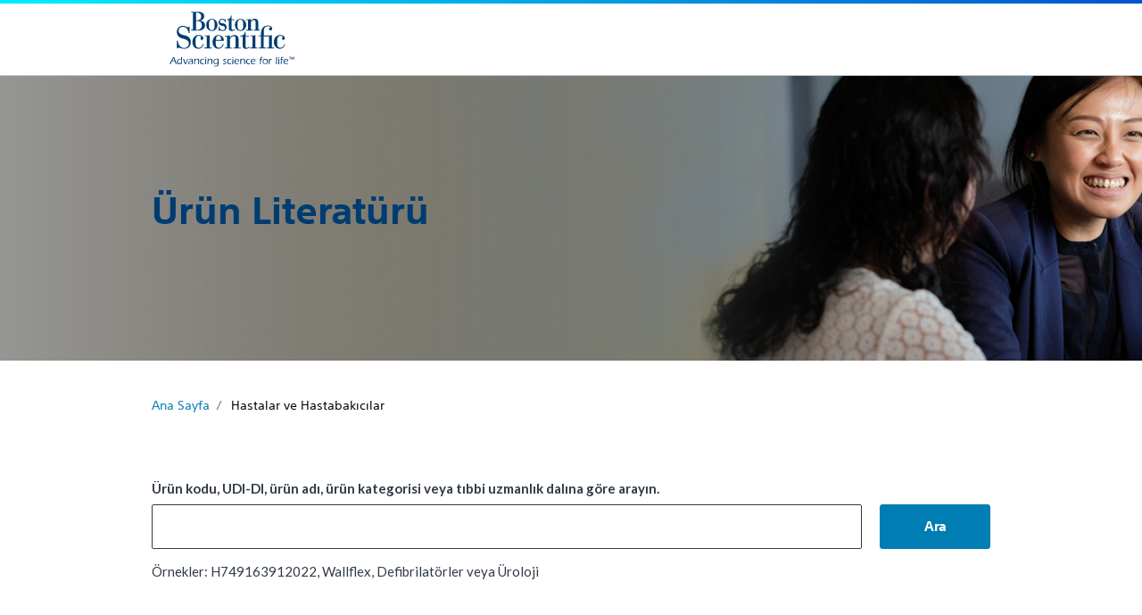

--- FILE ---
content_type: text/html;charset=utf-8
request_url: https://www.bostonscientific.com/elabeling/Language_Masters/tr/home/patient-and-caregivers.html
body_size: 17227
content:

<!DOCTYPE HTML>
<html lang="tr">
    <head>
    <meta charset="UTF-8"/>
    <title>Hastalar ve Hastabakıcılar</title>
    <script defer="defer" type="text/javascript" src="/.rum/@adobe/helix-rum-js@%5E2/dist/rum-standalone.js"></script>
<link rel="apple-touch-icon" sizes="180x180" href="/etc.clientlibs/gwc/clientlibs/assets/resources/img/apple-touch-icon.png"/>
    <link rel="icon" type="image/png" sizes="32x32" href="/etc.clientlibs/gwc/clientlibs/assets/resources/img/favicon-32x32.png"/>
    <link rel="icon" type="image/png" sizes="16x16" href="/etc.clientlibs/gwc/clientlibs/assets/resources/img/favicon-16x16.png"/>
    <meta name="keywords" content="Patients And Caregivers"/>
    <meta http-equiv="X-UA-Compatible" content="IE=edge,chrome=1"/>
    
    <meta name="template" content="search-results"/>
    <meta name="viewport" content="width=device-width, initial-scale=1"/>
	<!--<sly data-sly-include="metaTags.html"/>-->
	

    




	<link rel="alternate" hreflang="en-us" href="https://www.bostonscientific.com/elabeling/us/en/home/patient-and-caregivers.html"/>

	<link rel="alternate" hreflang="es-us" href="https://www.bostonscientific.com/elabeling/us/es/home/patient-and-caregivers.html"/>

	<link rel="alternate" hreflang="en-ie" href="https://www.bostonscientific.com/elabeling/ie/en/home/patient-and-caregivers.html"/>

	<link rel="alternate" hreflang="es-es" href="https://www.bostonscientific.com/elabeling/es/es/home/patient-and-caregivers.html"/>

	<link rel="alternate" hreflang="ja-jp" href="https://www.bostonscientific.com/elabeling/jp/ja/home/patient-and-caregivers.html"/>

	<link rel="alternate" hreflang="en-vn" href="https://www.bostonscientific.com/elabeling/vn/en/home/patient-and-caregivers.html"/>

	<link rel="alternate" hreflang="vi-vn" href="https://www.bostonscientific.com/elabeling/vn/vi/home/patient-and-caregivers.html"/>

	<link rel="alternate" hreflang="en-ms" href="https://www.bostonscientific.com/elabeling/ms/en/home/patient-and-caregivers.html"/>

	<link rel="alternate" hreflang="en-nc" href="https://www.bostonscientific.com/elabeling/nc/en/home/patient-and-caregivers.html"/>

	<link rel="alternate" hreflang="en-pn" href="https://www.bostonscientific.com/elabeling/pn/en/home/patient-and-caregivers.html"/>

	<link rel="alternate" hreflang="en-re" href="https://www.bostonscientific.com/elabeling/re/en/home/patient-and-caregivers.html"/>

	<link rel="alternate" hreflang="en-pm" href="https://www.bostonscientific.com/elabeling/pm/en/home/patient-and-caregivers.html"/>

	<link rel="alternate" hreflang="en-sm" href="https://www.bostonscientific.com/elabeling/sm/en/home/patient-and-caregivers.html"/>

	<link rel="alternate" hreflang="it-sm" href="https://www.bostonscientific.com/elabeling/sm/it/home/patient-and-caregivers.html"/>

	<link rel="alternate" hreflang="en-sh" href="https://www.bostonscientific.com/elabeling/sh/en/home/patient-and-caregivers.html"/>

	<link rel="alternate" hreflang="en-va" href="https://www.bostonscientific.com/elabeling/va/en/home/patient-and-caregivers.html"/>

	<link rel="alternate" hreflang="it-va" href="https://www.bostonscientific.com/elabeling/va/it/home/patient-and-caregivers.html"/>

	<link rel="alternate" hreflang="en-wf" href="https://www.bostonscientific.com/elabeling/wf/en/home/patient-and-caregivers.html"/>

	<link rel="alternate" hreflang="en-mc" href="https://www.bostonscientific.com/elabeling/mc/en/home/patient-and-caregivers.html"/>

	<link rel="alternate" hreflang="fr-mc" href="https://www.bostonscientific.com/elabeling/mc/fr/home/patient-and-caregivers.html"/>

	<link rel="alternate" hreflang="en-ca" href="https://www.bostonscientific.com/elabeling/ca/en/home/patient-and-caregivers.html"/>

	<link rel="alternate" hreflang="fr-ca" href="https://www.bostonscientific.com/elabeling/ca/fr/home/patient-and-caregivers.html"/>

	<link rel="alternate" hreflang="en-au" href="https://www.bostonscientific.com/elabeling/au/en/home/patient-and-caregivers.html"/>

	<link rel="alternate" hreflang="el-gr" href="https://www.bostonscientific.com/elabeling/gr/el/home/patient-and-caregivers.html"/>

	<link rel="alternate" hreflang="el-cy" href="https://www.bostonscientific.com/elabeling/cy/el/home/patient-and-caregivers.html"/>

	<link rel="alternate" hreflang="en-cy" href="https://www.bostonscientific.com/elabeling/cy/en/home/patient-and-caregivers.html"/>

	<link rel="alternate" hreflang="en-my" href="https://www.bostonscientific.com/elabeling/my/en/home/patient-and-caregivers.html"/>

	<link rel="alternate" hreflang="ms-my" href="https://www.bostonscientific.com/elabeling/my/ms/home/patient-and-caregivers.html"/>

	<link rel="alternate" hreflang="en-id" href="https://www.bostonscientific.com/elabeling/id/en/home/patient-and-caregivers.html"/>

	<link rel="alternate" hreflang="id-id" href="https://www.bostonscientific.com/elabeling/id/id/home/patient-and-caregivers.html"/>

	<link rel="alternate" hreflang="en-sa" href="https://www.bostonscientific.com/elabeling/sa/en/home/patient-and-caregivers.html"/>

	<link rel="alternate" hreflang="ar-sa" href="https://www.bostonscientific.com/elabeling/sa/ar/home/patient-and-caregivers.html"/>

	<link rel="alternate" hreflang="fr-fr" href="https://www.bostonscientific.com/elabeling/fr/fr/home/patient-and-caregivers.html"/>

	<link rel="alternate" hreflang="en-ma" href="https://www.bostonscientific.com/elabeling/ma/en/home/patient-and-caregivers.html"/>

	<link rel="alternate" hreflang="fr-ma" href="https://www.bostonscientific.com/elabeling/ma/fr/home/patient-and-caregivers.html"/>

	<link rel="alternate" hreflang="ar-ma" href="https://www.bostonscientific.com/elabeling/ma/ar/home/patient-and-caregivers.html"/>

	<link rel="alternate" hreflang="fr-tn" href="https://www.bostonscientific.com/elabeling/tn/fr/home/patient-and-caregivers.html"/>

	<link rel="alternate" hreflang="en-tn" href="https://www.bostonscientific.com/elabeling/tn/en/home/patient-and-caregivers.html"/>

	<link rel="alternate" hreflang="de-de" href="https://www.bostonscientific.com/elabeling/de/de/home/patient-and-caregivers.html"/>

	<link rel="alternate" hreflang="en-bn" href="https://www.bostonscientific.com/elabeling/bn/en/home/patient-and-caregivers.html"/>

	<link rel="alternate" hreflang="en-hk" href="https://www.bostonscientific.com/elabeling/hk/en/home/patient-and-caregivers.html"/>

	<link rel="alternate" hreflang="en-ir" href="https://www.bostonscientific.com/elabeling/ir/en/home/patient-and-caregivers.html"/>

	<link rel="alternate" hreflang="en-il" href="https://www.bostonscientific.com/elabeling/il/en/home/patient-and-caregivers.html"/>

	<link rel="alternate" hreflang="he-il" href="https://www.bostonscientific.com/elabeling/il/he/home/patient-and-caregivers.html"/>

	<link rel="alternate" hreflang="en-mm" href="https://www.bostonscientific.com/elabeling/mm/en/home/patient-and-caregivers.html"/>

	<link rel="alternate" hreflang="en-nz" href="https://www.bostonscientific.com/elabeling/nz/en/home/patient-and-caregivers.html"/>

	<link rel="alternate" hreflang="en-ph" href="https://www.bostonscientific.com/elabeling/ph/en/home/patient-and-caregivers.html"/>

	<link rel="alternate" hreflang="en-sg" href="https://www.bostonscientific.com/elabeling/sg/en/home/patient-and-caregivers.html"/>

	<link rel="alternate" hreflang="en-za" href="https://www.bostonscientific.com/elabeling/za/en/home/patient-and-caregivers.html"/>

	<link rel="alternate" hreflang="en-ua" href="https://www.bostonscientific.com/elabeling/ua/en/home/patient-and-caregivers.html"/>

	<link rel="alternate" hreflang="uk-ua" href="https://www.bostonscientific.com/elabeling/ua/uk/home/patient-and-caregivers.html"/>

	<link rel="alternate" hreflang="tr-tr" href="https://www.bostonscientific.com/elabeling/tr/tr/home/patient-and-caregivers.html"/>

	<link rel="alternate" hreflang="sv-fi" href="https://www.bostonscientific.com/elabeling/fi/sv/home/patient-and-caregivers.html"/>

	<link rel="alternate" hreflang="fi-fi" href="https://www.bostonscientific.com/elabeling/fi/fi/home/patient-and-caregivers.html"/>

	<link rel="alternate" hreflang="sv-se" href="https://www.bostonscientific.com/elabeling/se/sv/home/patient-and-caregivers.html"/>

	<link rel="alternate" hreflang="en-ec" href="https://www.bostonscientific.com/elabeling/ec/en/home/patient-and-caregivers.html"/>

	<link rel="alternate" hreflang="es-ec" href="https://www.bostonscientific.com/elabeling/ec/es/home/patient-and-caregivers.html"/>

	<link rel="alternate" hreflang="es-ar" href="https://www.bostonscientific.com/elabeling/ar/es/home/patient-and-caregivers.html"/>

	<link rel="alternate" hreflang="es-cl" href="https://www.bostonscientific.com/elabeling/cl/es/home/patient-and-caregivers.html"/>

	<link rel="alternate" hreflang="es-co" href="https://www.bostonscientific.com/elabeling/co/es/home/patient-and-caregivers.html"/>

	<link rel="alternate" hreflang="es-mx" href="https://www.bostonscientific.com/elabeling/mx/es/home/patient-and-caregivers.html"/>

	<link rel="alternate" hreflang="es-py" href="https://www.bostonscientific.com/elabeling/py/es/home/patient-and-caregivers.html"/>

	<link rel="alternate" hreflang="es-pe" href="https://www.bostonscientific.com/elabeling/pe/es/home/patient-and-caregivers.html"/>

	<link rel="alternate" hreflang="it-it" href="https://www.bostonscientific.com/elabeling/it/it/home/patient-and-caregivers.html"/>

	<link rel="alternate" hreflang="ko-kr" href="https://www.bostonscientific.com/elabeling/kr/ko/home/patient-and-caregivers.html"/>

	<link rel="alternate" hreflang="nl-nl" href="https://www.bostonscientific.com/elabeling/nl/nl/home/patient-and-caregivers.html"/>

	<link rel="alternate" hreflang="en-us" href="https://www.bostonscientific.com/elabeling/br/pt_br/home/patient-and-caregivers.html"/>

	<link rel="alternate" hreflang="en-cu" href="https://www.bostonscientific.com/elabeling/cu/en/home/patient-and-caregivers.html"/>

	<link rel="alternate" hreflang="es-cu" href="https://www.bostonscientific.com/elabeling/cu/es/home/patient-and-caregivers.html"/>

	<link rel="alternate" hreflang="en-ai" href="https://www.bostonscientific.com/elabeling/ai/en/home/patient-and-caregivers.html"/>

	<link rel="alternate" hreflang="bg-bg" href="https://www.bostonscientific.com/elabeling/bg/bg/home/patient-and-caregivers.html"/>

	<link rel="alternate" hreflang="en-us" href="https://www.bostonscientific.com/elabeling/cz/cz/home/patient-and-caregivers.html"/>

	<link rel="alternate" hreflang="cs-cz" href="https://www.bostonscientific.com/elabeling/cz/cs/home/patient-and-caregivers.html"/>

	<link rel="alternate" hreflang="da-dk" href="https://www.bostonscientific.com/elabeling/dk/da/home/patient-and-caregivers.html"/>

	<link rel="alternate" hreflang="hr-hr" href="https://www.bostonscientific.com/elabeling/hr/hr/home/patient-and-caregivers.html"/>

	<link rel="alternate" hreflang="en-ag" href="https://www.bostonscientific.com/elabeling/ag/en/home/patient-and-caregivers.html"/>

	<link rel="alternate" hreflang="sk-sk" href="https://www.bostonscientific.com/elabeling/sk/sk/home/patient-and-caregivers.html"/>

	<link rel="alternate" hreflang="sl-si" href="https://www.bostonscientific.com/elabeling/si/sl/home/patient-and-caregivers.html"/>

	<link rel="alternate" hreflang="en-aw" href="https://www.bostonscientific.com/elabeling/aw/en/home/patient-and-caregivers.html"/>

	<link rel="alternate" hreflang="ru-ru" href="https://www.bostonscientific.com/elabeling/ru/ru/home/patient-and-caregivers.html"/>

	<link rel="alternate" hreflang="ro-ro" href="https://www.bostonscientific.com/elabeling/ro/ro/home/patient-and-caregivers.html"/>

	<link rel="alternate" hreflang="en-bs" href="https://www.bostonscientific.com/elabeling/bs/en/home/patient-and-caregivers.html"/>

	<link rel="alternate" hreflang="en-bb" href="https://www.bostonscientific.com/elabeling/bb/en/home/patient-and-caregivers.html"/>

	<link rel="alternate" hreflang="en-bm" href="https://www.bostonscientific.com/elabeling/bm/en/home/patient-and-caregivers.html"/>

	<link rel="alternate" hreflang="en-bq" href="https://www.bostonscientific.com/elabeling/bq/en/home/patient-and-caregivers.html"/>

	<link rel="alternate" hreflang="en-ky" href="https://www.bostonscientific.com/elabeling/ky/en/home/patient-and-caregivers.html"/>

	<link rel="alternate" hreflang="en-cw" href="https://www.bostonscientific.com/elabeling/cw/en/home/patient-and-caregivers.html"/>

	<link rel="alternate" hreflang="is-is" href="https://www.bostonscientific.com/elabeling/is/is/home/patient-and-caregivers.html"/>

	<link rel="alternate" hreflang="en-is" href="https://www.bostonscientific.com/elabeling/is/en/home/patient-and-caregivers.html"/>

	<link rel="alternate" hreflang="hu-hu" href="https://www.bostonscientific.com/elabeling/hu/hu/home/patient-and-caregivers.html"/>

	<link rel="alternate" hreflang="et-ee" href="https://www.bostonscientific.com/elabeling/ee/et/home/patient-and-caregivers.html"/>

	<link rel="alternate" hreflang="en-mo" href="https://www.bostonscientific.com/elabeling/mo/en/home/patient-and-caregivers.html"/>

	<link rel="alternate" hreflang="no-no" href="https://www.bostonscientific.com/elabeling/no/no/home/patient-and-caregivers.html"/>

	<link rel="alternate" hreflang="lv-lv" href="https://www.bostonscientific.com/elabeling/lv/lv/home/patient-and-caregivers.html"/>

	<link rel="alternate" hreflang="pl-pl" href="https://www.bostonscientific.com/elabeling/pl/pl/home/patient-and-caregivers.html"/>

	<link rel="alternate" hreflang="en-dm" href="https://www.bostonscientific.com/elabeling/dm/en/home/patient-and-caregivers.html"/>

	<link rel="alternate" hreflang="en-do" href="https://www.bostonscientific.com/elabeling/do/en/home/patient-and-caregivers.html"/>

	<link rel="alternate" hreflang="en-gd" href="https://www.bostonscientific.com/elabeling/gd/en/home/patient-and-caregivers.html"/>

	<link rel="alternate" hreflang="en-gy" href="https://www.bostonscientific.com/elabeling/gy/en/home/patient-and-caregivers.html"/>

	<link rel="alternate" hreflang="en-ht" href="https://www.bostonscientific.com/elabeling/ht/en/home/patient-and-caregivers.html"/>

	<link rel="alternate" hreflang="en-jm" href="https://www.bostonscientific.com/elabeling/jm/en/home/patient-and-caregivers.html"/>

	<link rel="alternate" hreflang="en-kn" href="https://www.bostonscientific.com/elabeling/kn/en/home/patient-and-caregivers.html"/>

	<link rel="alternate" hreflang="en-lc" href="https://www.bostonscientific.com/elabeling/lc/en/home/patient-and-caregivers.html"/>

	<link rel="alternate" hreflang="en-vc" href="https://www.bostonscientific.com/elabeling/vc/en/home/patient-and-caregivers.html"/>

	<link rel="alternate" hreflang="en-sr" href="https://www.bostonscientific.com/elabeling/sr/en/home/patient-and-caregivers.html"/>

	<link rel="alternate" hreflang="en-tt" href="https://www.bostonscientific.com/elabeling/tt/en/home/patient-and-caregivers.html"/>

	<link rel="alternate" hreflang="lt-lt" href="https://www.bostonscientific.com/elabeling/lt/lt/home/patient-and-caregivers.html"/>

	<link rel="alternate" hreflang="en-al" href="https://www.bostonscientific.com/elabeling/al/en/home/patient-and-caregivers.html"/>

	<link rel="alternate" hreflang="de-be" href="https://www.bostonscientific.com/elabeling/be/de/home/patient-and-caregivers.html"/>

	<link rel="alternate" hreflang="fr-be" href="https://www.bostonscientific.com/elabeling/be/fr/home/patient-and-caregivers.html"/>

	<link rel="alternate" hreflang="nl-be" href="https://www.bostonscientific.com/elabeling/be/nl/home/patient-and-caregivers.html"/>

	<link rel="alternate" hreflang="en-ad" href="https://www.bostonscientific.com/elabeling/ad/en/home/patient-and-caregivers.html"/>

	<link rel="alternate" hreflang="en-us" href="https://www.bostonscientific.com/elabeling/p2/en/home/patient-and-caregivers.html"/>

	<link rel="alternate" hreflang="en-io" href="https://www.bostonscientific.com/elabeling/io/en/home/patient-and-caregivers.html"/>

	<link rel="alternate" hreflang="en-vg" href="https://www.bostonscientific.com/elabeling/vg/en/home/patient-and-caregivers.html"/>

	<link rel="alternate" hreflang="en-fk" href="https://www.bostonscientific.com/elabeling/fk/en/home/patient-and-caregivers.html"/>

	<link rel="alternate" hreflang="en-gf" href="https://www.bostonscientific.com/elabeling/gf/en/home/patient-and-caregivers.html"/>

	<link rel="alternate" hreflang="de-at" href="https://www.bostonscientific.com/elabeling/at/de/home/patient-and-caregivers.html"/>

	<link rel="alternate" hreflang="de-li" href="https://www.bostonscientific.com/elabeling/li/de/home/patient-and-caregivers.html"/>

	<link rel="alternate" hreflang="de-lu" href="https://www.bostonscientific.com/elabeling/lu/de/home/patient-and-caregivers.html"/>

	<link rel="alternate" hreflang="fr-lu" href="https://www.bostonscientific.com/elabeling/lu/fr/home/patient-and-caregivers.html"/>

	<link rel="alternate" hreflang="de-ch" href="https://www.bostonscientific.com/elabeling/ch/de/home/patient-and-caregivers.html"/>

	<link rel="alternate" hreflang="fr-ch" href="https://www.bostonscientific.com/elabeling/ch/fr/home/patient-and-caregivers.html"/>

	<link rel="alternate" hreflang="it-ch" href="https://www.bostonscientific.com/elabeling/ch/it/home/patient-and-caregivers.html"/>

	<link rel="alternate" hreflang="en-pf" href="https://www.bostonscientific.com/elabeling/pf/en/home/patient-and-caregivers.html"/>

	<link rel="alternate" hreflang="en-gi" href="https://www.bostonscientific.com/elabeling/gi/en/home/patient-and-caregivers.html"/>

	<link rel="alternate" hreflang="en-gb" href="https://www.bostonscientific.com/elabeling/gb/en/home/patient-and-caregivers.html"/>

	<link rel="alternate" hreflang="en-gl" href="https://www.bostonscientific.com/elabeling/gl/en/home/patient-and-caregivers.html"/>

	<link rel="alternate" hreflang="en-gp" href="https://www.bostonscientific.com/elabeling/gp/en/home/patient-and-caregivers.html"/>

	<link rel="alternate" hreflang="en-us" href="https://www.bostonscientific.com/elabeling/xk/en/home/patient-and-caregivers.html"/>

	<link rel="alternate" hreflang="en-us" href="https://www.bostonscientific.com/elabeling/p3/en/home/patient-and-caregivers.html"/>

	<link rel="alternate" hreflang="en-mt" href="https://www.bostonscientific.com/elabeling/mt/en/home/patient-and-caregivers.html"/>

	<link rel="alternate" hreflang="en-yt" href="https://www.bostonscientific.com/elabeling/yt/en/home/patient-and-caregivers.html"/>

	<link rel="alternate" hreflang="en-th" href="https://www.bostonscientific.com/elabeling/th/en/home/patient-and-caregivers.html"/>

	<link rel="alternate" hreflang="th-th" href="https://www.bostonscientific.com/elabeling/th/th/home/patient-and-caregivers.html"/>

	<link rel="alternate" hreflang="en-bh" href="https://www.bostonscientific.com/elabeling/bh/en/home/patient-and-caregivers.html"/>

	<link rel="alternate" hreflang="en-eg" href="https://www.bostonscientific.com/elabeling/eg/en/home/patient-and-caregivers.html"/>

	<link rel="alternate" hreflang="kk-kz" href="https://www.bostonscientific.com/elabeling/kz/kk/home/patient-and-caregivers.html"/>

	<link rel="alternate" hreflang="en-in" href="https://www.bostonscientific.com/elabeling/in/en/home/patient-and-caregivers.html"/>

	<link rel="alternate" hreflang="es-cr" href="https://www.bostonscientific.com/elabeling/cr/es/home/patient-and-caregivers.html"/>

	<link rel="alternate" hreflang="es-sv" href="https://www.bostonscientific.com/elabeling/sv/es/home/patient-and-caregivers.html"/>

	<link rel="alternate" hreflang="es-hn" href="https://www.bostonscientific.com/elabeling/hn/es/home/patient-and-caregivers.html"/>

	<link rel="alternate" hreflang="en-ae" href="https://www.bostonscientific.com/elabeling/ae/en/home/patient-and-caregivers.html"/>

	<link rel="alternate" hreflang="en-tw" href="https://www.bostonscientific.com/elabeling/tw/en/home/patient-and-caregivers.html"/>

	<link rel="alternate" hreflang="zh-tw" href="https://www.bostonscientific.com/elabeling/tw/zh-t/home/patient-and-caregivers.html"/>

	<link rel="alternate" hreflang="es-bo" href="https://www.bostonscientific.com/elabeling/bo/es/home/patient-and-caregivers.html"/>

	<link rel="alternate" hreflang="en-om" href="https://www.bostonscientific.com/elabeling/om/en/home/patient-and-caregivers.html"/>

	<link rel="alternate" hreflang="en-dz" href="https://www.bostonscientific.com/elabeling/dz/en/home/patient-and-caregivers.html"/>

	<link rel="alternate" hreflang="fr-dz" href="https://www.bostonscientific.com/elabeling/dz/fr/home/patient-and-caregivers.html"/>

	<link rel="alternate" hreflang="ar-dz" href="https://www.bostonscientific.com/elabeling/dz/ar/home/patient-and-caregivers.html"/>

	<link rel="alternate" hreflang="es-uy" href="https://www.bostonscientific.com/elabeling/uy/es/home/patient-and-caregivers.html"/>

	<link rel="alternate" hreflang="en-qa" href="https://www.bostonscientific.com/elabeling/qa/en/home/patient-and-caregivers.html"/>

	<link rel="alternate" hreflang="ar-qa" href="https://www.bostonscientific.com/elabeling/qa/ar/home/patient-and-caregivers.html"/>

	<link rel="alternate" hreflang="en-kw" href="https://www.bostonscientific.com/elabeling/kw/en/home/patient-and-caregivers.html"/>

	<link rel="alternate" hreflang="ar-kw" href="https://www.bostonscientific.com/elabeling/kw/ar/home/patient-and-caregivers.html"/>

	<link rel="alternate" hreflang="en-iq" href="https://www.bostonscientific.com/elabeling/iq/en/home/patient-and-caregivers.html"/>

	<link rel="alternate" hreflang="ar-iq" href="https://www.bostonscientific.com/elabeling/iq/ar/home/patient-and-caregivers.html"/>

	<link rel="alternate" hreflang="en-pk" href="https://www.bostonscientific.com/elabeling/pk/en/home/patient-and-caregivers.html"/>

	<link rel="alternate" hreflang="en-lb" href="https://www.bostonscientific.com/elabeling/lb/en/home/patient-and-caregivers.html"/>

	<link rel="alternate" hreflang="ar-lb" href="https://www.bostonscientific.com/elabeling/lb/ar/home/patient-and-caregivers.html"/>

	<link rel="alternate" hreflang="en-ly" href="https://www.bostonscientific.com/elabeling/ly/en/home/patient-and-caregivers.html"/>

	<link rel="alternate" hreflang="da-fo" href="https://www.bostonscientific.com/elabeling/fo/da/home/patient-and-caregivers.html"/>

  
    
    

    

    
    
<script src="/etc.clientlibs/gwc/clientlibs/corporate.lc-5a66ede2b32c6506173d17907aa630f3-lc.min.js"></script>



    
    
<link rel="stylesheet" href="/etc.clientlibs/gwc/clientlibs/corporate.lc-273207ba2c0d717d12a9475a357cc0e2-lc.min.css" type="text/css">



    

   
    
    <!-- Google Tag Manager -->
<script>(function(w,d,s,l,i){w[l]=w[l]||[];w[l].push({'gtm.start':
new Date().getTime(),event:'gtm.js'});var f=d.getElementsByTagName(s)[0],
j=d.createElement(s),dl=l!='dataLayer'?'&l='+l:'';j.async=true;j.src=
'https://www.googletagmanager.com/gtm.js?id='+i+dl;f.parentNode.insertBefore(j,f);
})(window,document,'script','dataLayer','GTM-NSN8JRQ');</script>
<!-- End Google Tag Manager -->

    
</head>
    <body class="global page basicpage">
        
        
            

<!-- Google Tag Manager (noscript) -->
<noscript><iframe src="https://www.googletagmanager.com/ns.html?id=GTM-NSN8JRQ"
height="0" width="0" style="display:none;visibility:hidden"></iframe></noscript>
<!-- End Google Tag Manager (noscript) -->

<div class="root responsivegrid">


<div class="aem-Grid aem-Grid--12 aem-Grid--default--12 ">
    
    <div class="header aem-GridColumn aem-GridColumn--default--12">
  <header role="banner" class="bsc-header">
    <div class="bsc-header-content">
      <div class="bsc-full-nav-container">
        <div class="bsc-full-nav-row">
          <div class="bsc-logo-container">
            <a href="https://www.bostonscientific.com/en-US/Home.html">
              <img loading="lazy" src="/etc.clientlibs/gwc/clientlibs/assets/resources/img/bsc-logo-blue.svg" alt="Boston Scientific Home Page"/>
            </a>
          </div>
        </div>
      </div>
    </div>
  </header></div>
<div class="responsivegrid aem-GridColumn aem-GridColumn--default--12">


<div class="aem-Grid aem-Grid--12 aem-Grid--default--12 ">
    
    <div class="herobanner aem-GridColumn aem-GridColumn--default--12">
<div id="breadcrumbAboveImage" class="container px-2 py-2 px-md-0" aria-hidden="true" style="display: none;">
    <section class="row bsc-breadcrumb">
   <nav aria-label="breadcrumb">
         
            
              
               <a href="/elabeling/Language_Masters/tr.html">Turkish</a>
             
         
            
              <i class="fas fa-chevron-right" aria-hidden="true"></i>
               <a href="/elabeling/Language_Masters/tr/home.html"> Ana Sayfa</a>
             
         
         <i class="fas fa-chevron-right" aria-hidden="true"></i><a class="active">Hastalar ve Hastabakıcılar</a>
    </nav>
</section>
</div>
<section class="bsc-elabellingHeroImage bsc-hero-single-slide bsc-min-height-320 mb-3 mb-md-3 mb-xl-3">
    <div class="bsc-hero-slide-wrapper">
        <!-- remove whole bsc-image-wrapper div if we are not adding/configiuring any image -->
        <div class="bsc-image-wrapper">
            <picture>
                <!-- XS 0-575px -->
                <source media="(max-width:576px)" srcset="/content/dam/elabeling/site-administration/hero-images/Patient_Mobile_Hero.jpg"/>
                <!-- XL 1200+ -->
                <img src="/content/dam/elabeling/site-administration/hero-images/Patient_Desktop_Hero.jpg" alt="Patient &amp; Physician Smiling" title="Patient &amp; Physician Smiling"/>
            </picture>
        </div>

        <div class="bsc-hero-content-wrapper px-md-0 px-2 container py-4">
            <div class="bsc-hero-content col-md-10 col-lg-8 align-self-center">
                <p class="bsc-hero-subhead bsc-text-color-shark-grey"> </p>
                <h1 class="bsc-hero-headline bsc-text-color-bsc-blue">Ürün Literatürü</h1>
                <p class="bsc-hero-description bsc-text-color-shark-grey"> </p>
            </div>
        </div>
    </div>
</section>
</div>
<div class="breadcrumb aem-GridColumn aem-GridColumn--default--12"><section class="bsc-breadcrumb elabeling-breadcrumb">
    <nav id="breadcrumb-29feb12441" class="cmp-breadcrumb" aria-label="Breadcrumb">
    
        
    
<link rel="stylesheet" href="/etc.clientlibs/gwc/elabeling/components/content/breadcrumb/clientlibs/site.lc-87cb0e47274228a8a768b5f82cfdb61e-lc.min.css" type="text/css">


   
    
        <ol class="cmp-breadcrumb__list elabeling-breadcrumb_list" itemscope itemtype="http://schema.org/BreadcrumbList">
            <li class="cmp-breadcrumb__item" itemprop="itemListElement" itemscope itemtype="http://schema.org/ListItem">
                <a href="/elabeling/Language_Masters/tr/home.html" class="cmp-breadcrumb__item-link elabeling-breadcrumb__item-link" itemprop="item">
                    <span itemprop="name"> Ana Sayfa</span>
                </a>
                <meta itemprop="position" content="1"/>
            </li>
        
            <li class="cmp-breadcrumb__item cmp-breadcrumb__item--active" itemprop="itemListElement" itemscope itemtype="http://schema.org/ListItem">
                
                    <span itemprop="name">Hastalar ve Hastabakıcılar</span>
                
                <meta itemprop="position" content="2"/>
            </li>
        </ol>
    </nav>
</section>

    
</div>
<div class="hostedsearchpage aem-GridColumn aem-GridColumn--default--12"><form>
  
  <div>
    
    <script src="https://cdnjs.cloudflare.com/ajax/libs/jquery/3.7.1/jquery.min.js" integrity="sha512-v2CJ7UaYy4JwqLDIrZUI/4hqeoQieOmAZNXBeQyjo21dadnwR+8ZaIJVT8EE2iyI61OV8e6M8PP2/4hpQINQ/g==" crossorigin="anonymous" referrerpolicy="no-referrer"></script>
    <div><link rel="stylesheet" href="https://static.cloud.coveo.com/searchui/v2.10095/css/CoveoFullSearch.min.css"/>
<link rel="stylesheet" href="https://static.cloud.coveo.com/interfaceeditor/v1.29/css/InterfaceToolbox.css"/>
<style>body {margin:0;}</style>
<script type="text/javascript" src="https://static.cloud.coveo.com/searchui/v2.10095/js/CoveoJsSearch.Lazy.min.js"></script>
<script type="text/javascript" src="https://static.cloud.coveo.com/searchui/v2.10095/js/templates/templates.js"></script>
<script type="text/javascript" src="https://static.cloud.coveo.com/interfaceeditor/v1.29/js/InterfaceToolbox.js"></script>
<script type="text/javascript" src="https://static.cloud.coveo.com/interfaceeditor/v1.29/js/cultures/toolbox-en.js"></script>
<script type="text/javascript" src="https://cdn.jsdelivr.net/npm/whatwg-fetch@3.0.0/dist/fetch.umd.min.js"></script>
</div>
    <div id="container-85afa5f0-c9f2-4d11-8d82-e9e53bc02518"><!-- START COVEO HOSTED SEARCH PAGE -->
<script src="/etc.clientlibs/ewp/clientlibs/assets/resources/i18n/search.coveo.js"></script>
<div id="search" class="CoveoSearchInterface" data-enable-history="true" data-results-per-page='5'>
  <div class="CoveoFolding"></div>
  <div class="CoveoAnalytics"></div>
  <div class="coveo-search-section">
    <div class="CoveoText search-instructions" data-value="search_label_value"></div>
    <div class="CoveoSearchbox" data-enable-omnibox="true" data-clear-filters-on-new-query="true"></div>
    <div class="CoveoText search-tip" data-value="search_tip_value"></div>
  </div>
  <div class="coveo-main-section">
    <div class="CoveoBreadcrumb"></div>
    <div class="coveo-results-header">
      <div class="coveo-sort-dropdown-section">
        <div class="CoveoText" data-value="sort_by_text_value"></div>
        <div class="sort-dropdown coveo-hidden">
          <span class="CoveoSort" data-sort-criteria="relevancy" data-caption="relevance_text_value"></span>
          <span class="CoveoSort" data-sort-criteria="date descending" data-caption="newest_text_value"></span>
          <span clvass="CoveoSort" data-sort-criteria="@bsci_producttradename ascending" data-caption="A-Z"></span>
          <span class="CoveoSort" data-sort-criteria="@bsci_producttradename descending" data-caption="Z-A"></span>
        </div>
        <div class="CoveoCustomSortDropdown">
        </div>
      </div>
      <div class="coveo-summary-section">
        <div class="CoveoPager"></div>
        <div class="CoveoQuerySummary"></div>
        <div class="CoveoResultsPerPage" data-initial-choice='5' data-choices-displayed='5,10,25'></div>
      </div>
    </div>
    <div class="coveo-facet-column">
      <div class="CoveoText" data-value="refine_by_text_value"></div>
      <div class="CoveoDynamicFacet" data-title="medical_speciality_text_value" data-field="@bsci_medicalspecialties" data-tab="All"></div>
      <div class="CoveoDynamicFacet" data-title="product_category_text_value" data-field="@bsci_productcategories" data-tab="All"></div>
      <div class="CoveoDynamicFacet" data-title="literature_type_text_value" data-field="@bsci_literaturetype" data-tab="All"></div>
      <div class="CoveoBreadcrumb coveo-breadcrumb-facet-column"></div>
    </div>
    <div class="coveo-results-column">
      <div class="CoveoShareQuery"></div>
      <div class="CoveoPreferencesPanel">
        <div class="CoveoResultsPreferences"></div>
        <div class="CoveoResultsFiltersPreferences"></div>
      </div>
      <div class="CoveoTriggers"></div>
      <div class="CoveoDidYouMean"></div>
      <div class="CoveoErrorReport" data-pop-up="false"></div>
      <div class="CoveoResultList" data-layout="list" data-wait-animation="fade" data-auto-select-fields-to-include="false">
        <div class="coveo-show-if-no-results">
          <div class="bsc-emptySearchResultsMessage mt-6 mb-10 px-2 px-md-0" id="search-no-result">
            <h5 class="title"><span class="CoveoText" data-value="no_result_title_text_value"></span></h5>
            <p class="message"><span class="CoveoText" data-value="no_Result_title_desc_value"></span></p>
          </div>
        </div>
        <script id="eLabeling_productcode" class="result-template" type="text/html" data-layout="list" data-field-commonsource="elabeling" data-field-bsci_model data-field-bsci_applicableto>
          <div class="coveo-result-frame bsci-elabeling-frame">
            <div class="coveo-result-cell vertical-align-top">
              <div class="coveo-result-row margin-top-0">
                <div class="coveo-result-cell vertical-align-and-fontsize">
                  <div class="CoveoFieldValue bsci-desc-2" data-field="@bsci_producttradename" data-helper="productdisplay" data-html-value="true" data-display-separator=" "></div>
                </div>
              </div>
              <div class="coveo-result-row margin-top-10">
                <div class="coveo-result-cell vertical-align-and-fontsize">
                  <a class="CoveoResultLink bsci-button" target="_blank" data-title-template="${raw.bsci_literaturetype}"></a>
                </div>

                <!-- See Also Dropdown -->
                <div class="coveo-result-cell vertical-align-and-fontsize elabel-metadata-cell-right">
                  <div class="see-also-section"></div>
                </div>
              </div>
              <div class="coveo-result-row margin-top-0">
                <div class="coveo-result-cell vertical-align-and-fontsize">
                  <div class="CoveoFieldValue bsci-desc" data-field="@bsci_desc"></div>
                </div>
              </div>
              <div class="coveo-result-row margin-top-0">
                <div class="coveo-result-cell vertical-align-and-fontsize">
                  <span class="CoveoText" data-value="product_code_text_value"></span>
                  <span>:&nbsp;</span>
                  <span class="CoveoShowAllButton"></span>
                </div>
              </div>
              <div class="coveo-result-row elabel-metadata-row">
                <div class="coveo-result-cell elabel-metadata-cell-left">
                  <div class="CoveoFieldValue" data-field="@bsci_applicableto" data-text-caption="app_to_text_value"></div>
                  <div class="CoveoFieldValue" data-field="@bsci_countrycharacteristics" data-text-caption="app_to_text_value"></div>
                  <div class="coveo-result-cell">
                    <span class="CoveoText" data-value="UDI-DI (GTIN)" data-field="@bsci_udi"></span>
                    <span>:&nbsp;</span>
                    <span class="CoveoShowAllBtn"></span>
                  </div>

                  <!-- Additional Product Literature -->
                  <div class="additional-product-literature">
                  </div>
                </div>
                <div class="coveo-result-cell elabel-metadata-cell-right">
                  <div class="CoveoFieldValue" data-field="@bsci_partnumber" data-text-caption="part_number_text_value"></div>
                  <div class="CoveoFieldValue PublishDateLocale CoveoCustomElabelingCountryPublishDate" data-field="@bsci_countrypublishdate" data-text-caption="pub_to_text_value"></div>
                  <div class="CoveoFieldValue" data-field="@bsci_safetyrelated" data-text-caption="safety_revision_text_value" data-condition-field-bsci_safetyrelated="Yes"></div>
                </div>
              </div>
            </div>
          </div>
        </script>
        <script id="eLabeling_productcode_2" class="result-template" type="text/html" data-layout="list" data-field-commonsource="elabeling" data-field-bsci_model data-field-bsci_countrycharacteristics>
          <div class="coveo-result-frame bsci-elabeling-frame">
            <div class="coveo-result-cell vertical-align-top">
              <div class="coveo-result-row margin-top-0">
                <div class="coveo-result-cell vertical-align-and-fontsize">
                  <div class="CoveoFieldValue bsci-desc-2" data-field="@bsci_producttradename" data-helper="productdisplay" data-html-value="true" data-display-separator=" "></div>
                </div>
              </div>
              <div class="coveo-result-row margin-top-10">
                <div class="coveo-result-cell vertical-align-and-fontsize">
                  <a class="CoveoResultLink bsci-button" target="_blank" data-title-template="${raw.bsci_literaturetype}"></a>
                </div>

                <!-- See Also Dropdown -->
                <div class="coveo-result-cell vertical-align-and-fontsize elabel-metadata-cell-right">
                  <div class="see-also-section"></div>
                </div>
              </div>
              <div class="coveo-result-row margin-top-0">
                <div class="coveo-result-cell vertical-align-and-fontsize">
                  <div class="CoveoFieldValue bsci-desc" data-field="@bsci_desc"></div>
                </div>
              </div>
              <div class="coveo-result-row margin-top-0">
                <div class="coveo-result-cell vertical-align-and-fontsize">
                  <span class="CoveoText" data-value="product_code_text_value"></span>
                  <span>:&nbsp;</span>
                  <span class="CoveoShowAllButton"></span>
                </div>
              </div>
              <div class="coveo-result-row elabel-metadata-row">
                <div class="coveo-result-cell elabel-metadata-cell-left">
                  <div class="CoveoFieldValue" data-field="@bsci_applicableto" data-text-caption="app_to_text_value"></div>
                  <div class="CoveoFieldValue" data-field="@bsci_countrycharacteristics" data-text-caption="app_to_text_value"></div>
                  <div class="coveo-result-cell">
                    <span class="CoveoText" data-value="UDI-DI (GTIN)" data-field="@bsci_udi"></span>
                    <span>:&nbsp;</span>
                    <span class="CoveoShowAllBtn"></span>
                  </div>

                  <!-- Additional Product Literature -->
                  <div class="additional-product-literature">
                  </div>
                </div>
                <div class="coveo-result-cell elabel-metadata-cell-right">
                  <div class="CoveoFieldValue" data-field="@bsci_partnumber" data-text-caption="part_number_text_value"></div>
                  <div class="CoveoFieldValue PublishDateLocale CoveoCustomElabelingCountryPublishDate" data-field="@bsci_countrypublishdate" data-text-caption="pub_to_text_value"></div>
                  <div class="CoveoFieldValue" data-field="@bsci_safetyrelated" data-text-caption="safety_revision_text_value" data-condition-field-bsci_safetyrelated="Yes"></div>
                </div>
              </div>
            </div>
          </div>
        </script>
        <script id="eLabeling_productcode_3" class="result-template" type="text/html" data-layout="list" data-field-commonsource="elabeling" data-field-bsci_model>
          <div class="coveo-result-frame bsci-elabeling-frame">
            <div class="coveo-result-cell vertical-align-top">
              <div class="coveo-result-row margin-top-0">
                <div class="coveo-result-cell vertical-align-and-fontsize">
                  <div class="CoveoFieldValue bsci-desc-2" data-field="@bsci_producttradename" data-helper="productdisplay" data-html-value="true" data-display-separator=" "></div>
                </div>
              </div>
              <div class="coveo-result-row margin-top-10">
                <div class="coveo-result-cell vertical-align-and-fontsize">
                  <a class="CoveoResultLink bsci-button" target="_blank" data-title-template="${raw.bsci_literaturetype}"></a>
                </div>

                <!-- See Also Dropdown -->
                <div class="coveo-result-cell vertical-align-and-fontsize elabel-metadata-cell-right">
                  <div class="see-also-section"></div>
                </div>
              </div>
              <div class="coveo-result-row margin-top-0">
                <div class="coveo-result-cell vertical-align-and-fontsize">
                  <div class="CoveoFieldValue bsci-desc" data-field="@bsci_desc"></div>
                </div>
              </div>
              <div class="coveo-result-row margin-top-0">
                <div class="coveo-result-cell vertical-align-and-fontsize">
                  <span class="CoveoText" data-value="product_code_text_value"></span>
                  <span>:&nbsp;</span>
                  <span class="CoveoShowAllButton"></span>
                </div>
              </div>
              <div class="coveo-result-row elabel-metadata-row">
                <div class="coveo-result-cell elabel-metadata-cell-right">
                  <div class="CoveoFieldValue" data-field="@bsci_partnumber" data-text-caption="part_number_text_value"></div>
                  <div class="CoveoFieldValue PublishDateLocale CoveoCustomElabelingCountryPublishDate" data-field="@bsci_countrypublishdate" data-text-caption="pub_to_text_value"></div>
                  <div class="CoveoFieldValue" data-field="@bsci_safetyrelated" data-text-caption="safety_revision_text_value" data-condition-field-bsci_safetyrelated="Yes"></div>
                  <div class="coveo-result-cell">
                    <span class="CoveoText" data-value="UDI-DI (GTIN)" data-field="@bsci_udi"></span>
                    <span>:&nbsp;</span>
                    <span class="CoveoShowAllBtn"></span>
                  </div>

                  <!-- Additional Product Literature -->
                  <div class="additional-product-literature">
                  </div>
                </div>
              </div>
            </div>
          </div>
          </div>
        </script>
        <script id="eLabeling_notproductcode" class="result-template" type="text/html" data-layout="list" data-field-commonsource="elabeling" data-field-bsci_applicableto>
          <div class="coveo-result-frame bsci-elabeling-frame">
            <div class="coveo-result-cell vertical-align-top">
              <div class="coveo-result-row margin-top-0">
                <div class="coveo-result-cell vertical-align-and-fontsize">
                  <div class="CoveoFieldValue bsci-desc-2" data-field="@bsci_producttradename" data-helper="productdisplay" data-html-value="true" data-display-separator=" "></div>
                </div>
              </div>
              <div class="coveo-result-row margin-top-10">
                <div class="coveo-result-cell vertical-align-and-fontsize">
                  <a class="CoveoResultLink bsci-button" target="_blank" data-title-template="${raw.bsci_literaturetype}"></a>
                </div>

                <!-- See Also Dropdown -->
                <div class="coveo-result-cell vertical-align-and-fontsize elabel-metadata-cell-right">
                  <div class="see-also-section"></div>
                </div>
              </div>
              <div class="coveo-result-row margin-top-0">
                <div class="coveo-result-cell vertical-align-and-fontsize">
                  <div class="CoveoFieldValue bsci-desc" data-field="@bsci_desc"></div>
                </div>
              </div>
              <div class="coveo-result-row elabel-metadata-row">
                <div class="coveo-result-cell elabel-metadata-cell-left">
                  <div class="CoveoFieldValue" data-field="@bsci_applicableto" data-text-caption="app_to_text_value"></div>
                  <div class="CoveoFieldValue" data-field="@bsci_countrycharacteristics" data-text-caption="app_to_text_value"></div>
                  <div class="coveo-result-cell">
                    <span class="CoveoText" data-value="UDI-DI (GTIN)" data-field="@bsci_udi"></span>
                    <span>:&nbsp;</span>
                    <span class="CoveoShowAllBtn"></span>
                  </div>

                  <!-- Additional Product Literature -->
                  <div class="additional-product-literature">
                  </div>
                </div>
                <div class="coveo-result-cell elabel-metadata-cell-right">
                  <div class="CoveoFieldValue" data-field="@bsci_partnumber" data-text-caption="part_number_text_value"></div>
                  <div class="CoveoFieldValue PublishDateLocale CoveoCustomElabelingCountryPublishDate" data-field="@bsci_countrypublishdate" data-text-caption="pub_to_text_value"></div>
                  <div class="CoveoFieldValue" data-field="@bsci_safetyrelated" data-text-caption="safety_revision_text_value" data-condition-field-bsci_safetyrelated="Yes"></div>
                </div>
              </div>
            </div>
          </div>
        </script>
        <script id="eLabeling_notproductcode_2" class="result-template" type="text/html" data-layout="list" data-field-commonsource="elabeling" data-field-bsci_countrycharacteristics>
          <div class="coveo-result-frame bsci-elabeling-frame">
            <div class="coveo-result-cell vertical-align-top">
              <div class="coveo-result-row margin-top-0">
                <div class="coveo-result-cell vertical-align-and-fontsize">
                  <div class="CoveoFieldValue bsci-desc-2" data-field="@bsci_producttradename" data-helper="productdisplay" data-html-value="true" data-display-separator=" "></div>
                </div>
              </div>
              <div class="coveo-result-row margin-top-10">
                <div class="coveo-result-cell vertical-align-and-fontsize">
                  <a class="CoveoResultLink bsci-button" target="_blank" data-title-template="${raw.bsci_literaturetype}"></a>
                </div>

                <!-- See Also Dropdown -->
                <div class="coveo-result-cell vertical-align-and-fontsize elabel-metadata-cell-right">
                  <div class="see-also-section"></div>
                </div>
              </div>
              <div class="coveo-result-row margin-top-0">
                <div class="coveo-result-cell vertical-align-and-fontsize">
                  <div class="CoveoFieldValue bsci-desc" data-field="@bsci_desc"></div>
                </div>
              </div>
              <div class="coveo-result-row elabel-metadata-row">
                <div class="coveo-result-cell elabel-metadata-cell-left">
                  <div class="CoveoFieldValue" data-field="@bsci_applicableto" data-text-caption="app_to_text_value"></div>
                  <div class="CoveoFieldValue" data-field="@bsci_countrycharacteristics" data-text-caption="app_to_text_value"></div>
                  <div class="coveo-result-cell">
                    <span class="CoveoText" data-value="UDI-DI (GTIN)" data-field="@bsci_udi"></span>
                    <span>:&nbsp;</span>
                    <span class="CoveoShowAllBtn"></span>
                  </div>

                  <!-- Additional Product Literature -->
                  <div class="additional-product-literature">
                  </div>
                </div>
                <div class="coveo-result-cell elabel-metadata-cell-right">
                  <div class="CoveoFieldValue" data-field="@bsci_partnumber" data-text-caption="part_number_text_value"></div>
                  <div class="CoveoFieldValue PublishDateLocale CoveoCustomElabelingCountryPublishDate" data-field="@bsci_countrypublishdate" data-text-caption="pub_to_text_value"></div>
                  <div class="CoveoFieldValue" data-field="@bsci_safetyrelated" data-text-caption="safety_revision_text_value" data-condition-field-bsci_safetyrelated="Yes"></div>
                </div>
              </div>
            </div>
          </div>
        </script>
        <script id="eLabeling_notproductcode_3" class="result-template" type="text/html" data-layout="list" data-field-commonsource="elabeling">
          <div class="coveo-result-frame bsci-elabeling-frame">
            <div class="coveo-result-cell vertical-align-top">
              <div class="coveo-result-row margin-top-0">
                <div class="coveo-result-cell vertical-align-and-fontsize">
                  <div class="CoveoFieldValue bsci-desc-2" data-field="@bsci_producttradename" data-helper="productdisplay" data-html-value="true" data-display-separator=" "></div>
                </div>
              </div>
              <div class="coveo-result-row margin-top-10">
                <div class="coveo-result-cell vertical-align-and-fontsize">
                  <a class="CoveoResultLink bsci-button" target="_blank" data-title-template="${raw.bsci_literaturetype}"></a>
                </div>

                <!-- See Also Dropdown -->
                <div class="coveo-result-cell vertical-align-and-fontsize elabel-metadata-cell-right">
                  <div class="see-also-section"></div>
                </div>
              </div>
              <div class="coveo-result-row margin-top-0">
                <div class="coveo-result-cell vertical-align-and-fontsize">
                  <div class="CoveoFieldValue bsci-desc" data-field="@bsci_desc"></div>
                </div>
              </div>
              <div class="coveo-result-row elabel-metadata-row">
                <div class="coveo-result-cell elabel-metadata-cell-right">
                  <div class="CoveoFieldValue" data-field="@bsci_partnumber" data-text-caption="part_number_text_value"></div>
                  <div class="CoveoFieldValue PublishDateLocale CoveoCustomElabelingCountryPublishDate" data-field="@bsci_countrypublishdate" data-text-caption="pub_to_text_value"></div>
                  <div class="CoveoFieldValue" data-field="@bsci_safetyrelated" data-text-caption="safety_revision_text_value" data-condition-field-bsci_safetyrelated="Yes"></div>
                  <div class="coveo-result-cell">
                    <span class="CoveoText" data-value="UDI-DI (GTIN)" data-field="@bsci_udi"></span>
                    <span>:&nbsp;</span>
                    <span class="CoveoShowAllBtn"></span>
                  </div>

                  <!-- Additional Product Literature -->
                  <div class="additional-product-literature">
                  </div>
                </div>
              </div>
            </div>
          </div>
        </script>
      </div>
      <span class="CoveoCustomScrollUp">
                          <svg xmlns="http://www.w3.org/2000/svg" width="16" height="16" fill="currentColor" class="bi bi-chevron-up" viewBox="0 0 16 16">
                            <path fill-rule="evenodd" d="M7.646 4.646a.5.5 0 0 1 .708 0l6 6a.5.5 0 0 1-.708.708L8 5.707l-5.646 5.647a.5.5 0 0 1-.708-.708l6-6z"/>
                          </svg>
                        </span>
      <div class="coveo-summary-section coveo-summary-bottom">
        <div class="CoveoPager"></div>
        <div class="CoveoQuerySummary"></div>
      </div>
    </div>
  </div>
</div>
<script type="text/javascript">
  var pathnames = window.location.pathname.split('/');
  if (pathnames.length >= 5 && pathnames.indexOf('elabeling') > -1) {
    var index = pathnames.indexOf('elabeling');
    var country = pathnames[index + 1];
    var locale = pathnames[index + 2];
    var audience = pathnames[index + 4].slice(0, -5);
    if (window.coveo_dict) {
      String.toLocaleString({
        "en": window.coveo_dict[locale]
      });
    }
    Coveo.TemplateHelpers.registerTemplateHelper("productdisplay", (values) => {
      var htmlStr = '';
      values = values.split(';')
      for (var v in values) {
        htmlStr = htmlStr + '<h3>' + values[v] + '</h3>';
      }
      return htmlStr;
    })
    Coveo.$$(document.getElementById('search')).on('buildingQuery', function(e, args) {
      args.queryBuilder.addContextValue('country', country);
      args.queryBuilder.addContextValue('locale', locale);
      args.queryBuilder.addContextValue('audience', audience);
      args.queryBuilder.addContextValue('aem_environment', window.location.hostname);
      document.getElementById('search').setAttribute('data-locale', locale);
    });
    /*var coveo_culture_script = document.createElement('script');
    coveo_culture_script.src = '/etc.clientlibs/gwc/clientlibs/assets/resources/i18n/search.'+locale+'.js';
    document.head.appendChild(coveo_culture_script);*/
  }
</script>
<script>
  var root = document.querySelector('#search.CoveoSearchInterface');
  Coveo.$$(root).on('afterInitialization', function(e, args) {
    new Coveo.Text(document.querySelector('.CoveoSearchButton .coveo-search-button-loading'), {
      value: 'cta_text_value'
    });
    Coveo.load("FieldSuggestions").then(
      (FieldSuggestions) => {
        var queryOverride = '@bsci_applicablecountries=' + country + ' AND @bsci_language=' + locale + ' AND @bsci_intendedaudience=' + audience;
        new Coveo.FieldSuggestions(document.querySelector('.CoveoSearchbox'), {
          field: "@bsci_medicalspecialties",
          queryOverride: queryOverride
        });
        new Coveo.FieldSuggestions(document.querySelector('.CoveoSearchbox'), {
          field: "@bsci_productcategories",
          queryOverride: queryOverride
        });
        new Coveo.FieldSuggestions(document.querySelector('.CoveoSearchbox'), {
          field: "@bsci_literaturetype",
          queryOverride: queryOverride
        });
        new Coveo.FieldSuggestions(document.querySelector('.CoveoSearchbox'), {
          field: "@bsci_producttradename",
          queryOverride: queryOverride
        });
        new Coveo.FieldSuggestions(document.querySelector('.CoveoSearchbox'), {
          field: "@bsci_model",
          queryOverride: queryOverride
        });
        new Coveo.FieldSuggestions(document.querySelector('.CoveoSearchbox'), {
          field: "@bsci_partnumber",
          queryOverride: queryOverride
        });
      }
    );
  });
  Coveo.$$(root).on('newResultsDisplayed', function(e, args) {
    var q = Coveo.state(root, 'q');
    var state = Coveo.state(root).attributes;
    if ((q && q.trim().length > 2) || state['f:@bsci_literaturetype'].length > 0 || state['f:@bsci_medicalspecialties'].length || state['f:@bsci_productcategories'].length > 0) {
      document.querySelector('.coveo-main-section').classList.remove("coveo-hidden");
      document.querySelector('.coveo-dropdown-header-wrapper') ? document.querySelector('.coveo-dropdown-header-wrapper').classList.remove("coveo-hidden") : null;
      document.querySelector('.coveo-main-section').classList.add("coveo-inherit");
      document.querySelector('.coveo-dropdown-header-wrapper') ? document.querySelector('.coveo-dropdown-header-wrapper').classList.add("coveo-inline-flex") : null;
    } else {
      args.cancel = true;
      document.querySelector('.coveo-main-section').classList.remove("coveo-inherit");
      document.querySelector('.coveo-dropdown-header-wrapper') ? document.querySelector('.coveo-dropdown-header-wrapper').classList.remove("coveo-inline-flex") : null;
      document.querySelector('.coveo-main-section').classList.add("coveo-hidden");
      document.querySelector('.coveo-dropdown-header-wrapper') ? document.querySelector('.coveo-dropdown-header-wrapper').classList.add("coveo-hidden") : null;
    }
    // Update previous and next to show 'previous' and 'next' terms instead of arrows
    const pagers = document.querySelectorAll(".CoveoPager");
    pagers?.forEach(function(pager) {
      const previousIconControl = pager.querySelector(".coveo-pager-previous-icon");
      previousIconControl?.after('previous_text_value'.toLocaleString());
      const nextIconControl = pager?.querySelector('.coveo-pager-next-icon');
      nextIconControl?.after('next_text_value'.toLocaleString());
    });
  })
  // Code to update Effective From Date
  Coveo.$$(document).on("newResultDisplayed", function(e, args) {
    let resultElement = args.item;
    let resultData = args.result;
    let publishDateElement = resultElement.querySelector(".CoveoCustomElabelingCountryPublishDate");
    var pathnames = window.location.pathname.split('/');
    if (pathnames.length >= 5 && pathnames.indexOf('elabeling') > -1) {
      var index = pathnames.indexOf('elabeling');
      var country = pathnames[index + 1];
    }
    if (publishDateElement) {
      try {
        let rawData = resultData.raw.bsci_countrypublishdate;
        let countryPublishData = rawData.trim();
        if (countryPublishData) {
          let parsedData = JSON.parse(countryPublishData);
          let targetCountry = (country || "us").toLowerCase();
          let matchedCountry = parsedData.countriesWithPublishDates.find((item) =>
            Object.keys(item)[0].toLowerCase() === targetCountry
          );
          if (matchedCountry) {
            let publishDate = matchedCountry[targetCountry];
            let formattedDate = formatDate(publishDate);
            publishDateElement.innerHTML = `<strong>${Coveo.l('pub_to_text_value')} :
            </strong> ${formattedDate}`;
          } else {
            publishDateElement.innerHTML = `<strong></strong>`;
          }
        }
      } catch (error) {
        console.error("Error parsing bsci_countrypublishdate:", error);
      }
    }
    // Literature Assosciation See Also
    const container = resultElement.querySelector('.see-also-section');
    let rawData = resultData.raw.bsci_sourcederived;
    if (container && rawData) {
      try {
        const seeAlsoData = JSON.parse(rawData);
        if (seeAlsoData?.sourceDerived?.length > 0) {
          const toggle = document.createElement('div');
          toggle.className = 'see-also-toggle';
          toggle.textContent = Coveo.l('SeeAlso');
          // Accessibility attributes
          toggle.setAttribute('tabindex', '0');
          toggle.setAttribute('role', 'button');
          toggle.setAttribute('aria-expanded', 'false');
          toggle.setAttribute('aria-controls', 'seeAlsoList');
          // Create the list
          const list = document.createElement('ul');
          list.className = 'see-also-list';
          list.id = 'seeAlsoList'; // for aria-controls
          list.style.display = 'none';
          seeAlsoData.sourceDerived.forEach(item => {
            const li = document.createElement('li');
            const a = document.createElement('a');
            a.href = window.location.pathname + "#q=" + item.name.split(": ")[1];
            a.textContent = item.name;
            a.target = '_blank';
            li.appendChild(a);
            list.appendChild(li);
          });
          // Toggle show/hide on click
          toggle.addEventListener('click', () => {
            const isVisible = list.style.display === 'block';
            list.style.display = isVisible ? 'none' : 'block';
            toggle.setAttribute('aria-expanded', (!isVisible).toString());
            container.classList.toggle('open', !isVisible);
          });
          // Enable Enter/Space to trigger toggle
          toggle.addEventListener('keydown', (event) => {
            if (event.key === 'Enter' || event.key === ' ') {
              event.preventDefault();
              toggle.click();
            }
          });
          // Close the list when clicking outside
          document.addEventListener('click', (event) => {
            const isClickInside = container.contains(event.target);
            if (!isClickInside) {
              list.style.display = 'none';
              toggle.setAttribute('aria-expanded', 'false');
              container.classList.remove('open');
            }
          });
          // Append to container
          container.innerHTML = '';
          container.appendChild(toggle);
          container.appendChild(list);
        }
      } catch (e) {
        console.error("Failed to parse seeAlsoData:", e);
      }
    }
    // Other Literatures
    const literatureContainer = resultElement.querySelector('.additional-product-literature');
    let rawLiteratureData = resultData.raw.bsci_otherliterature;
    if (literatureContainer && rawLiteratureData) {
      try {
        const parsedData = JSON.parse(rawLiteratureData);
        const literatureList = parsedData?.other;
        if (Array.isArray(literatureList) && literatureList.length > 0) {
          literatureContainer.innerHTML = '';
          const title = document.createElement('div');
          title.className = 'literature-title';
          title.textContent = Coveo.l('AdditionalProductLiterature');
          literatureContainer.appendChild(title);
          const linkWrapper = document.createElement('div');
          linkWrapper.className = 'CoveoText document-links';
          literatureList.forEach((item, index) => {
            const link = document.createElement('a');
            link.href = window.location.pathname + "#q=" + item.name.split(": ")[1];
            link.target = '_blank';
            link.textContent = item.name;
            if (index > 1) link.classList.add('show-more-literature-item', 'hidden');
            linkWrapper.appendChild(link);
          });
          literatureContainer.appendChild(linkWrapper);
          if (literatureList.length > 2) {
            const toggleBtn = document.createElement('span');
            toggleBtn.className = 'show-more';
            toggleBtn.id = 'toggleContent';
            toggleBtn.textContent = '+ ' + Coveo.l('show_all_text_value');
            // Accessibility attributes
            toggleBtn.setAttribute('tabindex', '0');
            toggleBtn.setAttribute('role', 'button');
            toggleBtn.setAttribute('aria-expanded', 'false');
            // Click event
            toggleBtn.addEventListener('click', function() {
              const hiddenItems = linkWrapper.querySelectorAll('.show-more-literature-item');
              const isExpanding = Array.from(hiddenItems).some(i => i.classList.contains('hidden'));
              linkWrapper.style.maxHeight = linkWrapper.scrollHeight + 'px';
              if (isExpanding) {
                hiddenItems.forEach(i => i.classList.remove('hidden'));
                requestAnimationFrame(() => {
                  linkWrapper.style.maxHeight = linkWrapper.scrollHeight + 'px';
                });
                toggleBtn.textContent = '− ' + Coveo.l('show_less_text_value');
              } else {
                const collapseHeight = linkWrapper.scrollHeight;
                linkWrapper.style.maxHeight = collapseHeight + 'px';
                requestAnimationFrame(() => {
                  linkWrapper.style.maxHeight = '100px';
                });
                setTimeout(() => {
                  hiddenItems.forEach(i => i.classList.add('hidden'));
                  linkWrapper.style.maxHeight = 'none';
                }, 400);
                toggleBtn.textContent = '+ ' + Coveo.l('show_all_text_value');
              }
            });
            // Keyboard support
            toggleBtn.addEventListener('keydown', function(event) {
              if (event.key === 'Enter' || event.key === ' ') {
                event.preventDefault();
                toggleBtn.click();
              }
            });
            literatureContainer.appendChild(toggleBtn);
          }
        }
      } catch (err) {
        console.error('Failed to parse additional literature:', err);
      }
    }
  });
  // Function to format date as YYYY-MM-DD
  function formatDate(dateString) {
    let dateObj = new Date(dateString);
    if (isNaN(dateObj)) return "Invalid Date";
    return dateObj.toLocaleDateString('en-CA');
  }
</script>
<script>
  const ShowAllButton = (function(_super) {
    __extends(ShowAllButton, Coveo.Component);
    var MIN_LENGTH = 2;
    function expandedResult(contentArray) {
      var resultString = '\t';
      for (var i = 0; i < contentArray.length; i++) {
        var el = contentArray[i];
        resultString += String(el) + ', ';
      }
      resultString = resultString.substring(0, resultString.length - 2);
      return resultString;
    }
    function minimizedResult(contentArray) {
      if (contentArray.length <= MIN_LENGTH) {
        return expandedResult(contentArray);
      }
      var resultString = '\t';
      for (var i = 0; i < MIN_LENGTH; i++) {
        var el = contentArray[i];
        resultString += String(el) + ', ';
      }
      resultString = resultString.substring(0, resultString.length - 2);
      resultString += ' ...';
      return resultString;
    }
    function ShowAllButton(element, options, bindings, result) {
      _super.call(this, element, ShowAllButton.ID, bindings);
      this.type = 'ShowAllButton';
      Coveo.Component.bindComponentToElement(element, this);
      this.element = element;
      this.options = options;
      this.bindings = bindings;
      this.result = result;
      this.onclick = (function() {
        this.hidden = !this.hidden;
        this.textElement.innerText = this.hidden ? minimizedResult(this.contentArray) : expandedResult(this.contentArray);
        this.linkElement.innerText = this.hidden ? this.minimizedText : this.expandedText;
      }).bind(this);
      this.hidden = true;
      this.contentArray = this.result.raw.bsci_model;
      this.textElement = document.createElement('span');
      this.element.appendChild(this.textElement);
      this.textElement.innerText = this.hidden ? minimizedResult(this.contentArray) : expandedResult(this.contentArray);
      this.expandedText = '- ' + Coveo.l('show_less_text_value');
      this.minimizedText = '+ ' + Coveo.l('show_all_text_value');
      this.linkElement = document.createElement('a');
      this.linkElement.addEventListener('click', this.onclick);
      if (this.contentArray.length > MIN_LENGTH) this.element.appendChild(this.linkElement);
      this.linkElement.innerText = this.minimizedText;
    }
    ShowAllButton.ID = 'ShowAllButton';
    Coveo.Initialization.registerAutoCreateComponent(ShowAllButton);
  })(Coveo.Component);
</script>
<script>
  const ShowAllBtn = (function(_super) {
    __extends(ShowAllBtn, Coveo.Component);
    var MIN_LENGTH = 2;
    function expandedResult(contentArray) {
      var resultString = '\t';
      for (var i = 0; i < contentArray.length; i++) {
        var el = contentArray[i];
        resultString += String(el) + ', ';
      }
      resultString = resultString.substring(0, resultString.length - 2);
      return resultString;
    }
    function minimizedResult(contentArray) {
      if (contentArray.length <= MIN_LENGTH) {
        return expandedResult(contentArray);
      }
      var resultString = '\t';
      for (var i = 0; i < MIN_LENGTH; i++) {
        var el = contentArray[i];
        resultString += String(el) + ', ';
      }
      resultString = resultString.substring(0, resultString.length - 2);
      resultString += ' ...';
      return resultString;
    }
    function ShowAllBtn(element, options, bindings, result) {
      // initialization
      _super.call(this, element, ShowAllBtn.ID, bindings);
      this.type = 'ShowAllBtn';
      Coveo.Component.bindComponentToElement(element, this);
      this.element = element;
      this.options = options;
      this.bindings = bindings;
      this.result = result;
      // class functions
      this.onclick = (function() {
        this.hidden = !this.hidden;
        this.textElement.innerText = this.hidden ? minimizedResult(this.contentArray) : expandedResult(this.contentArray);
        this.linkElement.innerText = this.hidden ? this.minimizedText : this.expandedText;
      }).bind(this);
      // class properties
      this.hidden = true; // whether the content is hidden
      this.contentArray = this.result.raw.bsci_udi;
      // text element
      if (this.contentArray !== undefined) {
        this.textElement = document.createElement('span');
        this.element.appendChild(this.textElement);
        this.textElement.innerText = this.hidden ? minimizedResult(this.contentArray) : expandedResult(this.contentArray);
        // link element
        this.expandedText = '- ' + Coveo.l('show_less_text_value');
        this.minimizedText = '+ ' + Coveo.l('show_all_text_value');
        this.linkElement = document.createElement('a');
        this.linkElement.addEventListener('click', this.onclick);
        if (this.contentArray.length > MIN_LENGTH) this.element.appendChild(this.linkElement);
        this.linkElement.innerText = this.minimizedText;
      } else {
        this.element.parentElement.remove();
      }
    }
    ShowAllBtn.ID = 'ShowAllBtn';
    Coveo.Initialization.registerAutoCreateComponent(ShowAllBtn);
  })(Coveo.Component);
</script>
<script>
  const CustomSortDropdown = (function(_super) {
    __extends(CustomSortDropdown, Coveo.Component);
    function CustomSortDropdown(element, options, bindings) {
      _super.call(this, element, CustomSortDropdown.ID, bindings);
      this.type = 'CustomSortDropdown';
      Coveo.Component.bindComponentToElement(element, this);
      this.element = element;
      this.options = options;
      this.bindings = bindings;
      Coveo.$$(this.root).on("afterInitialization", () => this.renderComponent());
      Coveo.$$(this.root).on("querySuccess", (e, args) => this.toggleComponent(e, args));
    }
    CustomSortDropdown.prototype.toggleComponent = function(e, args) {
      if (args.results.totalCount == 0) {
        document.querySelector('.coveo-sort-dropdown-section').classList.add("coveo-hidden");
      } else {
        document.querySelector('.coveo-sort-dropdown-section').classList.remove("coveo-hidden");
      }
    }
    CustomSortDropdown.prototype.renderComponent = function() {
      this.element.innerHTML = `
                        <div class="custom-sort-select">
                          <select>
                            <option value="relevancy" aria-label="` + Coveo.l('relevance_text_value') + `" >` + Coveo.l('relevance_text_value') + `</option>
                            <option value="date descending" aria-label="` + Coveo.l('newest_text_value') + `">` + Coveo.l('newest_text_value') + `</option>
                            <option value="@bsci_producttradename ascending" aria-label="` + Coveo.l('A-Z') + `">` + Coveo.l('A-Z') + `</option>
                            <option value="@bsci_producttradename descending" aria-label="` + Coveo.l('Z-A') + `">` + Coveo.l('Z-A') + `</option>
                          </select>
                        </div>
                        `;
      var x, i, j, l, ll, selElmnt, a, b, c;
      x = document.getElementsByClassName("custom-sort-select");
      l = x.length;
      for (i = 0; i < l; i++) {
        selElmnt = x[i].getElementsByTagName("select")[0];
        ll = selElmnt.length;
        /* For each element, create a new DIV that will act as the selected item: */
        a = document.createElement("DIV");
        a.setAttribute("class", "select-selected");
        a.innerHTML = selElmnt.options[selElmnt.selectedIndex].innerHTML;
        x[i].appendChild(a);
        /* For each element, create a new DIV that will contain the option list: */
        b = document.createElement("DIV");
        b.setAttribute("class", "select-items select-hide");
        for (j = 0; j < ll; j++) {
          /* For each option in the original select element,
          create a new DIV that will act as an option item: */
          c = document.createElement("DIV");
          c.innerHTML = selElmnt.options[j].innerHTML;
          c.setAttribute('sort', selElmnt.options[j].value);
          c.addEventListener("click", function(e) {
            /* When an item is clicked, update the original select box,
            and the selected item: */
            var y, i, k, s, h, sl, yl;
            s = this.parentNode.parentNode.getElementsByTagName("select")[0];
            sl = s.length;
            h = this.parentNode.previousSibling;
            for (i = 0; i < sl; i++) {
              if (s.options[i].innerHTML == this.innerHTML) {
                s.selectedIndex = i;
                h.innerHTML = this.innerHTML;
                y = this.parentNode.getElementsByClassName("same-as-selected");
                yl = y.length;
                for (k = 0; k < yl; k++) {
                  y[k].removeAttribute("class");
                }
                this.setAttribute("class", "same-as-selected");
                break;
              }
            }
            var sort = e.currentTarget.getAttribute('sort');
            Coveo.state(document.getElementById('search'), 'sort', sort);
            Coveo.executeQuery(document.getElementById('search'));
            h.click();
          });
          b.appendChild(c);
        }
        x[i].appendChild(b);
        a.addEventListener("click", function(e) {
          /* When the select box is clicked, close any other select boxes,
          and open/close the current select box: */
          e.stopPropagation();
          closeAllSelect(this);
          this.nextSibling.classList.toggle("select-hide");
          this.classList.toggle("select-arrow-active");
        });
      }
      function closeAllSelect(elmnt) {
        /* A function that will close all select boxes in the document,
        except the current select box: */
        var x, y, i, xl, yl, arrNo = [];
        x = document.getElementsByClassName("select-items");
        y = document.getElementsByClassName("select-selected");
        xl = x.length;
        yl = y.length;
        for (i = 0; i < yl; i++) {
          if (elmnt == y[i]) {
            arrNo.push(i)
          } else {
            y[i].classList.remove("select-arrow-active");
          }
        }
        for (i = 0; i < xl; i++) {
          if (arrNo.indexOf(i)) {
            x[i].classList.add("select-hide");
          }
        }
      }
      /* If the user clicks anywhere outside the select box,
      then close all select boxes: */
      document.addEventListener("click", closeAllSelect);
    }
    CustomSortDropdown.ID = 'CustomSortDropdown';
    Coveo.Initialization.registerAutoCreateComponent(CustomSortDropdown);
  })(Coveo.Component);
</script>
<script>
  const CustomScrollUp = (function(_super) {
    __extends(CustomScrollUp, Coveo.Component);
    function CustomScrollUp(element, options, bindings, result) {
      // initialization
      _super.call(this, element, CustomScrollUp.ID, bindings);
      this.type = 'CustomScrollUp';
      Coveo.Component.bindComponentToElement(element, this);
      this.element = element;
      this.options = options;
      this.bindings = bindings;
      this.result = result;
      this.element.addEventListener('click', (e) => this.handleOnClick(e));
    }
    CustomScrollUp.prototype.handleOnClick = function(e) {
      console.log("clicked");
      window.scroll({
        top: 0,
        behavior: "smooth"
      })
    }
    CustomScrollUp.ID = 'CustomScrollUp';
    Coveo.Initialization.registerAutoCreateComponent(CustomScrollUp);
    var root = Coveo.$$(document).find("#search");
    Coveo.$$(root).on("state:change:numberOfResults", function(e, data) {
      numberOfResults = Coveo.state(Coveo.$$(document).find("#search")).attributes.numberOfResults;
      if (numberOfResults >= 10) {
        document.querySelector('.CoveoCustomScrollUp').classList.remove("coveo-hidden");
        document.querySelector('.CoveoCustomScrollUp').classList.add("coveo-inherit");
      } else {
        document.querySelector('.CoveoCustomScrollUp').classList.remove("coveo-inherit");
        document.querySelector('.CoveoCustomScrollUp').classList.add("coveo-hidden");
      }
    });
  })(Coveo.Component);
</script>
<link rel="stylesheet" href="/etc.clientlibs/ewp/clientlibs/assets/resources/css/elabeling/search.coveo.css">
</link>
<style>
  body {
    margin: 0;
    padding: unset;
  }
  .wrapper {
    margin: auto;
    max-width: 96rem;
  }
  aside,
  main,
  section {
    display: block;
    margin: 0;
    padding: 0;
    border: none;
  }
  .h3,
  h3 {
    padding-bottom: 0.7rem;
    margin-bottom: 0;
    font-size: 1.4rem;
    line-height: 1.45;
  }
  @media (min-width: 576px) {
    .h3,
    h3 {
      font-size: 1.6rem;
    }
  }
  @media only screen and (min-width: 768px) and (max-width: 991px) {
    .flex-container {
      display: flex;
      max-width: 58rem;
    }
    .CoveoSearchInterface .coveo-search-section {
      max-width: 58rem !important;
    }
    .CoveoSearchInterface .coveo-facet-column {
      width: 22.1rem;
    }
    #search>div.coveo-main-section {
      max-width: 58rem;
    }
    .coveo-results-header {
      max-width: 58rem;
      padding: 0 1rem;
    }
    .CoveoCustomSortDropdown>div>div.select-selected {
      max-width: 22.1rem;
    }
    .h3,
    h3 {
      font-size: 1.8rem;
      font-weight: 500;
    }
  }
  @media (min-width:992px) {
    .wrapper {
      margin: auto;
      max-width: 96rem;
      padding: 0;
    }
    .flex-container {
      display: flex;
      max-width: 96rem;
    }
    div.CoveoSearchInterface div.coveo-search-section {
      max-width: 96rem;
    }
    .CoveoSearchInterface .coveo-facet-column,
    .CoveoCustomSortDropdown .custom-sort-select {
      width: 22.1rem;
    }
    div.CoveoSearchInterface div.coveo-main-section {
      max-width: 96rem;
    }
    .coveo-result-frame.bsci-elabeling-frame>.coveo-result-cell {
      padding-left: 1.6rem;
    }
    .h3,
    h3 {
      font-size: 2.1rem;
    }
  }
  .content {
    flex: 1;
    background: white;
  }
  .CoveoSearchInterface .coveo-search-section {
    display: block;
  }
  .coveo-pager-list-item {
    border: none;
    color: #007db3;
    padding: 0 1.4rem;
    font-size: 1.5rem;
    height: 1.9rem;
    margin: 0.5rem 0;
  }
  .coveo-pager-list-item.coveo-active {
    background-color: transparent;
    color: #383838;
    font-weight: 400;
    font-family: "SST-Bold", sans-serif;
    margin-left: 0;
    margin-right: 0;
  }
  .coveo-pager-list-item.coveo-active:hover {
    background-color: transparent;
    color: #383838;
    margin-left: 0;
    margin-right: 0;
  }
  .coveo-pager-next-icon {
    margin-left: 0;
  }
  .coveo-pager-previous-icon {
    margin-right: 0;
  }
  .coveo-pager-next-icon>svg,
  .coveo-pager-previous-icon>svg {
    display: none;
  }
  .coveo-pager-list-item:hover {
    background-color: #f0f1f1;
    color: #007db3;
    text-decoration: none;
  }
  span.coveo-pager-previous-icon,
  span.coveo-pager-next-icon {
    color: #007db3;
  }
  li.coveo-pager-next {
    padding-right: 0;
    height: 3.25rem;
  }
  li.coveo-pager-previous {
    padding-left: 0;
    height: 3.25rem;
  }
  .CoveoSearchbox .magic-box .magic-box-clear-svg {
    width: 1rem;
    height: 1rem;
    position: absolute;
    top: 2rem;
  }
  .magic-box-clear-svg path {
    stroke: #6a737b;
    stroke-width: 0.1rem;
  }
  @media only screen and (max-width: 767.98px) {
    div.CoveoSearchbox .magic-box {
      margin-right: 0;
    }
    div.CoveoSearchbox a.CoveoSearchButton {
      border: 0.1rem solid rgb(0, 125, 179);
      border-radius: 0.3rem;
      border-top-left-radius: 0;
      border-bottom-left-radius: 0;
      width: 4.8rem;
      background-color: rgb(0, 125, 179);
      font-weight: 700;
    }
    div.CoveoSearchInterface div.coveo-main-section {
      max-width: 54rem;
    }
    #search>div.coveo-search-section {
      max-width: 54rem;
    }
  }
  .CoveoSearchbox .magic-box {
    margin-right: 2rem;
    border: 0.1rem solid #383838;
  }
  .CoveoSearchbox .CoveoSearchButton {
    border: 0.1rem solid rgb(0, 125, 179);
    border-radius: 0.3rem;
    width: 12.3688rem;
    background-color: rgb(0, 125, 179);
    font-weight: 700;
  }
  .CoveoSearchbox .CoveoSearchButton:hover {
    background-color: white;
    color: #007db3;
  }
  @media (min-width: 768px) {
    .coveo-search-button>svg {
      display: none;
    }
    .h3,
    h3 {
      font-size: 1.8rem;
    }
  }
  @media (max-width: 767px) {
    .CoveoSearchButton .CoveoText {
      display: none;
    }
    .coveo-search-button>svg {
      color: #fff;
    }
    .CoveoSearchbox .CoveoSearchButton:hover .coveo-search-button>svg {
      color: #007db3;
    }
    .CoveoSearchButton:hover .coveo-magnifier-circle-svg {
      fill: #007db3;
    }
    .coveo-results-header {
      display: block;
      padding: 1rem;
      overflow: visible;
    }
    .CoveoResultList {
      margin: 0;
    }
    .coveo-list-layout.CoveoResult {
      padding-left: 0;
    }
    .CoveoSearchInterface .coveo-results-column {
      padding: 0.5rem;
    }
    .CoveoCustomSortDropdown .custom-sort-select {
      position: relative;
    }
    .coveo-sort-dropdown-section {
      margin: 0;
    }
  }
  .CoveoText.search-instructions {
    margin-bottom: 0.7rem;
    color: #38383;
    font-weight: 700;
  }
  .CoveoText.search-tip {
    margin-top: 1.4rem;
  }
  .CoveoSearchInterface .coveo-search-section {
    max-width: 94rem;
  }
  @media (min-width:991px) {
    .coveo-sort-dropdown-section {
      width: 33%;
      padding-left: 1rem;
    }
    .h3,
    h3 {
      font-size: 2.1rem;
    }
  }
  @media (min-width:768px) and (max-width: 990px) {
    .coveo-sort-dropdown-section {
      width: 22.1rem;
    }
    .custom-sort-select {
      width: 22.1rem;
    }
    .h3,
    h3 {
      font-size: 1.8rem;
      font-weight: 500;
      line-height: 1.45;
      font-family: SST-Bold, sans-serif;
    }
  }
  option {
    font-weight: normal;
    display: block;
    white-space: nowrap;
    min-height: 1.2em;
    padding: 0 0.2rem 0.1rem;
    background-color: white;
    color: gray;
  }
  .bsci-desc>span {
    box-sizing: border-box;
    color: rgb(56, 56, 56);
    font-family: "SST-Bold", sans-serif;
    font-feature-settings: "kern";
    font-kerning: normal;
    font-size: 1.6rem;
    font-weight: 700;
    line-height: 2.32rem;
    margin-bottom: 0.5rem;
    margin-top: 0;
    text-align: left;
    text-rendering: optimizelegibility;
  }
  .bsci-desc-2>span>h3 {
    width: 50%;
    float: left;
    margin: 0.1rem 0;
    color: #6a737b;
  }
  .bsci-elabeling-frame {
    box-sizing: border-box;
    border-bottom-color: rgb(209, 209, 209);
    border-bottom-left-radius: 0.3rem;
    border-bottom-right-radius: 0.3rem;
    border-bottom-style: solid;
    border-bottom-width: 0.08rem;
    border-left-color: rgb(209, 209, 209);
    border-left-style: solid;
    border-left-width: 0.08rem;
    border-right-color: rgb(209, 209, 209);
    border-right-style: solid;
    border-right-width: 0.08rem;
    border-top-color: rgb(209, 209, 209);
    border-top-left-radius: 0.3rem;
    border-top-right-radius: 0.3rem;
    border-top-style: solid;
    border-top-width: 0.08rem;
    padding-bottom: 2rem;
    padding-left: 1.5rem;
    padding-right: 1.5rem;
    padding-top: 2rem;
  }
  .bsci-model>span {
    font-family: "SST-Bold", sans-serif;
  }
  .bsci-span {
    font-family: "SST-Bold", sans-serif;
  }
  .bsci-desc-2>span {
    box-sizing: border-box;
    color: rgb(56, 56, 56);
    font-family: "SST-Bold", sans-serif;
    font-feature-settings: "kern";
    font-kerning: normal;
    font-size: 1.8rem;
    font-weight: 700;
    line-height: 2.61rem;
    margin-bottom: 0;
    margin-top: 0;
    padding-bottom: 0.7rem;
    text-align: left;
    text-rendering: optimizelegibility;
  }
  div.coveo-result-cell a.bsci-button {
    background-color: rgb(0, 125, 179);
    border-bottom-color: rgb(0, 125, 179);
    border-bottom-left-radius: 0.3rem;
    border-bottom-right-radius: 0.3rem;
    border-bottom-style: solid;
    border-bottom-width: 0.08rem;
    border-image-outset: 0;
    border-image-repeat: stretch;
    border-image-slice: 100%;
    border-image-source: none;
    border-image-width: 1;
    border-left-color: rgb(0, 125, 179);
    border-left-style: solid;
    border-left-width: 0.08rem;
    border-right-color: rgb(0, 125, 179);
    border-right-style: solid;
    border-right-width: 0.08rem;
    border-top-color: rgb(0, 125, 179);
    border-top-left-radius: 0.3rem;
    border-top-right-radius: 0.3rem;
    border-top-style: solid;
    border-top-width: 0.08rem;
    box-sizing: border-box;
    color: rgb(255, 255, 255);
    cursor: pointer;
    display: inline-block;
    font-family: SST-Bold, sans-serif;
    font-feature-settings: "kern";
    font-kerning: normal;
    font-size: 1.6rem;
    font-weight: 700;
    line-height: 2rem;
    margin-bottom: 1.4rem;
    margin-right: 1.4rem;
    padding-bottom: 1.4rem;
    padding-left: 3.5rem;
    padding-right: 3.5rem;
    padding-top: 1.4rem;
    text-align: center;
    text-decoration-color: rgb(255, 255, 255);
    text-decoration-line: none;
    text-decoration-style: solid;
    text-decoration-thickness: auto;
    text-rendering: optimizelegibility;
    transition-delay: 0s, 0s, 0s, 0s, 0s;
    transition-duration: 0.15s, 0.15s, 0.15s, 0.15s, 0.15s;
    transition-property: color, background-color, border-color, box-shadow, box-shadow;
    transition-timing-function: ease-in-out, ease-in-out, ease-in-out, ease-in-out, ease-in-out;
    user-select: none;
    vertical-align: middle;
    white-space: normal;
    max-width: 90%;
  }
  div.coveo-result-cell a.bsci-button:hover {
    background-color: rgb(255, 255, 255);
    border-bottom-color: rgb(0, 125, 179);
    border-bottom-left-radius: 0.3rem;
    border-bottom-right-radius: 0.3rem;
    border-bottom-style: solid;
    border-bottom-width: 0.08rem;
    border-image-outset: 0;
    border-image-repeat: stretch;
    border-image-slice: 100%;
    border-image-source: none;
    border-image-width: 1;
    border-left-color: rgb(0, 125, 179);
    border-left-style: solid;
    border-left-width: 0.08rem;
    border-right-color: rgb(0, 125, 179);
    border-right-style: solid;
    border-right-width: 0.08rem;
    border-top-color: rgb(0, 125, 179);
    border-top-left-radius: 0.3rem;
    border-top-right-radius: 0.3rem;
    border-top-style: solid;
    border-top-width: 0.08rem;
    box-sizing: border-box;
    color: rgb(0, 125, 179);
    cursor: pointer;
    display: inline-block;
    font-family: SST-Bold, sans-serif;
    font-feature-settings: "kern";
    font-kerning: normal;
    font-size: 1.6rem;
    font-weight: 700;
    line-height: 2rem;
    margin-bottom: 1.4rem;
    padding-bottom: 1.4rem;
    padding-left: 3.5rem;
    padding-right: 3.5rem;
    padding-top: 1.4rem;
    text-align: center;
    text-decoration: none;
    text-decoration-color: rgb(0, 125, 179);
    text-decoration-line: none;
    text-decoration-style: solid;
    text-decoration-thickness: auto;
    text-rendering: optimizelegibility;
    transition-delay: 0s, 0s, 0s, 0s, 0s;
    transition-duration: 0.15s, 0.15s, 0.15s, 0.15s, 0.15s;
    transition-property: color, background-color, border-color, box-shadow, box-shadow;
    transition-timing-function: ease-in-out, ease-in-out, ease-in-out, ease-in-out, ease-in-out;
    user-select: none;
    vertical-align: middle;
    white-space: normal
  }
  .coveo-results-header {
    box-shadow: none;
  }
  div.coveo-results-header div.coveo-summary-section,
  div.coveo-results-column div.coveo-summary-section {
    border-right: none;
  }
  .coveo-list-layout.CoveoResult {
    border-bottom: none;
  }
  .coveo-results-per-page-list-item.coveo-active {
    display: none;
  }
  .CoveoResultsPerPage {
    margin: 0;
    float: none;
  }
  .CoveoFieldValue .coveo-field-caption::after {
    content: ' :';
  }
  .CoveoBreadcrumb {
    border-bottom: none;
  }
  @media (min-width: 991px) {
    .coveo-breadcrumb-items {
      display: flex;
      flex-wrap: wrap;
      padding: 0.5rem;
    }
    ul.coveo-dynamic-facet-breadcrumb.coveo-breadcrumb-item {
      display: inline-block;
      margin: 0;
    }
    li.coveo-dynamic-facet-breadcrumb-value-list-item {
      margin: 0.2rem 0;
    }
    .coveo-after-initialization button.coveo-dynamic-facet-breadcrumb-value {
      display: flex;
      flex-direction: row;
      flex-wrap: nowrap;
      white-space: nowrap;
      border: 0.1rem solid black;
      padding: 0.1rem 0.5rem;
    }
  }
  @media (max-width: 990px) {
    .bsci-button,
    .bsci-button:hover {
      overflow: hidden;
      text-overflow: ellipsis;
      white-space: nowrap;
      display: block;
      max-width: 90%;
    }
    .CoveoBreadcrumb {
      display: block;
    }
    .coveo-breadcrumb-items {
      display: flex;
      flex-wrap: wrap;
      padding: 0.5rem;
    }
    .coveo-after-initialization button.coveo-dynamic-facet-breadcrumb-value {
      display: flex;
      flex-direction: row;
      flex-wrap: nowrap;
      white-space: break-spaces;
      border: 0.1rem solid black;
      padding: 0.1rem 0.5rem;
      margin: 0.5rem 0.2rem;
      justify-content: center;
      align-items: center;
    }
    ul.coveo-dynamic-facet-breadcrumb.coveo-breadcrumb-item {
      margin: 0;
    }
  }
  .coveo-breadcrumb-facet-column .coveo-breadcrumb-items,
  .coveo-dynamic-facet-breadcrumb-title {
    display: none;
  }
  .CoveoSearchInterface.coveo-small-facets .coveo-facet-column.coveo-facet-dropdown-modal-content {
    right: 0;
    left: unset;
    width: 85%;
    z-index: 99999;
  }
  @media (min-width: 991px) {
    .coveo-result-frame .coveo-result-row.elabel-metadata-row,
    .CoveoResult.coveo-result-frame .coveo-result-row.elabel-metadata-row {
      margin-top: 2rem;
      display: flex;
    }
    .coveo-result-frame .coveo-result-cell.elabel-metadata-cell-left {
      font-size: 1.6rem;
      flex: 2 0 0;
      padding-right: 4rem;
    }
    coveo-result-frame .coveo-result-cell.elabel-metadata-cell-right {
      font-size: 1.6rem;
      flex: 1 0 0;
    }
  }
  @media (max-width:990px) {
    .coveo-result-frame .coveo-result-row.elabel-metadata-row,
    .CoveoResult.coveo-result-frame .coveo-result-row.elabel-metadata-row {
      margin-top: 2rem;
      display: block;
    }
    .coveo-result-frame .coveo-result-cell.elabel-metadata-cell-left:not(div) {
      width: 0;
    }
    .coveo-result-frame .coveo-result-cell.elabel-metadata-cell-left,
    .coveo-result-frame .coveo-result-cell.elabel-metadata-cell-right {
      width: 100%;
      display: block;
    }
  }
  .coveo-result-frame .coveo-result-cell,
  .CoveoResult.coveo-result-frame .coveo-result-cell {
    line-height: 1.65em;
    padding-left: 0;
  }
  /* The container must be positioned relative: */
  .custom-sort-select {
    position: absolute;
  }
  .custom-sort-select select {
    display: none;
    /*hide original SELECT element: */
  }
  .select-selected {
    background-color: #fff;
    color: #6a737b;
    padding: 0.8rem 1.6rem;
    cursor: pointer;
    border: 0.1rem solid #383838;
  }
  /* Style the arrow inside the select element: */
  .select-selected:after {
    position: absolute;
    content: "";
    top: 1.8rem;
    right: 1rem;
    width: 0;
    height: 0;
    border: 0.6rem solid transparent;
    border-color: #383838 transparent transparent transparent;
  }
  /* Point the arrow upwards when the select box is open (active): */
  .select-selected.select-arrow-active:after {
    border-color: transparent transparent #383838 transparent;
    top: 1rem;
  }
  /* style the items (options), including the selected item: */
  .select-items div {
    color: #383838;
    padding: 0.8rem 1.6rem;
    cursor: pointer;
  }
  /* Style items (options): */
  .select-items {
    position: absolute;
    background-color: #fff;
    top: 100%;
    left: 0;
    right: 0;
    z-index: 99;
    border: 0.1rem solid #383838
  }
  /* Hide the items when the select box is closed: */
  .select-hide {
    display: none;
  }
  .select-items div:hover,
  .same-as-selected {
    background-color: rgba(0, 0, 0, 0.1);
  }
  span.CoveoCustomScrollUp {
    color: #007db3;
    cursor: pointer;
    text-decoration: underline;
    text-align: end;
  }
  .CoveoSearchInterface.coveo-small-facets .coveo-dropdown-header-wrapper,
  .CoveoSearchInterface.coveo-small-recommendation .coveo-dropdown-header-wrapper,
  .CoveoSearchInterface.coveo-small-tabs .coveo-dropdown-header-wrapper {
    display: none;
  }
  @media (max-width: 480px) {
    .CoveoSearchInterface .CoveoSearchbox {
      max-width: 80rem;
      margin-right: 0;
    }
  }
  input[type=checkbox].coveo-checkbox+button:focus:after {
    background-color: transparent;
  }
  .coveo-dynamic-facet-value.coveo-focused .coveo-checkbox-span-label {
    opacity: 1;
  }
  .coveo-no-results .coveo-summary-section {
    display: none;
  }
  .CoveoSearchInterface .coveo-results-column.coveo-no-results {
    max-width: 100%;
    text-align: left;
  }
  .coveo-results-header.coveo-no-results {
    display: none;
  }
  .coveo-summary-bottom {
    padding-left: 1rem;
  }
  .coveo-summary-section {
    text-align: right;
    display: block;
  }
  .CoveoQuerySummary {
    text-align: right;
  }
  .coveo-dynamic-facet-header-title,
  .coveo-dynamic-facet-show-less,
  .coveo-dynamic-facet-show-more,
  .coveo-dynamic-facet-header-btn,
  .coveo-results-per-page-list-item,
  .CoveoSearchInterface.coveo-small-facets .coveo-dropdown-header,
  .CoveoSearchInterface.coveo-small-recommendation .coveo-dropdown-header,
  .CoveoSearchInterface.coveo-small-tabs .coveo-dropdown-header {
    color: #007db3;
  }
  .CoveoSearchInterface.coveo-small-facets .coveo-facet-column.coveo-facet-dropdown-modal-content .coveo-facet-modal-close-button {
    background-color: #007db3;
  }
  .coveo-results-per-page-list-item:hover {
    background-color: #007db3;
    color: #fff;
    text-decoration: none;
  }
  .sort-dropdown {
    display: none;
  }
  .vertical-align-top {
    vertical-align: top;
  }
  div.coveo-result-row.margin-top-0 {
    margin-top: 0;
  }
  div.coveo-result-row.margin-top-10 {
    margin-top: 1rem;
  }
  div.coveo-result-cell.vertical-align-and-fontsize {
    vertical-align: top;
    font-size: 1.6rem;
  }
  .coveo-hidden {
    display: none;
  }
  .coveo-inherit {
    display: inherit;
  }
  .coveo-inline-flex {
    display: inline-flex;
  }
  .coveo-display-as-previously-stated {
    display: "";
  }
  .elabel-metadata-cell-left .CoveoFieldValue.coveo-with-label {
    display: block;
  }
  #search .PublishDateLocale.CoveoFieldValue[data-field="@bsci_countrypublishdate"] {
    display: block;
  }
  /* Additional Product Literature styling */
  .additional-product-literature {
    position: relative;
    max-width: 37.5rem;
    font-family: Lato, "Helvetica Neue", Helvetica, Arial, sans-serif;
    font-size: 1.6rem;
    color: #313a45;
    text-align: left;
  }
  .document-links {
    display: block;
    overflow: hidden;
    transition: max-height 0.4s ease-in-out;
  }
  .document-links a {
    display: block;
    color: #007db3;
    text-decoration: none;
    font-weight: 400;
    margin-bottom: 0.4rem;
  }
  .document-links a:hover {
    text-decoration: underline;
  }
  .show-more {
    display: inline-block;
    cursor: pointer;
    font-weight: 800;
    color: #313a45;
    margin-top: 0.6rem;
  }
  .hidden {
    display: none;
  }
  .show-more-literature-item.hidden {
    transition: all 0.3s ease;
    display: none !important;
  }
  /* Styling for See Also */
  .see-also-section {
    position: relative;
    width: 100%;
    max-width: 100%;
    font-family: 'SST-Bold', sans-serif;
  }
  .see-also-toggle {
    cursor: pointer;
    display: inline-block;
    background-color: #fff;
    color: rgb(0, 125, 179);
    padding: 1rem 1.2rem;
    font-size: 1.6rem;
    font-weight: 700;
    line-height: 2rem;
    border: 1px solid rgb(0, 125, 179);
    border-radius: 0.3rem;
    box-sizing: border-box;
    position: relative;
    text-align: left;
    user-select: none;
    width: auto;
  }
  .see-also-toggle::after {
    content: " ▼";
    color: #0073c6;
    font-size: 1.2rem;
    margin-left: 0.5rem;
  }
  .see-also-section.open .see-also-toggle::after {
    content: " ▲";
  }
  .see-also-list {
    list-style: none;
    margin: 0;
    padding: 0;
    background-color: #f8f8f8;
    border: 1px solid #0073c6;
    border-radius: 0 0 0.6rem 0.6rem;
    position: absolute;
    width: 100%;
    top: 100%;
    left: 0;
    z-index: 1000;
    max-height: 12.4rem;
    overflow-y: auto;
    box-shadow: 0 0.2rem 0.4rem rgba(0, 0, 0, 0.1);
    max-width: 100vw;
    box-sizing: border-box;
  }
  .see-also-list li {
    padding: 0.6rem 1rem;
    border-top: 0.05rem solid #e0e0e0;
    transition: background-color 0.2s ease;
  }
  .see-also-list li:first-child {
    border-top: none;
  }
  .see-also-list li a {
    display: block;
    color: #0073c6;
    font-family: 'Lato', 'Helvetica Neue', Helvetica, Arial, sans-serif;
    font-size: 1.6rem;
    font-weight: 400;
    text-decoration: none;
    word-wrap: break-word;
    white-space: normal;
  }
  .see-also-list li:hover {
    background-color: rgba(0, 0, 0, 0.05);
  }
  .see-also-list li a:hover {
    text-decoration: none;
  }
</style>

<!-- END COVEO HOSTED SEARCH PAGE --></div>
  </div>
  <script type="text/javascript">
    document
    .addEventListener(
        'DOMContentLoaded',
        function() {
            const trailingSlashRegex = /\/$/i;
            const platformEndpointUriStripped = "https://platform.cloud.coveo.com".trim().replace(trailingSlashRegex, "");
            const organizationIdStripped = "bostonscientificproductionfv9tfxih".trim();
            const searchTokenStripped = "eyJhbGciOiJIUzI1NiJ9.[base64].v7hfvdB9Q3TCAN8yZlyfBajGsmWcIorigDj26zZOtVE".trim();
            Coveo.SearchEndpoint
                .configureCloudV2Endpoint(
                    organizationIdStripped,
                    searchTokenStripped,
                    platformEndpointUriStripped + "/rest/search",
                    function() {
                        if (window.location.search === '') {
                            window.location.reload();
                            return;
                        }
                        window.location = window.location.pathname +
                            window.location.hash
                    });

            const searchHubStripped = "elabeling_PCG".trim();
            Coveo.Analytics.options.searchHub.defaultValue = searchHubStripped;
            Coveo.Analytics.options.organization.defaultValue = organizationIdStripped;
            Coveo.Analytics.options.anonymous.defaultValue = true;
            Coveo.Analytics.options.endpoint.defaultValue = "https://analytics.cloud.coveo.com/rest/ua";

            const searchPageRoot = document.querySelector("#container-85afa5f0-c9f2-4d11-8d82-e9e53bc02518 > .CoveoSearchInterface");
            Coveo.init(searchPageRoot);
        });

  </script>
</form></div>
<div class="threeColumn bsc-bg-color-raven-grey-10 aem-GridColumn aem-GridColumn--default--12">
<section class="bsc-eLabellingThreeColumn">
    <div class="container bsc-eLabellingThreeColumn-wrapper py-md-7 py-4 px-md-0 px-2">
        <div class="row">
            <div class="col-12 col-md-4 bsc-eLabellingThreeColumn-box">
                

    
    <article class="cmp-contentfragment cmp-contentfragment--product-literature-varies" data-cmp-contentfragment-model="/content/dam/elabeling/site-administration/content-fragments/tr/product-literature-varies/jcr:content/model" data-cmp-contentfragment-path="/content/dam/elabeling/site-administration/content-fragments/tr/product-literature-varies">
<!--        <sly data-sly-test="true"> <h5 class="cmp-contentfragment__title"> Product Literature Varies</h5></sly>-->
<!--        <sly data-sly-test=""> <a href=".html" target="_self"> Product Literature Varies</a></sly>-->
<!--        <sly data-sly-test="">-->
<!--            <p class="cmp-contentfragment__description"></p>-->
<!--        </sly>-->

        
            
    <div class="cmp-contentfragment__elements">
        <div>


<div class="aem-Grid aem-Grid--12 aem-Grid--default--12 ">
    
    
    
</div>
</div>
        <div>
            <p><b>Ürün literatürü coğrafyaya göre farklılık gösterir.</b></p>

            <div>


<div class="aem-Grid aem-Grid--12 aem-Grid--default--12 ">
    
    
    
</div>
</div>
        
            <p>Sadece hastaya işlem yapılan bölgeden sağlanan ürün literatürünü kullanın.</p>
            <div>


<div class="aem-Grid aem-Grid--12 aem-Grid--default--12 ">
    
    
    
</div>
</div>
        </div>
    </div>

        
        
    </article>




    


            </div>
            <div class="col-12 col-md-4 bsc-eLabellingThreeColumn-box">
                

    
    <article class="cmp-contentfragment cmp-contentfragment--things-you-should-know" data-cmp-contentfragment-model="/content/dam/elabeling/site-administration/content-fragments/tr/things-you-should-know/jcr:content/model" data-cmp-contentfragment-path="/content/dam/elabeling/site-administration/content-fragments/tr/things-you-should-know">
<!--        <sly data-sly-test="true"> <h5 class="cmp-contentfragment__title"> Things You Should Know</h5></sly>-->
<!--        <sly data-sly-test=""> <a href=".html" target="_self"> Things You Should Know</a></sly>-->
<!--        <sly data-sly-test="">-->
<!--            <p class="cmp-contentfragment__description"></p>-->
<!--        </sly>-->

        
            
    <div class="cmp-contentfragment__elements">
        <div>


<div class="aem-Grid aem-Grid--12 aem-Grid--default--12 ">
    
    
    
</div>
</div>
        <div>
            <p><b>Bilmeniz gerekenler.</b></p>

            <div>


<div class="aem-Grid aem-Grid--12 aem-Grid--default--12 ">
    
    
    
</div>
</div>
        
            <p>Bazı cihaz ve tarayıcı kombinasyonları düzgün görüntülenmeyebilir.; Boston Scientific tüm ülkeler ve/veya ürünler için elektronik ürün literatürü sağlamamaktadır.</p>
            <div>


<div class="aem-Grid aem-Grid--12 aem-Grid--default--12 ">
    
    
    
</div>
</div>
        </div>
    </div>

        
        
    </article>




    


            </div>
            <div class="col-12 col-md-4 bsc-eLabellingThreeColumn-box">
                

    
    <article class="cmp-contentfragment cmp-contentfragment--documents-may-change-without-notice" data-cmp-contentfragment-model="/content/dam/elabeling/site-administration/content-fragments/tr/documents-may-change-without-notice/jcr:content/model" data-cmp-contentfragment-path="/content/dam/elabeling/site-administration/content-fragments/tr/documents-may-change-without-notice">
<!--        <sly data-sly-test="true"> <h5 class="cmp-contentfragment__title"> Documents may Change Without Notice</h5></sly>-->
<!--        <sly data-sly-test=""> <a href=".html" target="_self"> Documents may Change Without Notice</a></sly>-->
<!--        <sly data-sly-test="">-->
<!--            <p class="cmp-contentfragment__description"></p>-->
<!--        </sly>-->

        
            
    <div class="cmp-contentfragment__elements">
        <div>


<div class="aem-Grid aem-Grid--12 aem-Grid--default--12 ">
    
    
    
</div>
</div>
        <div>
            <p><b>Belgeler, önceden bildirilmeksizin değiştirilebilir.</b></p>

            <div>


<div class="aem-Grid aem-Grid--12 aem-Grid--default--12 ">
    
    
    
</div>
</div>
        
            <p>Bu web sitesi, her zaman bölgenizde onaylanan en güncel versiyonu içerecektir. İçerdiği bilgiler, ürünün önceki tüm versiyonları için geçerli olmayabilir. Doğru seçimin yapıldığından emin olmak için yapılandırma özelliklerini inceleyin. Bir cihazı kullanmadan veya implant yapmadan ya da tedavi sonrası bakım gerçekleştirmeden önce literatürü inceleyin. </p>
            <div>


<div class="aem-Grid aem-Grid--12 aem-Grid--default--12 ">
    
    
    
</div>
</div>
        </div>
    </div>

        
        
    </article>




    


            </div>
        </div>
    </div>
</section></div>
<div class="threeColumn aem-GridColumn aem-GridColumn--default--12">
<section class="bsc-eLabellingThreeColumn">
    <div class="container bsc-eLabellingThreeColumn-wrapper py-md-7 py-4 px-md-0 px-2">
        <div class="row">
            <div class="col-12 col-md-4 bsc-eLabellingThreeColumn-box">
                

    
    <article class="cmp-contentfragment cmp-contentfragment--hyperlinks" data-cmp-contentfragment-model="/content/dam/elabeling/site-administration/content-fragments/tr/hyperlinks/jcr:content/model" data-cmp-contentfragment-path="/content/dam/elabeling/site-administration/content-fragments/tr/hyperlinks">
<!--        <sly data-sly-test="true"> <h5 class="cmp-contentfragment__title"> Hyperlinks</h5></sly>-->
<!--        <sly data-sly-test=""> <a href=".html" target="_self"> Hyperlinks</a></sly>-->
<!--        <sly data-sly-test="">-->
<!--            <p class="cmp-contentfragment__description"></p>-->
<!--        </sly>-->

        
            
    <div class="cmp-contentfragment__elements">
        <div>


<div class="aem-Grid aem-Grid--12 aem-Grid--default--12 ">
    
    
    
</div>
</div>
        <div>
            <p><b><a href="https://www.bostonscientific.com/eWarranty/home.html" target="_blank" rel="noopener noreferrer">Ürün Garanti Bilgileri ve Formları</a></b></p>

            <div>


<div class="aem-Grid aem-Grid--12 aem-Grid--default--12 ">
    
    
    
</div>
</div>
        
            <p><b><a href="https://www.bostonscientific.com/en-US/symbols-glossary/symbols-glossary-turkish.html" target="_blank" rel="noopener noreferrer">Simgeler Sözlüğü</a></b></p>
            <div>


<div class="aem-Grid aem-Grid--12 aem-Grid--default--12 ">
    
    
    
</div>
</div>
        </div>
    </div>

        
        
    </article>




    


            </div>
            <div class="col-12 col-md-4 bsc-eLabellingThreeColumn-box">
                

    
    <article class="cmp-contentfragment cmp-contentfragment--get-adobe-reader" data-cmp-contentfragment-model="/content/dam/elabeling/site-administration/content-fragments/tr/get-adobe-reader/jcr:content/model" data-cmp-contentfragment-path="/content/dam/elabeling/site-administration/content-fragments/tr/get-adobe-reader">
<!--        <sly data-sly-test="true"> <h5 class="cmp-contentfragment__title"> Get Adobe Reader</h5></sly>-->
<!--        <sly data-sly-test=""> <a href=".html" target="_self"> Get Adobe Reader</a></sly>-->
<!--        <sly data-sly-test="">-->
<!--            <p class="cmp-contentfragment__description"></p>-->
<!--        </sly>-->

        
            
    <div class="cmp-contentfragment__elements">
        <div>


<div class="aem-Grid aem-Grid--12 aem-Grid--default--12 ">
    
    
    
</div>
</div>
        <div>
            <p><b>Adobe Reader edinin.</b></p>

            <div>


<div class="aem-Grid aem-Grid--12 aem-Grid--default--12 ">
    
    
    
</div>
</div>
        
            <p>Boston Scientific literatürünü en iyi şekilde görüntülemek için Adobe Reader kullanın. Son sürümü ücretsiz olarak <a href="https://get.adobe.com/reader/">indirin</a>.</p>

            <div>


<div class="aem-Grid aem-Grid--12 aem-Grid--default--12 ">
    
    
    
</div>
</div>
        
            <p><i>Adobe ve Reader, Adobe Systems Incorporated&#39;ın ticari markalarıdır.</i><br />
</p>
            <div>


<div class="aem-Grid aem-Grid--12 aem-Grid--default--12 ">
    
    
    
</div>
</div>
        </div>
    </div>

        
        
    </article>




    


            </div>
            <div class="col-12 col-md-4 bsc-eLabellingThreeColumn-box">
                

    
    <article class="cmp-contentfragment cmp-contentfragment--customer-service-(p&amp;c)" data-cmp-contentfragment-model="/content/dam/elabeling/site-administration/content-fragments/tr/customer-service-(p&amp;c)/jcr:content/model" data-cmp-contentfragment-path="/content/dam/elabeling/site-administration/content-fragments/tr/customer-service-(p&amp;c)">
<!--        <sly data-sly-test="true"> <h5 class="cmp-contentfragment__title"> Customer Service (P&amp;C)</h5></sly>-->
<!--        <sly data-sly-test=""> <a href=".html" target="_self"> Customer Service (P&amp;C)</a></sly>-->
<!--        <sly data-sly-test="">-->
<!--            <p class="cmp-contentfragment__description"></p>-->
<!--        </sly>-->

        
            
    <div class="cmp-contentfragment__elements">
        <div>


<div class="aem-Grid aem-Grid--12 aem-Grid--default--12 ">
    
    
    
</div>
</div>
        <div>
            <p><b>Müşteri Hizmetleri.</b></p>

            <div>


<div class="aem-Grid aem-Grid--12 aem-Grid--default--12 ">
    
    
    
</div>
</div>
        
            <p>Tıbbi cihazınızla ilgili tüm sorularınız için aile hekiminizle iletişime geçin.</p>

            <div>


<div class="aem-Grid aem-Grid--12 aem-Grid--default--12 ">
    
    
    
</div>
</div>
        
            <p>Bu sitedeki literatürün basılı bir kopyasını edinmek için Adobe Reader&#39;da ve herhangi bir masaüstü yazıcıda yazdırma işlevini kullanın. Alternatif olarak basılı bir kopyanın yazdırılıp posta yoluyla size gönderilmesini talep etmek için Boston Scientific ile iletişime geçin.</p>

            <div>


<div class="aem-Grid aem-Grid--12 aem-Grid--default--12 ">
    
    
    
</div>
</div>
        
            <p>Boston Scientific müşteri desteği iletişim bilgilerini <b><a href="https://www.bostonscientific.com/">Boston Scientific</a> </b>adresinde bulabilirsiniz. <br />
</p>
            <div>


<div class="aem-Grid aem-Grid--12 aem-Grid--default--12 ">
    
    
    
</div>
</div>
        </div>
    </div>

        
        
    </article>




    


            </div>
        </div>
    </div>
</section></div>

    
</div>
</div>
<div class="experiencefragment aem-GridColumn aem-GridColumn--default--12">
<div id="experiencefragment-bf17a9958e" class="cmp-experiencefragment cmp-experiencefragment--footerxf">

    



<div class="xf-content-height">
    <div class="root responsivegrid">


<div class="aem-Grid aem-Grid--12 aem-Grid--default--12 ">
    
    <div class="footer aem-GridColumn aem-GridColumn--default--12">

 
<footer role="contentinfo" class="bsc-footer mt-0">
    <div class="bsc-social-media bsc-social-media-with-logo">
        <div class="container">
            <div class="row">
                <div class="col-lg-2 bsc-footer-logo">
                    <a class="bsds-link bsds-link-logo">
                        <img loading='lazy' src="/content/dam/bostonscientific/pi/email/EVT/BSC-Logo.png" alt="Boston Scientific Logo"/>
                    </a>
                </div>
                
                
                    <div class="col-lg-8 offset-lg-1">
                        <p class="text-center text-lg-left bsc-tagline">Boston Scientific is dedicated to transforming lives through innovative medical solutions that improve the health of patients around the world.</p>
                    </div>
                
            </div>
            <hr/>
        </div>
    </div>
    <div class="bsc-legal-links">
        <div class="container">
            <div class="row align-items-center">
                <div class="col-md-12 col-lg-6">
                    <p class="text-left bsc-footer-copyright">©2026 Boston Scientific Corporation or its affiliates. All rights reserved. &nbsp;&nbsp; </p>
                </div>
                <div class="col-md-12 col-lg-6">
                    <nav class="text-left text-lg-right" aria-label="secondary footer navigation">
                        <ul class="list-unstyled list-inline">
                            <li class="list-inline-item">
                                <a href="https://www.bostonscientific.com/en-US/privacy-policy.html" target="_blank" aria-label="Privacy Policy">Privacy Policy</a>
                            </li>
                        
                            <li class="list-inline-item">
                                <a href="https://www.bostonscientific.com/en-US/terms-of-use.html" aria-label="Terms of Use">Terms of Use</a>
                            </li>
                        
                            <li class="list-inline-item">
                                <a href="https://www.bostonscientific.com/en-US/copyright-notice.html" aria-label="Copyright Notice">Copyright Notice</a>
                            </li>
                        
                            <li class="list-inline-item">
                                <a href="/elabeling/sitemap.html" aria-label="Site Map">Site Map</a>
                            </li>
                        </ul>
                    </nav>
                </div>
            </div>
        </div>
    </div>
</footer> 
 </div>

    
</div>
</div>

</div>
</div>

    
</div>

    
</div>
</div>






            
    
    


    

    


        
    </body>
</html>


--- FILE ---
content_type: text/css;charset=utf-8
request_url: https://www.bostonscientific.com/etc.clientlibs/gwc/elabeling/components/content/breadcrumb/clientlibs/site.lc-87cb0e47274228a8a768b5f82cfdb61e-lc.min.css
body_size: -1122
content:
.elabeling-breadcrumb{padding:0;margin:0}
.elabeling-breadcrumb_list{list-style:none;display:flex;padding:0;margin:0 auto}
.elabeling-breadcrumb__item-link span::after{content:"/";color:#6a737b;display:inline-block;font-size:1.4rem;margin-left:.7rem;margin-right:1rem}
.elabeling-breadcrumb_list .cmp-breadcrumb__item--active{color:#000;font-size:1.4rem;font-family:SST-Roman,sans-serif;display:flex;padding:.7rem 0;margin-top:.7rem}
.elabeling-breadcrumb__item-link span{color:#007db3;font-size:1.4rem;font-family:SST-Roman,sans-serif;display:inline-block;padding:.7rem 0}
@media(min-width:768px){.elabeling-breadcrumb_list{max-width:580px}
}
@media(min-width:992px){.elabeling-breadcrumb_list{max-width:940px}
}

--- FILE ---
content_type: text/css
request_url: https://www.bostonscientific.com/etc.clientlibs/ewp/clientlibs/assets/resources/css/elabeling/search.coveo.css
body_size: 1751
content:
body {
    margin: 0;
    padding: unset;
  }
  .wrapper {
    margin: auto;
    max-width: 960px;
  }
  aside,
  main,
  section {
    display: block;
    margin: 0;
    padding: 0;
    border: none;
  }
  @media only screen and (min-width: 768px) and (max-width: 991px) {
    .flex-container {
      display: flex;
      max-width: 580px;
    }
    .CoveoSearchInterface .coveo-search-section {
      max-width: 580px !important;
    }
    .CoveoSearchInterface .coveo-facet-column {
      width: 221px !important;
    }
    .coveo-main-section {
      max-width: 580px !important;
    }
    .coveo-results-header {
      max-width: 580px;
      padding: 0 10px;
    }
    .CoveoCustomSortDropdown>div>div.select-selected {
      max-width: 221px;
    }
  }
  @media (min-width:992px) {
    .wrapper {
      margin: auto;
      max-width: 960px;
      padding: 0;
    }
    .flex-container {
      display: flex;
      max-width: 960px;
    }
    .CoveoSearchInterface .coveo-search-section {
      max-width: 960px !important;
    }
    .CoveoSearchInterface .coveo-facet-column,
    .CoveoCustomSortDropdown .custom-sort-select {
      width: 221px !important;
    }
    .coveo-main-section {
      max-width: 960px !important;
    }
    .coveo-result-frame.bsci-elabeling-frame>.coveo-result-cell {
      padding-left: 16px;
    }
  }
  .content {
    flex: 1;
    background: white;
  }
  .sidebar {
    flex: 0 1 221px !important;
  }
  .sidebar {
    border: none;
  }
  .CoveoSearchInterface .coveo-search-section {
    display: block;
  }
  .coveo-pager-list-item {
    border: none;
    color: #007db3;
    padding: 0 14px;
    font-size: 15px;
    height: 19px;
    margin: 5px 0;
  }
  .coveo-pager-list-item.coveo-active {
    background-color: transparent;
    color: #383838;
    font-weight: 400;
    font-family: "SST-Bold", sans-serif;
    margin-left: 0;
    margin-right: 0;
  }
  .coveo-pager-list-item.coveo-active:hover {
    background-color: transparent;
    color: #383838;
    margin-left: 0;
    margin-right: 0;
  }
  .coveo-pager-next-icon {
    margin-left: 0;
  }
  .coveo-pager-previous-icon {
    margin-right: 0;
  }
  .coveo-pager-next-icon>svg,
  .coveo-pager-previous-icon>svg {
    display: none;
  }
  .coveo-pager-list-item:hover {
    background-color: #f0f1f1;
    color: #007db3;
    text-decoration: none;
  }
  .coveo-pager-previous-icon,
  .coveo-pager-next-icon {
    color: #007db3 !important;
  }
  .coveo-pager-next {
    padding-right: 0 !important;
    height: 32.5px;
  }
  .coveo-pager-previous {
    padding-left: 0 !important;
    height: 32.5px;
  }
  .CoveoSearchbox .magic-box .magic-box-clear-svg {
    width: 10px;
    height: 10px;
    position: absolute;
    top: 20px;
  }
  .magic-box-clear-svg path {
    stroke: #6a737b;
    stroke-width: 1px;
  }
  @media only screen and (max-width: 767.98px) {
    .CoveoSearchbox .magic-box {
      margin-right: 0 !important;
    }
    .CoveoSearchbox .CoveoSearchButton {
      border: 1px solid rgb(0, 125, 179);
      border-radius: 3px;
      border-top-left-radius: 0 !important;
      border-bottom-left-radius: 0 !important;
      width: 48px !important;
      background-color: rgb(0, 125, 179);
      font-weight: 700;
    }
    .coveo-main-section {
      max-width: 540px !important;
    }
    .coveo-search-section {
      max-width: 540px !important;
    }
  }
  .CoveoSearchbox .magic-box {
    margin-right: 20px;
    border: 1px solid #383838;
  }
  .CoveoSearchbox .CoveoSearchButton {
    border: 1px solid rgb(0, 125, 179);
    border-radius: 3px;
    width: 123.688px;
    background-color: rgb(0, 125, 179);
    font-weight: 700;
  }
  .CoveoSearchbox .CoveoSearchButton:hover {
    background-color: white;
    color: #007db3;
  }
  @media (min-width: 768px) {
    .coveo-search-button>svg {
      display: none;
    }
  }
  @media (max-width: 767px) {
    .CoveoSearchButton .CoveoText {
      display: none;
    }
    .coveo-search-button>svg {
      color: #fff;
    }
    .CoveoSearchbox .CoveoSearchButton:hover .coveo-search-button>svg {
      color: #007db3;
    }
    .CoveoSearchButton:hover .coveo-magnifier-circle-svg {
      fill: #007db3;
    }
    .coveo-results-header {
      display: block;
      padding: 10px;
      overflow: visible;
    }
    .CoveoSortDropdown {
      width: 100% !important;
    }
    .CoveoResultList {
      margin: 0;
    }
    .coveo-list-layout.CoveoResult {
      padding-left: 0px;
    }
    .CoveoSearchInterface .coveo-results-column {
      padding: 5px;
    }
    .CoveoCustomSortDropdown .custom-sort-select {
      position: relative;
    }
    .coveo-sort-dropdown-section {
      margin: 0;
    }
  }
  .CoveoText.search-instructions {
    margin-bottom: 7px;
    color: #38383;
    font-weight: 700 !important;
  }
  .CoveoText.search-tip {
    margin-top: 14px;
  }
  .CoveoSearchInterface .coveo-search-section {
    max-width: 940px;
  }
  .coveo-dropdown.coveo-selected {
    border: 1px solid #383838 !important;
    border-radius: 3px;
    height: 50px;
    color: #6a737b;
    text-transform: capitalize;
    font-family: SST-Roman, sans-serif;
    font-size: 16px;
    font-weight: 400;
    padding-left: 21px;
    padding-top: 7px;
  }
  @media (min-width:991px) {
    .coveo-sort-dropdown-section {
      width: 33% !important;
      padding-left: 10px;
    }
  }
  @media (min-width:768px) and (max-width: 990px) {
    .coveo-sort-dropdown-section {
      width: 221px;
    }
    .custom-sort-select {
      width: 221px;
    }
  }
  .CoveoSortDropdown .coveo-dropdown {
    color: #6a737b !important;
  }
  option {
    font-weight: normal;
    display: block;
    white-space: nowrap;
    min-height: 1.2em;
    padding: 0px 2px 1px;
    background-color: white;
    color: gray;
  }
  .bsci-desc>span {
    box-sizing: border-box;
    color: rgb(56, 56, 56);
    font-family: "SST-Bold", sans-serif;
    font-feature-settings: "kern";
    font-kerning: normal;
    font-size: 16px;
    font-weight: 700;
    line-height: 23.2px;
    margin-bottom: 5px;
    margin-top: 0px;
    text-align: left;
    text-rendering: optimizelegibility;
  }
  .bsci-desc-2>span>h4 {
    width: 50%;
    float: left;
    margin: 1px 0;
  }
  .bsci-elabeling-frame {
    box-sizing: border-box;
    border-bottom-color: rgb(209, 209, 209);
    border-bottom-left-radius: 3px;
    border-bottom-right-radius: 3px;
    border-bottom-style: solid;
    border-bottom-width: 0.8px;
    border-left-color: rgb(209, 209, 209);
    border-left-style: solid;
    border-left-width: 0.8px;
    border-right-color: rgb(209, 209, 209);
    border-right-style: solid;
    border-right-width: 0.8px;
    border-top-color: rgb(209, 209, 209);
    border-top-left-radius: 3px;
    border-top-right-radius: 3px;
    border-top-style: solid;
    border-top-width: 0.8px;
    padding-bottom: 20px;
    padding-left: 15px;
    padding-right: 15px;
    padding-top: 20px;
  }
  .bsci-model>span {
    font-family: "SST-Bold", sans-serif;
  }
  .bsci-span {
    font-family: "SST-Bold", sans-serif;
  }
  .bsci-desc-2>span {
    box-sizing: border-box;
    color: rgb(56, 56, 56);
    font-family: "SST-Bold", sans-serif;
    font-feature-settings: "kern";
    font-kerning: normal;
    font-size: 18px;
    font-weight: 700;
    line-height: 26.1px;
    margin-bottom: 0px;
    margin-top: 0px;
    padding-bottom: 7px;
    text-align: left;
    text-rendering: optimizelegibility;
  }
  .bsci-button {
    background-color: rgb(0, 125, 179);
    border-bottom-color: rgb(0, 125, 179);
    border-bottom-left-radius: 3px;
    border-bottom-right-radius: 3px;
    border-bottom-style: solid;
    border-bottom-width: 0.8px;
    border-image-outset: 0;
    border-image-repeat: stretch;
    border-image-slice: 100%;
    border-image-source: none;
    border-image-width: 1;
    border-left-color: rgb(0, 125, 179);
    border-left-style: solid;
    border-left-width: 0.8px;
    border-right-color: rgb(0, 125, 179);
    border-right-style: solid;
    border-right-width: 0.8px;
    border-top-color: rgb(0, 125, 179);
    border-top-left-radius: 3px;
    border-top-right-radius: 3px;
    border-top-style: solid;
    border-top-width: 0.8px;
    box-sizing: border-box;
    color: rgb(255, 255, 255) !important;
    cursor: pointer;
    display: inline-block;
    font-family: SST-Bold, sans-serif;
    font-feature-settings: "kern";
    font-kerning: normal;
    font-size: 16px;
    font-weight: 700;
    line-height: 20px;
    margin-bottom: 14px;
    padding-bottom: 14px;
    padding-left: 35px;
    padding-right: 35px;
    padding-top: 14px;
    text-align: center;
    text-decoration-color: rgb(255, 255, 255);
    text-decoration-line: none;
    text-decoration-style: solid;
    text-decoration-thickness: auto;
    text-rendering: optimizelegibility;
    transition-delay: 0s, 0s, 0s, 0s, 0s;
    transition-duration: 0.15s, 0.15s, 0.15s, 0.15s, 0.15s;
    transition-property: color, background-color, border-color, box-shadow, box-shadow;
    transition-timing-function: ease-in-out, ease-in-out, ease-in-out, ease-in-out, ease-in-out;
    user-select: none;
    vertical-align: middle;
    white-space: normal
  }
  .bsci-button:hover {
    background-color: rgb(255, 255, 255);
    border-bottom-color: rgb(0, 125, 179);
    border-bottom-left-radius: 3px;
    border-bottom-right-radius: 3px;
    border-bottom-style: solid;
    border-bottom-width: 0.8px;
    border-image-outset: 0;
    border-image-repeat: stretch;
    border-image-slice: 100%;
    border-image-source: none;
    border-image-width: 1;
    border-left-color: rgb(0, 125, 179);
    border-left-style: solid;
    border-left-width: 0.8px;
    border-right-color: rgb(0, 125, 179);
    border-right-style: solid;
    border-right-width: 0.8px;
    border-top-color: rgb(0, 125, 179);
    border-top-left-radius: 3px;
    border-top-right-radius: 3px;
    border-top-style: solid;
    border-top-width: 0.8px;
    box-sizing: border-box;
    color: rgb(0, 125, 179) !important;
    cursor: pointer;
    display: inline-block;
    font-family: SST-Bold, sans-serif;
    font-feature-settings: "kern";
    font-kerning: normal;
    font-size: 16px;
    font-weight: 700;
    line-height: 20px;
    margin-bottom: 14px;
    padding-bottom: 14px;
    padding-left: 35px;
    padding-right: 35px;
    padding-top: 14px;
    text-align: center;
    text-decoration: none !important;
    text-decoration-color: rgb(0, 125, 179);
    text-decoration-line: none;
    text-decoration-style: solid;
    text-decoration-thickness: auto;
    text-rendering: optimizelegibility;
    transition-delay: 0s, 0s, 0s, 0s, 0s;
    transition-duration: 0.15s, 0.15s, 0.15s, 0.15s, 0.15s;
    transition-property: color, background-color, border-color, box-shadow, box-shadow;
    transition-timing-function: ease-in-out, ease-in-out, ease-in-out, ease-in-out, ease-in-out;
    user-select: none;
    vertical-align: middle;
    white-space: normal
  }
  .coveo-results-header {
    box-shadow: none;
  }
  .coveo-summary-section {
    border-right: none !important;
  }
  .coveo-list-layout.CoveoResult {
    border-bottom: none;
  }
  .coveo-results-per-page-list-item.coveo-active {
    display: none;
  }
  .CoveoResultsPerPage {
    margin: 0;
    float: none;
  }
  .CoveoFieldValue .coveo-field-caption::after {
    content: ' :';
  }
  .CoveoBreadcrumb {
    border-bottom: none;
  }
  @media (min-width: 991px) {
    .coveo-breadcrumb-items {
      display: flex;
      flex-wrap: wrap;
      padding: 5px;
    }
    ul.coveo-dynamic-facet-breadcrumb.coveo-breadcrumb-item {
      display: inline-block;
      margin: 0;
    }
    li.coveo-dynamic-facet-breadcrumb-value-list-item {
      margin: 2px 0;
    }
    .coveo-after-initialization button.coveo-dynamic-facet-breadcrumb-value {
      display: flex;
      flex-direction: row;
      flex-wrap: nowrap;
      white-space: nowrap;
      border: 1px solid black;
      padding: 1px 5px;
    }
  }
  @media (max-width: 990px) {
    .bsci-button,
    .bsci-button:hover {
      overflow: hidden;
      text-overflow: ellipsis;
      white-space: nowrap;
      display: block;
    }
    .CoveoBreadcrumb {
      display: block;
    }
    .coveo-breadcrumb-items {
      display: flex;
      flex-wrap: wrap;
      padding: 5px;
    }
    .coveo-after-initialization button.coveo-dynamic-facet-breadcrumb-value {
      display: flex;
      flex-direction: row;
      flex-wrap: nowrap;
      white-space: break-spaces;
      border: 1px solid black;
      padding: 1px 5px;
      margin: 5px 2px;
      justify-content: center;
      align-items: center;
    }
    ul.coveo-dynamic-facet-breadcrumb.coveo-breadcrumb-item {
      margin: 0;
    }
  }
  .coveo-breadcrumb-facet-column .coveo-breadcrumb-items,
  .coveo-dynamic-facet-breadcrumb-title {
    display: none;
  }
  .CoveoSearchInterface.coveo-small-facets .coveo-facet-column.coveo-facet-dropdown-modal-content {
    right: 0;
    left: unset;
    width: 85%;
    z-index: 99999;
  }
  @media (min-width: 991px) {
    .coveo-result-frame .coveo-result-row.elabel-metadata-row,
    .CoveoResult.coveo-result-frame .coveo-result-row.elabel-metadata-row {
      margin-top: 20px;
      display: flex;
    }
    .coveo-result-frame .coveo-result-cell.elabel-metadata-cell-left {
      font-size: 16px;
      flex: 2 0 0;
      padding-right: 4rem;
    }
    coveo-result-frame .coveo-result-cell.elabel-metadata-cell-right {
      font-size: 16px;
      flex: 1 0 0;
    }
  }
  @media (max-width:990px) {
    .coveo-result-frame .coveo-result-row.elabel-metadata-row,
    .CoveoResult.coveo-result-frame .coveo-result-row.elabel-metadata-row {
      margin-top: 20px;
      display: block;
    }
    .coveo-result-frame .coveo-result-cell.elabel-metadata-cell-left:not(div) {
      width: 0;
    }
    .coveo-result-frame .coveo-result-cell.elabel-metadata-cell-left,
    .coveo-result-frame .coveo-result-cell.elabel-metadata-cell-right {
      width: 100%;
      display: block;
    }
  }
  .coveo-result-frame .coveo-result-cell,
  .CoveoResult.coveo-result-frame .coveo-result-cell {
    line-height: 1.65em;
    padding-left: 0px;
  }
  /* The container must be positioned relative: */
  .custom-sort-select {
    position: absolute;
  }
  .custom-sort-select select {
    display: none;
    /*hide original SELECT element: */
  }
  .select-selected {
    background-color: #fff;
    color: #6a737b;
    padding: 8px 16px;
    cursor: pointer;
    border: 1px solid #383838;
  }
  /* Style the arrow inside the select element: */
  .select-selected:after {
    position: absolute;
    content: "";
    top: 18px;
    right: 10px;
    width: 0;
    height: 0;
    border: 6px solid transparent;
    border-color: #383838 transparent transparent transparent;
  }
  /* Point the arrow upwards when the select box is open (active): */
  .select-selected.select-arrow-active:after {
    border-color: transparent transparent #383838 transparent;
    top: 10px;
  }
  /* style the items (options), including the selected item: */
  .select-items div {
    color: #383838;
    padding: 8px 16px;
    cursor: pointer;
  }
  /* Style items (options): */
  .select-items {
    position: absolute;
    background-color: #fff;
    top: 100%;
    left: 0;
    right: 0;
    z-index: 99;
    border: 1px solid #383838
  }
  /* Hide the items when the select box is closed: */
  .select-hide {
    display: none;
  }
  .select-items div:hover,
  .same-as-selected {
    background-color: rgba(0, 0, 0, 0.1);
  }
  span.CoveoCustomScrollUp {
    color: #007db3;
    cursor: pointer;
    text-decoration: underline;
  }
  .CoveoSearchInterface.coveo-small-facets .coveo-dropdown-header-wrapper,
  .CoveoSearchInterface.coveo-small-recommendation .coveo-dropdown-header-wrapper,
  .CoveoSearchInterface.coveo-small-tabs .coveo-dropdown-header-wrapper {
    display: none;
  }
  @media (max-width: 480px) {
    .CoveoSearchInterface .CoveoSearchbox {
      max-width: 800px;
      margin-right: 0;
    }
  }
  input[type=checkbox].coveo-checkbox+button:focus:after {
    background-color: transparent;
  }
  .coveo-dynamic-facet-value.coveo-focused .coveo-checkbox-span-label {
    opacity: 1;
  }
  .coveo-no-results .coveo-summary-section {
    display: none;
  }
  .CoveoSearchInterface .coveo-results-column.coveo-no-results {
    max-width: 100%;
    text-align: left;
  }
  .coveo-results-header.coveo-no-results {
    display: none;
  }
  .coveo-summary-bottom {
    padding-left: 10px;
  }
  .coveo-summary-section {
    text-align: right;
    display: block;
  }
  .CoveoQuerySummary {
    text-align: right;
  }
  .coveo-dynamic-facet-header-title,
  .coveo-dynamic-facet-show-less,
  .coveo-dynamic-facet-show-more,
  .coveo-dynamic-facet-header-btn,
  .coveo-results-per-page-list-item,
  .CoveoSearchInterface.coveo-small-facets .coveo-dropdown-header, 
  .CoveoSearchInterface.coveo-small-recommendation .coveo-dropdown-header, 
  .CoveoSearchInterface.coveo-small-tabs .coveo-dropdown-header {
    color: #007db3;
  }
  .CoveoSearchInterface.coveo-small-facets .coveo-facet-column.coveo-facet-dropdown-modal-content .coveo-facet-modal-close-button {
    background-color: #007db3;
  }
  .coveo-results-per-page-list-item:hover {
    background-color: #007db3;
    color: #fff;
    text-decoration: none;
  }

--- FILE ---
content_type: application/javascript
request_url: https://static.cloud.coveo.com/interfaceeditor/v1.29/js/InterfaceToolbox.js
body_size: 103189
content:
/*!
 * 
 *   Copyright 2022 Coveo Solutions Inc.
 * 
 *   Licensed under the Apache License, Version 2.0 (the "License");
 *   you may not use this file except in compliance with the License.
 *   You may obtain a copy of the License at
 * 
 *       http://www.apache.org/licenses/LICENSE-2.0
 * 
 *   Unless required by applicable law or agreed to in writing, software
 *   distributed under the License is distributed on an "AS IS" BASIS,
 *   WITHOUT WARRANTIES OR CONDITIONS OF ANY KIND, either express or implied.
 *   See the License for the specific language governing permissions and
 *   limitations under the License.
 *   
 */
!function(e,t){"object"==typeof exports&&"object"==typeof module?module.exports=t():"function"==typeof define&&define.amd?define([],t):"object"==typeof exports?exports.Coveo_InterfaceEditor_temporary=t():e.Coveo_InterfaceEditor_temporary=t()}(window,(function(){return function(e){var t={};function n(r){if(t[r])return t[r].exports;var o=t[r]={i:r,l:!1,exports:{}};return e[r].call(o.exports,o,o.exports,n),o.l=!0,o.exports}return n.m=e,n.c=t,n.d=function(e,t,r){n.o(e,t)||Object.defineProperty(e,t,{enumerable:!0,get:r})},n.r=function(e){"undefined"!=typeof Symbol&&Symbol.toStringTag&&Object.defineProperty(e,Symbol.toStringTag,{value:"Module"}),Object.defineProperty(e,"__esModule",{value:!0})},n.t=function(e,t){if(1&t&&(e=n(e)),8&t)return e;if(4&t&&"object"==typeof e&&e&&e.__esModule)return e;var r=Object.create(null);if(n.r(r),Object.defineProperty(r,"default",{enumerable:!0,value:e}),2&t&&"string"!=typeof e)for(var o in e)n.d(r,o,function(t){return e[t]}.bind(null,o));return r},n.n=function(e){var t=e&&e.__esModule?function(){return e.default}:function(){return e};return n.d(t,"a",t),t},n.o=function(e,t){return Object.prototype.hasOwnProperty.call(e,t)},n.p="../js/",n(n.s=715)}({0:function(e,t,n){"use strict";e.exports=n(254)},1:function(e,t,n){(function(e,n){var r;!function(){var o="object"==typeof self&&self.self===self&&self||"object"==typeof e&&e.global===e&&e||this||{},i=o._,l=Array.prototype,a=Object.prototype,u="undefined"!=typeof Symbol?Symbol.prototype:null,s=l.push,c=l.slice,f=a.toString,p=a.hasOwnProperty,d=Array.isArray,h=Object.keys,m=Object.create,v=function(){},g=function(e){return e instanceof g?e:this instanceof g?void(this._wrapped=e):new g(e)};t.nodeType?o._=g:(!n.nodeType&&n.exports&&(t=n.exports=g),t._=g),g.VERSION="1.9.1";var y,b=function(e,t,n){if(void 0===t)return e;switch(null==n?3:n){case 1:return function(n){return e.call(t,n)};case 3:return function(n,r,o){return e.call(t,n,r,o)};case 4:return function(n,r,o,i){return e.call(t,n,r,o,i)}}return function(){return e.apply(t,arguments)}},w=function(e,t,n){return g.iteratee!==y?g.iteratee(e,t):null==e?g.identity:g.isFunction(e)?b(e,t,n):g.isObject(e)&&!g.isArray(e)?g.matcher(e):g.property(e)};g.iteratee=y=function(e,t){return w(e,t,1/0)};var x=function(e,t){return t=null==t?e.length-1:+t,function(){for(var n=Math.max(arguments.length-t,0),r=Array(n),o=0;o<n;o++)r[o]=arguments[o+t];switch(t){case 0:return e.call(this,r);case 1:return e.call(this,arguments[0],r);case 2:return e.call(this,arguments[0],arguments[1],r)}var i=Array(t+1);for(o=0;o<t;o++)i[o]=arguments[o];return i[t]=r,e.apply(this,i)}},_=function(e){if(!g.isObject(e))return{};if(m)return m(e);v.prototype=e;var t=new v;return v.prototype=null,t},T=function(e){return function(t){return null==t?void 0:t[e]}},E=function(e,t){return null!=e&&p.call(e,t)},C=function(e,t){for(var n=t.length,r=0;r<n;r++){if(null==e)return;e=e[t[r]]}return n?e:void 0},k=Math.pow(2,53)-1,S=T("length"),O=function(e){var t=S(e);return"number"==typeof t&&t>=0&&t<=k};g.each=g.forEach=function(e,t,n){var r,o;if(t=b(t,n),O(e))for(r=0,o=e.length;r<o;r++)t(e[r],r,e);else{var i=g.keys(e);for(r=0,o=i.length;r<o;r++)t(e[i[r]],i[r],e)}return e},g.map=g.collect=function(e,t,n){t=w(t,n);for(var r=!O(e)&&g.keys(e),o=(r||e).length,i=Array(o),l=0;l<o;l++){var a=r?r[l]:l;i[l]=t(e[a],a,e)}return i};var P=function(e){var t=function(t,n,r,o){var i=!O(t)&&g.keys(t),l=(i||t).length,a=e>0?0:l-1;for(o||(r=t[i?i[a]:a],a+=e);a>=0&&a<l;a+=e){var u=i?i[a]:a;r=n(r,t[u],u,t)}return r};return function(e,n,r,o){var i=arguments.length>=3;return t(e,b(n,o,4),r,i)}};g.reduce=g.foldl=g.inject=P(1),g.reduceRight=g.foldr=P(-1),g.find=g.detect=function(e,t,n){var r=(O(e)?g.findIndex:g.findKey)(e,t,n);if(void 0!==r&&-1!==r)return e[r]},g.filter=g.select=function(e,t,n){var r=[];return t=w(t,n),g.each(e,(function(e,n,o){t(e,n,o)&&r.push(e)})),r},g.reject=function(e,t,n){return g.filter(e,g.negate(w(t)),n)},g.every=g.all=function(e,t,n){t=w(t,n);for(var r=!O(e)&&g.keys(e),o=(r||e).length,i=0;i<o;i++){var l=r?r[i]:i;if(!t(e[l],l,e))return!1}return!0},g.some=g.any=function(e,t,n){t=w(t,n);for(var r=!O(e)&&g.keys(e),o=(r||e).length,i=0;i<o;i++){var l=r?r[i]:i;if(t(e[l],l,e))return!0}return!1},g.contains=g.includes=g.include=function(e,t,n,r){return O(e)||(e=g.values(e)),("number"!=typeof n||r)&&(n=0),g.indexOf(e,t,n)>=0},g.invoke=x((function(e,t,n){var r,o;return g.isFunction(t)?o=t:g.isArray(t)&&(r=t.slice(0,-1),t=t[t.length-1]),g.map(e,(function(e){var i=o;if(!i){if(r&&r.length&&(e=C(e,r)),null==e)return;i=e[t]}return null==i?i:i.apply(e,n)}))})),g.pluck=function(e,t){return g.map(e,g.property(t))},g.where=function(e,t){return g.filter(e,g.matcher(t))},g.findWhere=function(e,t){return g.find(e,g.matcher(t))},g.max=function(e,t,n){var r,o,i=-1/0,l=-1/0;if(null==t||"number"==typeof t&&"object"!=typeof e[0]&&null!=e)for(var a=0,u=(e=O(e)?e:g.values(e)).length;a<u;a++)null!=(r=e[a])&&r>i&&(i=r);else t=w(t,n),g.each(e,(function(e,n,r){((o=t(e,n,r))>l||o===-1/0&&i===-1/0)&&(i=e,l=o)}));return i},g.min=function(e,t,n){var r,o,i=1/0,l=1/0;if(null==t||"number"==typeof t&&"object"!=typeof e[0]&&null!=e)for(var a=0,u=(e=O(e)?e:g.values(e)).length;a<u;a++)null!=(r=e[a])&&r<i&&(i=r);else t=w(t,n),g.each(e,(function(e,n,r){((o=t(e,n,r))<l||o===1/0&&i===1/0)&&(i=e,l=o)}));return i},g.shuffle=function(e){return g.sample(e,1/0)},g.sample=function(e,t,n){if(null==t||n)return O(e)||(e=g.values(e)),e[g.random(e.length-1)];var r=O(e)?g.clone(e):g.values(e),o=S(r);t=Math.max(Math.min(t,o),0);for(var i=o-1,l=0;l<t;l++){var a=g.random(l,i),u=r[l];r[l]=r[a],r[a]=u}return r.slice(0,t)},g.sortBy=function(e,t,n){var r=0;return t=w(t,n),g.pluck(g.map(e,(function(e,n,o){return{value:e,index:r++,criteria:t(e,n,o)}})).sort((function(e,t){var n=e.criteria,r=t.criteria;if(n!==r){if(n>r||void 0===n)return 1;if(n<r||void 0===r)return-1}return e.index-t.index})),"value")};var N=function(e,t){return function(n,r,o){var i=t?[[],[]]:{};return r=w(r,o),g.each(n,(function(t,o){var l=r(t,o,n);e(i,t,l)})),i}};g.groupBy=N((function(e,t,n){E(e,n)?e[n].push(t):e[n]=[t]})),g.indexBy=N((function(e,t,n){e[n]=t})),g.countBy=N((function(e,t,n){E(e,n)?e[n]++:e[n]=1}));var A=/[^\ud800-\udfff]|[\ud800-\udbff][\udc00-\udfff]|[\ud800-\udfff]/g;g.toArray=function(e){return e?g.isArray(e)?c.call(e):g.isString(e)?e.match(A):O(e)?g.map(e,g.identity):g.values(e):[]},g.size=function(e){return null==e?0:O(e)?e.length:g.keys(e).length},g.partition=N((function(e,t,n){e[n?0:1].push(t)}),!0),g.first=g.head=g.take=function(e,t,n){return null==e||e.length<1?null==t?void 0:[]:null==t||n?e[0]:g.initial(e,e.length-t)},g.initial=function(e,t,n){return c.call(e,0,Math.max(0,e.length-(null==t||n?1:t)))},g.last=function(e,t,n){return null==e||e.length<1?null==t?void 0:[]:null==t||n?e[e.length-1]:g.rest(e,Math.max(0,e.length-t))},g.rest=g.tail=g.drop=function(e,t,n){return c.call(e,null==t||n?1:t)},g.compact=function(e){return g.filter(e,Boolean)};var I=function(e,t,n,r){for(var o=(r=r||[]).length,i=0,l=S(e);i<l;i++){var a=e[i];if(O(a)&&(g.isArray(a)||g.isArguments(a)))if(t)for(var u=0,s=a.length;u<s;)r[o++]=a[u++];else I(a,t,n,r),o=r.length;else n||(r[o++]=a)}return r};g.flatten=function(e,t){return I(e,t,!1)},g.without=x((function(e,t){return g.difference(e,t)})),g.uniq=g.unique=function(e,t,n,r){g.isBoolean(t)||(r=n,n=t,t=!1),null!=n&&(n=w(n,r));for(var o=[],i=[],l=0,a=S(e);l<a;l++){var u=e[l],s=n?n(u,l,e):u;t&&!n?(l&&i===s||o.push(u),i=s):n?g.contains(i,s)||(i.push(s),o.push(u)):g.contains(o,u)||o.push(u)}return o},g.union=x((function(e){return g.uniq(I(e,!0,!0))})),g.intersection=function(e){for(var t=[],n=arguments.length,r=0,o=S(e);r<o;r++){var i=e[r];if(!g.contains(t,i)){var l;for(l=1;l<n&&g.contains(arguments[l],i);l++);l===n&&t.push(i)}}return t},g.difference=x((function(e,t){return t=I(t,!0,!0),g.filter(e,(function(e){return!g.contains(t,e)}))})),g.unzip=function(e){for(var t=e&&g.max(e,S).length||0,n=Array(t),r=0;r<t;r++)n[r]=g.pluck(e,r);return n},g.zip=x(g.unzip),g.object=function(e,t){for(var n={},r=0,o=S(e);r<o;r++)t?n[e[r]]=t[r]:n[e[r][0]]=e[r][1];return n};var D=function(e){return function(t,n,r){n=w(n,r);for(var o=S(t),i=e>0?0:o-1;i>=0&&i<o;i+=e)if(n(t[i],i,t))return i;return-1}};g.findIndex=D(1),g.findLastIndex=D(-1),g.sortedIndex=function(e,t,n,r){for(var o=(n=w(n,r,1))(t),i=0,l=S(e);i<l;){var a=Math.floor((i+l)/2);n(e[a])<o?i=a+1:l=a}return i};var L=function(e,t,n){return function(r,o,i){var l=0,a=S(r);if("number"==typeof i)e>0?l=i>=0?i:Math.max(i+a,l):a=i>=0?Math.min(i+1,a):i+a+1;else if(n&&i&&a)return r[i=n(r,o)]===o?i:-1;if(o!=o)return(i=t(c.call(r,l,a),g.isNaN))>=0?i+l:-1;for(i=e>0?l:a-1;i>=0&&i<a;i+=e)if(r[i]===o)return i;return-1}};g.indexOf=L(1,g.findIndex,g.sortedIndex),g.lastIndexOf=L(-1,g.findLastIndex),g.range=function(e,t,n){null==t&&(t=e||0,e=0),n||(n=t<e?-1:1);for(var r=Math.max(Math.ceil((t-e)/n),0),o=Array(r),i=0;i<r;i++,e+=n)o[i]=e;return o},g.chunk=function(e,t){if(null==t||t<1)return[];for(var n=[],r=0,o=e.length;r<o;)n.push(c.call(e,r,r+=t));return n};var M=function(e,t,n,r,o){if(!(r instanceof t))return e.apply(n,o);var i=_(e.prototype),l=e.apply(i,o);return g.isObject(l)?l:i};g.bind=x((function(e,t,n){if(!g.isFunction(e))throw new TypeError("Bind must be called on a function");var r=x((function(o){return M(e,r,t,this,n.concat(o))}));return r})),g.partial=x((function(e,t){var n=g.partial.placeholder,r=function(){for(var o=0,i=t.length,l=Array(i),a=0;a<i;a++)l[a]=t[a]===n?arguments[o++]:t[a];for(;o<arguments.length;)l.push(arguments[o++]);return M(e,r,this,this,l)};return r})),g.partial.placeholder=g,g.bindAll=x((function(e,t){var n=(t=I(t,!1,!1)).length;if(n<1)throw new Error("bindAll must be passed function names");for(;n--;){var r=t[n];e[r]=g.bind(e[r],e)}})),g.memoize=function(e,t){var n=function(r){var o=n.cache,i=""+(t?t.apply(this,arguments):r);return E(o,i)||(o[i]=e.apply(this,arguments)),o[i]};return n.cache={},n},g.delay=x((function(e,t,n){return setTimeout((function(){return e.apply(null,n)}),t)})),g.defer=g.partial(g.delay,g,1),g.throttle=function(e,t,n){var r,o,i,l,a=0;n||(n={});var u=function(){a=!1===n.leading?0:g.now(),r=null,l=e.apply(o,i),r||(o=i=null)},s=function(){var s=g.now();a||!1!==n.leading||(a=s);var c=t-(s-a);return o=this,i=arguments,c<=0||c>t?(r&&(clearTimeout(r),r=null),a=s,l=e.apply(o,i),r||(o=i=null)):r||!1===n.trailing||(r=setTimeout(u,c)),l};return s.cancel=function(){clearTimeout(r),a=0,r=o=i=null},s},g.debounce=function(e,t,n){var r,o,i=function(t,n){r=null,n&&(o=e.apply(t,n))},l=x((function(l){if(r&&clearTimeout(r),n){var a=!r;r=setTimeout(i,t),a&&(o=e.apply(this,l))}else r=g.delay(i,t,this,l);return o}));return l.cancel=function(){clearTimeout(r),r=null},l},g.wrap=function(e,t){return g.partial(t,e)},g.negate=function(e){return function(){return!e.apply(this,arguments)}},g.compose=function(){var e=arguments,t=e.length-1;return function(){for(var n=t,r=e[t].apply(this,arguments);n--;)r=e[n].call(this,r);return r}},g.after=function(e,t){return function(){if(--e<1)return t.apply(this,arguments)}},g.before=function(e,t){var n;return function(){return--e>0&&(n=t.apply(this,arguments)),e<=1&&(t=null),n}},g.once=g.partial(g.before,2),g.restArguments=x;var j=!{toString:null}.propertyIsEnumerable("toString"),F=["valueOf","isPrototypeOf","toString","propertyIsEnumerable","hasOwnProperty","toLocaleString"],R=function(e,t){var n=F.length,r=e.constructor,o=g.isFunction(r)&&r.prototype||a,i="constructor";for(E(e,i)&&!g.contains(t,i)&&t.push(i);n--;)(i=F[n])in e&&e[i]!==o[i]&&!g.contains(t,i)&&t.push(i)};g.keys=function(e){if(!g.isObject(e))return[];if(h)return h(e);var t=[];for(var n in e)E(e,n)&&t.push(n);return j&&R(e,t),t},g.allKeys=function(e){if(!g.isObject(e))return[];var t=[];for(var n in e)t.push(n);return j&&R(e,t),t},g.values=function(e){for(var t=g.keys(e),n=t.length,r=Array(n),o=0;o<n;o++)r[o]=e[t[o]];return r},g.mapObject=function(e,t,n){t=w(t,n);for(var r=g.keys(e),o=r.length,i={},l=0;l<o;l++){var a=r[l];i[a]=t(e[a],a,e)}return i},g.pairs=function(e){for(var t=g.keys(e),n=t.length,r=Array(n),o=0;o<n;o++)r[o]=[t[o],e[t[o]]];return r},g.invert=function(e){for(var t={},n=g.keys(e),r=0,o=n.length;r<o;r++)t[e[n[r]]]=n[r];return t},g.functions=g.methods=function(e){var t=[];for(var n in e)g.isFunction(e[n])&&t.push(n);return t.sort()};var z=function(e,t){return function(n){var r=arguments.length;if(t&&(n=Object(n)),r<2||null==n)return n;for(var o=1;o<r;o++)for(var i=arguments[o],l=e(i),a=l.length,u=0;u<a;u++){var s=l[u];t&&void 0!==n[s]||(n[s]=i[s])}return n}};g.extend=z(g.allKeys),g.extendOwn=g.assign=z(g.keys),g.findKey=function(e,t,n){t=w(t,n);for(var r,o=g.keys(e),i=0,l=o.length;i<l;i++)if(t(e[r=o[i]],r,e))return r};var B,H,U=function(e,t,n){return t in n};g.pick=x((function(e,t){var n={},r=t[0];if(null==e)return n;g.isFunction(r)?(t.length>1&&(r=b(r,t[1])),t=g.allKeys(e)):(r=U,t=I(t,!1,!1),e=Object(e));for(var o=0,i=t.length;o<i;o++){var l=t[o],a=e[l];r(a,l,e)&&(n[l]=a)}return n})),g.omit=x((function(e,t){var n,r=t[0];return g.isFunction(r)?(r=g.negate(r),t.length>1&&(n=t[1])):(t=g.map(I(t,!1,!1),String),r=function(e,n){return!g.contains(t,n)}),g.pick(e,r,n)})),g.defaults=z(g.allKeys,!0),g.create=function(e,t){var n=_(e);return t&&g.extendOwn(n,t),n},g.clone=function(e){return g.isObject(e)?g.isArray(e)?e.slice():g.extend({},e):e},g.tap=function(e,t){return t(e),e},g.isMatch=function(e,t){var n=g.keys(t),r=n.length;if(null==e)return!r;for(var o=Object(e),i=0;i<r;i++){var l=n[i];if(t[l]!==o[l]||!(l in o))return!1}return!0},B=function(e,t,n,r){if(e===t)return 0!==e||1/e==1/t;if(null==e||null==t)return!1;if(e!=e)return t!=t;var o=typeof e;return("function"===o||"object"===o||"object"==typeof t)&&H(e,t,n,r)},H=function(e,t,n,r){e instanceof g&&(e=e._wrapped),t instanceof g&&(t=t._wrapped);var o=f.call(e);if(o!==f.call(t))return!1;switch(o){case"[object RegExp]":case"[object String]":return""+e==""+t;case"[object Number]":return+e!=+e?+t!=+t:0==+e?1/+e==1/t:+e==+t;case"[object Date]":case"[object Boolean]":return+e==+t;case"[object Symbol]":return u.valueOf.call(e)===u.valueOf.call(t)}var i="[object Array]"===o;if(!i){if("object"!=typeof e||"object"!=typeof t)return!1;var l=e.constructor,a=t.constructor;if(l!==a&&!(g.isFunction(l)&&l instanceof l&&g.isFunction(a)&&a instanceof a)&&"constructor"in e&&"constructor"in t)return!1}r=r||[];for(var s=(n=n||[]).length;s--;)if(n[s]===e)return r[s]===t;if(n.push(e),r.push(t),i){if((s=e.length)!==t.length)return!1;for(;s--;)if(!B(e[s],t[s],n,r))return!1}else{var c,p=g.keys(e);if(s=p.length,g.keys(t).length!==s)return!1;for(;s--;)if(c=p[s],!E(t,c)||!B(e[c],t[c],n,r))return!1}return n.pop(),r.pop(),!0},g.isEqual=function(e,t){return B(e,t)},g.isEmpty=function(e){return null==e||(O(e)&&(g.isArray(e)||g.isString(e)||g.isArguments(e))?0===e.length:0===g.keys(e).length)},g.isElement=function(e){return!(!e||1!==e.nodeType)},g.isArray=d||function(e){return"[object Array]"===f.call(e)},g.isObject=function(e){var t=typeof e;return"function"===t||"object"===t&&!!e},g.each(["Arguments","Function","String","Number","Date","RegExp","Error","Symbol","Map","WeakMap","Set","WeakSet"],(function(e){g["is"+e]=function(t){return f.call(t)==="[object "+e+"]"}})),g.isArguments(arguments)||(g.isArguments=function(e){return E(e,"callee")});var W=o.document&&o.document.childNodes;"object"!=typeof Int8Array&&"function"!=typeof W&&(g.isFunction=function(e){return"function"==typeof e||!1}),g.isFinite=function(e){return!g.isSymbol(e)&&isFinite(e)&&!isNaN(parseFloat(e))},g.isNaN=function(e){return g.isNumber(e)&&isNaN(e)},g.isBoolean=function(e){return!0===e||!1===e||"[object Boolean]"===f.call(e)},g.isNull=function(e){return null===e},g.isUndefined=function(e){return void 0===e},g.has=function(e,t){if(!g.isArray(t))return E(e,t);for(var n=t.length,r=0;r<n;r++){var o=t[r];if(null==e||!p.call(e,o))return!1;e=e[o]}return!!n},g.noConflict=function(){return o._=i,this},g.identity=function(e){return e},g.constant=function(e){return function(){return e}},g.noop=function(){},g.property=function(e){return g.isArray(e)?function(t){return C(t,e)}:T(e)},g.propertyOf=function(e){return null==e?function(){}:function(t){return g.isArray(t)?C(e,t):e[t]}},g.matcher=g.matches=function(e){return e=g.extendOwn({},e),function(t){return g.isMatch(t,e)}},g.times=function(e,t,n){var r=Array(Math.max(0,e));t=b(t,n,1);for(var o=0;o<e;o++)r[o]=t(o);return r},g.random=function(e,t){return null==t&&(t=e,e=0),e+Math.floor(Math.random()*(t-e+1))},g.now=Date.now||function(){return(new Date).getTime()};var q={"&":"&amp;","<":"&lt;",">":"&gt;",'"':"&quot;","'":"&#x27;","`":"&#x60;"},V=g.invert(q),$=function(e){var t=function(t){return e[t]},n="(?:"+g.keys(e).join("|")+")",r=RegExp(n),o=RegExp(n,"g");return function(e){return e=null==e?"":""+e,r.test(e)?e.replace(o,t):e}};g.escape=$(q),g.unescape=$(V),g.result=function(e,t,n){g.isArray(t)||(t=[t]);var r=t.length;if(!r)return g.isFunction(n)?n.call(e):n;for(var o=0;o<r;o++){var i=null==e?void 0:e[t[o]];void 0===i&&(i=n,o=r),e=g.isFunction(i)?i.call(e):i}return e};var X=0;g.uniqueId=function(e){var t=++X+"";return e?e+t:t},g.templateSettings={evaluate:/<%([\s\S]+?)%>/g,interpolate:/<%=([\s\S]+?)%>/g,escape:/<%-([\s\S]+?)%>/g};var K=/(.)^/,Y={"'":"'","\\":"\\","\r":"r","\n":"n","\u2028":"u2028","\u2029":"u2029"},Q=/\\|'|\r|\n|\u2028|\u2029/g,G=function(e){return"\\"+Y[e]};g.template=function(e,t,n){!t&&n&&(t=n),t=g.defaults({},t,g.templateSettings);var r,o=RegExp([(t.escape||K).source,(t.interpolate||K).source,(t.evaluate||K).source].join("|")+"|$","g"),i=0,l="__p+='";e.replace(o,(function(t,n,r,o,a){return l+=e.slice(i,a).replace(Q,G),i=a+t.length,n?l+="'+\n((__t=("+n+"))==null?'':_.escape(__t))+\n'":r?l+="'+\n((__t=("+r+"))==null?'':__t)+\n'":o&&(l+="';\n"+o+"\n__p+='"),t})),l+="';\n",t.variable||(l="with(obj||{}){\n"+l+"}\n"),l="var __t,__p='',__j=Array.prototype.join,print=function(){__p+=__j.call(arguments,'');};\n"+l+"return __p;\n";try{r=new Function(t.variable||"obj","_",l)}catch(e){throw e.source=l,e}var a=function(e){return r.call(this,e,g)},u=t.variable||"obj";return a.source="function("+u+"){\n"+l+"}",a},g.chain=function(e){var t=g(e);return t._chain=!0,t};var J=function(e,t){return e._chain?g(t).chain():t};g.mixin=function(e){return g.each(g.functions(e),(function(t){var n=g[t]=e[t];g.prototype[t]=function(){var e=[this._wrapped];return s.apply(e,arguments),J(this,n.apply(g,e))}})),g},g.mixin(g),g.each(["pop","push","reverse","shift","sort","splice","unshift"],(function(e){var t=l[e];g.prototype[e]=function(){var n=this._wrapped;return t.apply(n,arguments),"shift"!==e&&"splice"!==e||0!==n.length||delete n[0],J(this,n)}})),g.each(["concat","join","slice"],(function(e){var t=l[e];g.prototype[e]=function(){return J(this,t.apply(this._wrapped,arguments))}})),g.prototype.value=function(){return this._wrapped},g.prototype.valueOf=g.prototype.toJSON=g.prototype.value,g.prototype.toString=function(){return String(this._wrapped)},void 0===(r=function(){return g}.apply(t,[]))||(n.exports=r)}()}).call(this,n(13),n(43)(e))},11:function(e,t,n){"use strict";n.r(t),n.d(t,"ADVANCED_SETTINGS",(function(){return o})),n.d(t,"AIDE_CONTEXTUELLE",(function(){return i})),n.d(t,"COVEO_LOGO",(function(){return l})),n.d(t,"FILTER",(function(){return a})),n.d(t,"ICONE_CELLPHONE_HORI_",(function(){return u})),n.d(t,"ICONE_CELLPHONE_VERT",(function(){return s})),n.d(t,"ICONE_CHECKMARK",(function(){return c})),n.d(t,"ICONE_CLOSE",(function(){return f})),n.d(t,"ICONE_CODE",(function(){return p})),n.d(t,"ICONE_COIN_SELECTEUR",(function(){return d})),n.d(t,"ICONE_COMPONENTS",(function(){return h})),n.d(t,"ICONE_DELETE",(function(){return m})),n.d(t,"ICONE_DESKTOP",(function(){return v})),n.d(t,"ICONE_DRAG_FLECHE",(function(){return g})),n.d(t,"ICONE_DRAG_MAIN",(function(){return y})),n.d(t,"ICONE_DRAG",(function(){return b})),n.d(t,"ICONE_EDIT",(function(){return w})),n.d(t,"ICONE_EXIT",(function(){return x})),n.d(t,"ICONE_EXPAND_COLLAPSE_HORI",(function(){return _})),n.d(t,"ICONE_EXPAND_COLLAPSE_VERT",(function(){return T})),n.d(t,"ICONE_FACET_RANGE",(function(){return E})),n.d(t,"ICONE_FACET_SLIDER",(function(){return C})),n.d(t,"ICONE_FACET",(function(){return k})),n.d(t,"ICONE_IE_ADMIN_CLOUD",(function(){return S})),n.d(t,"ICONE_LESS",(function(){return O})),n.d(t,"ICONE_MATRIX",(function(){return P})),n.d(t,"ICONE_MORE",(function(){return N})),n.d(t,"ICONE_ORGANISATION",(function(){return A})),n.d(t,"ICONE_REMOVE",(function(){return I})),n.d(t,"ICONE_SEARCH",(function(){return D})),n.d(t,"ICONE_SORT_BUTTONS",(function(){return L})),n.d(t,"ICONE_TABS",(function(){return M})),n.d(t,"ICONE_TAG",(function(){return j})),n.d(t,"ICONE_UI_VIEW",(function(){return F})),n.d(t,"LOADING",(function(){return R})),n.d(t,"RESULT_TEMPLATE_LAYOUT",(function(){return z})),n.d(t,"RESULT_TEMPLATE_OPTIONS",(function(){return B})),n.d(t,"SORT",(function(){return H})),n.d(t,"TEXT_EDITOR",(function(){return U})),n.d(t,"UPGRADE",(function(){return W}));var r=n(0);const o=r.createElement("svg",{dangerouslySetInnerHTML:{__html:'     <g fill="currentColor">         <path d="m12.989,21.947l-3.978,0c-0.752,0 -1.388,-0.557 -1.48,-1.295l-0.298,-2.075c-0.309,-0.154 -0.611,-0.33 -0.905,-0.526l-1.968,0.79c-0.722,0.268 -1.508,-0.028 -1.858,-0.668l-1.977,-3.419c-0.366,-0.671 -0.207,-1.47 0.365,-1.922l1.669,-1.306c-0.013,-0.186 -0.019,-0.359 -0.019,-0.526s0.006,-0.34 0.02,-0.526l-1.665,-1.303c-0.586,-0.462 -0.742,-1.292 -0.365,-1.932l1.985,-3.434c0.343,-0.633 1.136,-0.923 1.836,-0.65l1.98,0.796c0.3,-0.2 0.6,-0.375 0.901,-0.527l0.301,-2.096c0.089,-0.719 0.726,-1.275 1.478,-1.275l3.979,0c0.753,0 1.39,0.557 1.479,1.296l0.298,2.074c0.31,0.154 0.611,0.33 0.905,0.526l1.968,-0.791c0.721,-0.263 1.508,0.028 1.857,0.667l1.979,3.421c0.365,0.671 0.207,1.47 -0.365,1.922l-1.669,1.305c0.012,0.166 0.02,0.342 0.02,0.527s-0.008,0.361 -0.02,0.526l1.665,1.302c0.576,0.457 0.734,1.256 0.381,1.903l-2,3.463c-0.35,0.636 -1.146,0.922 -1.84,0.649l-1.978,-0.794c-0.301,0.199 -0.6,0.374 -0.902,0.526l-0.3,2.095c-0.088,0.72 -0.725,1.277 -1.478,1.277m-3.539,-2l3.1,0l0.396,-2.762l0.529,-0.217c0.485,-0.2 0.964,-0.478 1.461,-0.851l0.45,-0.337l2.585,1.038l1.554,-2.688l-2.198,-1.718l0.071,-0.563c0.035,-0.277 0.062,-0.555 0.062,-0.85s-0.027,-0.572 -0.062,-0.85l-0.071,-0.563l2.198,-1.718l-1.555,-2.688l-2.592,1.042l-0.452,-0.348c-0.466,-0.358 -0.94,-0.633 -1.451,-0.843l-0.529,-0.217l-0.396,-2.761l-3.1,0l-0.396,2.762l-0.53,0.217c-0.485,0.199 -0.962,0.477 -1.46,0.85l-0.451,0.337l-2.584,-1.038l-1.554,2.688l2.196,1.718l-0.07,0.562c-0.034,0.277 -0.061,0.564 -0.061,0.851s0.027,0.573 0.062,0.852l0.07,0.562l-2.196,1.718l1.554,2.688l2.591,-1.041l0.452,0.348c0.465,0.356 0.939,0.632 1.452,0.843l0.529,0.217l0.396,2.76m1.55,-4.747c-2.316,0 -4.2,-1.884 -4.2,-4.2s1.884,-4.2 4.2,-4.2s4.2,1.884 4.2,4.2s-1.884,4.2 -4.2,4.2m0,-6.4c-1.213,0 -2.2,0.987 -2.2,2.2s0.987,2.2 2.2,2.2s2.2,-0.987 2.2,-2.2s-0.987,-2.2 -2.2,-2.2" id="svg_2"/>     </g> '},width:"22",height:"22",viewBox:"0 0 22 22"}),i=r.createElement("svg",{dangerouslySetInnerHTML:{__html:'     <g fill="currentColor">         <path id="svg_1" d="m1,11c0,5.52 4.48,10 10,10s10,-4.48 10,-10s-4.48,-10 -10,-10s-10,4.48 -10,10z" fill="transparent"/>         <path id="svg_2" d="m11,22c-6.07,0 -11,-4.935 -11,-11s4.935,-11 11,-11s11,4.935 11,11s-4.935,11 -11,11m0,-20c-4.962,0 -9,4.04 -9,9s4.04,9 9,9s9,-4.04 9,-9s-4.04,-9 -9,-9"/>         <path id="svg_3" d="m10,17l2,0l0,-2l-2,0l0,2m1,-12.344c-2.21,0 -4,1.79 -4,4l2,0c0,-1.1 0.9,-2 2,-2s2,0.9 2,2c0,2 -3,1.75 -3,5l2,0c0,-2.25 3,-2.5 3,-5c0,-2.21 -1.79,-4 -4,-4"/>     </g> '},width:"22",height:"22",viewBox:"0 0 22 22"}),l=r.createElement("svg",{dangerouslySetInnerHTML:{__html:' <style type="text/css"> .st0{fill:#FFFFFF;} .st1{fill:#00ADFF;} .st2{fill:#F05245;} .st3{fill:#1CEBCF;} .st4{fill:#FFE300;} </style> <g> <g> <path class="st0" d="M164.6,36.2c-4.9,5.2-4.9,5.2-4.9,5.2c-3.3-3.3-7-5.2-11.9-5.2c-8.5,0-14.9,6.7-14.9,16.1s6.4,16.1,14.9,16.1 c4.9,0,9.1-2.1,12.2-5.2c4.6,5.2,4.6,5.2,4.6,5.2c-4,4.6-9.7,7-16.4,7c-14,0-23.1-10-23.1-23.1c0-13.4,9.1-23.4,23.1-23.4 C154.8,28.9,160.6,31.6,164.6,36.2L164.6,36.2z"/> <path class="st0" d="M219.3,52.3c0,13.1-10,23.1-23.4,23.1c-13.7,0-23.7-10-23.7-23.1c0-13.4,10-23.4,23.7-23.4 C209.2,28.9,219.3,38.9,219.3,52.3L219.3,52.3z M180.1,52.3c0,9.4,6.7,16.1,15.8,16.1c8.8,0,15.5-6.7,15.5-16.1 s-6.7-16.1-15.5-16.1C186.7,36.2,180.1,42.9,180.1,52.3L180.1,52.3z"/> <polygon class="st0" points="252.1,74.5 243,74.5 224.1,30.1 232.6,30.1 247.5,66.9 262.4,30.1 270.6,30.1 252.1,74.5  "/> <path class="st0" d="M318.6,52c0,1.2,0,2.1,0,3c-35,0-35,0-35,0c0.9,9.1,7.3,13.7,14.9,13.7c5.5,0,10-1.8,14-5.2 c4,5.2,4,5.2,4,5.2c-5.5,5.2-11.5,6.7-18.2,6.7c-13.4,0-22.8-9.1-22.8-23.1c0-13.7,9.4-23.4,22.2-23.4 C309.8,28.9,318.6,38.6,318.6,52L318.6,52z M283.7,48.6c27.4,0,27.4,0,27.4,0c-0.9-7.6-6.1-12.8-13.4-12.8 C289.8,35.9,284.9,41,283.7,48.6L283.7,48.6z"/> <path class="st0" d="M375.8,52.3c0,13.1-10,23.1-23.4,23.1c-13.7,0-23.7-10-23.7-23.1c0-13.4,10-23.4,23.7-23.4 C365.8,28.9,375.8,38.9,375.8,52.3L375.8,52.3z M336.6,52.3c0,9.4,6.7,16.1,15.8,16.1c8.8,0,15.5-6.7,15.5-16.1 s-6.7-16.1-15.5-16.1C343.3,36.2,336.6,42.9,336.6,52.3L336.6,52.3z"/> </g> <g> <polyline class="st0" points="394,30.2 385,30.2 385,31.9 388.6,31.9 388.6,43 390.5,43 390.5,31.9 394,31.9 394,30.2  "/> <polyline class="st0" points="409.4,30.2 407.4,30.2 403.7,38.2 400,30.2 398,30.2 398,43 400,43 400,34.4 403,40.7 404.5,40.7  407.4,34.4 407.4,43 409.4,43 409.4,30.2  "/> </g> <g> <path class="st1" d="M88.1,15C79.2,6.1,67.9,1.1,56.2,0C54.8-0.1,54,1.6,55,2.6l18.7,18.7c0.1,0.1,0,0.3-0.2,0.2 c-5.3-3.9-11.5-6.1-17.8-6.7c-1-0.1-1.5,1.1-0.8,1.8l12.7,12.7c0.1,0.1,0,0.3-0.2,0.2c-3.5-2.4-7.5-3.8-11.6-4.2 c-0.7-0.1-1.1,0.8-0.6,1.2l21.6,21.6c0.5,0.5,1.3,0.1,1.2-0.6c-0.4-4.1-1.8-8-4.2-11.5c-0.1-0.1,0.1-0.3,0.2-0.2l12.2,12.2 c0.7,0.7,1.9,0.1,1.8-0.8c-0.6-6.3-2.8-12.4-6.7-17.8c-0.1-0.1,0.1-0.3,0.2-0.2L100.4,48c1,1,2.7,0.2,2.6-1.2 C102,35.2,97,23.9,88.1,15"/> <path class="st2" d="M15,15C23.9,6.1,35.2,1.1,46.8,0C48.2-0.1,49,1.6,48,2.6L29.4,21.3c-0.1,0.1,0,0.3,0.2,0.2 c5.3-3.9,11.5-6.1,17.8-6.7c1-0.1,1.5,1.1,0.8,1.8L35.4,29.3c-0.1,0.1,0,0.3,0.2,0.2c3.5-2.4,7.5-3.8,11.6-4.2 c0.7-0.1,1.1,0.8,0.6,1.2L26.1,48.2c-0.5,0.5-1.3,0.1-1.2-0.6c0.4-4.1,1.8-8,4.2-11.5c0.1-0.1-0.1-0.3-0.2-0.2L16.6,48.1 c-0.7,0.7-1.9,0.1-1.8-0.8c0.6-6.3,2.8-12.4,6.7-17.8c0.1-0.1-0.1-0.3-0.2-0.2L2.6,48c-1,1-2.7,0.2-2.6-1.2 C1.1,35.2,6.1,23.9,15,15"/> <path class="st3" d="M15,88.7c8.9,8.9,20.2,13.9,31.9,15c1.4,0.1,2.2-1.6,1.2-2.6L29.4,82.4c-0.1-0.1,0-0.3,0.2-0.2 c5.3,3.9,11.5,6.1,17.8,6.7c1,0.1,1.5-1.1,0.8-1.8L35.4,74.3c-0.1-0.1,0-0.3,0.2-0.2c3.5,2.4,7.5,3.8,11.6,4.2 c0.7,0.1,1.1-0.8,0.6-1.2L26.1,55.4c-0.5-0.5-1.3-0.1-1.2,0.6c0.4,4.1,1.8,8,4.2,11.5c0.1,0.1-0.1,0.3-0.2,0.2L16.6,55.5 c-0.7-0.7-1.9-0.1-1.8,0.8c0.6,6.3,2.8,12.4,6.7,17.8c0.1,0.1-0.1,0.3-0.2,0.2L2.6,55.6c-1-1-2.7-0.2-2.6,1.2 C1.1,68.5,6.1,79.8,15,88.7"/> <path class="st4" d="M88.1,88.7c-8.9,8.9-20.2,13.9-31.9,15c-1.4,0.1-2.2-1.6-1.2-2.6l18.7-18.7c0.1-0.1,0-0.3-0.2-0.2 C68.2,86,62,88.3,55.7,88.8c-1,0.1-1.5-1.1-0.8-1.8l12.7-12.7c0.1-0.1,0-0.3-0.2-0.2c-3.5,2.4-7.5,3.8-11.6,4.2 c-0.7,0.1-1.1-0.8-0.6-1.2l21.6-21.6c0.5-0.5,1.3-0.1,1.2,0.6c-0.4,4.1-1.8,8-4.2,11.5c-0.1,0.1,0.1,0.3,0.2,0.2l12.2-12.2 c0.7-0.7,1.9-0.1,1.8,0.8c-0.6,6.3-2.8,12.4-6.7,17.8c-0.1,0.1,0.1,0.3,0.2,0.2l18.7-18.7c1-1,2.7-0.2,2.6,1.2 C102,68.5,97,79.8,88.1,88.7"/> </g> </g> '},width:"409.4",height:"103.6",viewBox:"0 0 409.4 103.6"}),a=r.createElement("svg",{dangerouslySetInnerHTML:{__html:' <g fill="currentColor"> <path d="m17.979 3.852c0-2.509-4.518-3.822-8.979-3.822-4.462 0-8.979 1.313-8.979 3.822 0 .517.193.984.537 1.398l5.305 7.571-.001 4.004c0 .318.202.603.503.708.849.297 1.742.446 2.635.446s1.786-.148 2.636-.445c.301-.105.503-.389.503-.708v-4.004l5.302-7.568c.345-.416.538-.884.538-1.402zm-8.979-2.322c4.565 0 7.479 1.375 7.479 2.322 0 .115-.044.237-.128.362l-.01-.007-.109.156c-.792.864-3.443 1.811-7.232 1.811-3.792 0-6.445-.949-7.235-1.813l-.107-.153-.01.006c-.084-.125-.127-.247-.127-.362 0-.947 2.913-2.322 7.479-2.322zm1.774 10.624c-.088.126-.136.276-.136.431v3.685c-1.072.279-2.206.279-3.278 0l .001-3.685c0-.153-.047-.304-.136-.431l-3.641-5.197c1.575.475 3.5.717 5.416.717s3.841-.242 5.416-.717z"/> </g> '},width:"18",height:"18",viewBox:"0 0 18 18"}),u=r.createElement("svg",{dangerouslySetInnerHTML:{__html:'     <g fill="currentColor">         <title>Horizontal Cellphone</title>         <path d="m15,4l0,6l-8,0l0,-6l8,0m1,-1l-10,0l0,8l10,0l0,-8z" id="svg_1"/>         <path d="m17,2l0,10l-15,0l0,-10l15,0m1,-2l-17,0c-0.5,0 -1,0.4 -1,1l0,12c0,0.6 0.5,1 1,1l17,0c0.5,0 1,-0.4 1,-1l0,-12c0,-0.5 -0.5,-1 -1,-1z" id="svg_2"/>         <path d="m3,6l2,0l0,2l-2,0l0,-2z" id="svg_3"/>     </g> '},width:"19",height:"14",viewBox:"0 0 19 14"}),s=r.createElement("svg",{dangerouslySetInnerHTML:{__html:'     <g fill="currentColor">         <title>Vertical Cellphone</title>         <path id="svg_2" d="m10,4l0,8l-6,0l0,-8l6,0m1,-1l-8,0l0,10l8,0l0,-10z"/>         <path id="svg_3" d="m12,2l0,15l-10,0l0,-15l10,0m1,-2l-12,0c-0.6,0 -1,0.5 -1,1l0,17c0,0.5 0.4,1 1,1l12,0c0.6,0 1,-0.5 1,-1l0,-17c0,-0.6 -0.4,-1 -1,-1z"/>         <path id="svg_4" d="m6,14l2,0l0,2l-2,0l0,-2z"/>     </g> '},width:"14",height:"19",viewBox:"0 0 14 19"}),c=r.createElement("svg",{dangerouslySetInnerHTML:{__html:'     <g fill="currentColor">         <path id="svg_1" d="m3.733,7.067l-2.8,-2.8l-0.933,0.933l3.733,3.734l8,-8l-0.93,-0.934l-7.07,7.067z"/>     </g> '},width:null,height:null}),f=r.createElement("svg",{dangerouslySetInnerHTML:{__html:'     <g fill="currentColor">         <title>Close</title>         <path id="svg_1" d="m14.714,1.417l-1.414,-1.417l-5.943,5.943l-5.943,-5.943l-1.414,1.417l5.943,5.94l-5.943,5.943l1.414,1.414l5.943,-5.943l5.943,5.943l1.414,-1.414l-5.943,-5.943l5.943,-5.94z"/>     </g> '},width:"14.714",height:"14.714",viewBox:"0 0 14.714 14.714"}),p=r.createElement("svg",{dangerouslySetInnerHTML:{__html:' <g fill="currentColor"> <title>Code</title> <path id="svg_1" d="m3.22108,5.17859c0.37897,0.08969 0.85219,0.26809 1.1369,0.3568l4.16865,1.96432c0.1885,0.08968 0.28374,0.17937 0.37799,0.26808c0.09523,0.08969 0.09523,0.26808 0.09523,0.35777l0,1.87463l-9,-4.4648l0,-1.07136l9,-4.46384l0,1.87464c0,0.1784 0,0.26808 -0.09523,0.3568c-0.09425,0.08968 -0.18949,0.17937 -0.37799,0.26808l-4.16865,2.32209c-0.37897,0.17839 -0.75793,0.26711 -1.1369,0.35679"/> <path id="svg_2" d="m15.64237,4.82141l-4.16848,-2.32112c-0.18929,-0.08968 -0.28445,-0.17936 -0.37858,-0.26808c-0.09516,-0.08968 -0.09516,-0.1784 -0.09516,-0.35776l0,-1.87464l9,4.4648l0,1.07136l-9,4.46384l0,-1.87464c0,-0.08968 0,-0.26808 0.09516,-0.3568c0.09413,-0.08968 0.18929,-0.17936 0.37858,-0.26808l4.16848,-1.96432c0.28445,-0.08968 0.75819,-0.26808 1.13677,-0.35776c-0.37858,-0.08872 -0.75819,-0.1784 -1.13677,-0.3568"/> </g> '},width:"20",height:"10",viewBox:"0 0 20 10"}),d=r.createElement("svg",{dangerouslySetInnerHTML:{__html:' <g fill="currentColor"> <path id="svg_1" d="m3,14l-3,0l0,-10.497c0,-1.932 1.571,-3.503 3.503,-3.503l10.497,0l0,3l-10.497,0c-0.277,0 -0.503,0.226 -0.503,0.503l0,10.497z"/> </g> '},width:"14",height:"14",viewBox:"0 0 14 14"}),h=r.createElement("svg",{dangerouslySetInnerHTML:{__html:'     <g fill="currentColor">         <title>Components</title>         <path id="svg_2" d="m0,14l4,0l0,4l-4,0l0,-4z"/>         <path id="svg_3" d="m7,14l4,0l0,4l-4,0l0,-4z"/>         <path id="svg_4" d="m14,14l4,0l0,4l-4,0l0,-4z"/>         <path id="svg_5" d="m0,7l4,0l0,4l-4,0l0,-4z"/>         <path id="svg_6" d="m7,7l4,0l0,4l-4,0l0,-4z"/>         <path id="svg_7" d="m14,7l4,0l0,4l-4,0l0,-4z"/>         <path id="svg_8" d="m14,0l4,0l0,4l-4,0l0,-4z"/>         <path id="svg_9" d="m7,0l4,0l0,4l-4,0l0,-4z"/>         <path id="svg_10" d="m0,0l4,0l0,4l-4,0l0,-4z"/>     </g> '},width:"18",height:"18",viewBox:"0 0 18 18"}),m=r.createElement("svg",{dangerouslySetInnerHTML:{__html:'     <g fill="currentColor">         <title>Delete</title>         <polygon id="svg_3" points="5,13 6,13 6,7 5,7 "/>         <polygon id="svg_4" points="5,13 6,13 6,7 5,7 "/>         <polygon id="svg_5" points="8,13 9,13 9,7 8,7 "/>         <polygon id="svg_6" points="8,13 9,13 9,7 8,7 "/>         <polygon id="svg_7" points="5,0 5,1 0,1 0,2 14,2 14,1 9,1 9,0 "/>         <polygon id="svg_8" points="5,0 5,1 0,1 0,2 14,2 14,1 9,1 9,0 "/>         <path id="svg_9" d="m1,3l0,12.2c0,0.8 0.9,1.8 2,1.8l8,0c1,0 1.9,-1 2,-1.8l0,-12.2l-12,0zm10,12l-8,0l0,0l0,-10l8,0l0,10z"/>     </g> '},width:"14",height:"17",viewBox:"0 0 14 17"}),v=r.createElement("svg",{dangerouslySetInnerHTML:{__html:'     <g fill="currentColor">         <title>Desktop</title>         <path id="svg_1" d="m36.4,0l-33.8,0c-1.4,0 -2.6,1.2 -2.6,2.6l0,24.9c0,0.8 0.7,1.5 1.5,1.5l12.5,0l-1.6,1.6c-0.5,0.5 -0.1,1.4 0.6,1.4l13.2,0c0.7,0 1.1,-0.9 0.6,-1.4l-1.8,-1.6l12.5,0c0.8,0 1.5,-0.7 1.5,-1.5l0,-24.9c0,-1.4 -1.2,-2.6 -2.6,-2.6m0.6,27l-35,0l0,-25l35,0l0,25"/>         <path id="svg_2" d="m35.5,25.5l-32,0l0,-22l32,0l0,22m-31,-1l30,0l0,-20l-30,0l0,20"/>     </g> '},width:"39",height:"32",viewBox:"0 0 39 32"}),g=r.createElement("svg",{dangerouslySetInnerHTML:{__html:' <g fill="currentColor"> <title>Drag</title> <path id="svg_2" d="m34.3,9.2c-0.4,-0.4 -1,-0.4 -1.4,0c-7.2,7.3 -17.8,13.2 -30.1,16.6l2.7,-4.6c0.3,-0.5 0.1,-1.1 -0.4,-1.4c-0.5,-0.3 -1.1,-0.1 -1.4,0.4l-3.4,5.9c-0.3,0.5 -0.3,1 -0.2,1.5c0.1,0.5 0.5,0.9 0.9,1.2l5.9,3.4c0.2,0.1 0.3,0.1 0.5,0.1c0.3,0 0.7,-0.2 0.9,-0.5c0.3,-0.5 0.1,-1.1 -0.4,-1.4l-4.7,-2.7c12.7,-3.5 23.7,-9.5 31.1,-17.1c0.4,-0.4 0.4,-1 0,-1.4z"/> <path d="m38.3,2c0.9,0 1.7,0.6 1.9,1.5c0.3,1.1 -0.3,2.2 -1.4,2.4c-0.2,0 -0.3,0.1 -0.5,0.1c-0.9,0 -1.7,-0.6 -1.9,-1.5c-0.3,-1.1 0.3,-2.2 1.4,-2.4c0.2,-0.1 0.3,-0.1 0.5,-0.1m0,-2l0,0c-0.3,0 -0.7,0 -1,0.1c-1,0.3 -1.9,0.9 -2.4,1.9c-0.5,0.9 -0.7,2 -0.4,3c0.5,1.7 2.1,3 3.9,3c0.3,0 0.7,0 1,-0.1c1,-0.3 1.9,-0.9 2.4,-1.9c0.5,-0.9 0.7,-2 0.4,-3c-0.5,-1.8 -2.1,-3 -3.9,-3l0,0z" id="path-1_4_"/> <g id="path-1_1_"> <circle id="svg_3" r="2" cy="4" cx="38.3" fill="#FFFFFF"/> </g> </g> '},width:"42.3",height:"32.3",viewBox:"0 0 42.3 32.3"}),y=r.createElement("svg",{dangerouslySetInnerHTML:{__html:'     <g fill="currentColor">         <title>Drag</title>         <path id="svg_1" d="m16.27025,5.67735l-5.147,-5.147c-0.865,-0.865 -2.273,-0.865 -3.138,0c-0.194,0.194 -0.345,0.416 -0.452,0.653c-0.854,-0.523 -1.987,-0.415 -2.726,0.324c-0.243,0.243 -0.418,0.53 -0.525,0.835c-0.77,-0.252 -1.651,-0.073 -2.262,0.538c-0.611,0.611 -0.79,1.491 -0.538,2.261c-0.304,0.107 -0.59,0.281 -0.833,0.524c-0.865,0.865 -0.865,2.273 0.002,3.14l1.279,1.279c-0.162,0.162 -0.249,0.394 -0.213,0.639l0.475,3.228c0.272,2.484 2.513,4.284 4.996,4.01l5.387,-0.585c1.416,-0.24 2.704,-0.904 3.722,-1.923c2.688,-2.688 2.688,-7.06 0,-9.75c-0.007,-0.011 -0.017,-0.019 -0.027,-0.028m-1.032,8.716c-0.797,0.797 -1.804,1.318 -2.867,1.498l-5.344,0.579c-1.662,0.182 -3.161,-1.022 -3.346,-2.712l-0.332,-2.258l2.583,2.583c0,0 0,0 0,0c0.293,0.293 0.768,0.293 1.061,0c0.293,-0.293 0.293,-0.768 0,-1.061l-5.283,-5.281c-0.28,-0.28 -0.28,-0.736 0,-1.016c0.28,-0.28 0.736,-0.28 1.016,0l3.168,3.168l0.001,0c0,0 0,0 0,0c0.293,0.293 0.768,0.293 1.061,0c0.293,-0.293 0.293,-0.768 0,-1.061l-3.875,-3.875c-0.28,-0.28 -0.28,-0.736 0,-1.016s0.736,-0.28 1.016,0l3.204,3.199c0,0 -0.002,0.003 -0.002,0.003c0.293,0.293 0.77,0.29 1.063,-0.003c0.293,-0.293 0.293,-0.768 0,-1.061l-2.494,-2.494c-0.28,-0.28 -0.28,-0.736 0,-1.016s0.736,-0.28 1.016,0l3.134,3.134c0,0 0,0 0,0c0.293,0.293 0.768,0.293 1.061,0c0.293,-0.293 0.293,-0.768 0,-1.061l-2.034,-2.034c-0.28,-0.28 -0.28,-0.736 0,-1.016c0.28,-0.28 0.736,-0.28 1.016,0l5.175,5.175c2.106,2.101 2.106,5.524 0.002,7.627"/>     </g> '},width:"18.314",height:"18.108",viewBox:"0 0 18.314 18.108"}),b=r.createElement("svg",{dangerouslySetInnerHTML:{__html:'     <g fill="currentColor">         <title>Drag</title>         <path id="svg_2" d="m0,0l3,0l0,3l-3,0l0,-3z"/>         <path id="svg_3" d="m0,6l3,0l0,3l-3,0l0,-3z"/>         <path id="svg_4" d="m0,12l3,0l0,3l-3,0l0,-3z"/>         <path id="svg_5" d="m6,0l3,0l0,3l-3,0l0,-3z"/>         <path id="svg_6" d="m6,6l3,0l0,3l-3,0l0,-3z"/>         <path id="svg_7" d="m6,12l3,0l0,3l-3,0l0,-3z"/>     </g> '},width:"9",height:"15.000000000000002",viewBox:"0 0 9 15.000000000000002"}),w=r.createElement("svg",{dangerouslySetInnerHTML:{__html:'     <g fill="currentColor">         <title>Edit</title>         <path id="svg_2" d="m11.292,3.049l-5.793,5.793l-1.5,3.5l3.5,-1.5l5.793,-5.793l-2,-2z"/>         <path id="svg_3" d="m16.149,1.494l-1.303,-1.303c-0.191,-0.191 -0.506,-0.19 -0.701,0.004l-1.44,1.44l2,2l1.44,-1.44c0.196,-0.197 0.196,-0.509 0.004,-0.701"/>         <path id="svg_4" d="m14.509,16.342l-13.02,0l-0.166,-0.061c-0.828,-0.303 -1.323,-1.152 -1.323,-2.272l0,-11.334c0,-1.417 0.916,-2.333 2.333,-2.333l6.667,0l0,2l-6.667,0c-0.185,0 -0.272,0.035 -0.288,0.048c-0.009,0.013 -0.045,0.1 -0.045,0.285l0,11.333c0,0.158 0.019,0.266 0.038,0.334l11.931,0c0.011,-0.063 0.031,-0.172 0.031,-0.333l0,-6.667l2,0l0,6.667c0,1.12 -0.495,1.97 -1.324,2.272l-0.166,0.061"/>     </g> '},width:"16.295",height:"16.294",viewBox:"0 0 16.295 16.294"}),x=r.createElement("svg",{dangerouslySetInnerHTML:{__html:'     <g transform="matrix(0 1-1 0 20 0)">         <path d="m11 3.7l1.5 1.5c.7.7 1.5 0 1.5 0 0 0 .7-.8 0-1.5l-3.3-3.4c-.4-.4-1-.4-1.4 0l-3.3 3.5c-.7.7 0 1.4 0 1.4 0 0 .8.7 1.5 0l1.5-1.5v11.3c0 .6.5 1 1 1 .5 0 1-.5 1-1v-11.3"/>         <path d="m14 9h4v9h-16v-9h4v-2h-5.01c-.547 0-.991.447-.991.999v11c0 .551.455.999.992.999h18.02c.548 0 .992-.447.992-.999v-11c0-.551-.451-.999-.991-.999h-5.01v2"/>     </g> '},width:null,height:null}),_=r.createElement("svg",{dangerouslySetInnerHTML:{__html:'     <g fill="currentColor">         <title>Collapse</title>         <path d="m10.80569,3.79319c0,0.2 -0.1,0.4 -0.2,0.6l-3.7,3.6l3.6,3.6c0.3,0.3 0.3,0.8 0,1.1c-0.3,0.3 -0.8,0.3 -1.1,0l-4.1,-4.1c-0.3,-0.3 -0.3,-0.9 0,-1.3l4.1,-4.1c0.3,-0.3 0.8,-0.3 1.1,0c0.2,0.2 0.3,0.4 0.3,0.6" id="svg_1"/>     </g> '},width:"16",height:"16",viewBox:"0 0 16 16"}),T=r.createElement("svg",{dangerouslySetInnerHTML:{__html:'     <g fill="currentColor">         <title>Collapse</title>         <path d="m13.22454,11.51973c-0.3,0 -0.5,-0.1 -0.7,-0.3l-4.6,-4.6l-4.6,4.6c-0.4,0.4 -1,0.4 -1.4,0s-0.4,-1 0,-1.4l5.2,-5.2c0.4,-0.4 1.2,-0.4 1.6,0l5.2,5.2c0.4,0.4 0.4,1 0,1.4c-0.2,0.2 -0.4,0.3 -0.7,0.3" id="svg_1"/>     </g> '},width:"16",height:"16",viewBox:"0 0 16 16"}),E=r.createElement("svg",{dangerouslySetInnerHTML:{__html:' <g fill="currentColor"> <title>Facet Range</title> <path id="svg_2" d="m3,5.5l0,7l36,0l0,-7l-36,0zm25,5l-21,0l0,-3l21,0l0,3zm7,0l-3,0l0,-3l3,0l0,3z"/> <polygon id="svg_4" points="30,27.5 25,23 25,26.5 17,26.5 17,23 12,27.5 17,32 17,28.5 25,28.5 25,32 "/> <polygon points="33,36.5 35,36.5 35,18.5 33,18.5 " id="path-5_2_"/> <polygon points="7,36.5 9,36.5 9,18.5 7,18.5 " id="path-7_2_"/> </g> '},width:"42",height:"42",viewBox:"0 0 42 42"}),C=r.createElement("svg",{dangerouslySetInnerHTML:{__html:' <g fill="currentColor"> <title>Facet Slider</title> <path d="m37,33.5l-13,0l0,-3l-5,0l0,3l-5,0l0,-3l-5,0l0,3l-5,0l0,2l5,0l0,3l5,0l0,-3l5,0l0,3l5,0l0,-3l13,0l0,-2zm-25,3l-1,0l0,-4l1,0l0,4zm10,0l-1,0l0,-4l1,0l0,4z" id="svg_2"/> <rect id="Rectangle-846_13_" x="27" y="23.5" width="3" height="3"/> <rect id="Rectangle-846_12_" x="31" y="23.5" width="3" height="3"/> <polygon id="Rectangle-846_11_" points="23,19.5 26,19.5 26,26.5 23,26.5 "/> <polygon id="Rectangle-846_10_" points="19,14.5 22,14.5 22,26.5 19,26.5 "/> <rect id="Rectangle-846_9_" x="15" y="22.5" width="3" height="4"/> <polygon id="Rectangle-846_8_" points="11,18.5 14,18.5 14,26.5 11,26.5 "/> <polygon id="Rectangle-846_7_" points="7,21.5 10,21.5 10,26.5 7,26.5 "/> <path d="m2,3.5l0,7l37,0l0,-7l-37,0zm26,5l-22,0l0,-3l22,0l0,3zm7,0l-3,0l0,-3l3,0l0,3z" id="svg_3"/> </g> '},width:"42",height:"42",viewBox:"0 0 42 42"}),k=r.createElement("svg",{dangerouslySetInnerHTML:{__html:' <g fill="currentColor"> <title>Facet</title> <polygon points="16,19 27,19 27,17 16,17 " id="Fill-2_1_"/> <path d="m11,17l0,2l-2,0l0,-2l2,0m2,-2l-6,0l0,6l6,0l0,-6l0,0z" id="path-1_1_"/> <polygon points="35,25.5 16,25.5 16,27.5 35,27.5 " id="Fill-9_1_"/> <path d="m11,25.5l0,2l-2,0l0,-2l2,0m2,-2l-6,0l0,6l6,0l0,-6l0,0z" id="path-3_1_"/> <polygon points="32,34 16,34 16,36 32,36 " id="Fill-6_1_"/> <path d="m11,34l0,2l-2,0l0,-2l2,0m2,-2l-6,0l0,6l6,0l0,-6l0,0z" id="path-5_1_"/> <path id="svg_2" d="m3,4l0,7l36,0l0,-7l-36,0zm25,5l-21,0l0,-3l21,0l0,3zm7,0l-3,0l0,-3l3,0l0,3z"/> </g> '},width:"42",height:"42",viewBox:"0 0 42 42"}),S=r.createElement("svg",{dangerouslySetInnerHTML:{__html:'     <g fill="currentColor">         <rect height="6" width="2" y="5.9685" x="2.9265" id="Rectangle-755"/>         <rect height="2" width="6" y="2.9685" x="6.9265" id="Rectangle-755_1_"/>         <path id="svg_1" d="m0.9265,11.9685l0,6l6,0l0,-6l-6,0zm4,4l-2,0l0,-2l2,0l0,2z"/>         <path id="svg_2" d="m11.9265,0.9685l0,6l6,0l0,-6l-6,0zm4,4l-2,0l0,-2l2,0l0,2z"/>         <path id="svg_3" d="m-0.0285,-0.0315l0,8l8,0l0,-8l-8,0zm6,6l-4,0l0,-4l4,0l0,4z"/>         <path d="m9.3875,8.9685c-0.253,-0.001 -0.46,0.203 -0.461,0.457c0,0.063 0.012,0.125 0.037,0.183l3.893,9.083c0.1,0.233 0.37,0.341 0.602,0.241c0.12,-0.052 0.213,-0.152 0.255,-0.277l1.225,-3.675l3.675,-1.225c0.24,-0.081 0.37,-0.341 0.289,-0.581c-0.041,-0.124 -0.134,-0.224 -0.254,-0.276l-9.082,-3.893c-0.057,-0.024 -0.118,-0.037 -0.179,-0.037l0,0z" id="Path-Copy-4"/>     </g> '},width:"18.955",height:"19.001",viewBox:"0 0 18.955 19.001"}),O=r.createElement("svg",{dangerouslySetInnerHTML:{__html:'     <g fill="currentColor">         <title>Less</title>         <path id="svg_1" d="m0,0l10,0l0,2l-10,0l0,-2z"/>     </g> '},width:"10",height:"2",viewBox:"0 0 10 2"}),P=r.createElement("svg",{dangerouslySetInnerHTML:{__html:'     <g fill="currentColor">         <title>Matrix</title>         <path id="svg_1" d="m3,8l0,26l36,0l0,-26l-36,0m2,11l7,0l0,3l-7,0l0,-3m9,3l0,-3l6,0l0,3l-6,0m6,2l0,3l-6,0l0,-3l6,0m-15,0l7,0l0,3l-7,0l0,-3m0,8l0,-3l7,0l0,3l-7,0m9,0l0,-3l6,0l0,3l-6,0m23,0l-15,0l0,-3l15,0l0,3m0,-5l-15,0l0,-3l15,0l0,3m0,-5l-15,0l0,-3l15,0l0,3m0,-5l-15,0l-2,0l-6,0l-2,0l-7,0l0,-7l32,0l0,7"/>     </g> '},width:"42",height:"42",viewBox:"0 0 42 42"}),N=r.createElement("svg",{dangerouslySetInnerHTML:{__html:'     <g fill="currentColor">         <title>More</title>         <path id="svg_1" d="m10,4l-4,0l0,-4l-2,0l0,4l-4,0l0,2l4,0l0,4l2,0l0,-4l4,0l0,-2z"/>     </g> '},width:"10",height:"10",viewBox:"0 0 10 10"}),A=r.createElement("svg",{dangerouslySetInnerHTML:{__html:'     <g fill="currentColor">         <path id="path-1_4_" fill="#FFFFFF" d="M1.818,12h7.364C9.634,12,10,12.366,10,12.818v7.364C10,20.634,9.634,21,9.182,21H1.818C1.366,21,1,20.634,1,20.182v-7.364C1,12.366,1.366,12,1.818,12z"/>         <path id="path-1_1_" d="M9,13v7H2v-7H9M10,11H1c-0.552,0-1,0.448-1,1v9c0,0.552,0.448,1,1,1h9c0.552,0,1-0.448,1-1v-9C11,11.448,10.552,11,10,11L10,11z"/>     </g>     <path id="path-3_4_" fill="#FFFFFF" d="M15.75,10h4.5c0.414,0,0.75,0.336,0.75,0.75v4.5c0,0.414-0.336,0.75-0.75,0.75h-4.5 C15.336,16,15,15.664,15,15.25v-4.5C15,10.336,15.336,10,15.75,10z"/>     <g fill="currentColor">         <path id="path-5_4_" fill="#FFFFFF" d="M7.75,1h4.5C12.664,1,13,1.336,13,1.75v4.5C13,6.664,12.664,7,12.25,7h-4.5 C7.336,7,7,6.664,7,6.25v-4.5C7,1.336,7.336,1,7.75,1z"/>         <path               d="M21,9h-2V3h-5V1c0-0.552-0.448-1-1-1H7C6.448,0,6,0.448,6,1v6c0,0.552,0.448,1,1,1h6c0.552,0,1-0.448,1-1V5h3v4h-2c-0.552,0-1,0.448-1,1v6c0,0.552,0.448,1,1,1h6c0.552,0,1-0.448,1-1v-6C22,9.448,21.552,9,21,9z M12,6H8V2h4V6z M20,15h-4v-4h4V15z"/>     </g> '},width:null,height:null}),I=r.createElement("svg",{dangerouslySetInnerHTML:{__html:'<defs><filter id="1" filterUnits="userSpaceOnUse" x="471" y="114" width="18" height="18"><feColorMatrix type="matrix" values="1 0 0 0 0  0 1 0 0 0  0 0 1 0 0  0 0 0 1 0"/></filter><mask maskUnits="userSpaceOnUse" x="471" y="114" width="18" height="18" id="0"><g filter="url(#1)"><path fill="#fff" d="m480 132c4.971 0 9-4.03 9-9s-4.03-9-9-9-9 4.03-9 9 4.03 9 9 9"/></g></mask></defs><g transform="translate(-472-111)"><g transform="translate(472 111)" mask="url(#0)"><path d="m8 5c3.859 0 7 3.14 7 7 0 3.859-3.141 7-7 7-3.86 0-7-3.141-7-7 0-3.86 3.14-7 7-7m0-2c-4.963 0-9 4.04-9 9s4.04 9 9 9 9-4.04 9-9-4.04-9-9-9z"/><path d="m3 11h10v2h-10z"/></g></g>'},width:null,height:null}),D=r.createElement("svg",{dangerouslySetInnerHTML:{__html:' <g fill="currentColor"> <path d="m10.9865,6.0345c0,-2.761 -2.239,-5 -5,-5s-5,2.239 -5,5s2.239,5 5,5s5,-2.237 5,-5l0,0z" fill="transparent" id="Oval-4"/> <path d="m10.9865,6.0345c0,-2.761 -2.239,-5 -5,-5s-5,2.239 -5,5s2.239,5 5,5s5,-2.237 5,-5l0,0z" fill="transparent" id="Oval-4_1_"/> <path id="svg_2" d="m14.6225,13.2565l-3.751,-3.75c0.699,-0.981 1.115,-2.177 1.115,-3.471c0,-3.309 -2.691,-6 -6,-6s-6,2.691 -6,6s2.691,6 6,6c1.294,0 2.49,-0.416 3.471,-1.115l3.751,3.751c0.195,0.195 0.451,0.293 0.707,0.293s0.512,-0.098 0.707,-0.293c0.391,-0.391 0.391,-1.023 0,-1.415zm-12.636,-7.222c0,-2.206 1.794,-4 4,-4s4,1.794 4,4s-1.794,4 -4,4c-2.205,0 -4,-1.793 -4,-4z"/> </g> '},width:"15",height:"15",viewBox:"0 0 15 15"}),L=r.createElement("svg",{dangerouslySetInnerHTML:{__html:'     <g fill="currentColor">         <title>Sort</title>         <g id="svg_1">             <rect height="5" width="14" y="11" x="2" id="Rectangle-498"/>             <rect height="5" width="14" y="11" x="20" id="Rectangle-498-Copy"/>             <polygon points="32.5,0 27,6 21.5,0 " id="Rectangle-516"/>             <polygon points="3.5,6 9,0 14.5,6 " id="Rectangle-516_1_"/>             <rect height="2" width="18" y="20" x="0" id="Rectangle-289"/>             <rect height="2" width="18" y="20" x="18" id="Rectangle-289_1_" fill="#BCC3CA"/>         </g>     </g> '},width:"36",height:"22",viewBox:"0 0 36 22"}),M=r.createElement("svg",{dangerouslySetInnerHTML:{__html:'     <g fill="currentColor">         <title>Tab</title>         <path id="svg_1" d="m36.4685,17l-1.6,-6l-11.734,0l-1.6,6l-1.067,0l-1.6,-6l-11.733,0l-1.6,6l-2.533,0l0,2l2,0l16,0l16,0l2,0l0,-2l-2.533,0m-28.864,0l1.067,-4l8.66,0l1.067,4l-10.794,0m16,0l1.067,-4l8.66,0l1.067,4l-10.794,0"/>         <path id="svg_2" d="m34.8655,23l-11.734,0l-1.6,6l-1.067,0l-1.6,-6l-11.733,0l-1.6,6l-2.533,0l0,2l2,0l16,0l16,0l2,0l0,-2l-2.533,0l-1.6,-6m-27.26,6l1.067,-4l8.66,0l1.067,4l-10.794,0m16,0l1.067,-4l8.66,0l1.067,4l-10.794,0"/>     </g> '},width:"42",height:"42",viewBox:"0 0 42 42"}),j=r.createElement("svg",{dangerouslySetInnerHTML:{__html:'     <g fill="currentColor">         <title>Tag</title>         <path id="svg_1" d="m17.061,0.5l-15.057,0c-0.829,0 -1.504,0.67 -1.504,1.494l0,12.012c0,0.824 0.675,1.494 1.504,1.494l15.056,0c0.935,0 2.137,-0.668 2.625,-1.459l3.727,-6.041l-3.727,-6.041c-0.487,-0.791 -1.689,-1.459 -2.624,-1.459z" fill="transparent"/>         <path id="svg_2" d="m2,1.994l15.061,0c0.406,0 1.138,0.411 1.349,0.753l3.24,5.253l-3.241,5.253c-0.215,0.35 -0.933,0.747 -1.348,0.747l-15.061,0.006l0,-12.012m-2,-2.001l0,2.001l0,12.012l0,2.001l2.001,-0.001l15.06,0c1.106,0 2.476,-0.769 3.052,-1.706l3.887,-6.3l-3.889,-6.303c-0.576,-0.935 -1.945,-1.703 -3.05,-1.703l-15.06,0l-2.001,-0.001l0,0z"/>         <circle r="2" cy="8" cx="17" id="Oval-125"/>         <rect id="svg_3" height="2" width="10" y="10" x="4"/>         <rect id="svg_4" height="2" width="6" y="7" x="4"/>         <rect id="svg_5" height="2" width="9" y="4" x="4"/>     </g> '},width:"24",height:"16",viewBox:"0 0 24 16"}),F=r.createElement("svg",{dangerouslySetInnerHTML:{__html:'     <g fill="currentColor">         <path id="svg_2" d="m18,2l0,16l-16,0l0,-16l16,0m0,-2l-16,0c-1.1,0 -2,0.9 -2,2l0,16c0,1.1 0.9,2 2,2l16,0c1.1,0 2,-0.9 2,-2l0,-16c0,-1.1 -0.9,-2 -2,-2z"/>         <path id="svg_3" d="m4,4l12,0l0,2l-12,0l0,-2z"/>         <path id="svg_4" d="m7,8l3,0l0,3l-3,0l0,-3z"/>         <path id="svg_5" d="m7,12l3,0l0,3l-3,0l0,-3z"/>     </g> '},width:"20",height:"20",viewBox:"0 0 20 20"}),R=r.createElement("svg",{dangerouslySetInnerHTML:{__html:' <g fill="currentColor"> <path d="m16.76 8.051c-.448 0-.855-.303-.969-.757-.78-3.117-3.573-5.294-6.791-5.294s-6.01 2.177-6.79 5.294c-.134.537-.679.861-1.213.727-.536-.134-.861-.677-.728-1.212 1.004-4.009 4.594-6.809 8.731-6.809 4.138 0 7.728 2.8 8.73 6.809.135.536-.191 1.079-.727 1.213-.081.02-.162.029-.243.029z"/><path d="m9 18c-4.238 0-7.943-3.007-8.809-7.149-.113-.541.234-1.071.774-1.184.541-.112 1.071.232 1.184.773.674 3.222 3.555 5.56 6.851 5.56s6.178-2.338 6.852-5.56c.113-.539.634-.892 1.184-.773.54.112.887.643.773 1.184-.866 4.142-4.57 7.149-8.809 7.149z"/></g>'},width:null,height:null}),z=r.createElement("svg",{dangerouslySetInnerHTML:{__html:'     <g fill="currentColor">         <title>Layout</title>         <path id="svg_1" d="m1,2l5,0l0,5l-5,0l0,-5z"/>         <path id="svg_2" d="m13,10l6,0l0,3l-6,0l0,-3z"/>         <path id="svg_3" d="m1,16l15,0l0,3l-15,0l0,-3z"/>         <path id="svg_4" d="m1,10l9,0l0,3l-9,0l0,-3z"/>         <path id="svg_5" d="m9,3l10,0l0,3l-10,0l0,-3z"/>         <path id="svg_6" d="m20,8l-12,0l0,-8l-1,0l0,8l-7,0l0,1l11,0l0,5l-11,0l0,1l20,0l0,-1l-8,0l0,-5l8,0l0,-1z"/>     </g> '},width:"20",height:"19",viewBox:"0 0 20 19"}),B=r.createElement("svg",{dangerouslySetInnerHTML:{__html:'     <g fill="currentColor">         <title>Options</title>         <path fill="#FFFFFF" d="m20,0l-15,0l0,4l15,0l0,-4" id="svg_3"/>         <path fill="#FFFFFF" d="m20,12l-15,0l0,4l15,0l0,-4" id="svg_4"/>         <path fill="#FFFFFF" d="m20,6l-15,0l0,4l15,0l0,-4" id="svg_5"/>         <path d="m0,2c0,-1.105 0.895,-2 2,-2s2,0.895 2,2s-0.895,2 -2,2s-2,-0.895 -2,-2" id="svg_6"/>         <path d="m0,8c0,-1.105 0.895,-2 2,-2s2,0.895 2,2s-0.895,2 -2,2s-2,-0.895 -2,-2" id="svg_7"/>         <path d="m0,14c0,-1.105 0.895,-2 2,-2s2,0.895 2,2s-0.895,2 -2,2s-2,-0.895 -2,-2" id="svg_8"/>         <path d="m19,1l0,2l-13,0l0,-2l13,0m1,-1l-15,0l0,4l15,0l0,-4z" id="svg_9"/>         <path d="m19,13l0,2l-13,0l0,-2l13,0m1,-1l-15,0l0,4l15,0l0,-4z" id="svg_10"/>         <path d="m19,7l0,2l-13,0l0,-2l13,0m1,-1l-15,0l0,4l15,0l0,-4z" id="svg_11"/>     </g> '},width:"20",height:"16",viewBox:"0 0 20 16"}),H=r.createElement("svg",{dangerouslySetInnerHTML:{__html:'<g fill="currentColor"><path d="m13.002 4.076 0 0c0 .536-.439.975-.975.975h-2.925c-.536 0-.975-.439-.975-.975l0 0c0-.536.439-.975.975-.975h2.925c.537 0 .975.438.975.975z"/><path d="m13.002 9.925 0 0c0 .536-.439.975-.975.975h-2.925c-.536 0-.975-.439-.975-.975l0 0c0-.536.439-.975.975-.975h2.925c.537 0 .975.439.975.975z"/><path d="m15 7 0 0c0 .536-.439.975-.975.975h-4.923c-.536 0-.974-.438-.974-.975l0 0c0-.536.439-.975.975-.975h4.923c.535.001.974.439.974.975z"/><path d="m4.956 9.837-.671.671v-7.015l.671.671c.381.381.997.381 1.379 0 .381-.38.381-.997 0-1.379l-2.335-2.336c-.183-.184-.431-.286-.69-.286s-.506.102-.689.286l-2.335 2.336c-.381.381-.381.997 0 1.379s.997.381 1.379 0l .671-.671v7.015l-.671-.671c-.381-.381-.997-.381-1.379 0-.381.38-.381.997 0 1.379l2.335 2.336c.182.183.431.286.689.286s.506-.103.69-.287l2.335-2.336c.381-.381.381-.997 0-1.379-.382-.381-.998-.381-1.379.001z"/></g>'},width:"22",height:"22",viewBox:"0 0 22 22"}),U=r.createElement("svg",{dangerouslySetInnerHTML:{__html:' <title>Icon/Text Editor</title> <desc>Created with Sketch.</desc> <g fill="none" fill-rule="evenodd"> <path d="m13.727 16c0.21262-0.016238 0.39512-0.10088 0.54748-0.25393 0.1652-0.16594 0.26316-0.41696 0.29388-0.75306v-11.93c-0.0027824 0.044358-0.0070828 0.090176-0.012901 0.13746l0.012901-0.13969v-0.22696c-0.016872-0.2365-0.089557-0.41928-0.21806-0.54836-0.18853-0.18938-0.44918-0.28465-0.78194-0.28581h-1v-2h6v2h-1.0062c-0.33276 0.0011614-0.59341 0.096431-0.78194 0.28581-0.1165 0.11702-0.18712 0.27818-0.21187 0.4835v0.35883l0.0067128 0.072684c-0.002523-0.020502-0.0047606-0.040729-0.0067128-0.060682v11.712c0.017097 0.39201 0.11991 0.6827 0.30845 0.87208 0.17745 0.17825 0.42047 0.27007 0.72906 0.27547h0.9625v2h-6v-2h1.1586zm-2.3991-1h-1.1655c-0.245 0-0.4375-0.03675-0.5775-0.11025s-0.245-0.22225-0.315-0.44625l-0.231-0.7665c-0.273 0.245-0.54075 0.46025-0.80325 0.64575s-0.53375 0.34125-0.81375 0.46725-0.5775 0.2205-0.8925 0.2835c-0.315 0.063-0.665 0.0945-1.05 0.0945-0.455 0-0.875-0.061249-1.26-0.18375-0.385-0.1225-0.71575-0.30625-0.99225-0.55125s-0.49175-0.5495-0.64575-0.9135-0.231-0.7875-0.231-1.2705c0-0.406 0.10675-0.80675 0.32025-1.2022s0.56875-0.7525 1.0658-1.071c0.497-0.3185 1.1585-0.58275 1.9845-0.79275s1.8515-0.329 3.0765-0.357v-0.63c0-0.721-0.15225-1.2547-0.45675-1.6012s-0.74725-0.51975-1.3282-0.51975c-0.42 0-0.77 0.049-1.05 0.147s-0.52325 0.20825-0.72975 0.33075-0.39725 0.23275-0.57225 0.33075c-0.175 0.098-0.3675 0.147-0.5775 0.147-0.175 0-0.3255-0.0455-0.4515-0.1365-0.126-0.091-0.2275-0.203-0.3045-0.336l-0.4725-0.8295c1.239-1.134 2.7335-1.701 4.4835-1.701 0.63 0 1.1917 0.10325 1.6852 0.30975s0.91175 0.4935 1.2548 0.861c0.343 0.3675 0.60375 0.80675 0.78225 1.3178 0.1785 0.511 0.26775 1.071 0.26775 1.68v6.804zm-5.04-1.617c0.266 0 0.511-0.0245 0.735-0.0735s0.43575-0.1225 0.63525-0.2205 0.392-0.21875 0.5775-0.36225 0.37275-0.31325 0.56175-0.50925v-1.8165c-0.756 0.035-1.3877 0.09975-1.8952 0.19425s-0.91525 0.21525-1.2232 0.36225-0.52675 0.3185-0.65625 0.5145-0.19425 0.4095-0.19425 0.6405c0 0.455 0.13475 0.7805 0.40425 0.9765s0.62125 0.294 1.0552 0.294zm-6.288 6.617h22v2h-22v-2z" fill="currentColor" fill-rule="nonzero"/> </g> '},width:null,height:null}),W=r.createElement("svg",{dangerouslySetInnerHTML:{__html:'   <g transform="translate(1 1)">     <path d="m8.631 1.125c.177.224.418.53.559.588.157.065.545.022.856-.013.5-.056 1.02-.113 1.477.076.161.067.304.16.422.279.511.512.428 1.249.355 1.9-.035.312-.078.699-.012.857.058.14.364.382.589.56.497.394 1.118.885 1.117 1.633 0 .748-.62 1.238-1.118 1.633-.224.177-.531.419-.588.559-.066.157-.023.545.012.857.073.652.155 1.389-.355 1.9s-1.248.427-1.9.355c-.311-.035-.698-.077-.857-.012-.14.058-.382.364-.559.588-.393.495-.884 1.115-1.632 1.115-.174 0-.345-.035-.512-.103-.472-.197-.816-.631-1.12-1.015-.177-.224-.419-.53-.559-.589-.158-.064-.546-.022-.858.013-.5.056-1.019.114-1.475-.075-.163-.067-.305-.161-.423-.28-.511-.511-.428-1.249-.356-1.9.034-.312.078-.699.013-.857-.058-.14-.364-.382-.588-.559-.498-.394-1.119-.883-1.119-1.632.001-.748.621-1.239 1.119-1.633.224-.177.529-.419.588-.56.064-.157.022-.545-.013-.857-.072-.65-.154-1.388.356-1.9.51-.508 1.249-.425 1.899-.353.312.035.699.078.858.013.139-.058.382-.365.559-.589.394-.497.885-1.118 1.632-1.118.174 0 .347.035.514.104.471.196.815.631 1.119 1.015z" fill="#fff" stroke="#0c9839" stroke-width="2"/>     <path d="m8 6v-3h-2v3h-3v2h3v3h2v-3h3v-2z" fill="#009830"/>   </g> '},width:"16",height:"16",viewBox:"0 0 16 16"})},13:function(e,t){var n;n=function(){return this}();try{n=n||new Function("return this")()}catch(e){"object"==typeof window&&(n=window)}e.exports=n},20:function(e,t){function n(){return e.exports=n=Object.assign||function(e){for(var t=1;t<arguments.length;t++){var n=arguments[t];for(var r in n)Object.prototype.hasOwnProperty.call(n,r)&&(e[r]=n[r])}return e},n.apply(this,arguments)}e.exports=n},249:function(e,t){e.exports=function(e,t){if(null==e)return{};var n,r,o={},i=Object.keys(e);for(r=0;r<i.length;r++)n=i[r],t.indexOf(n)>=0||(o[n]=e[n]);return o}},25:function(e,t,n){"use strict";t.a=function(e){var t=this.constructor;return this.then((function(n){return t.resolve(e()).then((function(){return n}))}),(function(n){return t.resolve(e()).then((function(){return t.reject(n)}))}))}},250:function(e,t,n){"use strict";t.__esModule=!0;var r=i(n(0)),o=i(n(302));function i(e){return e&&e.__esModule?e:{default:e}}t.default=r.default.createContext||o.default,e.exports=t.default},251:function(e,t,n){"use strict";var r=function(){};e.exports=r},254:function(e,t,n){"use strict";
/** @license React v16.7.0
 * react.production.min.js
 *
 * Copyright (c) Facebook, Inc. and its affiliates.
 *
 * This source code is licensed under the MIT license found in the
 * LICENSE file in the root directory of this source tree.
 */var r=n(44),o="function"==typeof Symbol&&Symbol.for,i=o?Symbol.for("react.element"):60103,l=o?Symbol.for("react.portal"):60106,a=o?Symbol.for("react.fragment"):60107,u=o?Symbol.for("react.strict_mode"):60108,s=o?Symbol.for("react.profiler"):60114,c=o?Symbol.for("react.provider"):60109,f=o?Symbol.for("react.context"):60110,p=o?Symbol.for("react.concurrent_mode"):60111,d=o?Symbol.for("react.forward_ref"):60112,h=o?Symbol.for("react.suspense"):60113,m=o?Symbol.for("react.memo"):60115,v=o?Symbol.for("react.lazy"):60116,g="function"==typeof Symbol&&Symbol.iterator;function y(e){for(var t=arguments.length-1,n="https://reactjs.org/docs/error-decoder.html?invariant="+e,r=0;r<t;r++)n+="&args[]="+encodeURIComponent(arguments[r+1]);!function(e,t,n,r,o,i,l,a){if(!e){if(e=void 0,void 0===t)e=Error("Minified exception occurred; use the non-minified dev environment for the full error message and additional helpful warnings.");else{var u=[n,r,o,i,l,a],s=0;(e=Error(t.replace(/%s/g,(function(){return u[s++]})))).name="Invariant Violation"}throw e.framesToPop=1,e}}(!1,"Minified React error #"+e+"; visit %s for the full message or use the non-minified dev environment for full errors and additional helpful warnings. ",n)}var b={isMounted:function(){return!1},enqueueForceUpdate:function(){},enqueueReplaceState:function(){},enqueueSetState:function(){}},w={};function x(e,t,n){this.props=e,this.context=t,this.refs=w,this.updater=n||b}function _(){}function T(e,t,n){this.props=e,this.context=t,this.refs=w,this.updater=n||b}x.prototype.isReactComponent={},x.prototype.setState=function(e,t){"object"!=typeof e&&"function"!=typeof e&&null!=e&&y("85"),this.updater.enqueueSetState(this,e,t,"setState")},x.prototype.forceUpdate=function(e){this.updater.enqueueForceUpdate(this,e,"forceUpdate")},_.prototype=x.prototype;var E=T.prototype=new _;E.constructor=T,r(E,x.prototype),E.isPureReactComponent=!0;var C={current:null,currentDispatcher:null},k=Object.prototype.hasOwnProperty,S={key:!0,ref:!0,__self:!0,__source:!0};function O(e,t,n){var r=void 0,o={},l=null,a=null;if(null!=t)for(r in void 0!==t.ref&&(a=t.ref),void 0!==t.key&&(l=""+t.key),t)k.call(t,r)&&!S.hasOwnProperty(r)&&(o[r]=t[r]);var u=arguments.length-2;if(1===u)o.children=n;else if(1<u){for(var s=Array(u),c=0;c<u;c++)s[c]=arguments[c+2];o.children=s}if(e&&e.defaultProps)for(r in u=e.defaultProps)void 0===o[r]&&(o[r]=u[r]);return{$$typeof:i,type:e,key:l,ref:a,props:o,_owner:C.current}}function P(e){return"object"==typeof e&&null!==e&&e.$$typeof===i}var N=/\/+/g,A=[];function I(e,t,n,r){if(A.length){var o=A.pop();return o.result=e,o.keyPrefix=t,o.func=n,o.context=r,o.count=0,o}return{result:e,keyPrefix:t,func:n,context:r,count:0}}function D(e){e.result=null,e.keyPrefix=null,e.func=null,e.context=null,e.count=0,10>A.length&&A.push(e)}function L(e,t,n){return null==e?0:function e(t,n,r,o){var a=typeof t;"undefined"!==a&&"boolean"!==a||(t=null);var u=!1;if(null===t)u=!0;else switch(a){case"string":case"number":u=!0;break;case"object":switch(t.$$typeof){case i:case l:u=!0}}if(u)return r(o,t,""===n?"."+M(t,0):n),1;if(u=0,n=""===n?".":n+":",Array.isArray(t))for(var s=0;s<t.length;s++){var c=n+M(a=t[s],s);u+=e(a,c,r,o)}else if(null===t||"object"!=typeof t?c=null:c="function"==typeof(c=g&&t[g]||t["@@iterator"])?c:null,"function"==typeof c)for(t=c.call(t),s=0;!(a=t.next()).done;)u+=e(a=a.value,c=n+M(a,s++),r,o);else"object"===a&&y("31","[object Object]"===(r=""+t)?"object with keys {"+Object.keys(t).join(", ")+"}":r,"");return u}(e,"",t,n)}function M(e,t){return"object"==typeof e&&null!==e&&null!=e.key?function(e){var t={"=":"=0",":":"=2"};return"$"+(""+e).replace(/[=:]/g,(function(e){return t[e]}))}(e.key):t.toString(36)}function j(e,t){e.func.call(e.context,t,e.count++)}function F(e,t,n){var r=e.result,o=e.keyPrefix;e=e.func.call(e.context,t,e.count++),Array.isArray(e)?R(e,r,n,(function(e){return e})):null!=e&&(P(e)&&(e=function(e,t){return{$$typeof:i,type:e.type,key:t,ref:e.ref,props:e.props,_owner:e._owner}}(e,o+(!e.key||t&&t.key===e.key?"":(""+e.key).replace(N,"$&/")+"/")+n)),r.push(e))}function R(e,t,n,r,o){var i="";null!=n&&(i=(""+n).replace(N,"$&/")+"/"),L(e,F,t=I(t,i,r,o)),D(t)}var z={Children:{map:function(e,t,n){if(null==e)return e;var r=[];return R(e,r,null,t,n),r},forEach:function(e,t,n){if(null==e)return e;L(e,j,t=I(null,null,t,n)),D(t)},count:function(e){return L(e,(function(){return null}),null)},toArray:function(e){var t=[];return R(e,t,null,(function(e){return e})),t},only:function(e){return P(e)||y("143"),e}},createRef:function(){return{current:null}},Component:x,PureComponent:T,createContext:function(e,t){return void 0===t&&(t=null),(e={$$typeof:f,_calculateChangedBits:t,_currentValue:e,_currentValue2:e,_threadCount:0,Provider:null,Consumer:null}).Provider={$$typeof:c,_context:e},e.Consumer=e},forwardRef:function(e){return{$$typeof:d,render:e}},lazy:function(e){return{$$typeof:v,_ctor:e,_status:-1,_result:null}},memo:function(e,t){return{$$typeof:m,type:e,compare:void 0===t?null:t}},Fragment:a,StrictMode:u,Suspense:h,createElement:O,cloneElement:function(e,t,n){null==e&&y("267",e);var o=void 0,l=r({},e.props),a=e.key,u=e.ref,s=e._owner;if(null!=t){void 0!==t.ref&&(u=t.ref,s=C.current),void 0!==t.key&&(a=""+t.key);var c=void 0;for(o in e.type&&e.type.defaultProps&&(c=e.type.defaultProps),t)k.call(t,o)&&!S.hasOwnProperty(o)&&(l[o]=void 0===t[o]&&void 0!==c?c[o]:t[o])}if(1===(o=arguments.length-2))l.children=n;else if(1<o){c=Array(o);for(var f=0;f<o;f++)c[f]=arguments[f+2];l.children=c}return{$$typeof:i,type:e.type,key:a,ref:u,props:l,_owner:s}},createFactory:function(e){var t=O.bind(null,e);return t.type=e,t},isValidElement:P,version:"16.7.0",unstable_ConcurrentMode:p,unstable_Profiler:s,__SECRET_INTERNALS_DO_NOT_USE_OR_YOU_WILL_BE_FIRED:{ReactCurrentOwner:C,assign:r}},B={default:z},H=B&&z||B;e.exports=H.default||H},255:function(e,t,n){"use strict";
/** @license React v16.7.0
 * react-dom.production.min.js
 *
 * Copyright (c) Facebook, Inc. and its affiliates.
 *
 * This source code is licensed under the MIT license found in the
 * LICENSE file in the root directory of this source tree.
 */var r=n(0),o=n(44),i=n(256);function l(e){for(var t=arguments.length-1,n="https://reactjs.org/docs/error-decoder.html?invariant="+e,r=0;r<t;r++)n+="&args[]="+encodeURIComponent(arguments[r+1]);!function(e,t,n,r,o,i,l,a){if(!e){if(e=void 0,void 0===t)e=Error("Minified exception occurred; use the non-minified dev environment for the full error message and additional helpful warnings.");else{var u=[n,r,o,i,l,a],s=0;(e=Error(t.replace(/%s/g,(function(){return u[s++]})))).name="Invariant Violation"}throw e.framesToPop=1,e}}(!1,"Minified React error #"+e+"; visit %s for the full message or use the non-minified dev environment for full errors and additional helpful warnings. ",n)}function a(e,t,n,r,o,i,l,a,u){var s=Array.prototype.slice.call(arguments,3);try{t.apply(n,s)}catch(e){this.onError(e)}}r||l("227");var u=!1,s=null,c=!1,f=null,p={onError:function(e){u=!0,s=e}};function d(e,t,n,r,o,i,l,c,f){u=!1,s=null,a.apply(p,arguments)}var h=null,m={};function v(){if(h)for(var e in m){var t=m[e],n=h.indexOf(e);if(-1<n||l("96",e),!y[n])for(var r in t.extractEvents||l("97",e),y[n]=t,n=t.eventTypes){var o=void 0,i=n[r],a=t,u=r;b.hasOwnProperty(u)&&l("99",u),b[u]=i;var s=i.phasedRegistrationNames;if(s){for(o in s)s.hasOwnProperty(o)&&g(s[o],a,u);o=!0}else i.registrationName?(g(i.registrationName,a,u),o=!0):o=!1;o||l("98",r,e)}}}function g(e,t,n){w[e]&&l("100",e),w[e]=t,x[e]=t.eventTypes[n].dependencies}var y=[],b={},w={},x={},_=null,T=null,E=null;function C(e,t,n){var r=e.type||"unknown-event";e.currentTarget=E(n),function(e,t,n,r,o,i,a,p,h){if(d.apply(this,arguments),u){if(u){var m=s;u=!1,s=null}else l("198"),m=void 0;c||(c=!0,f=m)}}(r,t,void 0,e),e.currentTarget=null}function k(e,t){return null==t&&l("30"),null==e?t:Array.isArray(e)?Array.isArray(t)?(e.push.apply(e,t),e):(e.push(t),e):Array.isArray(t)?[e].concat(t):[e,t]}function S(e,t,n){Array.isArray(e)?e.forEach(t,n):e&&t.call(n,e)}var O=null;function P(e){if(e){var t=e._dispatchListeners,n=e._dispatchInstances;if(Array.isArray(t))for(var r=0;r<t.length&&!e.isPropagationStopped();r++)C(e,t[r],n[r]);else t&&C(e,t,n);e._dispatchListeners=null,e._dispatchInstances=null,e.isPersistent()||e.constructor.release(e)}}var N={injectEventPluginOrder:function(e){h&&l("101"),h=Array.prototype.slice.call(e),v()},injectEventPluginsByName:function(e){var t,n=!1;for(t in e)if(e.hasOwnProperty(t)){var r=e[t];m.hasOwnProperty(t)&&m[t]===r||(m[t]&&l("102",t),m[t]=r,n=!0)}n&&v()}};function A(e,t){var n=e.stateNode;if(!n)return null;var r=_(n);if(!r)return null;n=r[t];e:switch(t){case"onClick":case"onClickCapture":case"onDoubleClick":case"onDoubleClickCapture":case"onMouseDown":case"onMouseDownCapture":case"onMouseMove":case"onMouseMoveCapture":case"onMouseUp":case"onMouseUpCapture":(r=!r.disabled)||(r=!("button"===(e=e.type)||"input"===e||"select"===e||"textarea"===e)),e=!r;break e;default:e=!1}return e?null:(n&&"function"!=typeof n&&l("231",t,typeof n),n)}function I(e){if(null!==e&&(O=k(O,e)),e=O,O=null,e&&(S(e,P),O&&l("95"),c))throw e=f,c=!1,f=null,e}var D=Math.random().toString(36).slice(2),L="__reactInternalInstance$"+D,M="__reactEventHandlers$"+D;function j(e){if(e[L])return e[L];for(;!e[L];){if(!e.parentNode)return null;e=e.parentNode}return 5===(e=e[L]).tag||6===e.tag?e:null}function F(e){return!(e=e[L])||5!==e.tag&&6!==e.tag?null:e}function R(e){if(5===e.tag||6===e.tag)return e.stateNode;l("33")}function z(e){return e[M]||null}function B(e){do{e=e.return}while(e&&5!==e.tag);return e||null}function H(e,t,n){(t=A(e,n.dispatchConfig.phasedRegistrationNames[t]))&&(n._dispatchListeners=k(n._dispatchListeners,t),n._dispatchInstances=k(n._dispatchInstances,e))}function U(e){if(e&&e.dispatchConfig.phasedRegistrationNames){for(var t=e._targetInst,n=[];t;)n.push(t),t=B(t);for(t=n.length;0<t--;)H(n[t],"captured",e);for(t=0;t<n.length;t++)H(n[t],"bubbled",e)}}function W(e,t,n){e&&n&&n.dispatchConfig.registrationName&&(t=A(e,n.dispatchConfig.registrationName))&&(n._dispatchListeners=k(n._dispatchListeners,t),n._dispatchInstances=k(n._dispatchInstances,e))}function q(e){e&&e.dispatchConfig.registrationName&&W(e._targetInst,null,e)}function V(e){S(e,U)}var $=!("undefined"==typeof window||!window.document||!window.document.createElement);function X(e,t){var n={};return n[e.toLowerCase()]=t.toLowerCase(),n["Webkit"+e]="webkit"+t,n["Moz"+e]="moz"+t,n}var K={animationend:X("Animation","AnimationEnd"),animationiteration:X("Animation","AnimationIteration"),animationstart:X("Animation","AnimationStart"),transitionend:X("Transition","TransitionEnd")},Y={},Q={};function G(e){if(Y[e])return Y[e];if(!K[e])return e;var t,n=K[e];for(t in n)if(n.hasOwnProperty(t)&&t in Q)return Y[e]=n[t];return e}$&&(Q=document.createElement("div").style,"AnimationEvent"in window||(delete K.animationend.animation,delete K.animationiteration.animation,delete K.animationstart.animation),"TransitionEvent"in window||delete K.transitionend.transition);var J=G("animationend"),Z=G("animationiteration"),ee=G("animationstart"),te=G("transitionend"),ne="abort canplay canplaythrough durationchange emptied encrypted ended error loadeddata loadedmetadata loadstart pause play playing progress ratechange seeked seeking stalled suspend timeupdate volumechange waiting".split(" "),re=null,oe=null,ie=null;function le(){if(ie)return ie;var e,t,n=oe,r=n.length,o="value"in re?re.value:re.textContent,i=o.length;for(e=0;e<r&&n[e]===o[e];e++);var l=r-e;for(t=1;t<=l&&n[r-t]===o[i-t];t++);return ie=o.slice(e,1<t?1-t:void 0)}function ae(){return!0}function ue(){return!1}function se(e,t,n,r){for(var o in this.dispatchConfig=e,this._targetInst=t,this.nativeEvent=n,e=this.constructor.Interface)e.hasOwnProperty(o)&&((t=e[o])?this[o]=t(n):"target"===o?this.target=r:this[o]=n[o]);return this.isDefaultPrevented=(null!=n.defaultPrevented?n.defaultPrevented:!1===n.returnValue)?ae:ue,this.isPropagationStopped=ue,this}function ce(e,t,n,r){if(this.eventPool.length){var o=this.eventPool.pop();return this.call(o,e,t,n,r),o}return new this(e,t,n,r)}function fe(e){e instanceof this||l("279"),e.destructor(),10>this.eventPool.length&&this.eventPool.push(e)}function pe(e){e.eventPool=[],e.getPooled=ce,e.release=fe}o(se.prototype,{preventDefault:function(){this.defaultPrevented=!0;var e=this.nativeEvent;e&&(e.preventDefault?e.preventDefault():"unknown"!=typeof e.returnValue&&(e.returnValue=!1),this.isDefaultPrevented=ae)},stopPropagation:function(){var e=this.nativeEvent;e&&(e.stopPropagation?e.stopPropagation():"unknown"!=typeof e.cancelBubble&&(e.cancelBubble=!0),this.isPropagationStopped=ae)},persist:function(){this.isPersistent=ae},isPersistent:ue,destructor:function(){var e,t=this.constructor.Interface;for(e in t)this[e]=null;this.nativeEvent=this._targetInst=this.dispatchConfig=null,this.isPropagationStopped=this.isDefaultPrevented=ue,this._dispatchInstances=this._dispatchListeners=null}}),se.Interface={type:null,target:null,currentTarget:function(){return null},eventPhase:null,bubbles:null,cancelable:null,timeStamp:function(e){return e.timeStamp||Date.now()},defaultPrevented:null,isTrusted:null},se.extend=function(e){function t(){}function n(){return r.apply(this,arguments)}var r=this;t.prototype=r.prototype;var i=new t;return o(i,n.prototype),n.prototype=i,n.prototype.constructor=n,n.Interface=o({},r.Interface,e),n.extend=r.extend,pe(n),n},pe(se);var de=se.extend({data:null}),he=se.extend({data:null}),me=[9,13,27,32],ve=$&&"CompositionEvent"in window,ge=null;$&&"documentMode"in document&&(ge=document.documentMode);var ye=$&&"TextEvent"in window&&!ge,be=$&&(!ve||ge&&8<ge&&11>=ge),we=String.fromCharCode(32),xe={beforeInput:{phasedRegistrationNames:{bubbled:"onBeforeInput",captured:"onBeforeInputCapture"},dependencies:["compositionend","keypress","textInput","paste"]},compositionEnd:{phasedRegistrationNames:{bubbled:"onCompositionEnd",captured:"onCompositionEndCapture"},dependencies:"blur compositionend keydown keypress keyup mousedown".split(" ")},compositionStart:{phasedRegistrationNames:{bubbled:"onCompositionStart",captured:"onCompositionStartCapture"},dependencies:"blur compositionstart keydown keypress keyup mousedown".split(" ")},compositionUpdate:{phasedRegistrationNames:{bubbled:"onCompositionUpdate",captured:"onCompositionUpdateCapture"},dependencies:"blur compositionupdate keydown keypress keyup mousedown".split(" ")}},_e=!1;function Te(e,t){switch(e){case"keyup":return-1!==me.indexOf(t.keyCode);case"keydown":return 229!==t.keyCode;case"keypress":case"mousedown":case"blur":return!0;default:return!1}}function Ee(e){return"object"==typeof(e=e.detail)&&"data"in e?e.data:null}var Ce=!1;var ke={eventTypes:xe,extractEvents:function(e,t,n,r){var o=void 0,i=void 0;if(ve)e:{switch(e){case"compositionstart":o=xe.compositionStart;break e;case"compositionend":o=xe.compositionEnd;break e;case"compositionupdate":o=xe.compositionUpdate;break e}o=void 0}else Ce?Te(e,n)&&(o=xe.compositionEnd):"keydown"===e&&229===n.keyCode&&(o=xe.compositionStart);return o?(be&&"ko"!==n.locale&&(Ce||o!==xe.compositionStart?o===xe.compositionEnd&&Ce&&(i=le()):(oe="value"in(re=r)?re.value:re.textContent,Ce=!0)),o=de.getPooled(o,t,n,r),i?o.data=i:null!==(i=Ee(n))&&(o.data=i),V(o),i=o):i=null,(e=ye?function(e,t){switch(e){case"compositionend":return Ee(t);case"keypress":return 32!==t.which?null:(_e=!0,we);case"textInput":return(e=t.data)===we&&_e?null:e;default:return null}}(e,n):function(e,t){if(Ce)return"compositionend"===e||!ve&&Te(e,t)?(e=le(),ie=oe=re=null,Ce=!1,e):null;switch(e){case"paste":return null;case"keypress":if(!(t.ctrlKey||t.altKey||t.metaKey)||t.ctrlKey&&t.altKey){if(t.char&&1<t.char.length)return t.char;if(t.which)return String.fromCharCode(t.which)}return null;case"compositionend":return be&&"ko"!==t.locale?null:t.data;default:return null}}(e,n))?((t=he.getPooled(xe.beforeInput,t,n,r)).data=e,V(t)):t=null,null===i?t:null===t?i:[i,t]}},Se=null,Oe=null,Pe=null;function Ne(e){if(e=T(e)){"function"!=typeof Se&&l("280");var t=_(e.stateNode);Se(e.stateNode,e.type,t)}}function Ae(e){Oe?Pe?Pe.push(e):Pe=[e]:Oe=e}function Ie(){if(Oe){var e=Oe,t=Pe;if(Pe=Oe=null,Ne(e),t)for(e=0;e<t.length;e++)Ne(t[e])}}function De(e,t){return e(t)}function Le(e,t,n){return e(t,n)}function Me(){}var je=!1;function Fe(e,t){if(je)return e(t);je=!0;try{return De(e,t)}finally{je=!1,(null!==Oe||null!==Pe)&&(Me(),Ie())}}var Re={color:!0,date:!0,datetime:!0,"datetime-local":!0,email:!0,month:!0,number:!0,password:!0,range:!0,search:!0,tel:!0,text:!0,time:!0,url:!0,week:!0};function ze(e){var t=e&&e.nodeName&&e.nodeName.toLowerCase();return"input"===t?!!Re[e.type]:"textarea"===t}function Be(e){return(e=e.target||e.srcElement||window).correspondingUseElement&&(e=e.correspondingUseElement),3===e.nodeType?e.parentNode:e}function He(e){if(!$)return!1;var t=(e="on"+e)in document;return t||((t=document.createElement("div")).setAttribute(e,"return;"),t="function"==typeof t[e]),t}function Ue(e){var t=e.type;return(e=e.nodeName)&&"input"===e.toLowerCase()&&("checkbox"===t||"radio"===t)}function We(e){e._valueTracker||(e._valueTracker=function(e){var t=Ue(e)?"checked":"value",n=Object.getOwnPropertyDescriptor(e.constructor.prototype,t),r=""+e[t];if(!e.hasOwnProperty(t)&&void 0!==n&&"function"==typeof n.get&&"function"==typeof n.set){var o=n.get,i=n.set;return Object.defineProperty(e,t,{configurable:!0,get:function(){return o.call(this)},set:function(e){r=""+e,i.call(this,e)}}),Object.defineProperty(e,t,{enumerable:n.enumerable}),{getValue:function(){return r},setValue:function(e){r=""+e},stopTracking:function(){e._valueTracker=null,delete e[t]}}}}(e))}function qe(e){if(!e)return!1;var t=e._valueTracker;if(!t)return!0;var n=t.getValue(),r="";return e&&(r=Ue(e)?e.checked?"true":"false":e.value),(e=r)!==n&&(t.setValue(e),!0)}var Ve=r.__SECRET_INTERNALS_DO_NOT_USE_OR_YOU_WILL_BE_FIRED,$e=/^(.*)[\\\/]/,Xe="function"==typeof Symbol&&Symbol.for,Ke=Xe?Symbol.for("react.element"):60103,Ye=Xe?Symbol.for("react.portal"):60106,Qe=Xe?Symbol.for("react.fragment"):60107,Ge=Xe?Symbol.for("react.strict_mode"):60108,Je=Xe?Symbol.for("react.profiler"):60114,Ze=Xe?Symbol.for("react.provider"):60109,et=Xe?Symbol.for("react.context"):60110,tt=Xe?Symbol.for("react.concurrent_mode"):60111,nt=Xe?Symbol.for("react.forward_ref"):60112,rt=Xe?Symbol.for("react.suspense"):60113,ot=Xe?Symbol.for("react.memo"):60115,it=Xe?Symbol.for("react.lazy"):60116,lt="function"==typeof Symbol&&Symbol.iterator;function at(e){return null===e||"object"!=typeof e?null:"function"==typeof(e=lt&&e[lt]||e["@@iterator"])?e:null}function ut(e){if(null==e)return null;if("function"==typeof e)return e.displayName||e.name||null;if("string"==typeof e)return e;switch(e){case tt:return"ConcurrentMode";case Qe:return"Fragment";case Ye:return"Portal";case Je:return"Profiler";case Ge:return"StrictMode";case rt:return"Suspense"}if("object"==typeof e)switch(e.$$typeof){case et:return"Context.Consumer";case Ze:return"Context.Provider";case nt:var t=e.render;return t=t.displayName||t.name||"",e.displayName||(""!==t?"ForwardRef("+t+")":"ForwardRef");case ot:return ut(e.type);case it:if(e=1===e._status?e._result:null)return ut(e)}return null}function st(e){var t="";do{e:switch(e.tag){case 3:case 4:case 6:case 7:case 10:case 9:var n="";break e;default:var r=e._debugOwner,o=e._debugSource,i=ut(e.type);n=null,r&&(n=ut(r.type)),r=i,i="",o?i=" (at "+o.fileName.replace($e,"")+":"+o.lineNumber+")":n&&(i=" (created by "+n+")"),n="\n    in "+(r||"Unknown")+i}t+=n,e=e.return}while(e);return t}var ct=/^[:A-Z_a-z\u00C0-\u00D6\u00D8-\u00F6\u00F8-\u02FF\u0370-\u037D\u037F-\u1FFF\u200C-\u200D\u2070-\u218F\u2C00-\u2FEF\u3001-\uD7FF\uF900-\uFDCF\uFDF0-\uFFFD][:A-Z_a-z\u00C0-\u00D6\u00D8-\u00F6\u00F8-\u02FF\u0370-\u037D\u037F-\u1FFF\u200C-\u200D\u2070-\u218F\u2C00-\u2FEF\u3001-\uD7FF\uF900-\uFDCF\uFDF0-\uFFFD\-.0-9\u00B7\u0300-\u036F\u203F-\u2040]*$/,ft=Object.prototype.hasOwnProperty,pt={},dt={};function ht(e,t,n,r,o){this.acceptsBooleans=2===t||3===t||4===t,this.attributeName=r,this.attributeNamespace=o,this.mustUseProperty=n,this.propertyName=e,this.type=t}var mt={};"children dangerouslySetInnerHTML defaultValue defaultChecked innerHTML suppressContentEditableWarning suppressHydrationWarning style".split(" ").forEach((function(e){mt[e]=new ht(e,0,!1,e,null)})),[["acceptCharset","accept-charset"],["className","class"],["htmlFor","for"],["httpEquiv","http-equiv"]].forEach((function(e){var t=e[0];mt[t]=new ht(t,1,!1,e[1],null)})),["contentEditable","draggable","spellCheck","value"].forEach((function(e){mt[e]=new ht(e,2,!1,e.toLowerCase(),null)})),["autoReverse","externalResourcesRequired","focusable","preserveAlpha"].forEach((function(e){mt[e]=new ht(e,2,!1,e,null)})),"allowFullScreen async autoFocus autoPlay controls default defer disabled formNoValidate hidden loop noModule noValidate open playsInline readOnly required reversed scoped seamless itemScope".split(" ").forEach((function(e){mt[e]=new ht(e,3,!1,e.toLowerCase(),null)})),["checked","multiple","muted","selected"].forEach((function(e){mt[e]=new ht(e,3,!0,e,null)})),["capture","download"].forEach((function(e){mt[e]=new ht(e,4,!1,e,null)})),["cols","rows","size","span"].forEach((function(e){mt[e]=new ht(e,6,!1,e,null)})),["rowSpan","start"].forEach((function(e){mt[e]=new ht(e,5,!1,e.toLowerCase(),null)}));var vt=/[\-:]([a-z])/g;function gt(e){return e[1].toUpperCase()}function yt(e,t,n,r){var o=mt.hasOwnProperty(t)?mt[t]:null;(null!==o?0===o.type:!r&&(2<t.length&&("o"===t[0]||"O"===t[0])&&("n"===t[1]||"N"===t[1])))||(function(e,t,n,r){if(null==t||function(e,t,n,r){if(null!==n&&0===n.type)return!1;switch(typeof t){case"function":case"symbol":return!0;case"boolean":return!r&&(null!==n?!n.acceptsBooleans:"data-"!==(e=e.toLowerCase().slice(0,5))&&"aria-"!==e);default:return!1}}(e,t,n,r))return!0;if(r)return!1;if(null!==n)switch(n.type){case 3:return!t;case 4:return!1===t;case 5:return isNaN(t);case 6:return isNaN(t)||1>t}return!1}(t,n,o,r)&&(n=null),r||null===o?function(e){return!!ft.call(dt,e)||!ft.call(pt,e)&&(ct.test(e)?dt[e]=!0:(pt[e]=!0,!1))}(t)&&(null===n?e.removeAttribute(t):e.setAttribute(t,""+n)):o.mustUseProperty?e[o.propertyName]=null===n?3!==o.type&&"":n:(t=o.attributeName,r=o.attributeNamespace,null===n?e.removeAttribute(t):(n=3===(o=o.type)||4===o&&!0===n?"":""+n,r?e.setAttributeNS(r,t,n):e.setAttribute(t,n))))}function bt(e){switch(typeof e){case"boolean":case"number":case"object":case"string":case"undefined":return e;default:return""}}function wt(e,t){var n=t.checked;return o({},t,{defaultChecked:void 0,defaultValue:void 0,value:void 0,checked:null!=n?n:e._wrapperState.initialChecked})}function xt(e,t){var n=null==t.defaultValue?"":t.defaultValue,r=null!=t.checked?t.checked:t.defaultChecked;n=bt(null!=t.value?t.value:n),e._wrapperState={initialChecked:r,initialValue:n,controlled:"checkbox"===t.type||"radio"===t.type?null!=t.checked:null!=t.value}}function _t(e,t){null!=(t=t.checked)&&yt(e,"checked",t,!1)}function Tt(e,t){_t(e,t);var n=bt(t.value),r=t.type;if(null!=n)"number"===r?(0===n&&""===e.value||e.value!=n)&&(e.value=""+n):e.value!==""+n&&(e.value=""+n);else if("submit"===r||"reset"===r)return void e.removeAttribute("value");t.hasOwnProperty("value")?Ct(e,t.type,n):t.hasOwnProperty("defaultValue")&&Ct(e,t.type,bt(t.defaultValue)),null==t.checked&&null!=t.defaultChecked&&(e.defaultChecked=!!t.defaultChecked)}function Et(e,t,n){if(t.hasOwnProperty("value")||t.hasOwnProperty("defaultValue")){var r=t.type;if(!("submit"!==r&&"reset"!==r||void 0!==t.value&&null!==t.value))return;t=""+e._wrapperState.initialValue,n||t===e.value||(e.value=t),e.defaultValue=t}""!==(n=e.name)&&(e.name=""),e.defaultChecked=!e.defaultChecked,e.defaultChecked=!!e._wrapperState.initialChecked,""!==n&&(e.name=n)}function Ct(e,t,n){"number"===t&&e.ownerDocument.activeElement===e||(null==n?e.defaultValue=""+e._wrapperState.initialValue:e.defaultValue!==""+n&&(e.defaultValue=""+n))}"accent-height alignment-baseline arabic-form baseline-shift cap-height clip-path clip-rule color-interpolation color-interpolation-filters color-profile color-rendering dominant-baseline enable-background fill-opacity fill-rule flood-color flood-opacity font-family font-size font-size-adjust font-stretch font-style font-variant font-weight glyph-name glyph-orientation-horizontal glyph-orientation-vertical horiz-adv-x horiz-origin-x image-rendering letter-spacing lighting-color marker-end marker-mid marker-start overline-position overline-thickness paint-order panose-1 pointer-events rendering-intent shape-rendering stop-color stop-opacity strikethrough-position strikethrough-thickness stroke-dasharray stroke-dashoffset stroke-linecap stroke-linejoin stroke-miterlimit stroke-opacity stroke-width text-anchor text-decoration text-rendering underline-position underline-thickness unicode-bidi unicode-range units-per-em v-alphabetic v-hanging v-ideographic v-mathematical vector-effect vert-adv-y vert-origin-x vert-origin-y word-spacing writing-mode xmlns:xlink x-height".split(" ").forEach((function(e){var t=e.replace(vt,gt);mt[t]=new ht(t,1,!1,e,null)})),"xlink:actuate xlink:arcrole xlink:href xlink:role xlink:show xlink:title xlink:type".split(" ").forEach((function(e){var t=e.replace(vt,gt);mt[t]=new ht(t,1,!1,e,"http://www.w3.org/1999/xlink")})),["xml:base","xml:lang","xml:space"].forEach((function(e){var t=e.replace(vt,gt);mt[t]=new ht(t,1,!1,e,"http://www.w3.org/XML/1998/namespace")})),mt.tabIndex=new ht("tabIndex",1,!1,"tabindex",null);var kt={change:{phasedRegistrationNames:{bubbled:"onChange",captured:"onChangeCapture"},dependencies:"blur change click focus input keydown keyup selectionchange".split(" ")}};function St(e,t,n){return(e=se.getPooled(kt.change,e,t,n)).type="change",Ae(n),V(e),e}var Ot=null,Pt=null;function Nt(e){I(e)}function At(e){if(qe(R(e)))return e}function It(e,t){if("change"===e)return t}var Dt=!1;function Lt(){Ot&&(Ot.detachEvent("onpropertychange",Mt),Pt=Ot=null)}function Mt(e){"value"===e.propertyName&&At(Pt)&&Fe(Nt,e=St(Pt,e,Be(e)))}function jt(e,t,n){"focus"===e?(Lt(),Pt=n,(Ot=t).attachEvent("onpropertychange",Mt)):"blur"===e&&Lt()}function Ft(e){if("selectionchange"===e||"keyup"===e||"keydown"===e)return At(Pt)}function Rt(e,t){if("click"===e)return At(t)}function zt(e,t){if("input"===e||"change"===e)return At(t)}$&&(Dt=He("input")&&(!document.documentMode||9<document.documentMode));var Bt={eventTypes:kt,_isInputEventSupported:Dt,extractEvents:function(e,t,n,r){var o=t?R(t):window,i=void 0,l=void 0,a=o.nodeName&&o.nodeName.toLowerCase();if("select"===a||"input"===a&&"file"===o.type?i=It:ze(o)?Dt?i=zt:(i=Ft,l=jt):(a=o.nodeName)&&"input"===a.toLowerCase()&&("checkbox"===o.type||"radio"===o.type)&&(i=Rt),i&&(i=i(e,t)))return St(i,n,r);l&&l(e,o,t),"blur"===e&&(e=o._wrapperState)&&e.controlled&&"number"===o.type&&Ct(o,"number",o.value)}},Ht=se.extend({view:null,detail:null}),Ut={Alt:"altKey",Control:"ctrlKey",Meta:"metaKey",Shift:"shiftKey"};function Wt(e){var t=this.nativeEvent;return t.getModifierState?t.getModifierState(e):!!(e=Ut[e])&&!!t[e]}function qt(){return Wt}var Vt=0,$t=0,Xt=!1,Kt=!1,Yt=Ht.extend({screenX:null,screenY:null,clientX:null,clientY:null,pageX:null,pageY:null,ctrlKey:null,shiftKey:null,altKey:null,metaKey:null,getModifierState:qt,button:null,buttons:null,relatedTarget:function(e){return e.relatedTarget||(e.fromElement===e.srcElement?e.toElement:e.fromElement)},movementX:function(e){if("movementX"in e)return e.movementX;var t=Vt;return Vt=e.screenX,Xt?"mousemove"===e.type?e.screenX-t:0:(Xt=!0,0)},movementY:function(e){if("movementY"in e)return e.movementY;var t=$t;return $t=e.screenY,Kt?"mousemove"===e.type?e.screenY-t:0:(Kt=!0,0)}}),Qt=Yt.extend({pointerId:null,width:null,height:null,pressure:null,tangentialPressure:null,tiltX:null,tiltY:null,twist:null,pointerType:null,isPrimary:null}),Gt={mouseEnter:{registrationName:"onMouseEnter",dependencies:["mouseout","mouseover"]},mouseLeave:{registrationName:"onMouseLeave",dependencies:["mouseout","mouseover"]},pointerEnter:{registrationName:"onPointerEnter",dependencies:["pointerout","pointerover"]},pointerLeave:{registrationName:"onPointerLeave",dependencies:["pointerout","pointerover"]}},Jt={eventTypes:Gt,extractEvents:function(e,t,n,r){var o="mouseover"===e||"pointerover"===e,i="mouseout"===e||"pointerout"===e;if(o&&(n.relatedTarget||n.fromElement)||!i&&!o)return null;if(o=r.window===r?r:(o=r.ownerDocument)?o.defaultView||o.parentWindow:window,i?(i=t,t=(t=n.relatedTarget||n.toElement)?j(t):null):i=null,i===t)return null;var l=void 0,a=void 0,u=void 0,s=void 0;"mouseout"===e||"mouseover"===e?(l=Yt,a=Gt.mouseLeave,u=Gt.mouseEnter,s="mouse"):"pointerout"!==e&&"pointerover"!==e||(l=Qt,a=Gt.pointerLeave,u=Gt.pointerEnter,s="pointer");var c=null==i?o:R(i);if(o=null==t?o:R(t),(e=l.getPooled(a,i,n,r)).type=s+"leave",e.target=c,e.relatedTarget=o,(n=l.getPooled(u,t,n,r)).type=s+"enter",n.target=o,n.relatedTarget=c,r=t,i&&r)e:{for(o=r,s=0,l=t=i;l;l=B(l))s++;for(l=0,u=o;u;u=B(u))l++;for(;0<s-l;)t=B(t),s--;for(;0<l-s;)o=B(o),l--;for(;s--;){if(t===o||t===o.alternate)break e;t=B(t),o=B(o)}t=null}else t=null;for(o=t,t=[];i&&i!==o&&(null===(s=i.alternate)||s!==o);)t.push(i),i=B(i);for(i=[];r&&r!==o&&(null===(s=r.alternate)||s!==o);)i.push(r),r=B(r);for(r=0;r<t.length;r++)W(t[r],"bubbled",e);for(r=i.length;0<r--;)W(i[r],"captured",n);return[e,n]}},Zt=Object.prototype.hasOwnProperty;function en(e,t){return e===t?0!==e||0!==t||1/e==1/t:e!=e&&t!=t}function tn(e,t){if(en(e,t))return!0;if("object"!=typeof e||null===e||"object"!=typeof t||null===t)return!1;var n=Object.keys(e),r=Object.keys(t);if(n.length!==r.length)return!1;for(r=0;r<n.length;r++)if(!Zt.call(t,n[r])||!en(e[n[r]],t[n[r]]))return!1;return!0}function nn(e){var t=e;if(e.alternate)for(;t.return;)t=t.return;else{if(0!=(2&t.effectTag))return 1;for(;t.return;)if(0!=(2&(t=t.return).effectTag))return 1}return 3===t.tag?2:3}function rn(e){2!==nn(e)&&l("188")}function on(e){if(!(e=function(e){var t=e.alternate;if(!t)return 3===(t=nn(e))&&l("188"),1===t?null:e;for(var n=e,r=t;;){var o=n.return,i=o?o.alternate:null;if(!o||!i)break;if(o.child===i.child){for(var a=o.child;a;){if(a===n)return rn(o),e;if(a===r)return rn(o),t;a=a.sibling}l("188")}if(n.return!==r.return)n=o,r=i;else{a=!1;for(var u=o.child;u;){if(u===n){a=!0,n=o,r=i;break}if(u===r){a=!0,r=o,n=i;break}u=u.sibling}if(!a){for(u=i.child;u;){if(u===n){a=!0,n=i,r=o;break}if(u===r){a=!0,r=i,n=o;break}u=u.sibling}a||l("189")}}n.alternate!==r&&l("190")}return 3!==n.tag&&l("188"),n.stateNode.current===n?e:t}(e)))return null;for(var t=e;;){if(5===t.tag||6===t.tag)return t;if(t.child)t.child.return=t,t=t.child;else{if(t===e)break;for(;!t.sibling;){if(!t.return||t.return===e)return null;t=t.return}t.sibling.return=t.return,t=t.sibling}}return null}var ln=se.extend({animationName:null,elapsedTime:null,pseudoElement:null}),an=se.extend({clipboardData:function(e){return"clipboardData"in e?e.clipboardData:window.clipboardData}}),un=Ht.extend({relatedTarget:null});function sn(e){var t=e.keyCode;return"charCode"in e?0===(e=e.charCode)&&13===t&&(e=13):e=t,10===e&&(e=13),32<=e||13===e?e:0}var cn={Esc:"Escape",Spacebar:" ",Left:"ArrowLeft",Up:"ArrowUp",Right:"ArrowRight",Down:"ArrowDown",Del:"Delete",Win:"OS",Menu:"ContextMenu",Apps:"ContextMenu",Scroll:"ScrollLock",MozPrintableKey:"Unidentified"},fn={8:"Backspace",9:"Tab",12:"Clear",13:"Enter",16:"Shift",17:"Control",18:"Alt",19:"Pause",20:"CapsLock",27:"Escape",32:" ",33:"PageUp",34:"PageDown",35:"End",36:"Home",37:"ArrowLeft",38:"ArrowUp",39:"ArrowRight",40:"ArrowDown",45:"Insert",46:"Delete",112:"F1",113:"F2",114:"F3",115:"F4",116:"F5",117:"F6",118:"F7",119:"F8",120:"F9",121:"F10",122:"F11",123:"F12",144:"NumLock",145:"ScrollLock",224:"Meta"},pn=Ht.extend({key:function(e){if(e.key){var t=cn[e.key]||e.key;if("Unidentified"!==t)return t}return"keypress"===e.type?13===(e=sn(e))?"Enter":String.fromCharCode(e):"keydown"===e.type||"keyup"===e.type?fn[e.keyCode]||"Unidentified":""},location:null,ctrlKey:null,shiftKey:null,altKey:null,metaKey:null,repeat:null,locale:null,getModifierState:qt,charCode:function(e){return"keypress"===e.type?sn(e):0},keyCode:function(e){return"keydown"===e.type||"keyup"===e.type?e.keyCode:0},which:function(e){return"keypress"===e.type?sn(e):"keydown"===e.type||"keyup"===e.type?e.keyCode:0}}),dn=Yt.extend({dataTransfer:null}),hn=Ht.extend({touches:null,targetTouches:null,changedTouches:null,altKey:null,metaKey:null,ctrlKey:null,shiftKey:null,getModifierState:qt}),mn=se.extend({propertyName:null,elapsedTime:null,pseudoElement:null}),vn=Yt.extend({deltaX:function(e){return"deltaX"in e?e.deltaX:"wheelDeltaX"in e?-e.wheelDeltaX:0},deltaY:function(e){return"deltaY"in e?e.deltaY:"wheelDeltaY"in e?-e.wheelDeltaY:"wheelDelta"in e?-e.wheelDelta:0},deltaZ:null,deltaMode:null}),gn=[["abort","abort"],[J,"animationEnd"],[Z,"animationIteration"],[ee,"animationStart"],["canplay","canPlay"],["canplaythrough","canPlayThrough"],["drag","drag"],["dragenter","dragEnter"],["dragexit","dragExit"],["dragleave","dragLeave"],["dragover","dragOver"],["durationchange","durationChange"],["emptied","emptied"],["encrypted","encrypted"],["ended","ended"],["error","error"],["gotpointercapture","gotPointerCapture"],["load","load"],["loadeddata","loadedData"],["loadedmetadata","loadedMetadata"],["loadstart","loadStart"],["lostpointercapture","lostPointerCapture"],["mousemove","mouseMove"],["mouseout","mouseOut"],["mouseover","mouseOver"],["playing","playing"],["pointermove","pointerMove"],["pointerout","pointerOut"],["pointerover","pointerOver"],["progress","progress"],["scroll","scroll"],["seeking","seeking"],["stalled","stalled"],["suspend","suspend"],["timeupdate","timeUpdate"],["toggle","toggle"],["touchmove","touchMove"],[te,"transitionEnd"],["waiting","waiting"],["wheel","wheel"]],yn={},bn={};function wn(e,t){var n=e[0],r="on"+((e=e[1])[0].toUpperCase()+e.slice(1));t={phasedRegistrationNames:{bubbled:r,captured:r+"Capture"},dependencies:[n],isInteractive:t},yn[e]=t,bn[n]=t}[["blur","blur"],["cancel","cancel"],["click","click"],["close","close"],["contextmenu","contextMenu"],["copy","copy"],["cut","cut"],["auxclick","auxClick"],["dblclick","doubleClick"],["dragend","dragEnd"],["dragstart","dragStart"],["drop","drop"],["focus","focus"],["input","input"],["invalid","invalid"],["keydown","keyDown"],["keypress","keyPress"],["keyup","keyUp"],["mousedown","mouseDown"],["mouseup","mouseUp"],["paste","paste"],["pause","pause"],["play","play"],["pointercancel","pointerCancel"],["pointerdown","pointerDown"],["pointerup","pointerUp"],["ratechange","rateChange"],["reset","reset"],["seeked","seeked"],["submit","submit"],["touchcancel","touchCancel"],["touchend","touchEnd"],["touchstart","touchStart"],["volumechange","volumeChange"]].forEach((function(e){wn(e,!0)})),gn.forEach((function(e){wn(e,!1)}));var xn={eventTypes:yn,isInteractiveTopLevelEventType:function(e){return void 0!==(e=bn[e])&&!0===e.isInteractive},extractEvents:function(e,t,n,r){var o=bn[e];if(!o)return null;switch(e){case"keypress":if(0===sn(n))return null;case"keydown":case"keyup":e=pn;break;case"blur":case"focus":e=un;break;case"click":if(2===n.button)return null;case"auxclick":case"dblclick":case"mousedown":case"mousemove":case"mouseup":case"mouseout":case"mouseover":case"contextmenu":e=Yt;break;case"drag":case"dragend":case"dragenter":case"dragexit":case"dragleave":case"dragover":case"dragstart":case"drop":e=dn;break;case"touchcancel":case"touchend":case"touchmove":case"touchstart":e=hn;break;case J:case Z:case ee:e=ln;break;case te:e=mn;break;case"scroll":e=Ht;break;case"wheel":e=vn;break;case"copy":case"cut":case"paste":e=an;break;case"gotpointercapture":case"lostpointercapture":case"pointercancel":case"pointerdown":case"pointermove":case"pointerout":case"pointerover":case"pointerup":e=Qt;break;default:e=se}return V(t=e.getPooled(o,t,n,r)),t}},_n=xn.isInteractiveTopLevelEventType,Tn=[];function En(e){var t=e.targetInst,n=t;do{if(!n){e.ancestors.push(n);break}var r;for(r=n;r.return;)r=r.return;if(!(r=3!==r.tag?null:r.stateNode.containerInfo))break;e.ancestors.push(n),n=j(r)}while(n);for(n=0;n<e.ancestors.length;n++){t=e.ancestors[n];var o=Be(e.nativeEvent);r=e.topLevelType;for(var i=e.nativeEvent,l=null,a=0;a<y.length;a++){var u=y[a];u&&(u=u.extractEvents(r,t,i,o))&&(l=k(l,u))}I(l)}}var Cn=!0;function kn(e,t){if(!t)return null;var n=(_n(e)?On:Pn).bind(null,e);t.addEventListener(e,n,!1)}function Sn(e,t){if(!t)return null;var n=(_n(e)?On:Pn).bind(null,e);t.addEventListener(e,n,!0)}function On(e,t){Le(Pn,e,t)}function Pn(e,t){if(Cn){var n=Be(t);if(null===(n=j(n))||"number"!=typeof n.tag||2===nn(n)||(n=null),Tn.length){var r=Tn.pop();r.topLevelType=e,r.nativeEvent=t,r.targetInst=n,e=r}else e={topLevelType:e,nativeEvent:t,targetInst:n,ancestors:[]};try{Fe(En,e)}finally{e.topLevelType=null,e.nativeEvent=null,e.targetInst=null,e.ancestors.length=0,10>Tn.length&&Tn.push(e)}}}var Nn={},An=0,In="_reactListenersID"+(""+Math.random()).slice(2);function Dn(e){return Object.prototype.hasOwnProperty.call(e,In)||(e[In]=An++,Nn[e[In]]={}),Nn[e[In]]}function Ln(e){if(void 0===(e=e||("undefined"!=typeof document?document:void 0)))return null;try{return e.activeElement||e.body}catch(t){return e.body}}function Mn(e){for(;e&&e.firstChild;)e=e.firstChild;return e}function jn(e,t){var n,r=Mn(e);for(e=0;r;){if(3===r.nodeType){if(n=e+r.textContent.length,e<=t&&n>=t)return{node:r,offset:t-e};e=n}e:{for(;r;){if(r.nextSibling){r=r.nextSibling;break e}r=r.parentNode}r=void 0}r=Mn(r)}}function Fn(){for(var e=window,t=Ln();t instanceof e.HTMLIFrameElement;){try{e=t.contentDocument.defaultView}catch(e){break}t=Ln(e.document)}return t}function Rn(e){var t=e&&e.nodeName&&e.nodeName.toLowerCase();return t&&("input"===t&&("text"===e.type||"search"===e.type||"tel"===e.type||"url"===e.type||"password"===e.type)||"textarea"===t||"true"===e.contentEditable)}var zn=$&&"documentMode"in document&&11>=document.documentMode,Bn={select:{phasedRegistrationNames:{bubbled:"onSelect",captured:"onSelectCapture"},dependencies:"blur contextmenu dragend focus keydown keyup mousedown mouseup selectionchange".split(" ")}},Hn=null,Un=null,Wn=null,qn=!1;function Vn(e,t){var n=t.window===t?t.document:9===t.nodeType?t:t.ownerDocument;return qn||null==Hn||Hn!==Ln(n)?null:("selectionStart"in(n=Hn)&&Rn(n)?n={start:n.selectionStart,end:n.selectionEnd}:n={anchorNode:(n=(n.ownerDocument&&n.ownerDocument.defaultView||window).getSelection()).anchorNode,anchorOffset:n.anchorOffset,focusNode:n.focusNode,focusOffset:n.focusOffset},Wn&&tn(Wn,n)?null:(Wn=n,(e=se.getPooled(Bn.select,Un,e,t)).type="select",e.target=Hn,V(e),e))}var $n={eventTypes:Bn,extractEvents:function(e,t,n,r){var o,i=r.window===r?r.document:9===r.nodeType?r:r.ownerDocument;if(!(o=!i)){e:{i=Dn(i),o=x.onSelect;for(var l=0;l<o.length;l++){var a=o[l];if(!i.hasOwnProperty(a)||!i[a]){i=!1;break e}}i=!0}o=!i}if(o)return null;switch(i=t?R(t):window,e){case"focus":(ze(i)||"true"===i.contentEditable)&&(Hn=i,Un=t,Wn=null);break;case"blur":Wn=Un=Hn=null;break;case"mousedown":qn=!0;break;case"contextmenu":case"mouseup":case"dragend":return qn=!1,Vn(n,r);case"selectionchange":if(zn)break;case"keydown":case"keyup":return Vn(n,r)}return null}};function Xn(e,t){return e=o({children:void 0},t),(t=function(e){var t="";return r.Children.forEach(e,(function(e){null!=e&&(t+=e)})),t}(t.children))&&(e.children=t),e}function Kn(e,t,n,r){if(e=e.options,t){t={};for(var o=0;o<n.length;o++)t["$"+n[o]]=!0;for(n=0;n<e.length;n++)o=t.hasOwnProperty("$"+e[n].value),e[n].selected!==o&&(e[n].selected=o),o&&r&&(e[n].defaultSelected=!0)}else{for(n=""+bt(n),t=null,o=0;o<e.length;o++){if(e[o].value===n)return e[o].selected=!0,void(r&&(e[o].defaultSelected=!0));null!==t||e[o].disabled||(t=e[o])}null!==t&&(t.selected=!0)}}function Yn(e,t){return null!=t.dangerouslySetInnerHTML&&l("91"),o({},t,{value:void 0,defaultValue:void 0,children:""+e._wrapperState.initialValue})}function Qn(e,t){var n=t.value;null==n&&(n=t.defaultValue,null!=(t=t.children)&&(null!=n&&l("92"),Array.isArray(t)&&(1>=t.length||l("93"),t=t[0]),n=t),null==n&&(n="")),e._wrapperState={initialValue:bt(n)}}function Gn(e,t){var n=bt(t.value),r=bt(t.defaultValue);null!=n&&((n=""+n)!==e.value&&(e.value=n),null==t.defaultValue&&e.defaultValue!==n&&(e.defaultValue=n)),null!=r&&(e.defaultValue=""+r)}function Jn(e){var t=e.textContent;t===e._wrapperState.initialValue&&(e.value=t)}N.injectEventPluginOrder("ResponderEventPlugin SimpleEventPlugin EnterLeaveEventPlugin ChangeEventPlugin SelectEventPlugin BeforeInputEventPlugin".split(" ")),_=z,T=F,E=R,N.injectEventPluginsByName({SimpleEventPlugin:xn,EnterLeaveEventPlugin:Jt,ChangeEventPlugin:Bt,SelectEventPlugin:$n,BeforeInputEventPlugin:ke});var Zn={html:"http://www.w3.org/1999/xhtml",mathml:"http://www.w3.org/1998/Math/MathML",svg:"http://www.w3.org/2000/svg"};function er(e){switch(e){case"svg":return"http://www.w3.org/2000/svg";case"math":return"http://www.w3.org/1998/Math/MathML";default:return"http://www.w3.org/1999/xhtml"}}function tr(e,t){return null==e||"http://www.w3.org/1999/xhtml"===e?er(t):"http://www.w3.org/2000/svg"===e&&"foreignObject"===t?"http://www.w3.org/1999/xhtml":e}var nr=void 0,rr=function(e){return"undefined"!=typeof MSApp&&MSApp.execUnsafeLocalFunction?function(t,n,r,o){MSApp.execUnsafeLocalFunction((function(){return e(t,n)}))}:e}((function(e,t){if(e.namespaceURI!==Zn.svg||"innerHTML"in e)e.innerHTML=t;else{for((nr=nr||document.createElement("div")).innerHTML="<svg>"+t+"</svg>",t=nr.firstChild;e.firstChild;)e.removeChild(e.firstChild);for(;t.firstChild;)e.appendChild(t.firstChild)}}));function or(e,t){if(t){var n=e.firstChild;if(n&&n===e.lastChild&&3===n.nodeType)return void(n.nodeValue=t)}e.textContent=t}var ir={animationIterationCount:!0,borderImageOutset:!0,borderImageSlice:!0,borderImageWidth:!0,boxFlex:!0,boxFlexGroup:!0,boxOrdinalGroup:!0,columnCount:!0,columns:!0,flex:!0,flexGrow:!0,flexPositive:!0,flexShrink:!0,flexNegative:!0,flexOrder:!0,gridArea:!0,gridRow:!0,gridRowEnd:!0,gridRowSpan:!0,gridRowStart:!0,gridColumn:!0,gridColumnEnd:!0,gridColumnSpan:!0,gridColumnStart:!0,fontWeight:!0,lineClamp:!0,lineHeight:!0,opacity:!0,order:!0,orphans:!0,tabSize:!0,widows:!0,zIndex:!0,zoom:!0,fillOpacity:!0,floodOpacity:!0,stopOpacity:!0,strokeDasharray:!0,strokeDashoffset:!0,strokeMiterlimit:!0,strokeOpacity:!0,strokeWidth:!0},lr=["Webkit","ms","Moz","O"];function ar(e,t,n){return null==t||"boolean"==typeof t||""===t?"":n||"number"!=typeof t||0===t||ir.hasOwnProperty(e)&&ir[e]?(""+t).trim():t+"px"}function ur(e,t){for(var n in e=e.style,t)if(t.hasOwnProperty(n)){var r=0===n.indexOf("--"),o=ar(n,t[n],r);"float"===n&&(n="cssFloat"),r?e.setProperty(n,o):e[n]=o}}Object.keys(ir).forEach((function(e){lr.forEach((function(t){t=t+e.charAt(0).toUpperCase()+e.substring(1),ir[t]=ir[e]}))}));var sr=o({menuitem:!0},{area:!0,base:!0,br:!0,col:!0,embed:!0,hr:!0,img:!0,input:!0,keygen:!0,link:!0,meta:!0,param:!0,source:!0,track:!0,wbr:!0});function cr(e,t){t&&(sr[e]&&(null!=t.children||null!=t.dangerouslySetInnerHTML)&&l("137",e,""),null!=t.dangerouslySetInnerHTML&&(null!=t.children&&l("60"),"object"==typeof t.dangerouslySetInnerHTML&&"__html"in t.dangerouslySetInnerHTML||l("61")),null!=t.style&&"object"!=typeof t.style&&l("62",""))}function fr(e,t){if(-1===e.indexOf("-"))return"string"==typeof t.is;switch(e){case"annotation-xml":case"color-profile":case"font-face":case"font-face-src":case"font-face-uri":case"font-face-format":case"font-face-name":case"missing-glyph":return!1;default:return!0}}function pr(e,t){var n=Dn(e=9===e.nodeType||11===e.nodeType?e:e.ownerDocument);t=x[t];for(var r=0;r<t.length;r++){var o=t[r];if(!n.hasOwnProperty(o)||!n[o]){switch(o){case"scroll":Sn("scroll",e);break;case"focus":case"blur":Sn("focus",e),Sn("blur",e),n.blur=!0,n.focus=!0;break;case"cancel":case"close":He(o)&&Sn(o,e);break;case"invalid":case"submit":case"reset":break;default:-1===ne.indexOf(o)&&kn(o,e)}n[o]=!0}}}function dr(){}var hr=null,mr=null;function vr(e,t){switch(e){case"button":case"input":case"select":case"textarea":return!!t.autoFocus}return!1}function gr(e,t){return"textarea"===e||"option"===e||"noscript"===e||"string"==typeof t.children||"number"==typeof t.children||"object"==typeof t.dangerouslySetInnerHTML&&null!==t.dangerouslySetInnerHTML&&null!=t.dangerouslySetInnerHTML.__html}var yr="function"==typeof setTimeout?setTimeout:void 0,br="function"==typeof clearTimeout?clearTimeout:void 0;function wr(e){for(e=e.nextSibling;e&&1!==e.nodeType&&3!==e.nodeType;)e=e.nextSibling;return e}function xr(e){for(e=e.firstChild;e&&1!==e.nodeType&&3!==e.nodeType;)e=e.nextSibling;return e}new Set;var _r=[],Tr=-1;function Er(e){0>Tr||(e.current=_r[Tr],_r[Tr]=null,Tr--)}function Cr(e,t){Tr++,_r[Tr]=e.current,e.current=t}var kr={},Sr={current:kr},Or={current:!1},Pr=kr;function Nr(e,t){var n=e.type.contextTypes;if(!n)return kr;var r=e.stateNode;if(r&&r.__reactInternalMemoizedUnmaskedChildContext===t)return r.__reactInternalMemoizedMaskedChildContext;var o,i={};for(o in n)i[o]=t[o];return r&&((e=e.stateNode).__reactInternalMemoizedUnmaskedChildContext=t,e.__reactInternalMemoizedMaskedChildContext=i),i}function Ar(e){return null!=(e=e.childContextTypes)}function Ir(e){Er(Or),Er(Sr)}function Dr(e){Er(Or),Er(Sr)}function Lr(e,t,n){Sr.current!==kr&&l("168"),Cr(Sr,t),Cr(Or,n)}function Mr(e,t,n){var r=e.stateNode;if(e=t.childContextTypes,"function"!=typeof r.getChildContext)return n;for(var i in r=r.getChildContext())i in e||l("108",ut(t)||"Unknown",i);return o({},n,r)}function jr(e){var t=e.stateNode;return t=t&&t.__reactInternalMemoizedMergedChildContext||kr,Pr=Sr.current,Cr(Sr,t),Cr(Or,Or.current),!0}function Fr(e,t,n){var r=e.stateNode;r||l("169"),n?(t=Mr(e,t,Pr),r.__reactInternalMemoizedMergedChildContext=t,Er(Or),Er(Sr),Cr(Sr,t)):Er(Or),Cr(Or,n)}var Rr=null,zr=null;function Br(e){return function(t){try{return e(t)}catch(e){}}}function Hr(e,t,n,r){this.tag=e,this.key=n,this.sibling=this.child=this.return=this.stateNode=this.type=this.elementType=null,this.index=0,this.ref=null,this.pendingProps=t,this.firstContextDependency=this.memoizedState=this.updateQueue=this.memoizedProps=null,this.mode=r,this.effectTag=0,this.lastEffect=this.firstEffect=this.nextEffect=null,this.childExpirationTime=this.expirationTime=0,this.alternate=null}function Ur(e,t,n,r){return new Hr(e,t,n,r)}function Wr(e){return!(!(e=e.prototype)||!e.isReactComponent)}function qr(e,t){var n=e.alternate;return null===n?((n=Ur(e.tag,t,e.key,e.mode)).elementType=e.elementType,n.type=e.type,n.stateNode=e.stateNode,n.alternate=e,e.alternate=n):(n.pendingProps=t,n.effectTag=0,n.nextEffect=null,n.firstEffect=null,n.lastEffect=null),n.childExpirationTime=e.childExpirationTime,n.expirationTime=e.expirationTime,n.child=e.child,n.memoizedProps=e.memoizedProps,n.memoizedState=e.memoizedState,n.updateQueue=e.updateQueue,n.firstContextDependency=e.firstContextDependency,n.sibling=e.sibling,n.index=e.index,n.ref=e.ref,n}function Vr(e,t,n,r,o,i){var a=2;if(r=e,"function"==typeof e)Wr(e)&&(a=1);else if("string"==typeof e)a=5;else e:switch(e){case Qe:return $r(n.children,o,i,t);case tt:return Xr(n,3|o,i,t);case Ge:return Xr(n,2|o,i,t);case Je:return(e=Ur(12,n,t,4|o)).elementType=Je,e.type=Je,e.expirationTime=i,e;case rt:return(e=Ur(13,n,t,o)).elementType=rt,e.type=rt,e.expirationTime=i,e;default:if("object"==typeof e&&null!==e)switch(e.$$typeof){case Ze:a=10;break e;case et:a=9;break e;case nt:a=11;break e;case ot:a=14;break e;case it:a=16,r=null;break e}l("130",null==e?e:typeof e,"")}return(t=Ur(a,n,t,o)).elementType=e,t.type=r,t.expirationTime=i,t}function $r(e,t,n,r){return(e=Ur(7,e,r,t)).expirationTime=n,e}function Xr(e,t,n,r){return e=Ur(8,e,r,t),t=0==(1&t)?Ge:tt,e.elementType=t,e.type=t,e.expirationTime=n,e}function Kr(e,t,n){return(e=Ur(6,e,null,t)).expirationTime=n,e}function Yr(e,t,n){return(t=Ur(4,null!==e.children?e.children:[],e.key,t)).expirationTime=n,t.stateNode={containerInfo:e.containerInfo,pendingChildren:null,implementation:e.implementation},t}function Qr(e,t){e.didError=!1;var n=e.earliestPendingTime;0===n?e.earliestPendingTime=e.latestPendingTime=t:n<t?e.earliestPendingTime=t:e.latestPendingTime>t&&(e.latestPendingTime=t),Zr(t,e)}function Gr(e,t){e.didError=!1,e.latestPingedTime>=t&&(e.latestPingedTime=0);var n=e.earliestPendingTime,r=e.latestPendingTime;n===t?e.earliestPendingTime=r===t?e.latestPendingTime=0:r:r===t&&(e.latestPendingTime=n),n=e.earliestSuspendedTime,r=e.latestSuspendedTime,0===n?e.earliestSuspendedTime=e.latestSuspendedTime=t:n<t?e.earliestSuspendedTime=t:r>t&&(e.latestSuspendedTime=t),Zr(t,e)}function Jr(e,t){var n=e.earliestPendingTime;return n>t&&(t=n),(e=e.earliestSuspendedTime)>t&&(t=e),t}function Zr(e,t){var n=t.earliestSuspendedTime,r=t.latestSuspendedTime,o=t.earliestPendingTime,i=t.latestPingedTime;0===(o=0!==o?o:i)&&(0===e||r<e)&&(o=r),0!==(e=o)&&n>e&&(e=n),t.nextExpirationTimeToWorkOn=o,t.expirationTime=e}var eo=!1;function to(e){return{baseState:e,firstUpdate:null,lastUpdate:null,firstCapturedUpdate:null,lastCapturedUpdate:null,firstEffect:null,lastEffect:null,firstCapturedEffect:null,lastCapturedEffect:null}}function no(e){return{baseState:e.baseState,firstUpdate:e.firstUpdate,lastUpdate:e.lastUpdate,firstCapturedUpdate:null,lastCapturedUpdate:null,firstEffect:null,lastEffect:null,firstCapturedEffect:null,lastCapturedEffect:null}}function ro(e){return{expirationTime:e,tag:0,payload:null,callback:null,next:null,nextEffect:null}}function oo(e,t){null===e.lastUpdate?e.firstUpdate=e.lastUpdate=t:(e.lastUpdate.next=t,e.lastUpdate=t)}function io(e,t){var n=e.alternate;if(null===n){var r=e.updateQueue,o=null;null===r&&(r=e.updateQueue=to(e.memoizedState))}else r=e.updateQueue,o=n.updateQueue,null===r?null===o?(r=e.updateQueue=to(e.memoizedState),o=n.updateQueue=to(n.memoizedState)):r=e.updateQueue=no(o):null===o&&(o=n.updateQueue=no(r));null===o||r===o?oo(r,t):null===r.lastUpdate||null===o.lastUpdate?(oo(r,t),oo(o,t)):(oo(r,t),o.lastUpdate=t)}function lo(e,t){var n=e.updateQueue;null===(n=null===n?e.updateQueue=to(e.memoizedState):ao(e,n)).lastCapturedUpdate?n.firstCapturedUpdate=n.lastCapturedUpdate=t:(n.lastCapturedUpdate.next=t,n.lastCapturedUpdate=t)}function ao(e,t){var n=e.alternate;return null!==n&&t===n.updateQueue&&(t=e.updateQueue=no(t)),t}function uo(e,t,n,r,i,l){switch(n.tag){case 1:return"function"==typeof(e=n.payload)?e.call(l,r,i):e;case 3:e.effectTag=-2049&e.effectTag|64;case 0:if(null==(i="function"==typeof(e=n.payload)?e.call(l,r,i):e))break;return o({},r,i);case 2:eo=!0}return r}function so(e,t,n,r,o){eo=!1;for(var i=(t=ao(e,t)).baseState,l=null,a=0,u=t.firstUpdate,s=i;null!==u;){var c=u.expirationTime;c<o?(null===l&&(l=u,i=s),a<c&&(a=c)):(s=uo(e,0,u,s,n,r),null!==u.callback&&(e.effectTag|=32,u.nextEffect=null,null===t.lastEffect?t.firstEffect=t.lastEffect=u:(t.lastEffect.nextEffect=u,t.lastEffect=u))),u=u.next}for(c=null,u=t.firstCapturedUpdate;null!==u;){var f=u.expirationTime;f<o?(null===c&&(c=u,null===l&&(i=s)),a<f&&(a=f)):(s=uo(e,0,u,s,n,r),null!==u.callback&&(e.effectTag|=32,u.nextEffect=null,null===t.lastCapturedEffect?t.firstCapturedEffect=t.lastCapturedEffect=u:(t.lastCapturedEffect.nextEffect=u,t.lastCapturedEffect=u))),u=u.next}null===l&&(t.lastUpdate=null),null===c?t.lastCapturedUpdate=null:e.effectTag|=32,null===l&&null===c&&(i=s),t.baseState=i,t.firstUpdate=l,t.firstCapturedUpdate=c,e.expirationTime=a,e.memoizedState=s}function co(e,t,n){null!==t.firstCapturedUpdate&&(null!==t.lastUpdate&&(t.lastUpdate.next=t.firstCapturedUpdate,t.lastUpdate=t.lastCapturedUpdate),t.firstCapturedUpdate=t.lastCapturedUpdate=null),fo(t.firstEffect,n),t.firstEffect=t.lastEffect=null,fo(t.firstCapturedEffect,n),t.firstCapturedEffect=t.lastCapturedEffect=null}function fo(e,t){for(;null!==e;){var n=e.callback;if(null!==n){e.callback=null;var r=t;"function"!=typeof n&&l("191",n),n.call(r)}e=e.nextEffect}}function po(e,t){return{value:e,source:t,stack:st(t)}}var ho={current:null},mo=null,vo=null,go=null;function yo(e,t){var n=e.type._context;Cr(ho,n._currentValue),n._currentValue=t}function bo(e){var t=ho.current;Er(ho),e.type._context._currentValue=t}function wo(e){mo=e,go=vo=null,e.firstContextDependency=null}function xo(e,t){return go!==e&&!1!==t&&0!==t&&("number"==typeof t&&1073741823!==t||(go=e,t=1073741823),t={context:e,observedBits:t,next:null},null===vo?(null===mo&&l("293"),mo.firstContextDependency=vo=t):vo=vo.next=t),e._currentValue}var _o={},To={current:_o},Eo={current:_o},Co={current:_o};function ko(e){return e===_o&&l("174"),e}function So(e,t){Cr(Co,t),Cr(Eo,e),Cr(To,_o);var n=t.nodeType;switch(n){case 9:case 11:t=(t=t.documentElement)?t.namespaceURI:tr(null,"");break;default:t=tr(t=(n=8===n?t.parentNode:t).namespaceURI||null,n=n.tagName)}Er(To),Cr(To,t)}function Oo(e){Er(To),Er(Eo),Er(Co)}function Po(e){ko(Co.current);var t=ko(To.current),n=tr(t,e.type);t!==n&&(Cr(Eo,e),Cr(To,n))}function No(e){Eo.current===e&&(Er(To),Er(Eo))}function Ao(e,t){if(e&&e.defaultProps)for(var n in t=o({},t),e=e.defaultProps)void 0===t[n]&&(t[n]=e[n]);return t}var Io=Ve.ReactCurrentOwner,Do=(new r.Component).refs;function Lo(e,t,n,r){n=null==(n=n(r,t=e.memoizedState))?t:o({},t,n),e.memoizedState=n,null!==(r=e.updateQueue)&&0===e.expirationTime&&(r.baseState=n)}var Mo={isMounted:function(e){return!!(e=e._reactInternalFiber)&&2===nn(e)},enqueueSetState:function(e,t,n){e=e._reactInternalFiber;var r=Ol(),o=ro(r=Ji(r,e));o.payload=t,null!=n&&(o.callback=n),Xi(),io(e,o),nl(e,r)},enqueueReplaceState:function(e,t,n){e=e._reactInternalFiber;var r=Ol(),o=ro(r=Ji(r,e));o.tag=1,o.payload=t,null!=n&&(o.callback=n),Xi(),io(e,o),nl(e,r)},enqueueForceUpdate:function(e,t){e=e._reactInternalFiber;var n=Ol(),r=ro(n=Ji(n,e));r.tag=2,null!=t&&(r.callback=t),Xi(),io(e,r),nl(e,n)}};function jo(e,t,n,r,o,i,l){return"function"==typeof(e=e.stateNode).shouldComponentUpdate?e.shouldComponentUpdate(r,i,l):!t.prototype||!t.prototype.isPureReactComponent||(!tn(n,r)||!tn(o,i))}function Fo(e,t,n){var r=!1,o=kr,i=t.contextType;return"object"==typeof i&&null!==i?i=Io.currentDispatcher.readContext(i):(o=Ar(t)?Pr:Sr.current,i=(r=null!=(r=t.contextTypes))?Nr(e,o):kr),t=new t(n,i),e.memoizedState=null!==t.state&&void 0!==t.state?t.state:null,t.updater=Mo,e.stateNode=t,t._reactInternalFiber=e,r&&((e=e.stateNode).__reactInternalMemoizedUnmaskedChildContext=o,e.__reactInternalMemoizedMaskedChildContext=i),t}function Ro(e,t,n,r){e=t.state,"function"==typeof t.componentWillReceiveProps&&t.componentWillReceiveProps(n,r),"function"==typeof t.UNSAFE_componentWillReceiveProps&&t.UNSAFE_componentWillReceiveProps(n,r),t.state!==e&&Mo.enqueueReplaceState(t,t.state,null)}function zo(e,t,n,r){var o=e.stateNode;o.props=n,o.state=e.memoizedState,o.refs=Do;var i=t.contextType;"object"==typeof i&&null!==i?o.context=Io.currentDispatcher.readContext(i):(i=Ar(t)?Pr:Sr.current,o.context=Nr(e,i)),null!==(i=e.updateQueue)&&(so(e,i,n,o,r),o.state=e.memoizedState),"function"==typeof(i=t.getDerivedStateFromProps)&&(Lo(e,t,i,n),o.state=e.memoizedState),"function"==typeof t.getDerivedStateFromProps||"function"==typeof o.getSnapshotBeforeUpdate||"function"!=typeof o.UNSAFE_componentWillMount&&"function"!=typeof o.componentWillMount||(t=o.state,"function"==typeof o.componentWillMount&&o.componentWillMount(),"function"==typeof o.UNSAFE_componentWillMount&&o.UNSAFE_componentWillMount(),t!==o.state&&Mo.enqueueReplaceState(o,o.state,null),null!==(i=e.updateQueue)&&(so(e,i,n,o,r),o.state=e.memoizedState)),"function"==typeof o.componentDidMount&&(e.effectTag|=4)}var Bo=Array.isArray;function Ho(e,t,n){if(null!==(e=n.ref)&&"function"!=typeof e&&"object"!=typeof e){if(n._owner){n=n._owner;var r=void 0;n&&(1!==n.tag&&l("289"),r=n.stateNode),r||l("147",e);var o=""+e;return null!==t&&null!==t.ref&&"function"==typeof t.ref&&t.ref._stringRef===o?t.ref:((t=function(e){var t=r.refs;t===Do&&(t=r.refs={}),null===e?delete t[o]:t[o]=e})._stringRef=o,t)}"string"!=typeof e&&l("284"),n._owner||l("290",e)}return e}function Uo(e,t){"textarea"!==e.type&&l("31","[object Object]"===Object.prototype.toString.call(t)?"object with keys {"+Object.keys(t).join(", ")+"}":t,"")}function Wo(e){function t(t,n){if(e){var r=t.lastEffect;null!==r?(r.nextEffect=n,t.lastEffect=n):t.firstEffect=t.lastEffect=n,n.nextEffect=null,n.effectTag=8}}function n(n,r){if(!e)return null;for(;null!==r;)t(n,r),r=r.sibling;return null}function r(e,t){for(e=new Map;null!==t;)null!==t.key?e.set(t.key,t):e.set(t.index,t),t=t.sibling;return e}function o(e,t,n){return(e=qr(e,t)).index=0,e.sibling=null,e}function i(t,n,r){return t.index=r,e?null!==(r=t.alternate)?(r=r.index)<n?(t.effectTag=2,n):r:(t.effectTag=2,n):n}function a(t){return e&&null===t.alternate&&(t.effectTag=2),t}function u(e,t,n,r){return null===t||6!==t.tag?((t=Kr(n,e.mode,r)).return=e,t):((t=o(t,n)).return=e,t)}function s(e,t,n,r){return null!==t&&t.elementType===n.type?((r=o(t,n.props)).ref=Ho(e,t,n),r.return=e,r):((r=Vr(n.type,n.key,n.props,null,e.mode,r)).ref=Ho(e,t,n),r.return=e,r)}function c(e,t,n,r){return null===t||4!==t.tag||t.stateNode.containerInfo!==n.containerInfo||t.stateNode.implementation!==n.implementation?((t=Yr(n,e.mode,r)).return=e,t):((t=o(t,n.children||[])).return=e,t)}function f(e,t,n,r,i){return null===t||7!==t.tag?((t=$r(n,e.mode,r,i)).return=e,t):((t=o(t,n)).return=e,t)}function p(e,t,n){if("string"==typeof t||"number"==typeof t)return(t=Kr(""+t,e.mode,n)).return=e,t;if("object"==typeof t&&null!==t){switch(t.$$typeof){case Ke:return(n=Vr(t.type,t.key,t.props,null,e.mode,n)).ref=Ho(e,null,t),n.return=e,n;case Ye:return(t=Yr(t,e.mode,n)).return=e,t}if(Bo(t)||at(t))return(t=$r(t,e.mode,n,null)).return=e,t;Uo(e,t)}return null}function d(e,t,n,r){var o=null!==t?t.key:null;if("string"==typeof n||"number"==typeof n)return null!==o?null:u(e,t,""+n,r);if("object"==typeof n&&null!==n){switch(n.$$typeof){case Ke:return n.key===o?n.type===Qe?f(e,t,n.props.children,r,o):s(e,t,n,r):null;case Ye:return n.key===o?c(e,t,n,r):null}if(Bo(n)||at(n))return null!==o?null:f(e,t,n,r,null);Uo(e,n)}return null}function h(e,t,n,r,o){if("string"==typeof r||"number"==typeof r)return u(t,e=e.get(n)||null,""+r,o);if("object"==typeof r&&null!==r){switch(r.$$typeof){case Ke:return e=e.get(null===r.key?n:r.key)||null,r.type===Qe?f(t,e,r.props.children,o,r.key):s(t,e,r,o);case Ye:return c(t,e=e.get(null===r.key?n:r.key)||null,r,o)}if(Bo(r)||at(r))return f(t,e=e.get(n)||null,r,o,null);Uo(t,r)}return null}function m(o,l,a,u){for(var s=null,c=null,f=l,m=l=0,v=null;null!==f&&m<a.length;m++){f.index>m?(v=f,f=null):v=f.sibling;var g=d(o,f,a[m],u);if(null===g){null===f&&(f=v);break}e&&f&&null===g.alternate&&t(o,f),l=i(g,l,m),null===c?s=g:c.sibling=g,c=g,f=v}if(m===a.length)return n(o,f),s;if(null===f){for(;m<a.length;m++)(f=p(o,a[m],u))&&(l=i(f,l,m),null===c?s=f:c.sibling=f,c=f);return s}for(f=r(o,f);m<a.length;m++)(v=h(f,o,m,a[m],u))&&(e&&null!==v.alternate&&f.delete(null===v.key?m:v.key),l=i(v,l,m),null===c?s=v:c.sibling=v,c=v);return e&&f.forEach((function(e){return t(o,e)})),s}function v(o,a,u,s){var c=at(u);"function"!=typeof c&&l("150"),null==(u=c.call(u))&&l("151");for(var f=c=null,m=a,v=a=0,g=null,y=u.next();null!==m&&!y.done;v++,y=u.next()){m.index>v?(g=m,m=null):g=m.sibling;var b=d(o,m,y.value,s);if(null===b){m||(m=g);break}e&&m&&null===b.alternate&&t(o,m),a=i(b,a,v),null===f?c=b:f.sibling=b,f=b,m=g}if(y.done)return n(o,m),c;if(null===m){for(;!y.done;v++,y=u.next())null!==(y=p(o,y.value,s))&&(a=i(y,a,v),null===f?c=y:f.sibling=y,f=y);return c}for(m=r(o,m);!y.done;v++,y=u.next())null!==(y=h(m,o,v,y.value,s))&&(e&&null!==y.alternate&&m.delete(null===y.key?v:y.key),a=i(y,a,v),null===f?c=y:f.sibling=y,f=y);return e&&m.forEach((function(e){return t(o,e)})),c}return function(e,r,i,u){var s="object"==typeof i&&null!==i&&i.type===Qe&&null===i.key;s&&(i=i.props.children);var c="object"==typeof i&&null!==i;if(c)switch(i.$$typeof){case Ke:e:{for(c=i.key,s=r;null!==s;){if(s.key===c){if(7===s.tag?i.type===Qe:s.elementType===i.type){n(e,s.sibling),(r=o(s,i.type===Qe?i.props.children:i.props)).ref=Ho(e,s,i),r.return=e,e=r;break e}n(e,s);break}t(e,s),s=s.sibling}i.type===Qe?((r=$r(i.props.children,e.mode,u,i.key)).return=e,e=r):((u=Vr(i.type,i.key,i.props,null,e.mode,u)).ref=Ho(e,r,i),u.return=e,e=u)}return a(e);case Ye:e:{for(s=i.key;null!==r;){if(r.key===s){if(4===r.tag&&r.stateNode.containerInfo===i.containerInfo&&r.stateNode.implementation===i.implementation){n(e,r.sibling),(r=o(r,i.children||[])).return=e,e=r;break e}n(e,r);break}t(e,r),r=r.sibling}(r=Yr(i,e.mode,u)).return=e,e=r}return a(e)}if("string"==typeof i||"number"==typeof i)return i=""+i,null!==r&&6===r.tag?(n(e,r.sibling),(r=o(r,i)).return=e,e=r):(n(e,r),(r=Kr(i,e.mode,u)).return=e,e=r),a(e);if(Bo(i))return m(e,r,i,u);if(at(i))return v(e,r,i,u);if(c&&Uo(e,i),void 0===i&&!s)switch(e.tag){case 1:case 0:l("152",(u=e.type).displayName||u.name||"Component")}return n(e,r)}}var qo=Wo(!0),Vo=Wo(!1),$o=null,Xo=null,Ko=!1;function Yo(e,t){var n=Ur(5,null,null,0);n.elementType="DELETED",n.type="DELETED",n.stateNode=t,n.return=e,n.effectTag=8,null!==e.lastEffect?(e.lastEffect.nextEffect=n,e.lastEffect=n):e.firstEffect=e.lastEffect=n}function Qo(e,t){switch(e.tag){case 5:var n=e.type;return null!==(t=1!==t.nodeType||n.toLowerCase()!==t.nodeName.toLowerCase()?null:t)&&(e.stateNode=t,!0);case 6:return null!==(t=""===e.pendingProps||3!==t.nodeType?null:t)&&(e.stateNode=t,!0);default:return!1}}function Go(e){if(Ko){var t=Xo;if(t){var n=t;if(!Qo(e,t)){if(!(t=wr(n))||!Qo(e,t))return e.effectTag|=2,Ko=!1,void($o=e);Yo($o,n)}$o=e,Xo=xr(t)}else e.effectTag|=2,Ko=!1,$o=e}}function Jo(e){for(e=e.return;null!==e&&5!==e.tag&&3!==e.tag;)e=e.return;$o=e}function Zo(e){if(e!==$o)return!1;if(!Ko)return Jo(e),Ko=!0,!1;var t=e.type;if(5!==e.tag||"head"!==t&&"body"!==t&&!gr(t,e.memoizedProps))for(t=Xo;t;)Yo(e,t),t=wr(t);return Jo(e),Xo=$o?wr(e.stateNode):null,!0}function ei(){Xo=$o=null,Ko=!1}var ti=Ve.ReactCurrentOwner;function ni(e,t,n,r){t.child=null===e?Vo(t,null,n,r):qo(t,e.child,n,r)}function ri(e,t,n,r,o){n=n.render;var i=t.ref;return wo(t),r=n(r,i),t.effectTag|=1,ni(e,t,r,o),t.child}function oi(e,t,n,r,o,i){if(null===e){var l=n.type;return"function"!=typeof l||Wr(l)||void 0!==l.defaultProps||null!==n.compare||void 0!==n.defaultProps?((e=Vr(n.type,null,r,null,t.mode,i)).ref=t.ref,e.return=t,t.child=e):(t.tag=15,t.type=l,ii(e,t,l,r,o,i))}return l=e.child,o<i&&(o=l.memoizedProps,(n=null!==(n=n.compare)?n:tn)(o,r)&&e.ref===t.ref)?pi(e,t,i):(t.effectTag|=1,(e=qr(l,r)).ref=t.ref,e.return=t,t.child=e)}function ii(e,t,n,r,o,i){return null!==e&&o<i&&tn(e.memoizedProps,r)&&e.ref===t.ref?pi(e,t,i):ai(e,t,n,r,i)}function li(e,t){var n=t.ref;(null===e&&null!==n||null!==e&&e.ref!==n)&&(t.effectTag|=128)}function ai(e,t,n,r,o){var i=Ar(n)?Pr:Sr.current;return i=Nr(t,i),wo(t),n=n(r,i),t.effectTag|=1,ni(e,t,n,o),t.child}function ui(e,t,n,r,o){if(Ar(n)){var i=!0;jr(t)}else i=!1;if(wo(t),null===t.stateNode)null!==e&&(e.alternate=null,t.alternate=null,t.effectTag|=2),Fo(t,n,r),zo(t,n,r,o),r=!0;else if(null===e){var l=t.stateNode,a=t.memoizedProps;l.props=a;var u=l.context,s=n.contextType;"object"==typeof s&&null!==s?s=Io.currentDispatcher.readContext(s):s=Nr(t,s=Ar(n)?Pr:Sr.current);var c=n.getDerivedStateFromProps,f="function"==typeof c||"function"==typeof l.getSnapshotBeforeUpdate;f||"function"!=typeof l.UNSAFE_componentWillReceiveProps&&"function"!=typeof l.componentWillReceiveProps||(a!==r||u!==s)&&Ro(t,l,r,s),eo=!1;var p=t.memoizedState;u=l.state=p;var d=t.updateQueue;null!==d&&(so(t,d,r,l,o),u=t.memoizedState),a!==r||p!==u||Or.current||eo?("function"==typeof c&&(Lo(t,n,c,r),u=t.memoizedState),(a=eo||jo(t,n,a,r,p,u,s))?(f||"function"!=typeof l.UNSAFE_componentWillMount&&"function"!=typeof l.componentWillMount||("function"==typeof l.componentWillMount&&l.componentWillMount(),"function"==typeof l.UNSAFE_componentWillMount&&l.UNSAFE_componentWillMount()),"function"==typeof l.componentDidMount&&(t.effectTag|=4)):("function"==typeof l.componentDidMount&&(t.effectTag|=4),t.memoizedProps=r,t.memoizedState=u),l.props=r,l.state=u,l.context=s,r=a):("function"==typeof l.componentDidMount&&(t.effectTag|=4),r=!1)}else l=t.stateNode,a=t.memoizedProps,l.props=t.type===t.elementType?a:Ao(t.type,a),u=l.context,"object"==typeof(s=n.contextType)&&null!==s?s=Io.currentDispatcher.readContext(s):s=Nr(t,s=Ar(n)?Pr:Sr.current),(f="function"==typeof(c=n.getDerivedStateFromProps)||"function"==typeof l.getSnapshotBeforeUpdate)||"function"!=typeof l.UNSAFE_componentWillReceiveProps&&"function"!=typeof l.componentWillReceiveProps||(a!==r||u!==s)&&Ro(t,l,r,s),eo=!1,u=t.memoizedState,p=l.state=u,null!==(d=t.updateQueue)&&(so(t,d,r,l,o),p=t.memoizedState),a!==r||u!==p||Or.current||eo?("function"==typeof c&&(Lo(t,n,c,r),p=t.memoizedState),(c=eo||jo(t,n,a,r,u,p,s))?(f||"function"!=typeof l.UNSAFE_componentWillUpdate&&"function"!=typeof l.componentWillUpdate||("function"==typeof l.componentWillUpdate&&l.componentWillUpdate(r,p,s),"function"==typeof l.UNSAFE_componentWillUpdate&&l.UNSAFE_componentWillUpdate(r,p,s)),"function"==typeof l.componentDidUpdate&&(t.effectTag|=4),"function"==typeof l.getSnapshotBeforeUpdate&&(t.effectTag|=256)):("function"!=typeof l.componentDidUpdate||a===e.memoizedProps&&u===e.memoizedState||(t.effectTag|=4),"function"!=typeof l.getSnapshotBeforeUpdate||a===e.memoizedProps&&u===e.memoizedState||(t.effectTag|=256),t.memoizedProps=r,t.memoizedState=p),l.props=r,l.state=p,l.context=s,r=c):("function"!=typeof l.componentDidUpdate||a===e.memoizedProps&&u===e.memoizedState||(t.effectTag|=4),"function"!=typeof l.getSnapshotBeforeUpdate||a===e.memoizedProps&&u===e.memoizedState||(t.effectTag|=256),r=!1);return si(e,t,n,r,i,o)}function si(e,t,n,r,o,i){li(e,t);var l=0!=(64&t.effectTag);if(!r&&!l)return o&&Fr(t,n,!1),pi(e,t,i);r=t.stateNode,ti.current=t;var a=l&&"function"!=typeof n.getDerivedStateFromError?null:r.render();return t.effectTag|=1,null!==e&&l?(t.child=qo(t,e.child,null,i),t.child=qo(t,null,a,i)):ni(e,t,a,i),t.memoizedState=r.state,o&&Fr(t,n,!0),t.child}function ci(e){var t=e.stateNode;t.pendingContext?Lr(0,t.pendingContext,t.pendingContext!==t.context):t.context&&Lr(0,t.context,!1),So(e,t.containerInfo)}function fi(e,t,n){var r=t.mode,o=t.pendingProps,i=t.memoizedState;if(0==(64&t.effectTag)){i=null;var l=!1}else i={timedOutAt:null!==i?i.timedOutAt:0},l=!0,t.effectTag&=-65;if(null===e)if(l){var a=o.fallback;e=$r(null,r,0,null),0==(1&t.mode)&&(e.child=null!==t.memoizedState?t.child.child:t.child),r=$r(a,r,n,null),e.sibling=r,(n=e).return=r.return=t}else n=r=Vo(t,null,o.children,n);else null!==e.memoizedState?(a=(r=e.child).sibling,l?(n=o.fallback,o=qr(r,r.pendingProps),0==(1&t.mode)&&((l=null!==t.memoizedState?t.child.child:t.child)!==r.child&&(o.child=l)),r=o.sibling=qr(a,n,a.expirationTime),n=o,o.childExpirationTime=0,n.return=r.return=t):n=r=qo(t,r.child,o.children,n)):(a=e.child,l?(l=o.fallback,(o=$r(null,r,0,null)).child=a,0==(1&t.mode)&&(o.child=null!==t.memoizedState?t.child.child:t.child),(r=o.sibling=$r(l,r,n,null)).effectTag|=2,n=o,o.childExpirationTime=0,n.return=r.return=t):r=n=qo(t,a,o.children,n)),t.stateNode=e.stateNode;return t.memoizedState=i,t.child=n,r}function pi(e,t,n){if(null!==e&&(t.firstContextDependency=e.firstContextDependency),t.childExpirationTime<n)return null;if(null!==e&&t.child!==e.child&&l("153"),null!==t.child){for(n=qr(e=t.child,e.pendingProps,e.expirationTime),t.child=n,n.return=t;null!==e.sibling;)e=e.sibling,(n=n.sibling=qr(e,e.pendingProps,e.expirationTime)).return=t;n.sibling=null}return t.child}function di(e,t,n){var r=t.expirationTime;if(null!==e&&e.memoizedProps===t.pendingProps&&!Or.current&&r<n){switch(t.tag){case 3:ci(t),ei();break;case 5:Po(t);break;case 1:Ar(t.type)&&jr(t);break;case 4:So(t,t.stateNode.containerInfo);break;case 10:yo(t,t.memoizedProps.value);break;case 13:if(null!==t.memoizedState)return 0!==(r=t.child.childExpirationTime)&&r>=n?fi(e,t,n):null!==(t=pi(e,t,n))?t.sibling:null}return pi(e,t,n)}switch(t.expirationTime=0,t.tag){case 2:r=t.elementType,null!==e&&(e.alternate=null,t.alternate=null,t.effectTag|=2),e=t.pendingProps;var o=Nr(t,Sr.current);if(wo(t),o=r(e,o),t.effectTag|=1,"object"==typeof o&&null!==o&&"function"==typeof o.render&&void 0===o.$$typeof){if(t.tag=1,Ar(r)){var i=!0;jr(t)}else i=!1;t.memoizedState=null!==o.state&&void 0!==o.state?o.state:null;var a=r.getDerivedStateFromProps;"function"==typeof a&&Lo(t,r,a,e),o.updater=Mo,t.stateNode=o,o._reactInternalFiber=t,zo(t,r,e,n),t=si(null,t,r,!0,i,n)}else t.tag=0,ni(null,t,o,n),t=t.child;return t;case 16:switch(o=t.elementType,null!==e&&(e.alternate=null,t.alternate=null,t.effectTag|=2),i=t.pendingProps,e=function(e){var t=e._result;switch(e._status){case 1:return t;case 2:case 0:throw t;default:throw e._status=0,(t=(t=e._ctor)()).then((function(t){0===e._status&&(t=t.default,e._status=1,e._result=t)}),(function(t){0===e._status&&(e._status=2,e._result=t)})),e._result=t,t}}(o),t.type=e,o=t.tag=function(e){if("function"==typeof e)return Wr(e)?1:0;if(null!=e){if((e=e.$$typeof)===nt)return 11;if(e===ot)return 14}return 2}(e),i=Ao(e,i),a=void 0,o){case 0:a=ai(null,t,e,i,n);break;case 1:a=ui(null,t,e,i,n);break;case 11:a=ri(null,t,e,i,n);break;case 14:a=oi(null,t,e,Ao(e.type,i),r,n);break;default:l("306",e,"")}return a;case 0:return r=t.type,o=t.pendingProps,ai(e,t,r,o=t.elementType===r?o:Ao(r,o),n);case 1:return r=t.type,o=t.pendingProps,ui(e,t,r,o=t.elementType===r?o:Ao(r,o),n);case 3:return ci(t),null===(r=t.updateQueue)&&l("282"),o=null!==(o=t.memoizedState)?o.element:null,so(t,r,t.pendingProps,null,n),(r=t.memoizedState.element)===o?(ei(),t=pi(e,t,n)):(o=t.stateNode,(o=(null===e||null===e.child)&&o.hydrate)&&(Xo=xr(t.stateNode.containerInfo),$o=t,o=Ko=!0),o?(t.effectTag|=2,t.child=Vo(t,null,r,n)):(ni(e,t,r,n),ei()),t=t.child),t;case 5:return Po(t),null===e&&Go(t),r=t.type,o=t.pendingProps,i=null!==e?e.memoizedProps:null,a=o.children,gr(r,o)?a=null:null!==i&&gr(r,i)&&(t.effectTag|=16),li(e,t),1!==n&&1&t.mode&&o.hidden?(t.expirationTime=1,t=null):(ni(e,t,a,n),t=t.child),t;case 6:return null===e&&Go(t),null;case 13:return fi(e,t,n);case 4:return So(t,t.stateNode.containerInfo),r=t.pendingProps,null===e?t.child=qo(t,null,r,n):ni(e,t,r,n),t.child;case 11:return r=t.type,o=t.pendingProps,ri(e,t,r,o=t.elementType===r?o:Ao(r,o),n);case 7:return ni(e,t,t.pendingProps,n),t.child;case 8:case 12:return ni(e,t,t.pendingProps.children,n),t.child;case 10:e:{if(r=t.type._context,o=t.pendingProps,a=t.memoizedProps,yo(t,i=o.value),null!==a){var u=a.value;if(0===(i=u===i&&(0!==u||1/u==1/i)||u!=u&&i!=i?0:0|("function"==typeof r._calculateChangedBits?r._calculateChangedBits(u,i):1073741823))){if(a.children===o.children&&!Or.current){t=pi(e,t,n);break e}}else for(null!==(a=t.child)&&(a.return=t);null!==a;){if(null!==(u=a.firstContextDependency))do{if(u.context===r&&0!=(u.observedBits&i)){if(1===a.tag){var s=ro(n);s.tag=2,io(a,s)}a.expirationTime<n&&(a.expirationTime=n),null!==(s=a.alternate)&&s.expirationTime<n&&(s.expirationTime=n);for(var c=a.return;null!==c;){if(s=c.alternate,c.childExpirationTime<n)c.childExpirationTime=n,null!==s&&s.childExpirationTime<n&&(s.childExpirationTime=n);else{if(!(null!==s&&s.childExpirationTime<n))break;s.childExpirationTime=n}c=c.return}}s=a.child,u=u.next}while(null!==u);else s=10===a.tag&&a.type===t.type?null:a.child;if(null!==s)s.return=a;else for(s=a;null!==s;){if(s===t){s=null;break}if(null!==(a=s.sibling)){a.return=s.return,s=a;break}s=s.return}a=s}}ni(e,t,o.children,n),t=t.child}return t;case 9:return o=t.type,r=(i=t.pendingProps).children,wo(t),r=r(o=xo(o,i.unstable_observedBits)),t.effectTag|=1,ni(e,t,r,n),t.child;case 14:return i=Ao(o=t.type,t.pendingProps),oi(e,t,o,i=Ao(o.type,i),r,n);case 15:return ii(e,t,t.type,t.pendingProps,r,n);case 17:return r=t.type,o=t.pendingProps,o=t.elementType===r?o:Ao(r,o),null!==e&&(e.alternate=null,t.alternate=null,t.effectTag|=2),t.tag=1,Ar(r)?(e=!0,jr(t)):e=!1,wo(t),Fo(t,r,o),zo(t,r,o,n),si(null,t,r,!0,e,n);default:l("156")}}function hi(e){e.effectTag|=4}var mi=void 0,vi=void 0,gi=void 0,yi=void 0;mi=function(e,t){for(var n=t.child;null!==n;){if(5===n.tag||6===n.tag)e.appendChild(n.stateNode);else if(4!==n.tag&&null!==n.child){n.child.return=n,n=n.child;continue}if(n===t)break;for(;null===n.sibling;){if(null===n.return||n.return===t)return;n=n.return}n.sibling.return=n.return,n=n.sibling}},vi=function(){},gi=function(e,t,n,r,i){var l=e.memoizedProps;if(l!==r){var a=t.stateNode;switch(ko(To.current),e=null,n){case"input":l=wt(a,l),r=wt(a,r),e=[];break;case"option":l=Xn(a,l),r=Xn(a,r),e=[];break;case"select":l=o({},l,{value:void 0}),r=o({},r,{value:void 0}),e=[];break;case"textarea":l=Yn(a,l),r=Yn(a,r),e=[];break;default:"function"!=typeof l.onClick&&"function"==typeof r.onClick&&(a.onclick=dr)}cr(n,r),a=n=void 0;var u=null;for(n in l)if(!r.hasOwnProperty(n)&&l.hasOwnProperty(n)&&null!=l[n])if("style"===n){var s=l[n];for(a in s)s.hasOwnProperty(a)&&(u||(u={}),u[a]="")}else"dangerouslySetInnerHTML"!==n&&"children"!==n&&"suppressContentEditableWarning"!==n&&"suppressHydrationWarning"!==n&&"autoFocus"!==n&&(w.hasOwnProperty(n)?e||(e=[]):(e=e||[]).push(n,null));for(n in r){var c=r[n];if(s=null!=l?l[n]:void 0,r.hasOwnProperty(n)&&c!==s&&(null!=c||null!=s))if("style"===n)if(s){for(a in s)!s.hasOwnProperty(a)||c&&c.hasOwnProperty(a)||(u||(u={}),u[a]="");for(a in c)c.hasOwnProperty(a)&&s[a]!==c[a]&&(u||(u={}),u[a]=c[a])}else u||(e||(e=[]),e.push(n,u)),u=c;else"dangerouslySetInnerHTML"===n?(c=c?c.__html:void 0,s=s?s.__html:void 0,null!=c&&s!==c&&(e=e||[]).push(n,""+c)):"children"===n?s===c||"string"!=typeof c&&"number"!=typeof c||(e=e||[]).push(n,""+c):"suppressContentEditableWarning"!==n&&"suppressHydrationWarning"!==n&&(w.hasOwnProperty(n)?(null!=c&&pr(i,n),e||s===c||(e=[])):(e=e||[]).push(n,c))}u&&(e=e||[]).push("style",u),i=e,(t.updateQueue=i)&&hi(t)}},yi=function(e,t,n,r){n!==r&&hi(t)};var bi="function"==typeof WeakSet?WeakSet:Set;function wi(e,t){var n=t.source,r=t.stack;null===r&&null!==n&&(r=st(n)),null!==n&&ut(n.type),t=t.value,null!==e&&1===e.tag&&ut(e.type);try{console.error(t)}catch(e){setTimeout((function(){throw e}))}}function xi(e){var t=e.ref;if(null!==t)if("function"==typeof t)try{t(null)}catch(t){Gi(e,t)}else t.current=null}function _i(e){switch("function"==typeof zr&&zr(e),e.tag){case 0:case 11:case 14:case 15:var t=e.updateQueue;if(null!==t&&null!==(t=t.lastEffect)){var n=t=t.next;do{var r=n.destroy;if(null!==r){var o=e;try{r()}catch(e){Gi(o,e)}}n=n.next}while(n!==t)}break;case 1:if(xi(e),"function"==typeof(t=e.stateNode).componentWillUnmount)try{t.props=e.memoizedProps,t.state=e.memoizedState,t.componentWillUnmount()}catch(t){Gi(e,t)}break;case 5:xi(e);break;case 4:Ci(e)}}function Ti(e){return 5===e.tag||3===e.tag||4===e.tag}function Ei(e){e:{for(var t=e.return;null!==t;){if(Ti(t)){var n=t;break e}t=t.return}l("160"),n=void 0}var r=t=void 0;switch(n.tag){case 5:t=n.stateNode,r=!1;break;case 3:case 4:t=n.stateNode.containerInfo,r=!0;break;default:l("161")}16&n.effectTag&&(or(t,""),n.effectTag&=-17);e:t:for(n=e;;){for(;null===n.sibling;){if(null===n.return||Ti(n.return)){n=null;break e}n=n.return}for(n.sibling.return=n.return,n=n.sibling;5!==n.tag&&6!==n.tag;){if(2&n.effectTag)continue t;if(null===n.child||4===n.tag)continue t;n.child.return=n,n=n.child}if(!(2&n.effectTag)){n=n.stateNode;break e}}for(var o=e;;){if(5===o.tag||6===o.tag)if(n)if(r){var i=t,a=o.stateNode,u=n;8===i.nodeType?i.parentNode.insertBefore(a,u):i.insertBefore(a,u)}else t.insertBefore(o.stateNode,n);else r?(a=t,u=o.stateNode,8===a.nodeType?(i=a.parentNode).insertBefore(u,a):(i=a).appendChild(u),null!=(a=a._reactRootContainer)||null!==i.onclick||(i.onclick=dr)):t.appendChild(o.stateNode);else if(4!==o.tag&&null!==o.child){o.child.return=o,o=o.child;continue}if(o===e)break;for(;null===o.sibling;){if(null===o.return||o.return===e)return;o=o.return}o.sibling.return=o.return,o=o.sibling}}function Ci(e){for(var t=e,n=!1,r=void 0,o=void 0;;){if(!n){n=t.return;e:for(;;){switch(null===n&&l("160"),n.tag){case 5:r=n.stateNode,o=!1;break e;case 3:case 4:r=n.stateNode.containerInfo,o=!0;break e}n=n.return}n=!0}if(5===t.tag||6===t.tag){e:for(var i=t,a=i;;)if(_i(a),null!==a.child&&4!==a.tag)a.child.return=a,a=a.child;else{if(a===i)break;for(;null===a.sibling;){if(null===a.return||a.return===i)break e;a=a.return}a.sibling.return=a.return,a=a.sibling}o?(i=r,a=t.stateNode,8===i.nodeType?i.parentNode.removeChild(a):i.removeChild(a)):r.removeChild(t.stateNode)}else if(4===t.tag?(r=t.stateNode.containerInfo,o=!0):_i(t),null!==t.child){t.child.return=t,t=t.child;continue}if(t===e)break;for(;null===t.sibling;){if(null===t.return||t.return===e)return;4===(t=t.return).tag&&(n=!1)}t.sibling.return=t.return,t=t.sibling}}function ki(e,t){switch(t.tag){case 0:case 11:case 14:case 15:case 1:break;case 5:var n=t.stateNode;if(null!=n){var r=t.memoizedProps;e=null!==e?e.memoizedProps:r;var o=t.type,i=t.updateQueue;t.updateQueue=null,null!==i&&function(e,t,n,r,o){e[M]=o,"input"===n&&"radio"===o.type&&null!=o.name&&_t(e,o),fr(n,r),r=fr(n,o);for(var i=0;i<t.length;i+=2){var l=t[i],a=t[i+1];"style"===l?ur(e,a):"dangerouslySetInnerHTML"===l?rr(e,a):"children"===l?or(e,a):yt(e,l,a,r)}switch(n){case"input":Tt(e,o);break;case"textarea":Gn(e,o);break;case"select":t=e._wrapperState.wasMultiple,e._wrapperState.wasMultiple=!!o.multiple,null!=(n=o.value)?Kn(e,!!o.multiple,n,!1):t!==!!o.multiple&&(null!=o.defaultValue?Kn(e,!!o.multiple,o.defaultValue,!0):Kn(e,!!o.multiple,o.multiple?[]:"",!1))}}(n,i,o,e,r)}break;case 6:null===t.stateNode&&l("162"),t.stateNode.nodeValue=t.memoizedProps;break;case 3:case 12:break;case 13:if(n=t.memoizedState,r=void 0,e=t,null===n?r=!1:(r=!0,e=t.child,0===n.timedOutAt&&(n.timedOutAt=Ol())),null!==e&&function(e,t){for(var n=e;;){if(5===n.tag){var r=n.stateNode;if(t)r.style.display="none";else{r=n.stateNode;var o=n.memoizedProps.style;o=null!=o&&o.hasOwnProperty("display")?o.display:null,r.style.display=ar("display",o)}}else if(6===n.tag)n.stateNode.nodeValue=t?"":n.memoizedProps;else{if(13===n.tag&&null!==n.memoizedState){(r=n.child.sibling).return=n,n=r;continue}if(null!==n.child){n.child.return=n,n=n.child;continue}}if(n===e)break;for(;null===n.sibling;){if(null===n.return||n.return===e)return;n=n.return}n.sibling.return=n.return,n=n.sibling}}(e,r),null!==(n=t.updateQueue)){t.updateQueue=null;var a=t.stateNode;null===a&&(a=t.stateNode=new bi),n.forEach((function(e){var n=el.bind(null,t,e);a.has(e)||(a.add(e),e.then(n,n))}))}break;case 17:break;default:l("163")}}var Si="function"==typeof WeakMap?WeakMap:Map;function Oi(e,t,n){(n=ro(n)).tag=3,n.payload={element:null};var r=t.value;return n.callback=function(){Rl(r),wi(e,t)},n}function Pi(e,t,n){(n=ro(n)).tag=3;var r=e.type.getDerivedStateFromError;if("function"==typeof r){var o=t.value;n.payload=function(){return r(o)}}var i=e.stateNode;return null!==i&&"function"==typeof i.componentDidCatch&&(n.callback=function(){"function"!=typeof r&&(null===Vi?Vi=new Set([this]):Vi.add(this));var n=t.value,o=t.stack;wi(e,t),this.componentDidCatch(n,{componentStack:null!==o?o:""})}),n}function Ni(e){switch(e.tag){case 1:Ar(e.type)&&Ir();var t=e.effectTag;return 2048&t?(e.effectTag=-2049&t|64,e):null;case 3:return Oo(),Dr(),0!=(64&(t=e.effectTag))&&l("285"),e.effectTag=-2049&t|64,e;case 5:return No(e),null;case 13:return 2048&(t=e.effectTag)?(e.effectTag=-2049&t|64,e):null;case 4:return Oo(),null;case 10:return bo(e),null;default:return null}}var Ai={readContext:xo},Ii=Ve.ReactCurrentOwner,Di=1073741822,Li=0,Mi=!1,ji=null,Fi=null,Ri=0,zi=-1,Bi=!1,Hi=null,Ui=!1,Wi=null,qi=null,Vi=null;function $i(){if(null!==ji)for(var e=ji.return;null!==e;){var t=e;switch(t.tag){case 1:var n=t.type.childContextTypes;null!=n&&Ir();break;case 3:Oo(),Dr();break;case 5:No(t);break;case 4:Oo();break;case 10:bo(t)}e=e.return}Fi=null,Ri=0,zi=-1,Bi=!1,ji=null}function Xi(){null!==qi&&(i.unstable_cancelCallback(Wi),qi())}function Ki(e){for(;;){var t=e.alternate,n=e.return,r=e.sibling;if(0==(1024&e.effectTag)){ji=e;e:{var i=t,a=Ri,u=(t=e).pendingProps;switch(t.tag){case 2:case 16:break;case 15:case 0:break;case 1:Ar(t.type)&&Ir();break;case 3:Oo(),Dr(),(u=t.stateNode).pendingContext&&(u.context=u.pendingContext,u.pendingContext=null),null!==i&&null!==i.child||(Zo(t),t.effectTag&=-3),vi(t);break;case 5:No(t);var s=ko(Co.current);if(a=t.type,null!==i&&null!=t.stateNode)gi(i,t,a,u,s),i.ref!==t.ref&&(t.effectTag|=128);else if(u){var c=ko(To.current);if(Zo(t)){i=(u=t).stateNode;var f=u.type,p=u.memoizedProps,d=s;switch(i[L]=u,i[M]=p,a=void 0,s=f){case"iframe":case"object":kn("load",i);break;case"video":case"audio":for(f=0;f<ne.length;f++)kn(ne[f],i);break;case"source":kn("error",i);break;case"img":case"image":case"link":kn("error",i),kn("load",i);break;case"form":kn("reset",i),kn("submit",i);break;case"details":kn("toggle",i);break;case"input":xt(i,p),kn("invalid",i),pr(d,"onChange");break;case"select":i._wrapperState={wasMultiple:!!p.multiple},kn("invalid",i),pr(d,"onChange");break;case"textarea":Qn(i,p),kn("invalid",i),pr(d,"onChange")}for(a in cr(s,p),f=null,p)p.hasOwnProperty(a)&&(c=p[a],"children"===a?"string"==typeof c?i.textContent!==c&&(f=["children",c]):"number"==typeof c&&i.textContent!==""+c&&(f=["children",""+c]):w.hasOwnProperty(a)&&null!=c&&pr(d,a));switch(s){case"input":We(i),Et(i,p,!0);break;case"textarea":We(i),Jn(i);break;case"select":case"option":break;default:"function"==typeof p.onClick&&(i.onclick=dr)}a=f,u.updateQueue=a,(u=null!==a)&&hi(t)}else{p=t,i=a,d=u,f=9===s.nodeType?s:s.ownerDocument,c===Zn.html&&(c=er(i)),c===Zn.html?"script"===i?((i=f.createElement("div")).innerHTML="<script><\/script>",f=i.removeChild(i.firstChild)):"string"==typeof d.is?f=f.createElement(i,{is:d.is}):(f=f.createElement(i),"select"===i&&d.multiple&&(f.multiple=!0)):f=f.createElementNS(c,i),(i=f)[L]=p,i[M]=u,mi(i,t,!1,!1),d=i;var h=s,m=fr(f=a,p=u);switch(f){case"iframe":case"object":kn("load",d),s=p;break;case"video":case"audio":for(s=0;s<ne.length;s++)kn(ne[s],d);s=p;break;case"source":kn("error",d),s=p;break;case"img":case"image":case"link":kn("error",d),kn("load",d),s=p;break;case"form":kn("reset",d),kn("submit",d),s=p;break;case"details":kn("toggle",d),s=p;break;case"input":xt(d,p),s=wt(d,p),kn("invalid",d),pr(h,"onChange");break;case"option":s=Xn(d,p);break;case"select":d._wrapperState={wasMultiple:!!p.multiple},s=o({},p,{value:void 0}),kn("invalid",d),pr(h,"onChange");break;case"textarea":Qn(d,p),s=Yn(d,p),kn("invalid",d),pr(h,"onChange");break;default:s=p}cr(f,s),c=void 0;var v=f,g=d,y=s;for(c in y)if(y.hasOwnProperty(c)){var b=y[c];"style"===c?ur(g,b):"dangerouslySetInnerHTML"===c?null!=(b=b?b.__html:void 0)&&rr(g,b):"children"===c?"string"==typeof b?("textarea"!==v||""!==b)&&or(g,b):"number"==typeof b&&or(g,""+b):"suppressContentEditableWarning"!==c&&"suppressHydrationWarning"!==c&&"autoFocus"!==c&&(w.hasOwnProperty(c)?null!=b&&pr(h,c):null!=b&&yt(g,c,b,m))}switch(f){case"input":We(d),Et(d,p,!1);break;case"textarea":We(d),Jn(d);break;case"option":null!=p.value&&d.setAttribute("value",""+bt(p.value));break;case"select":(s=d).multiple=!!p.multiple,null!=(d=p.value)?Kn(s,!!p.multiple,d,!1):null!=p.defaultValue&&Kn(s,!!p.multiple,p.defaultValue,!0);break;default:"function"==typeof s.onClick&&(d.onclick=dr)}(u=vr(a,u))&&hi(t),t.stateNode=i}null!==t.ref&&(t.effectTag|=128)}else null===t.stateNode&&l("166");break;case 6:i&&null!=t.stateNode?yi(i,t,i.memoizedProps,u):("string"!=typeof u&&(null===t.stateNode&&l("166")),i=ko(Co.current),ko(To.current),Zo(t)?(a=(u=t).stateNode,i=u.memoizedProps,a[L]=u,(u=a.nodeValue!==i)&&hi(t)):(a=t,(u=(9===i.nodeType?i:i.ownerDocument).createTextNode(u))[L]=t,a.stateNode=u));break;case 11:break;case 13:if(u=t.memoizedState,0!=(64&t.effectTag)){t.expirationTime=a,ji=t;break e}u=null!==u,a=null!==i&&null!==i.memoizedState,null!==i&&!u&&a&&(null!==(i=i.child.sibling)&&(null!==(s=t.firstEffect)?(t.firstEffect=i,i.nextEffect=s):(t.firstEffect=t.lastEffect=i,i.nextEffect=null),i.effectTag=8)),(u!==a||0==(1&t.effectTag)&&u)&&(t.effectTag|=4);break;case 7:case 8:case 12:break;case 4:Oo(),vi(t);break;case 10:bo(t);break;case 9:case 14:break;case 17:Ar(t.type)&&Ir();break;default:l("156")}ji=null}if(t=e,1===Ri||1!==t.childExpirationTime){for(u=0,a=t.child;null!==a;)(i=a.expirationTime)>u&&(u=i),(s=a.childExpirationTime)>u&&(u=s),a=a.sibling;t.childExpirationTime=u}if(null!==ji)return ji;null!==n&&0==(1024&n.effectTag)&&(null===n.firstEffect&&(n.firstEffect=e.firstEffect),null!==e.lastEffect&&(null!==n.lastEffect&&(n.lastEffect.nextEffect=e.firstEffect),n.lastEffect=e.lastEffect),1<e.effectTag&&(null!==n.lastEffect?n.lastEffect.nextEffect=e:n.firstEffect=e,n.lastEffect=e))}else{if(null!==(e=Ni(e)))return e.effectTag&=1023,e;null!==n&&(n.firstEffect=n.lastEffect=null,n.effectTag|=1024)}if(null!==r)return r;if(null===n)break;e=n}return null}function Yi(e){var t=di(e.alternate,e,Ri);return e.memoizedProps=e.pendingProps,null===t&&(t=Ki(e)),Ii.current=null,t}function Qi(e,t){Mi&&l("243"),Xi(),Mi=!0,Ii.currentDispatcher=Ai;var n=e.nextExpirationTimeToWorkOn;n===Ri&&e===Fi&&null!==ji||($i(),Ri=n,ji=qr((Fi=e).current,null),e.pendingCommitExpirationTime=0);for(var r=!1;;){try{if(t)for(;null!==ji&&!Il();)ji=Yi(ji);else for(;null!==ji;)ji=Yi(ji)}catch(t){if(go=vo=mo=null,null===ji)r=!0,Rl(t);else{null===ji&&l("271");var o=ji,i=o.return;if(null!==i){e:{var a=e,u=i,s=o,c=t;if(i=Ri,s.effectTag|=1024,s.firstEffect=s.lastEffect=null,null!==c&&"object"==typeof c&&"function"==typeof c.then){var f=c;c=u;var p=-1,d=-1;do{if(13===c.tag){var h=c.alternate;if(null!==h&&null!==(h=h.memoizedState)){d=10*(1073741822-h.timedOutAt);break}"number"==typeof(h=c.pendingProps.maxDuration)&&(0>=h?p=0:(-1===p||h<p)&&(p=h))}c=c.return}while(null!==c);c=u;do{if((h=13===c.tag)&&(h=void 0!==c.memoizedProps.fallback&&null===c.memoizedState),h){if(null===(u=c.updateQueue)?c.updateQueue=new Set([f]):u.add(f),0==(1&c.mode)){c.effectTag|=64,s.effectTag&=-1957,1===s.tag&&(null===s.alternate?s.tag=17:((i=ro(1073741823)).tag=2,io(s,i))),s.expirationTime=1073741823;break e}null===(s=a.pingCache)?(s=a.pingCache=new Si,u=new Set,s.set(f,u)):void 0===(u=s.get(f))&&(u=new Set,s.set(f,u)),u.has(i)||(u.add(i),s=Zi.bind(null,a,f,i),f.then(s,s)),-1===p?a=1073741823:(-1===d&&(d=10*(1073741822-Jr(a,i))-5e3),a=d+p),0<=a&&zi<a&&(zi=a),c.effectTag|=2048,c.expirationTime=i;break e}c=c.return}while(null!==c);c=Error((ut(s.type)||"A React component")+" suspended while rendering, but no fallback UI was specified.\n\nAdd a <Suspense fallback=...> component higher in the tree to provide a loading indicator or placeholder to display."+st(s))}Bi=!0,c=po(c,s),a=u;do{switch(a.tag){case 3:a.effectTag|=2048,a.expirationTime=i,lo(a,i=Oi(a,c,i));break e;case 1:if(f=c,p=a.type,d=a.stateNode,0==(64&a.effectTag)&&("function"==typeof p.getDerivedStateFromError||null!==d&&"function"==typeof d.componentDidCatch&&(null===Vi||!Vi.has(d)))){a.effectTag|=2048,a.expirationTime=i,lo(a,i=Pi(a,f,i));break e}}a=a.return}while(null!==a)}ji=Ki(o);continue}r=!0,Rl(t)}}break}if(Mi=!1,go=vo=mo=Ii.currentDispatcher=null,r)Fi=null,e.finishedWork=null;else if(null!==ji)e.finishedWork=null;else{if(null===(r=e.current.alternate)&&l("281"),Fi=null,Bi){if(o=e.latestPendingTime,i=e.latestSuspendedTime,a=e.latestPingedTime,0!==o&&o<n||0!==i&&i<n||0!==a&&a<n)return Gr(e,n),void kl(e,r,n,e.expirationTime,-1);if(!e.didError&&t)return e.didError=!0,n=e.nextExpirationTimeToWorkOn=n,t=e.expirationTime=1073741823,void kl(e,r,n,t,-1)}t&&-1!==zi?(Gr(e,n),(t=10*(1073741822-Jr(e,n)))<zi&&(zi=t),t=10*(1073741822-Ol()),t=zi-t,kl(e,r,n,e.expirationTime,0>t?0:t)):(e.pendingCommitExpirationTime=n,e.finishedWork=r)}}function Gi(e,t){for(var n=e.return;null!==n;){switch(n.tag){case 1:var r=n.stateNode;if("function"==typeof n.type.getDerivedStateFromError||"function"==typeof r.componentDidCatch&&(null===Vi||!Vi.has(r)))return io(n,e=Pi(n,e=po(t,e),1073741823)),void nl(n,1073741823);break;case 3:return io(n,e=Oi(n,e=po(t,e),1073741823)),void nl(n,1073741823)}n=n.return}3===e.tag&&(io(e,n=Oi(e,n=po(t,e),1073741823)),nl(e,1073741823))}function Ji(e,t){return 0!==Li?e=Li:Mi?e=Ui?1073741823:Ri:1&t.mode?(e=vl?1073741822-10*(1+((1073741822-e+15)/10|0)):1073741822-25*(1+((1073741822-e+500)/25|0)),null!==Fi&&e===Ri&&--e):e=1073741823,vl&&(0===fl||e<fl)&&(fl=e),e}function Zi(e,t,n){var r=e.pingCache;null!==r&&r.delete(t),null!==Fi&&Ri===n?Fi=null:(t=e.earliestSuspendedTime,r=e.latestSuspendedTime,0!==t&&n<=t&&n>=r&&(e.didError=!1,(0===(t=e.latestPingedTime)||t>n)&&(e.latestPingedTime=n),Zr(n,e),0!==(n=e.expirationTime)&&Pl(e,n)))}function el(e,t){var n=e.stateNode;null!==n&&n.delete(t),null!==(e=tl(e,t=Ji(t=Ol(),e)))&&(Qr(e,t),0!==(t=e.expirationTime)&&Pl(e,t))}function tl(e,t){e.expirationTime<t&&(e.expirationTime=t);var n=e.alternate;null!==n&&n.expirationTime<t&&(n.expirationTime=t);var r=e.return,o=null;if(null===r&&3===e.tag)o=e.stateNode;else for(;null!==r;){if(n=r.alternate,r.childExpirationTime<t&&(r.childExpirationTime=t),null!==n&&n.childExpirationTime<t&&(n.childExpirationTime=t),null===r.return&&3===r.tag){o=r.stateNode;break}r=r.return}return o}function nl(e,t){null!==(e=tl(e,t))&&(!Mi&&0!==Ri&&t>Ri&&$i(),Qr(e,t),Mi&&!Ui&&Fi===e||Pl(e,e.expirationTime),_l>xl&&(_l=0,l("185")))}function rl(e,t,n,r,o){var i=Li;Li=1073741823;try{return e(t,n,r,o)}finally{Li=i}}var ol=null,il=null,ll=0,al=void 0,ul=!1,sl=null,cl=0,fl=0,pl=!1,dl=null,hl=!1,ml=!1,vl=!1,gl=null,yl=i.unstable_now(),bl=1073741822-(yl/10|0),wl=bl,xl=50,_l=0,Tl=null;function El(){bl=1073741822-((i.unstable_now()-yl)/10|0)}function Cl(e,t){if(0!==ll){if(t<ll)return;null!==al&&i.unstable_cancelCallback(al)}ll=t,e=i.unstable_now()-yl,al=i.unstable_scheduleCallback(Dl,{timeout:10*(1073741822-t)-e})}function kl(e,t,n,r,o){e.expirationTime=r,0!==o||Il()?0<o&&(e.timeoutHandle=yr(Sl.bind(null,e,t,n),o)):(e.pendingCommitExpirationTime=n,e.finishedWork=t)}function Sl(e,t,n){e.pendingCommitExpirationTime=n,e.finishedWork=t,El(),wl=bl,Ml(e,n)}function Ol(){return ul?wl:(Nl(),0!==cl&&1!==cl||(El(),wl=bl),wl)}function Pl(e,t){null===e.nextScheduledRoot?(e.expirationTime=t,null===il?(ol=il=e,e.nextScheduledRoot=e):(il=il.nextScheduledRoot=e).nextScheduledRoot=ol):t>e.expirationTime&&(e.expirationTime=t),ul||(hl?ml&&(sl=e,cl=1073741823,jl(e,1073741823,!1)):1073741823===t?Ll(1073741823,!1):Cl(e,t))}function Nl(){var e=0,t=null;if(null!==il)for(var n=il,r=ol;null!==r;){var o=r.expirationTime;if(0===o){if((null===n||null===il)&&l("244"),r===r.nextScheduledRoot){ol=il=r.nextScheduledRoot=null;break}if(r===ol)ol=o=r.nextScheduledRoot,il.nextScheduledRoot=o,r.nextScheduledRoot=null;else{if(r===il){(il=n).nextScheduledRoot=ol,r.nextScheduledRoot=null;break}n.nextScheduledRoot=r.nextScheduledRoot,r.nextScheduledRoot=null}r=n.nextScheduledRoot}else{if(o>e&&(e=o,t=r),r===il)break;if(1073741823===e)break;n=r,r=r.nextScheduledRoot}}sl=t,cl=e}var Al=!1;function Il(){return!!Al||!!i.unstable_shouldYield()&&(Al=!0)}function Dl(){try{if(!Il()&&null!==ol){El();var e=ol;do{var t=e.expirationTime;0!==t&&bl<=t&&(e.nextExpirationTimeToWorkOn=bl),e=e.nextScheduledRoot}while(e!==ol)}Ll(0,!0)}finally{Al=!1}}function Ll(e,t){if(Nl(),t)for(El(),wl=bl;null!==sl&&0!==cl&&e<=cl&&!(Al&&bl>cl);)jl(sl,cl,bl>cl),Nl(),El(),wl=bl;else for(;null!==sl&&0!==cl&&e<=cl;)jl(sl,cl,!1),Nl();if(t&&(ll=0,al=null),0!==cl&&Cl(sl,cl),_l=0,Tl=null,null!==gl)for(e=gl,gl=null,t=0;t<e.length;t++){var n=e[t];try{n._onComplete()}catch(e){pl||(pl=!0,dl=e)}}if(pl)throw e=dl,dl=null,pl=!1,e}function Ml(e,t){ul&&l("253"),sl=e,cl=t,jl(e,t,!1),Ll(1073741823,!1)}function jl(e,t,n){if(ul&&l("245"),ul=!0,n){var r=e.finishedWork;null!==r?Fl(e,r,t):(e.finishedWork=null,-1!==(r=e.timeoutHandle)&&(e.timeoutHandle=-1,br(r)),Qi(e,n),null!==(r=e.finishedWork)&&(Il()?e.finishedWork=r:Fl(e,r,t)))}else null!==(r=e.finishedWork)?Fl(e,r,t):(e.finishedWork=null,-1!==(r=e.timeoutHandle)&&(e.timeoutHandle=-1,br(r)),Qi(e,n),null!==(r=e.finishedWork)&&Fl(e,r,t));ul=!1}function Fl(e,t,n){var r=e.firstBatch;if(null!==r&&r._expirationTime>=n&&(null===gl?gl=[r]:gl.push(r),r._defer))return e.finishedWork=t,void(e.expirationTime=0);e.finishedWork=null,e===Tl?_l++:(Tl=e,_l=0),Ui=Mi=!0,e.current===t&&l("177"),0===(n=e.pendingCommitExpirationTime)&&l("261"),e.pendingCommitExpirationTime=0,r=t.expirationTime;var o=t.childExpirationTime;if(r=o>r?o:r,e.didError=!1,0===r?(e.earliestPendingTime=0,e.latestPendingTime=0,e.earliestSuspendedTime=0,e.latestSuspendedTime=0,e.latestPingedTime=0):(r<e.latestPingedTime&&(e.latestPingedTime=0),0!==(o=e.latestPendingTime)&&(o>r?e.earliestPendingTime=e.latestPendingTime=0:e.earliestPendingTime>r&&(e.earliestPendingTime=e.latestPendingTime)),0===(o=e.earliestSuspendedTime)?Qr(e,r):r<e.latestSuspendedTime?(e.earliestSuspendedTime=0,e.latestSuspendedTime=0,e.latestPingedTime=0,Qr(e,r)):r>o&&Qr(e,r)),Zr(0,e),Ii.current=null,1<t.effectTag?null!==t.lastEffect?(t.lastEffect.nextEffect=t,r=t.firstEffect):r=t:r=t.firstEffect,hr=Cn,Rn(o=Fn())){if("selectionStart"in o)var i={start:o.selectionStart,end:o.selectionEnd};else e:{var a=(i=(i=o.ownerDocument)&&i.defaultView||window).getSelection&&i.getSelection();if(a&&0!==a.rangeCount){i=a.anchorNode;var u=a.anchorOffset,s=a.focusNode;a=a.focusOffset;try{i.nodeType,s.nodeType}catch(e){i=null;break e}var c=0,f=-1,p=-1,d=0,h=0,m=o,v=null;t:for(;;){for(var g;m!==i||0!==u&&3!==m.nodeType||(f=c+u),m!==s||0!==a&&3!==m.nodeType||(p=c+a),3===m.nodeType&&(c+=m.nodeValue.length),null!==(g=m.firstChild);)v=m,m=g;for(;;){if(m===o)break t;if(v===i&&++d===u&&(f=c),v===s&&++h===a&&(p=c),null!==(g=m.nextSibling))break;v=(m=v).parentNode}m=g}i=-1===f||-1===p?null:{start:f,end:p}}else i=null}i=i||{start:0,end:0}}else i=null;for(mr={focusedElem:o,selectionRange:i},Cn=!1,Hi=r;null!==Hi;){o=!1,i=void 0;try{for(;null!==Hi;){if(256&Hi.effectTag)e:{var y=Hi.alternate;switch((u=Hi).tag){case 0:case 11:case 15:break e;case 1:if(256&u.effectTag&&null!==y){var b=y.memoizedProps,w=y.memoizedState,x=u.stateNode,_=x.getSnapshotBeforeUpdate(u.elementType===u.type?b:Ao(u.type,b),w);x.__reactInternalSnapshotBeforeUpdate=_}break e;case 3:case 5:case 6:case 4:case 17:break e;default:l("163")}}Hi=Hi.nextEffect}}catch(e){o=!0,i=e}o&&(null===Hi&&l("178"),Gi(Hi,i),null!==Hi&&(Hi=Hi.nextEffect))}for(Hi=r;null!==Hi;){y=!1,b=void 0;try{for(;null!==Hi;){var T=Hi.effectTag;if(16&T&&or(Hi.stateNode,""),128&T){var E=Hi.alternate;if(null!==E){var C=E.ref;null!==C&&("function"==typeof C?C(null):C.current=null)}}switch(14&T){case 2:Ei(Hi),Hi.effectTag&=-3;break;case 6:Ei(Hi),Hi.effectTag&=-3,ki(Hi.alternate,Hi);break;case 4:ki(Hi.alternate,Hi);break;case 8:Ci(w=Hi),w.return=null,w.child=null,w.memoizedState=null,w.updateQueue=null;var k=w.alternate;null!==k&&(k.return=null,k.child=null,k.memoizedState=null,k.updateQueue=null)}Hi=Hi.nextEffect}}catch(e){y=!0,b=e}y&&(null===Hi&&l("178"),Gi(Hi,b),null!==Hi&&(Hi=Hi.nextEffect))}if(C=mr,E=Fn(),T=C.focusedElem,y=C.selectionRange,E!==T&&T&&T.ownerDocument&&function e(t,n){return!(!t||!n)&&(t===n||(!t||3!==t.nodeType)&&(n&&3===n.nodeType?e(t,n.parentNode):"contains"in t?t.contains(n):!!t.compareDocumentPosition&&!!(16&t.compareDocumentPosition(n))))}(T.ownerDocument.documentElement,T)){null!==y&&Rn(T)&&(E=y.start,void 0===(C=y.end)&&(C=E),"selectionStart"in T?(T.selectionStart=E,T.selectionEnd=Math.min(C,T.value.length)):(C=(E=T.ownerDocument||document)&&E.defaultView||window).getSelection&&(C=C.getSelection(),b=T.textContent.length,k=Math.min(y.start,b),y=void 0===y.end?k:Math.min(y.end,b),!C.extend&&k>y&&(b=y,y=k,k=b),b=jn(T,k),w=jn(T,y),b&&w&&(1!==C.rangeCount||C.anchorNode!==b.node||C.anchorOffset!==b.offset||C.focusNode!==w.node||C.focusOffset!==w.offset)&&((E=E.createRange()).setStart(b.node,b.offset),C.removeAllRanges(),k>y?(C.addRange(E),C.extend(w.node,w.offset)):(E.setEnd(w.node,w.offset),C.addRange(E))))),E=[];for(C=T;C=C.parentNode;)1===C.nodeType&&E.push({element:C,left:C.scrollLeft,top:C.scrollTop});for("function"==typeof T.focus&&T.focus(),T=0;T<E.length;T++)(C=E[T]).element.scrollLeft=C.left,C.element.scrollTop=C.top}for(mr=null,Cn=!!hr,hr=null,e.current=t,Hi=r;null!==Hi;){r=!1,T=void 0;try{for(E=n;null!==Hi;){var S=Hi.effectTag;if(36&S){var O=Hi.alternate;switch(k=E,(C=Hi).tag){case 0:case 11:case 15:break;case 1:var P=C.stateNode;if(4&C.effectTag)if(null===O)P.componentDidMount();else{var N=C.elementType===C.type?O.memoizedProps:Ao(C.type,O.memoizedProps);P.componentDidUpdate(N,O.memoizedState,P.__reactInternalSnapshotBeforeUpdate)}var A=C.updateQueue;null!==A&&co(0,A,P);break;case 3:var I=C.updateQueue;if(null!==I){if(y=null,null!==C.child)switch(C.child.tag){case 5:y=C.child.stateNode;break;case 1:y=C.child.stateNode}co(0,I,y)}break;case 5:var D=C.stateNode;null===O&&4&C.effectTag&&vr(C.type,C.memoizedProps)&&D.focus();break;case 6:case 4:case 12:case 13:case 17:break;default:l("163")}}if(128&S){var L=Hi.ref;if(null!==L){var M=Hi.stateNode;switch(Hi.tag){case 5:var j=M;break;default:j=M}"function"==typeof L?L(j):L.current=j}}Hi=Hi.nextEffect}}catch(e){r=!0,T=e}r&&(null===Hi&&l("178"),Gi(Hi,T),null!==Hi&&(Hi=Hi.nextEffect))}Mi=Ui=!1,"function"==typeof Rr&&Rr(t.stateNode),S=t.expirationTime,0===(t=(t=t.childExpirationTime)>S?t:S)&&(Vi=null),e.expirationTime=t,e.finishedWork=null}function Rl(e){null===sl&&l("246"),sl.expirationTime=0,pl||(pl=!0,dl=e)}function zl(e,t){var n=hl;hl=!0;try{return e(t)}finally{(hl=n)||ul||Ll(1073741823,!1)}}function Bl(e,t){if(hl&&!ml){ml=!0;try{return e(t)}finally{ml=!1}}return e(t)}function Hl(e,t,n){if(vl)return e(t,n);hl||ul||0===fl||(Ll(fl,!1),fl=0);var r=vl,o=hl;hl=vl=!0;try{return e(t,n)}finally{vl=r,(hl=o)||ul||Ll(1073741823,!1)}}function Ul(e,t,n,r,o){var i=t.current;e:if(n){t:{2===nn(n=n._reactInternalFiber)&&1===n.tag||l("170");var a=n;do{switch(a.tag){case 3:a=a.stateNode.context;break t;case 1:if(Ar(a.type)){a=a.stateNode.__reactInternalMemoizedMergedChildContext;break t}}a=a.return}while(null!==a);l("171"),a=void 0}if(1===n.tag){var u=n.type;if(Ar(u)){n=Mr(n,u,a);break e}}n=a}else n=kr;return null===t.context?t.context=n:t.pendingContext=n,t=o,(o=ro(r)).payload={element:e},null!==(t=void 0===t?null:t)&&(o.callback=t),Xi(),io(i,o),nl(i,r),r}function Wl(e,t,n,r){var o=t.current;return Ul(e,t,n,o=Ji(Ol(),o),r)}function ql(e){if(!(e=e.current).child)return null;switch(e.child.tag){case 5:default:return e.child.stateNode}}function Vl(e){var t=1073741822-25*(1+((1073741822-Ol()+500)/25|0));t>=Di&&(t=Di-1),this._expirationTime=Di=t,this._root=e,this._callbacks=this._next=null,this._hasChildren=this._didComplete=!1,this._children=null,this._defer=!0}function $l(){this._callbacks=null,this._didCommit=!1,this._onCommit=this._onCommit.bind(this)}function Xl(e,t,n){e={current:t=Ur(3,null,null,t?3:0),containerInfo:e,pendingChildren:null,pingCache:null,earliestPendingTime:0,latestPendingTime:0,earliestSuspendedTime:0,latestSuspendedTime:0,latestPingedTime:0,didError:!1,pendingCommitExpirationTime:0,finishedWork:null,timeoutHandle:-1,context:null,pendingContext:null,hydrate:n,nextExpirationTimeToWorkOn:0,expirationTime:0,firstBatch:null,nextScheduledRoot:null},this._internalRoot=t.stateNode=e}function Kl(e){return!(!e||1!==e.nodeType&&9!==e.nodeType&&11!==e.nodeType&&(8!==e.nodeType||" react-mount-point-unstable "!==e.nodeValue))}function Yl(e,t,n,r,o){Kl(n)||l("200");var i=n._reactRootContainer;if(i){if("function"==typeof o){var a=o;o=function(){var e=ql(i._internalRoot);a.call(e)}}null!=e?i.legacy_renderSubtreeIntoContainer(e,t,o):i.render(t,o)}else{if(i=n._reactRootContainer=function(e,t){if(t||(t=!(!(t=e?9===e.nodeType?e.documentElement:e.firstChild:null)||1!==t.nodeType||!t.hasAttribute("data-reactroot"))),!t)for(var n;n=e.lastChild;)e.removeChild(n);return new Xl(e,!1,t)}(n,r),"function"==typeof o){var u=o;o=function(){var e=ql(i._internalRoot);u.call(e)}}Bl((function(){null!=e?i.legacy_renderSubtreeIntoContainer(e,t,o):i.render(t,o)}))}return ql(i._internalRoot)}function Ql(e,t){var n=2<arguments.length&&void 0!==arguments[2]?arguments[2]:null;return Kl(t)||l("200"),function(e,t,n){var r=3<arguments.length&&void 0!==arguments[3]?arguments[3]:null;return{$$typeof:Ye,key:null==r?null:""+r,children:e,containerInfo:t,implementation:n}}(e,t,null,n)}Se=function(e,t,n){switch(t){case"input":if(Tt(e,n),t=n.name,"radio"===n.type&&null!=t){for(n=e;n.parentNode;)n=n.parentNode;for(n=n.querySelectorAll("input[name="+JSON.stringify(""+t)+'][type="radio"]'),t=0;t<n.length;t++){var r=n[t];if(r!==e&&r.form===e.form){var o=z(r);o||l("90"),qe(r),Tt(r,o)}}}break;case"textarea":Gn(e,n);break;case"select":null!=(t=n.value)&&Kn(e,!!n.multiple,t,!1)}},Vl.prototype.render=function(e){this._defer||l("250"),this._hasChildren=!0,this._children=e;var t=this._root._internalRoot,n=this._expirationTime,r=new $l;return Ul(e,t,null,n,r._onCommit),r},Vl.prototype.then=function(e){if(this._didComplete)e();else{var t=this._callbacks;null===t&&(t=this._callbacks=[]),t.push(e)}},Vl.prototype.commit=function(){var e=this._root._internalRoot,t=e.firstBatch;if(this._defer&&null!==t||l("251"),this._hasChildren){var n=this._expirationTime;if(t!==this){this._hasChildren&&(n=this._expirationTime=t._expirationTime,this.render(this._children));for(var r=null,o=t;o!==this;)r=o,o=o._next;null===r&&l("251"),r._next=o._next,this._next=t,e.firstBatch=this}this._defer=!1,Ml(e,n),t=this._next,this._next=null,null!==(t=e.firstBatch=t)&&t._hasChildren&&t.render(t._children)}else this._next=null,this._defer=!1},Vl.prototype._onComplete=function(){if(!this._didComplete){this._didComplete=!0;var e=this._callbacks;if(null!==e)for(var t=0;t<e.length;t++)(0,e[t])()}},$l.prototype.then=function(e){if(this._didCommit)e();else{var t=this._callbacks;null===t&&(t=this._callbacks=[]),t.push(e)}},$l.prototype._onCommit=function(){if(!this._didCommit){this._didCommit=!0;var e=this._callbacks;if(null!==e)for(var t=0;t<e.length;t++){var n=e[t];"function"!=typeof n&&l("191",n),n()}}},Xl.prototype.render=function(e,t){var n=this._internalRoot,r=new $l;return null!==(t=void 0===t?null:t)&&r.then(t),Wl(e,n,null,r._onCommit),r},Xl.prototype.unmount=function(e){var t=this._internalRoot,n=new $l;return null!==(e=void 0===e?null:e)&&n.then(e),Wl(null,t,null,n._onCommit),n},Xl.prototype.legacy_renderSubtreeIntoContainer=function(e,t,n){var r=this._internalRoot,o=new $l;return null!==(n=void 0===n?null:n)&&o.then(n),Wl(t,r,e,o._onCommit),o},Xl.prototype.createBatch=function(){var e=new Vl(this),t=e._expirationTime,n=this._internalRoot,r=n.firstBatch;if(null===r)n.firstBatch=e,e._next=null;else{for(n=null;null!==r&&r._expirationTime>=t;)n=r,r=r._next;e._next=r,null!==n&&(n._next=e)}return e},De=zl,Le=Hl,Me=function(){ul||0===fl||(Ll(fl,!1),fl=0)};var Gl={createPortal:Ql,findDOMNode:function(e){if(null==e)return null;if(1===e.nodeType)return e;var t=e._reactInternalFiber;return void 0===t&&("function"==typeof e.render?l("188"):l("268",Object.keys(e))),e=null===(e=on(t))?null:e.stateNode},hydrate:function(e,t,n){return Yl(null,e,t,!0,n)},render:function(e,t,n){return Yl(null,e,t,!1,n)},unstable_renderSubtreeIntoContainer:function(e,t,n,r){return(null==e||void 0===e._reactInternalFiber)&&l("38"),Yl(e,t,n,!1,r)},unmountComponentAtNode:function(e){return Kl(e)||l("40"),!!e._reactRootContainer&&(Bl((function(){Yl(null,null,e,!1,(function(){e._reactRootContainer=null}))})),!0)},unstable_createPortal:function(){return Ql.apply(void 0,arguments)},unstable_batchedUpdates:zl,unstable_interactiveUpdates:Hl,flushSync:function(e,t){ul&&l("187");var n=hl;hl=!0;try{return rl(e,t)}finally{hl=n,Ll(1073741823,!1)}},unstable_createRoot:function(e,t){return Kl(e)||l("299","unstable_createRoot"),new Xl(e,!0,null!=t&&!0===t.hydrate)},unstable_flushControlled:function(e){var t=hl;hl=!0;try{rl(e)}finally{(hl=t)||ul||Ll(1073741823,!1)}},__SECRET_INTERNALS_DO_NOT_USE_OR_YOU_WILL_BE_FIRED:{Events:[F,R,z,N.injectEventPluginsByName,b,V,function(e){S(e,q)},Ae,Ie,Pn,I]}};!function(e){var t=e.findFiberByHostInstance;(function(e){if("undefined"==typeof __REACT_DEVTOOLS_GLOBAL_HOOK__)return!1;var t=__REACT_DEVTOOLS_GLOBAL_HOOK__;if(t.isDisabled||!t.supportsFiber)return!0;try{var n=t.inject(e);Rr=Br((function(e){return t.onCommitFiberRoot(n,e)})),zr=Br((function(e){return t.onCommitFiberUnmount(n,e)}))}catch(e){}})(o({},e,{overrideProps:null,findHostInstanceByFiber:function(e){return null===(e=on(e))?null:e.stateNode},findFiberByHostInstance:function(e){return t?t(e):null}}))}({findFiberByHostInstance:j,bundleType:0,version:"16.7.0",rendererPackageName:"react-dom"});var Jl={default:Gl},Zl=Jl&&Gl||Jl;e.exports=Zl.default||Zl},256:function(e,t,n){"use strict";e.exports=n(257)},257:function(e,t,n){"use strict";(function(e){
/** @license React v0.12.0
 * scheduler.production.min.js
 *
 * Copyright (c) Facebook, Inc. and its affiliates.
 *
 * This source code is licensed under the MIT license found in the
 * LICENSE file in the root directory of this source tree.
 */
Object.defineProperty(t,"__esModule",{value:!0});var n=null,r=!1,o=3,i=-1,l=-1,a=!1,u=!1;function s(){if(!a){var e=n.expirationTime;u?T():u=!0,_(p,e)}}function c(){var e=n,t=n.next;if(n===t)n=null;else{var r=n.previous;n=r.next=t,t.previous=r}e.next=e.previous=null,r=e.callback,t=e.expirationTime,e=e.priorityLevel;var i=o,a=l;o=e,l=t;try{var u=r()}finally{o=i,l=a}if("function"==typeof u)if(u={callback:u,priorityLevel:e,expirationTime:t,next:null,previous:null},null===n)n=u.next=u.previous=u;else{r=null,e=n;do{if(e.expirationTime>=t){r=e;break}e=e.next}while(e!==n);null===r?r=n:r===n&&(n=u,s()),(t=r.previous).next=r.previous=u,u.next=r,u.previous=t}}function f(){if(-1===i&&null!==n&&1===n.priorityLevel){a=!0;try{do{c()}while(null!==n&&1===n.priorityLevel)}finally{a=!1,null!==n?s():u=!1}}}function p(e){a=!0;var o=r;r=e;try{if(e)for(;null!==n;){var i=t.unstable_now();if(!(n.expirationTime<=i))break;do{c()}while(null!==n&&n.expirationTime<=i)}else if(null!==n)do{c()}while(null!==n&&!E())}finally{a=!1,r=o,null!==n?s():u=!1,f()}}var d,h,m=Date,v="function"==typeof setTimeout?setTimeout:void 0,g="function"==typeof clearTimeout?clearTimeout:void 0,y="function"==typeof requestAnimationFrame?requestAnimationFrame:void 0,b="function"==typeof cancelAnimationFrame?cancelAnimationFrame:void 0;function w(e){d=y((function(t){g(h),e(t)})),h=v((function(){b(d),e(t.unstable_now())}),100)}if("object"==typeof performance&&"function"==typeof performance.now){var x=performance;t.unstable_now=function(){return x.now()}}else t.unstable_now=function(){return m.now()};var _,T,E,C=null;if("undefined"!=typeof window?C=window:void 0!==e&&(C=e),C&&C._schedMock){var k=C._schedMock;_=k[0],T=k[1],E=k[2],t.unstable_now=k[3]}else if("undefined"==typeof window||"function"!=typeof MessageChannel){var S=null,O=function(e){if(null!==S)try{S(e)}finally{S=null}};_=function(e){null!==S?setTimeout(_,0,e):(S=e,setTimeout(O,0,!1))},T=function(){S=null},E=function(){return!1}}else{"undefined"!=typeof console&&("function"!=typeof y&&console.error("This browser doesn't support requestAnimationFrame. Make sure that you load a polyfill in older browsers. https://fb.me/react-polyfills"),"function"!=typeof b&&console.error("This browser doesn't support cancelAnimationFrame. Make sure that you load a polyfill in older browsers. https://fb.me/react-polyfills"));var P=null,N=!1,A=-1,I=!1,D=!1,L=0,M=33,j=33;E=function(){return L<=t.unstable_now()};var F=new MessageChannel,R=F.port2;F.port1.onmessage=function(){N=!1;var e=P,n=A;P=null,A=-1;var r=t.unstable_now(),o=!1;if(0>=L-r){if(!(-1!==n&&n<=r))return I||(I=!0,w(z)),P=e,void(A=n);o=!0}if(null!==e){D=!0;try{e(o)}finally{D=!1}}};var z=function(e){if(null!==P){w(z);var t=e-L+j;t<j&&M<j?(8>t&&(t=8),j=t<M?M:t):M=t,L=e+j,N||(N=!0,R.postMessage(void 0))}else I=!1};_=function(e,t){P=e,A=t,D||0>t?R.postMessage(void 0):I||(I=!0,w(z))},T=function(){P=null,N=!1,A=-1}}t.unstable_ImmediatePriority=1,t.unstable_UserBlockingPriority=2,t.unstable_NormalPriority=3,t.unstable_IdlePriority=5,t.unstable_LowPriority=4,t.unstable_runWithPriority=function(e,n){switch(e){case 1:case 2:case 3:case 4:case 5:break;default:e=3}var r=o,l=i;o=e,i=t.unstable_now();try{return n()}finally{o=r,i=l,f()}},t.unstable_scheduleCallback=function(e,r){var l=-1!==i?i:t.unstable_now();if("object"==typeof r&&null!==r&&"number"==typeof r.timeout)r=l+r.timeout;else switch(o){case 1:r=l+-1;break;case 2:r=l+250;break;case 5:r=l+1073741823;break;case 4:r=l+1e4;break;default:r=l+5e3}if(e={callback:e,priorityLevel:o,expirationTime:r,next:null,previous:null},null===n)n=e.next=e.previous=e,s();else{l=null;var a=n;do{if(a.expirationTime>r){l=a;break}a=a.next}while(a!==n);null===l?l=n:l===n&&(n=e,s()),(r=l.previous).next=l.previous=e,e.next=l,e.previous=r}return e},t.unstable_cancelCallback=function(e){var t=e.next;if(null!==t){if(t===e)n=null;else{e===n&&(n=t);var r=e.previous;r.next=t,t.previous=r}e.next=e.previous=null}},t.unstable_wrapCallback=function(e){var n=o;return function(){var r=o,l=i;o=n,i=t.unstable_now();try{return e.apply(this,arguments)}finally{o=r,i=l,f()}}},t.unstable_getCurrentPriorityLevel=function(){return o},t.unstable_shouldYield=function(){return!r&&(null!==n&&n.expirationTime<l||E())},t.unstable_continueExecution=function(){null!==n&&s()},t.unstable_pauseExecution=function(){},t.unstable_getFirstCallbackNode=function(){return n}}).call(this,n(13))},261:function(e,t,n){"use strict";Object.defineProperty(t,"__esModule",{value:!0}),function(e){e.Top="top-start",e.Right="right",e.Bottom="bottom-start",e.Left="left",e.Auto="auto"}(t.Direction||(t.Direction={}))},262:function(e,t,n){"use strict";var r=n(263);function o(){}e.exports=function(){function e(e,t,n,o,i,l){if(l!==r){var a=new Error("Calling PropTypes validators directly is not supported by the `prop-types` package. Use PropTypes.checkPropTypes() to call them. Read more at http://fb.me/use-check-prop-types");throw a.name="Invariant Violation",a}}function t(){return e}e.isRequired=e;var n={array:e,bool:e,func:e,number:e,object:e,string:e,symbol:e,any:e,arrayOf:t,element:e,instanceOf:t,node:e,objectOf:t,oneOf:t,oneOfType:t,shape:t,exact:t};return n.checkPropTypes=o,n.PropTypes=n,n}},263:function(e,t,n){"use strict";e.exports="SECRET_DO_NOT_PASS_THIS_OR_YOU_WILL_BE_FIRED"},28:function(e,t){e.exports=function(e,t){e.prototype=Object.create(t.prototype),e.prototype.constructor=e,e.__proto__=t}},302:function(e,t,n){"use strict";t.__esModule=!0;var r=n(0),o=(l(r),l(n(57))),i=l(n(303));l(n(304));function l(e){return e&&e.__esModule?e:{default:e}}function a(e,t){if(!(e instanceof t))throw new TypeError("Cannot call a class as a function")}function u(e,t){if(!e)throw new ReferenceError("this hasn't been initialised - super() hasn't been called");return!t||"object"!=typeof t&&"function"!=typeof t?e:t}function s(e,t){if("function"!=typeof t&&null!==t)throw new TypeError("Super expression must either be null or a function, not "+typeof t);e.prototype=Object.create(t&&t.prototype,{constructor:{value:e,enumerable:!1,writable:!0,configurable:!0}}),t&&(Object.setPrototypeOf?Object.setPrototypeOf(e,t):e.__proto__=t)}var c=1073741823;t.default=function(e,t){var n,l,f="__create-react-context-"+(0,i.default)()+"__",p=function(e){function n(){var t,r;a(this,n);for(var o=arguments.length,i=Array(o),l=0;l<o;l++)i[l]=arguments[l];return t=r=u(this,e.call.apply(e,[this].concat(i))),r.emitter=function(e){var t=[];return{on:function(e){t.push(e)},off:function(e){t=t.filter((function(t){return t!==e}))},get:function(){return e},set:function(n,r){e=n,t.forEach((function(t){return t(e,r)}))}}}(r.props.value),u(r,t)}return s(n,e),n.prototype.getChildContext=function(){var e;return(e={})[f]=this.emitter,e},n.prototype.componentWillReceiveProps=function(e){if(this.props.value!==e.value){var n=this.props.value,r=e.value,o=void 0;!function(e,t){return e===t?0!==e||1/e==1/t:e!=e&&t!=t}(n,r)?(o="function"==typeof t?t(n,r):c,0!==(o|=0)&&this.emitter.set(e.value,o)):o=0}},n.prototype.render=function(){return this.props.children},n}(r.Component);p.childContextTypes=((n={})[f]=o.default.object.isRequired,n);var d=function(t){function n(){var e,r;a(this,n);for(var o=arguments.length,i=Array(o),l=0;l<o;l++)i[l]=arguments[l];return e=r=u(this,t.call.apply(t,[this].concat(i))),r.state={value:r.getValue()},r.onUpdate=function(e,t){0!=((0|r.observedBits)&t)&&r.setState({value:r.getValue()})},u(r,e)}return s(n,t),n.prototype.componentWillReceiveProps=function(e){var t=e.observedBits;this.observedBits=null==t?c:t},n.prototype.componentDidMount=function(){this.context[f]&&this.context[f].on(this.onUpdate);var e=this.props.observedBits;this.observedBits=null==e?c:e},n.prototype.componentWillUnmount=function(){this.context[f]&&this.context[f].off(this.onUpdate)},n.prototype.getValue=function(){return this.context[f]?this.context[f].get():e},n.prototype.render=function(){return function(e){return Array.isArray(e)?e[0]:e}(this.props.children)(this.state.value)},n}(r.Component);return d.contextTypes=((l={})[f]=o.default.object,l),{Provider:p,Consumer:d}},e.exports=t.default},303:function(e,t,n){"use strict";(function(t){var n="__global_unique_id__";e.exports=function(){return t[n]=(t[n]||0)+1}}).call(this,n(13))},304:function(e,t,n){"use strict";var r=function(){};e.exports=r},305:function(e,t,n){e.exports={"manager-first-div":"Tooltip__manager-first-div--2Im2b",managerFirstDiv:"Tooltip__manager-first-div--2Im2b","coveo-tooltip":"Tooltip__coveo-tooltip--3r0Pq",coveoTooltip:"Tooltip__coveo-tooltip--3r0Pq","coveo-fade-in":"Tooltip__coveo-fade-in--339um",coveoFadeIn:"Tooltip__coveo-fade-in--339um","fade-in":"Tooltip__fade-in--3_EaX",fadeIn:"Tooltip__fade-in--3_EaX","coveo-fade-out":"Tooltip__coveo-fade-out--N5Udy",coveoFadeOut:"Tooltip__coveo-fade-out--N5Udy","fade-out":"Tooltip__fade-out--2a-Rw",fadeOut:"Tooltip__fade-out--2a-Rw","coveo-tooltip-container":"Tooltip__coveo-tooltip-container--2UXVt",coveoTooltipContainer:"Tooltip__coveo-tooltip-container--2UXVt","coveo-help-icon":"Tooltip__coveo-help-icon--1gPTp",coveoHelpIcon:"Tooltip__coveo-help-icon--1gPTp"}},35:function(e,t,n){"use strict";(function(e){var r=this&&this.__extends||function(){var e=function(t,n){return(e=Object.setPrototypeOf||{__proto__:[]}instanceof Array&&function(e,t){e.__proto__=t}||function(e,t){for(var n in t)t.hasOwnProperty(n)&&(e[n]=t[n])})(t,n)};return function(t,n){function r(){this.constructor=t}e(t,n),t.prototype=null===n?Object.create(n):(r.prototype=n.prototype,new r)}}(),o=this&&this.__assign||function(){return(o=Object.assign||function(e){for(var t,n=1,r=arguments.length;n<r;n++)for(var o in t=arguments[n])Object.prototype.hasOwnProperty.call(t,o)&&(e[o]=t[o]);return e}).apply(this,arguments)},i=this&&this.__importStar||function(e){if(e&&e.__esModule)return e;var t={};if(null!=e)for(var n in e)Object.hasOwnProperty.call(e,n)&&(t[n]=e[n]);return t.default=e,t},l=this&&this.__importDefault||function(e){return e&&e.__esModule?e:{default:e}};Object.defineProperty(t,"__esModule",{value:!0});var a=i(n(0)),u=i(n(11)),s=n(261),c=n(452),f=l(n(305)),p=n(65);t.Align=s.Direction;var d=function(t){function n(e){var n=t.call(this,e)||this;return n.lastClickTime=0,n.inheritHeightAndWidthStyles={width:"inherit",height:"inherit",display:"inline-block"},n.state={open:!1,fadeOut:!1},n}return r(n,t),Object.defineProperty(n,"TIMEOUT",{get:function(){return 400},enumerable:!0,configurable:!0}),n.prototype.getClosestRootElementOrBodyTag=function(){var t="."+p.Config.ROOT_EDITOR_CSS_CLASS+", body";return e(this.tooltipContainerElement).closest(t).get(0)},n.prototype.openAfterDelay=function(){var e=this;this.timeout=window.setTimeout((function(){return e.open()}),n.TIMEOUT)},n.prototype.open=function(){this.setState({open:!0})},n.prototype.close=function(){this.setState({open:!1,fadeOut:!1})},n.prototype.getDefaultIcon=function(){return this.props.withHelpIcon?a.createElement("span",{className:"inline-help-icon "+f.default.coveoHelpIcon},u.AIDE_CONTEXTUELLE):null},Object.defineProperty(n.prototype,"clickedRecently",{get:function(){return Date.now()-this.lastClickTime<300},enumerable:!0,configurable:!0}),n.prototype.onMouseEnter=function(){clearTimeout(this.timeout),this.state.open||!this.props.openOnHover||this.clickedRecently||this.openAfterDelay()},n.prototype.onMouseLeave=function(){clearTimeout(this.timeout),this.state.open&&this.fadeOutAndCloseAfterDelay()},n.prototype.fadeOutAndCloseAfterDelay=function(){var e=this;this.timeout=window.setTimeout((function(){return e.fadeOut((function(){return e.close()}))}),n.TIMEOUT)},n.prototype.fadeOut=function(e){this.setState({fadeOut:!0},(function(){return setTimeout(e,n.TIMEOUT)}))},n.prototype.getComposedChildren=function(){var e=this;return this.props.children?a.createElement("div",{className:"coveo-children-container",onMouseDown:function(){return e.onChildMouseDown()}},this.props.children):null},n.prototype.onChildMouseDown=function(){clearTimeout(this.timeout),this.lastClickTime=Date.now(),this.state.open?this.close():this.props.openOnComposedChildClick&&this.openAfterDelay()},n.prototype.getReferenceElement=function(){var e=this,t=f.default.coveoTooltipContainer+(this.props.className?" "+this.props.className:"");return a.createElement("div",{ref:function(t){return e.tooltipContainerElement=t},className:t},a.createElement(c.Reference,null,(function(t){var n=t.ref;return a.createElement("div",{ref:n,style:e.inheritHeightAndWidthStyles},e.getDefaultIcon(),e.getComposedChildren())})))},n.prototype.getPopperElement=function(){var e=this,t={placement:this.props.align,positionFixed:!0,modifiers:{preventOverflow:{boundariesElement:this.getClosestRootElementOrBodyTag()}}},n={zIndex:2004,margin:8,maxWidth:this.props.maxWidth,pointerEvents:"auto"};return a.createElement(c.Popper,o({},t),(function(t){var r=t.ref,i=t.style,l=t.placement;return a.createElement("div",{ref:r,style:o({},i,n),"data-placement":l,className:f.default.coveoTooltip+(e.state.fadeOut?" "+f.default.coveoFadeOut:" "+f.default.coveoFadeIn),onClick:function(t){return e.openLinkInNewTab(t)},dangerouslySetInnerHTML:{__html:e.props.text}})}))},n.prototype.openLinkInNewTab=function(e){var t=e.target.href;t&&window.open(t),e.stopPropagation(),e.preventDefault()},n.prototype.render=function(){var e=this;return this.props.text?a.createElement(c.Manager,null,a.createElement("div",{className:f.default.managerFirstDiv,onMouseEnter:function(){return e.onMouseEnter()},onMouseLeave:function(){return e.onMouseLeave()},style:this.inheritHeightAndWidthStyles},this.getReferenceElement(),this.state.open&&this.getPopperElement())):null},n.DEFAULT_MAX_WIDTH=400,n.defaultProps={maxWidth:n.DEFAULT_MAX_WIDTH,openOnHover:!0,openOnComposedChildClick:!1,align:s.Direction.Top},n}(a.Component);t.Tooltip=d}).call(this,n(5))},4:function(e,t,n){"use strict";!function e(){if("undefined"!=typeof __REACT_DEVTOOLS_GLOBAL_HOOK__&&"function"==typeof __REACT_DEVTOOLS_GLOBAL_HOOK__.checkDCE){0;try{__REACT_DEVTOOLS_GLOBAL_HOOK__.checkDCE(e)}catch(e){console.error(e)}}}(),e.exports=n(255)},43:function(e,t){e.exports=function(e){return e.webpackPolyfill||(e.deprecate=function(){},e.paths=[],e.children||(e.children=[]),Object.defineProperty(e,"loaded",{enumerable:!0,get:function(){return e.l}}),Object.defineProperty(e,"id",{enumerable:!0,get:function(){return e.i}}),e.webpackPolyfill=1),e}},44:function(e,t,n){"use strict";
/*
object-assign
(c) Sindre Sorhus
@license MIT
*/var r=Object.getOwnPropertySymbols,o=Object.prototype.hasOwnProperty,i=Object.prototype.propertyIsEnumerable;function l(e){if(null==e)throw new TypeError("Object.assign cannot be called with null or undefined");return Object(e)}e.exports=function(){try{if(!Object.assign)return!1;var e=new String("abc");if(e[5]="de","5"===Object.getOwnPropertyNames(e)[0])return!1;for(var t={},n=0;n<10;n++)t["_"+String.fromCharCode(n)]=n;if("0123456789"!==Object.getOwnPropertyNames(t).map((function(e){return t[e]})).join(""))return!1;var r={};return"abcdefghijklmnopqrst".split("").forEach((function(e){r[e]=e})),"abcdefghijklmnopqrst"===Object.keys(Object.assign({},r)).join("")}catch(e){return!1}}()?Object.assign:function(e,t){for(var n,a,u=l(e),s=1;s<arguments.length;s++){for(var c in n=Object(arguments[s]))o.call(n,c)&&(u[c]=n[c]);if(r){a=r(n);for(var f=0;f<a.length;f++)i.call(n,a[f])&&(u[a[f]]=n[a[f]])}}return u}},452:function(e,t,n){"use strict";n.r(t);var r=n(249),o=n.n(r),i=n(20),l=n.n(i),a=n(8),u=n.n(a),s=n(28),c=n.n(s),f=n(9),p=n.n(f),d=n(0),h=n(74),m=n(250),v=n.n(m)()({setReferenceNode:void 0,referenceNode:void 0}),g=function(e){function t(){var t;return t=e.call(this)||this,p()(u()(t),"setReferenceNode",(function(e){e&&t.state.context.referenceNode!==e&&t.setState((function(t){var n=t.context;return{context:l()({},n,{referenceNode:e})}}))})),t.state={context:{setReferenceNode:t.setReferenceNode,referenceNode:void 0}},t}return c()(t,e),t.prototype.render=function(){return d.createElement(v.Provider,{value:this.state.context},this.props.children)},t}(d.Component),y=function(e){return Array.isArray(e)?e[0]:e},b=function(e){if("function"==typeof e){for(var t=arguments.length,n=new Array(t>1?t-1:0),r=1;r<t;r++)n[r-1]=arguments[r];return e.apply(void 0,n)}},w={position:"absolute",top:0,left:0,opacity:0,pointerEvents:"none"},x={},_=function(e){function t(){for(var t,n=arguments.length,r=new Array(n),o=0;o<n;o++)r[o]=arguments[o];return t=e.call.apply(e,[this].concat(r))||this,p()(u()(t),"state",{data:void 0,placement:void 0}),p()(u()(t),"popperInstance",void 0),p()(u()(t),"popperNode",null),p()(u()(t),"arrowNode",null),p()(u()(t),"setPopperNode",(function(e){e&&t.popperNode!==e&&(b(t.props.innerRef,e),t.popperNode=e,t.updatePopperInstance())})),p()(u()(t),"setArrowNode",(function(e){t.arrowNode=e})),p()(u()(t),"updateStateModifier",{enabled:!0,order:900,fn:function(e){var n=e.placement;return t.setState({data:e,placement:n}),e}}),p()(u()(t),"getOptions",(function(){return{placement:t.props.placement,eventsEnabled:t.props.eventsEnabled,positionFixed:t.props.positionFixed,modifiers:l()({},t.props.modifiers,{arrow:l()({},t.props.modifiers&&t.props.modifiers.arrow,{enabled:!!t.arrowNode,element:t.arrowNode}),applyStyle:{enabled:!1},updateStateModifier:t.updateStateModifier})}})),p()(u()(t),"getPopperStyle",(function(){return t.popperNode&&t.state.data?l()({position:t.state.data.offsets.popper.position},t.state.data.styles):w})),p()(u()(t),"getPopperPlacement",(function(){return t.state.data?t.state.placement:void 0})),p()(u()(t),"getArrowStyle",(function(){return t.arrowNode&&t.state.data?t.state.data.arrowStyles:x})),p()(u()(t),"getOutOfBoundariesState",(function(){return t.state.data?t.state.data.hide:void 0})),p()(u()(t),"destroyPopperInstance",(function(){t.popperInstance&&(t.popperInstance.destroy(),t.popperInstance=null)})),p()(u()(t),"updatePopperInstance",(function(){t.destroyPopperInstance();var e=u()(t).popperNode,n=t.props.referenceElement;n&&e&&(t.popperInstance=new h.a(n,e,t.getOptions()))})),p()(u()(t),"scheduleUpdate",(function(){t.popperInstance&&t.popperInstance.scheduleUpdate()})),t}c()(t,e);var n=t.prototype;return n.componentDidUpdate=function(e,t){this.props.placement!==e.placement||this.props.referenceElement!==e.referenceElement||this.props.positionFixed!==e.positionFixed?this.updatePopperInstance():this.props.eventsEnabled!==e.eventsEnabled&&this.popperInstance&&(this.props.eventsEnabled?this.popperInstance.enableEventListeners():this.popperInstance.disableEventListeners()),t.placement!==this.state.placement&&this.scheduleUpdate()},n.componentWillUnmount=function(){b(this.props.innerRef,null),this.destroyPopperInstance()},n.render=function(){return y(this.props.children)({ref:this.setPopperNode,style:this.getPopperStyle(),placement:this.getPopperPlacement(),outOfBoundaries:this.getOutOfBoundariesState(),scheduleUpdate:this.scheduleUpdate,arrowProps:{ref:this.setArrowNode,style:this.getArrowStyle()}})},t}(d.Component);p()(_,"defaultProps",{placement:"bottom",eventsEnabled:!0,referenceElement:void 0,positionFixed:!1});var T=h.a.placements;function E(e){var t=e.referenceElement,n=o()(e,["referenceElement"]);return d.createElement(v.Consumer,null,(function(e){var r=e.referenceNode;return d.createElement(_,l()({referenceElement:void 0!==t?t:r},n))}))}var C=n(251),k=n.n(C),S=function(e){function t(){for(var t,n=arguments.length,r=new Array(n),o=0;o<n;o++)r[o]=arguments[o];return t=e.call.apply(e,[this].concat(r))||this,p()(u()(t),"refHandler",(function(e){b(t.props.innerRef,e),b(t.props.setReferenceNode,e)})),t}c()(t,e);var n=t.prototype;return n.componentWillUnmount=function(){b(this.props.innerRef,null)},n.render=function(){return k()(Boolean(this.props.setReferenceNode),"`Reference` should not be used outside of a `Manager` component."),y(this.props.children)({ref:this.refHandler})},t}(d.Component);function O(e){return d.createElement(v.Consumer,null,(function(t){var n=t.setReferenceNode;return d.createElement(S,l()({setReferenceNode:n},e))}))}n.d(t,"Popper",(function(){return E})),n.d(t,"placements",(function(){return T})),n.d(t,"Manager",(function(){return g})),n.d(t,"Reference",(function(){return O}))},467:function(e,t,n){"use strict";var r=this&&this.__extends||function(){var e=function(t,n){return(e=Object.setPrototypeOf||{__proto__:[]}instanceof Array&&function(e,t){e.__proto__=t}||function(e,t){for(var n in t)t.hasOwnProperty(n)&&(e[n]=t[n])})(t,n)};return function(t,n){function r(){this.constructor=t}e(t,n),t.prototype=null===n?Object.create(n):(r.prototype=n.prototype,new r)}}(),o=this&&this.__importStar||function(e){if(e&&e.__esModule)return e;var t={};if(null!=e)for(var n in e)Object.hasOwnProperty.call(e,n)&&(t[n]=e[n]);return t.default=e,t},i=this&&this.__importDefault||function(e){return e&&e.__esModule?e:{default:e}};Object.defineProperty(t,"__esModule",{value:!0});var l=o(n(0)),a=n(35),u=i(n(629)),s=function(e){function t(){return null!==e&&e.apply(this,arguments)||this}return r(t,e),t.prototype.render=function(){var e=this;return l.createElement(a.Tooltip,{text:this.props.tooltipText,align:a.Align.Right},l.createElement("div",{className:u.default.coveoToolboxButton,onClick:function(){return e.props.onClick()},"data-coveo-test":"ToolboxButton"},this.props.icon))},t}(l.Component);t.ToolboxButton=s},5:function(e,t,n){var r;
/*!
 * jQuery JavaScript Library v3.5.1
 * https://jquery.com/
 *
 * Includes Sizzle.js
 * https://sizzlejs.com/
 *
 * Copyright JS Foundation and other contributors
 * Released under the MIT license
 * https://jquery.org/license
 *
 * Date: 2020-05-04T22:49Z
 */!function(t,n){"use strict";"object"==typeof e.exports?e.exports=t.document?n(t,!0):function(e){if(!e.document)throw new Error("jQuery requires a window with a document");return n(e)}:n(t)}("undefined"!=typeof window?window:this,(function(n,o){"use strict";var i=[],l=Object.getPrototypeOf,a=i.slice,u=i.flat?function(e){return i.flat.call(e)}:function(e){return i.concat.apply([],e)},s=i.push,c=i.indexOf,f={},p=f.toString,d=f.hasOwnProperty,h=d.toString,m=h.call(Object),v={},g=function(e){return"function"==typeof e&&"number"!=typeof e.nodeType},y=function(e){return null!=e&&e===e.window},b=n.document,w={type:!0,src:!0,nonce:!0,noModule:!0};function x(e,t,n){var r,o,i=(n=n||b).createElement("script");if(i.text=e,t)for(r in w)(o=t[r]||t.getAttribute&&t.getAttribute(r))&&i.setAttribute(r,o);n.head.appendChild(i).parentNode.removeChild(i)}function _(e){return null==e?e+"":"object"==typeof e||"function"==typeof e?f[p.call(e)]||"object":typeof e}var T=function(e,t){return new T.fn.init(e,t)};function E(e){var t=!!e&&"length"in e&&e.length,n=_(e);return!g(e)&&!y(e)&&("array"===n||0===t||"number"==typeof t&&t>0&&t-1 in e)}T.fn=T.prototype={jquery:"3.5.1",constructor:T,length:0,toArray:function(){return a.call(this)},get:function(e){return null==e?a.call(this):e<0?this[e+this.length]:this[e]},pushStack:function(e){var t=T.merge(this.constructor(),e);return t.prevObject=this,t},each:function(e){return T.each(this,e)},map:function(e){return this.pushStack(T.map(this,(function(t,n){return e.call(t,n,t)})))},slice:function(){return this.pushStack(a.apply(this,arguments))},first:function(){return this.eq(0)},last:function(){return this.eq(-1)},even:function(){return this.pushStack(T.grep(this,(function(e,t){return(t+1)%2})))},odd:function(){return this.pushStack(T.grep(this,(function(e,t){return t%2})))},eq:function(e){var t=this.length,n=+e+(e<0?t:0);return this.pushStack(n>=0&&n<t?[this[n]]:[])},end:function(){return this.prevObject||this.constructor()},push:s,sort:i.sort,splice:i.splice},T.extend=T.fn.extend=function(){var e,t,n,r,o,i,l=arguments[0]||{},a=1,u=arguments.length,s=!1;for("boolean"==typeof l&&(s=l,l=arguments[a]||{},a++),"object"==typeof l||g(l)||(l={}),a===u&&(l=this,a--);a<u;a++)if(null!=(e=arguments[a]))for(t in e)r=e[t],"__proto__"!==t&&l!==r&&(s&&r&&(T.isPlainObject(r)||(o=Array.isArray(r)))?(n=l[t],i=o&&!Array.isArray(n)?[]:o||T.isPlainObject(n)?n:{},o=!1,l[t]=T.extend(s,i,r)):void 0!==r&&(l[t]=r));return l},T.extend({expando:"jQuery"+("3.5.1"+Math.random()).replace(/\D/g,""),isReady:!0,error:function(e){throw new Error(e)},noop:function(){},isPlainObject:function(e){var t,n;return!(!e||"[object Object]"!==p.call(e))&&(!(t=l(e))||"function"==typeof(n=d.call(t,"constructor")&&t.constructor)&&h.call(n)===m)},isEmptyObject:function(e){var t;for(t in e)return!1;return!0},globalEval:function(e,t,n){x(e,{nonce:t&&t.nonce},n)},each:function(e,t){var n,r=0;if(E(e))for(n=e.length;r<n&&!1!==t.call(e[r],r,e[r]);r++);else for(r in e)if(!1===t.call(e[r],r,e[r]))break;return e},makeArray:function(e,t){var n=t||[];return null!=e&&(E(Object(e))?T.merge(n,"string"==typeof e?[e]:e):s.call(n,e)),n},inArray:function(e,t,n){return null==t?-1:c.call(t,e,n)},merge:function(e,t){for(var n=+t.length,r=0,o=e.length;r<n;r++)e[o++]=t[r];return e.length=o,e},grep:function(e,t,n){for(var r=[],o=0,i=e.length,l=!n;o<i;o++)!t(e[o],o)!==l&&r.push(e[o]);return r},map:function(e,t,n){var r,o,i=0,l=[];if(E(e))for(r=e.length;i<r;i++)null!=(o=t(e[i],i,n))&&l.push(o);else for(i in e)null!=(o=t(e[i],i,n))&&l.push(o);return u(l)},guid:1,support:v}),"function"==typeof Symbol&&(T.fn[Symbol.iterator]=i[Symbol.iterator]),T.each("Boolean Number String Function Array Date RegExp Object Error Symbol".split(" "),(function(e,t){f["[object "+t+"]"]=t.toLowerCase()}));var C=
/*!
 * Sizzle CSS Selector Engine v2.3.5
 * https://sizzlejs.com/
 *
 * Copyright JS Foundation and other contributors
 * Released under the MIT license
 * https://js.foundation/
 *
 * Date: 2020-03-14
 */
function(e){var t,n,r,o,i,l,a,u,s,c,f,p,d,h,m,v,g,y,b,w="sizzle"+1*new Date,x=e.document,_=0,T=0,E=ue(),C=ue(),k=ue(),S=ue(),O=function(e,t){return e===t&&(f=!0),0},P={}.hasOwnProperty,N=[],A=N.pop,I=N.push,D=N.push,L=N.slice,M=function(e,t){for(var n=0,r=e.length;n<r;n++)if(e[n]===t)return n;return-1},j="checked|selected|async|autofocus|autoplay|controls|defer|disabled|hidden|ismap|loop|multiple|open|readonly|required|scoped",F="[\\x20\\t\\r\\n\\f]",R="(?:\\\\[\\da-fA-F]{1,6}"+F+"?|\\\\[^\\r\\n\\f]|[\\w-]|[^\0-\\x7f])+",z="\\["+F+"*("+R+")(?:"+F+"*([*^$|!~]?=)"+F+"*(?:'((?:\\\\.|[^\\\\'])*)'|\"((?:\\\\.|[^\\\\\"])*)\"|("+R+"))|)"+F+"*\\]",B=":("+R+")(?:\\((('((?:\\\\.|[^\\\\'])*)'|\"((?:\\\\.|[^\\\\\"])*)\")|((?:\\\\.|[^\\\\()[\\]]|"+z+")*)|.*)\\)|)",H=new RegExp(F+"+","g"),U=new RegExp("^"+F+"+|((?:^|[^\\\\])(?:\\\\.)*)"+F+"+$","g"),W=new RegExp("^"+F+"*,"+F+"*"),q=new RegExp("^"+F+"*([>+~]|"+F+")"+F+"*"),V=new RegExp(F+"|>"),$=new RegExp(B),X=new RegExp("^"+R+"$"),K={ID:new RegExp("^#("+R+")"),CLASS:new RegExp("^\\.("+R+")"),TAG:new RegExp("^("+R+"|[*])"),ATTR:new RegExp("^"+z),PSEUDO:new RegExp("^"+B),CHILD:new RegExp("^:(only|first|last|nth|nth-last)-(child|of-type)(?:\\("+F+"*(even|odd|(([+-]|)(\\d*)n|)"+F+"*(?:([+-]|)"+F+"*(\\d+)|))"+F+"*\\)|)","i"),bool:new RegExp("^(?:"+j+")$","i"),needsContext:new RegExp("^"+F+"*[>+~]|:(even|odd|eq|gt|lt|nth|first|last)(?:\\("+F+"*((?:-\\d)?\\d*)"+F+"*\\)|)(?=[^-]|$)","i")},Y=/HTML$/i,Q=/^(?:input|select|textarea|button)$/i,G=/^h\d$/i,J=/^[^{]+\{\s*\[native \w/,Z=/^(?:#([\w-]+)|(\w+)|\.([\w-]+))$/,ee=/[+~]/,te=new RegExp("\\\\[\\da-fA-F]{1,6}"+F+"?|\\\\([^\\r\\n\\f])","g"),ne=function(e,t){var n="0x"+e.slice(1)-65536;return t||(n<0?String.fromCharCode(n+65536):String.fromCharCode(n>>10|55296,1023&n|56320))},re=/([\0-\x1f\x7f]|^-?\d)|^-$|[^\0-\x1f\x7f-\uFFFF\w-]/g,oe=function(e,t){return t?"\0"===e?"�":e.slice(0,-1)+"\\"+e.charCodeAt(e.length-1).toString(16)+" ":"\\"+e},ie=function(){p()},le=we((function(e){return!0===e.disabled&&"fieldset"===e.nodeName.toLowerCase()}),{dir:"parentNode",next:"legend"});try{D.apply(N=L.call(x.childNodes),x.childNodes),N[x.childNodes.length].nodeType}catch(e){D={apply:N.length?function(e,t){I.apply(e,L.call(t))}:function(e,t){for(var n=e.length,r=0;e[n++]=t[r++];);e.length=n-1}}}function ae(e,t,r,o){var i,a,s,c,f,h,g,y=t&&t.ownerDocument,x=t?t.nodeType:9;if(r=r||[],"string"!=typeof e||!e||1!==x&&9!==x&&11!==x)return r;if(!o&&(p(t),t=t||d,m)){if(11!==x&&(f=Z.exec(e)))if(i=f[1]){if(9===x){if(!(s=t.getElementById(i)))return r;if(s.id===i)return r.push(s),r}else if(y&&(s=y.getElementById(i))&&b(t,s)&&s.id===i)return r.push(s),r}else{if(f[2])return D.apply(r,t.getElementsByTagName(e)),r;if((i=f[3])&&n.getElementsByClassName&&t.getElementsByClassName)return D.apply(r,t.getElementsByClassName(i)),r}if(n.qsa&&!S[e+" "]&&(!v||!v.test(e))&&(1!==x||"object"!==t.nodeName.toLowerCase())){if(g=e,y=t,1===x&&(V.test(e)||q.test(e))){for((y=ee.test(e)&&ge(t.parentNode)||t)===t&&n.scope||((c=t.getAttribute("id"))?c=c.replace(re,oe):t.setAttribute("id",c=w)),a=(h=l(e)).length;a--;)h[a]=(c?"#"+c:":scope")+" "+be(h[a]);g=h.join(",")}try{return D.apply(r,y.querySelectorAll(g)),r}catch(t){S(e,!0)}finally{c===w&&t.removeAttribute("id")}}}return u(e.replace(U,"$1"),t,r,o)}function ue(){var e=[];return function t(n,o){return e.push(n+" ")>r.cacheLength&&delete t[e.shift()],t[n+" "]=o}}function se(e){return e[w]=!0,e}function ce(e){var t=d.createElement("fieldset");try{return!!e(t)}catch(e){return!1}finally{t.parentNode&&t.parentNode.removeChild(t),t=null}}function fe(e,t){for(var n=e.split("|"),o=n.length;o--;)r.attrHandle[n[o]]=t}function pe(e,t){var n=t&&e,r=n&&1===e.nodeType&&1===t.nodeType&&e.sourceIndex-t.sourceIndex;if(r)return r;if(n)for(;n=n.nextSibling;)if(n===t)return-1;return e?1:-1}function de(e){return function(t){return"input"===t.nodeName.toLowerCase()&&t.type===e}}function he(e){return function(t){var n=t.nodeName.toLowerCase();return("input"===n||"button"===n)&&t.type===e}}function me(e){return function(t){return"form"in t?t.parentNode&&!1===t.disabled?"label"in t?"label"in t.parentNode?t.parentNode.disabled===e:t.disabled===e:t.isDisabled===e||t.isDisabled!==!e&&le(t)===e:t.disabled===e:"label"in t&&t.disabled===e}}function ve(e){return se((function(t){return t=+t,se((function(n,r){for(var o,i=e([],n.length,t),l=i.length;l--;)n[o=i[l]]&&(n[o]=!(r[o]=n[o]))}))}))}function ge(e){return e&&void 0!==e.getElementsByTagName&&e}for(t in n=ae.support={},i=ae.isXML=function(e){var t=e.namespaceURI,n=(e.ownerDocument||e).documentElement;return!Y.test(t||n&&n.nodeName||"HTML")},p=ae.setDocument=function(e){var t,o,l=e?e.ownerDocument||e:x;return l!=d&&9===l.nodeType&&l.documentElement?(h=(d=l).documentElement,m=!i(d),x!=d&&(o=d.defaultView)&&o.top!==o&&(o.addEventListener?o.addEventListener("unload",ie,!1):o.attachEvent&&o.attachEvent("onunload",ie)),n.scope=ce((function(e){return h.appendChild(e).appendChild(d.createElement("div")),void 0!==e.querySelectorAll&&!e.querySelectorAll(":scope fieldset div").length})),n.attributes=ce((function(e){return e.className="i",!e.getAttribute("className")})),n.getElementsByTagName=ce((function(e){return e.appendChild(d.createComment("")),!e.getElementsByTagName("*").length})),n.getElementsByClassName=J.test(d.getElementsByClassName),n.getById=ce((function(e){return h.appendChild(e).id=w,!d.getElementsByName||!d.getElementsByName(w).length})),n.getById?(r.filter.ID=function(e){var t=e.replace(te,ne);return function(e){return e.getAttribute("id")===t}},r.find.ID=function(e,t){if(void 0!==t.getElementById&&m){var n=t.getElementById(e);return n?[n]:[]}}):(r.filter.ID=function(e){var t=e.replace(te,ne);return function(e){var n=void 0!==e.getAttributeNode&&e.getAttributeNode("id");return n&&n.value===t}},r.find.ID=function(e,t){if(void 0!==t.getElementById&&m){var n,r,o,i=t.getElementById(e);if(i){if((n=i.getAttributeNode("id"))&&n.value===e)return[i];for(o=t.getElementsByName(e),r=0;i=o[r++];)if((n=i.getAttributeNode("id"))&&n.value===e)return[i]}return[]}}),r.find.TAG=n.getElementsByTagName?function(e,t){return void 0!==t.getElementsByTagName?t.getElementsByTagName(e):n.qsa?t.querySelectorAll(e):void 0}:function(e,t){var n,r=[],o=0,i=t.getElementsByTagName(e);if("*"===e){for(;n=i[o++];)1===n.nodeType&&r.push(n);return r}return i},r.find.CLASS=n.getElementsByClassName&&function(e,t){if(void 0!==t.getElementsByClassName&&m)return t.getElementsByClassName(e)},g=[],v=[],(n.qsa=J.test(d.querySelectorAll))&&(ce((function(e){var t;h.appendChild(e).innerHTML="<a id='"+w+"'></a><select id='"+w+"-\r\\' msallowcapture=''><option selected=''></option></select>",e.querySelectorAll("[msallowcapture^='']").length&&v.push("[*^$]="+F+"*(?:''|\"\")"),e.querySelectorAll("[selected]").length||v.push("\\["+F+"*(?:value|"+j+")"),e.querySelectorAll("[id~="+w+"-]").length||v.push("~="),(t=d.createElement("input")).setAttribute("name",""),e.appendChild(t),e.querySelectorAll("[name='']").length||v.push("\\["+F+"*name"+F+"*="+F+"*(?:''|\"\")"),e.querySelectorAll(":checked").length||v.push(":checked"),e.querySelectorAll("a#"+w+"+*").length||v.push(".#.+[+~]"),e.querySelectorAll("\\\f"),v.push("[\\r\\n\\f]")})),ce((function(e){e.innerHTML="<a href='' disabled='disabled'></a><select disabled='disabled'><option/></select>";var t=d.createElement("input");t.setAttribute("type","hidden"),e.appendChild(t).setAttribute("name","D"),e.querySelectorAll("[name=d]").length&&v.push("name"+F+"*[*^$|!~]?="),2!==e.querySelectorAll(":enabled").length&&v.push(":enabled",":disabled"),h.appendChild(e).disabled=!0,2!==e.querySelectorAll(":disabled").length&&v.push(":enabled",":disabled"),e.querySelectorAll("*,:x"),v.push(",.*:")}))),(n.matchesSelector=J.test(y=h.matches||h.webkitMatchesSelector||h.mozMatchesSelector||h.oMatchesSelector||h.msMatchesSelector))&&ce((function(e){n.disconnectedMatch=y.call(e,"*"),y.call(e,"[s!='']:x"),g.push("!=",B)})),v=v.length&&new RegExp(v.join("|")),g=g.length&&new RegExp(g.join("|")),t=J.test(h.compareDocumentPosition),b=t||J.test(h.contains)?function(e,t){var n=9===e.nodeType?e.documentElement:e,r=t&&t.parentNode;return e===r||!(!r||1!==r.nodeType||!(n.contains?n.contains(r):e.compareDocumentPosition&&16&e.compareDocumentPosition(r)))}:function(e,t){if(t)for(;t=t.parentNode;)if(t===e)return!0;return!1},O=t?function(e,t){if(e===t)return f=!0,0;var r=!e.compareDocumentPosition-!t.compareDocumentPosition;return r||(1&(r=(e.ownerDocument||e)==(t.ownerDocument||t)?e.compareDocumentPosition(t):1)||!n.sortDetached&&t.compareDocumentPosition(e)===r?e==d||e.ownerDocument==x&&b(x,e)?-1:t==d||t.ownerDocument==x&&b(x,t)?1:c?M(c,e)-M(c,t):0:4&r?-1:1)}:function(e,t){if(e===t)return f=!0,0;var n,r=0,o=e.parentNode,i=t.parentNode,l=[e],a=[t];if(!o||!i)return e==d?-1:t==d?1:o?-1:i?1:c?M(c,e)-M(c,t):0;if(o===i)return pe(e,t);for(n=e;n=n.parentNode;)l.unshift(n);for(n=t;n=n.parentNode;)a.unshift(n);for(;l[r]===a[r];)r++;return r?pe(l[r],a[r]):l[r]==x?-1:a[r]==x?1:0},d):d},ae.matches=function(e,t){return ae(e,null,null,t)},ae.matchesSelector=function(e,t){if(p(e),n.matchesSelector&&m&&!S[t+" "]&&(!g||!g.test(t))&&(!v||!v.test(t)))try{var r=y.call(e,t);if(r||n.disconnectedMatch||e.document&&11!==e.document.nodeType)return r}catch(e){S(t,!0)}return ae(t,d,null,[e]).length>0},ae.contains=function(e,t){return(e.ownerDocument||e)!=d&&p(e),b(e,t)},ae.attr=function(e,t){(e.ownerDocument||e)!=d&&p(e);var o=r.attrHandle[t.toLowerCase()],i=o&&P.call(r.attrHandle,t.toLowerCase())?o(e,t,!m):void 0;return void 0!==i?i:n.attributes||!m?e.getAttribute(t):(i=e.getAttributeNode(t))&&i.specified?i.value:null},ae.escape=function(e){return(e+"").replace(re,oe)},ae.error=function(e){throw new Error("Syntax error, unrecognized expression: "+e)},ae.uniqueSort=function(e){var t,r=[],o=0,i=0;if(f=!n.detectDuplicates,c=!n.sortStable&&e.slice(0),e.sort(O),f){for(;t=e[i++];)t===e[i]&&(o=r.push(i));for(;o--;)e.splice(r[o],1)}return c=null,e},o=ae.getText=function(e){var t,n="",r=0,i=e.nodeType;if(i){if(1===i||9===i||11===i){if("string"==typeof e.textContent)return e.textContent;for(e=e.firstChild;e;e=e.nextSibling)n+=o(e)}else if(3===i||4===i)return e.nodeValue}else for(;t=e[r++];)n+=o(t);return n},(r=ae.selectors={cacheLength:50,createPseudo:se,match:K,attrHandle:{},find:{},relative:{">":{dir:"parentNode",first:!0}," ":{dir:"parentNode"},"+":{dir:"previousSibling",first:!0},"~":{dir:"previousSibling"}},preFilter:{ATTR:function(e){return e[1]=e[1].replace(te,ne),e[3]=(e[3]||e[4]||e[5]||"").replace(te,ne),"~="===e[2]&&(e[3]=" "+e[3]+" "),e.slice(0,4)},CHILD:function(e){return e[1]=e[1].toLowerCase(),"nth"===e[1].slice(0,3)?(e[3]||ae.error(e[0]),e[4]=+(e[4]?e[5]+(e[6]||1):2*("even"===e[3]||"odd"===e[3])),e[5]=+(e[7]+e[8]||"odd"===e[3])):e[3]&&ae.error(e[0]),e},PSEUDO:function(e){var t,n=!e[6]&&e[2];return K.CHILD.test(e[0])?null:(e[3]?e[2]=e[4]||e[5]||"":n&&$.test(n)&&(t=l(n,!0))&&(t=n.indexOf(")",n.length-t)-n.length)&&(e[0]=e[0].slice(0,t),e[2]=n.slice(0,t)),e.slice(0,3))}},filter:{TAG:function(e){var t=e.replace(te,ne).toLowerCase();return"*"===e?function(){return!0}:function(e){return e.nodeName&&e.nodeName.toLowerCase()===t}},CLASS:function(e){var t=E[e+" "];return t||(t=new RegExp("(^|"+F+")"+e+"("+F+"|$)"))&&E(e,(function(e){return t.test("string"==typeof e.className&&e.className||void 0!==e.getAttribute&&e.getAttribute("class")||"")}))},ATTR:function(e,t,n){return function(r){var o=ae.attr(r,e);return null==o?"!="===t:!t||(o+="","="===t?o===n:"!="===t?o!==n:"^="===t?n&&0===o.indexOf(n):"*="===t?n&&o.indexOf(n)>-1:"$="===t?n&&o.slice(-n.length)===n:"~="===t?(" "+o.replace(H," ")+" ").indexOf(n)>-1:"|="===t&&(o===n||o.slice(0,n.length+1)===n+"-"))}},CHILD:function(e,t,n,r,o){var i="nth"!==e.slice(0,3),l="last"!==e.slice(-4),a="of-type"===t;return 1===r&&0===o?function(e){return!!e.parentNode}:function(t,n,u){var s,c,f,p,d,h,m=i!==l?"nextSibling":"previousSibling",v=t.parentNode,g=a&&t.nodeName.toLowerCase(),y=!u&&!a,b=!1;if(v){if(i){for(;m;){for(p=t;p=p[m];)if(a?p.nodeName.toLowerCase()===g:1===p.nodeType)return!1;h=m="only"===e&&!h&&"nextSibling"}return!0}if(h=[l?v.firstChild:v.lastChild],l&&y){for(b=(d=(s=(c=(f=(p=v)[w]||(p[w]={}))[p.uniqueID]||(f[p.uniqueID]={}))[e]||[])[0]===_&&s[1])&&s[2],p=d&&v.childNodes[d];p=++d&&p&&p[m]||(b=d=0)||h.pop();)if(1===p.nodeType&&++b&&p===t){c[e]=[_,d,b];break}}else if(y&&(b=d=(s=(c=(f=(p=t)[w]||(p[w]={}))[p.uniqueID]||(f[p.uniqueID]={}))[e]||[])[0]===_&&s[1]),!1===b)for(;(p=++d&&p&&p[m]||(b=d=0)||h.pop())&&((a?p.nodeName.toLowerCase()!==g:1!==p.nodeType)||!++b||(y&&((c=(f=p[w]||(p[w]={}))[p.uniqueID]||(f[p.uniqueID]={}))[e]=[_,b]),p!==t)););return(b-=o)===r||b%r==0&&b/r>=0}}},PSEUDO:function(e,t){var n,o=r.pseudos[e]||r.setFilters[e.toLowerCase()]||ae.error("unsupported pseudo: "+e);return o[w]?o(t):o.length>1?(n=[e,e,"",t],r.setFilters.hasOwnProperty(e.toLowerCase())?se((function(e,n){for(var r,i=o(e,t),l=i.length;l--;)e[r=M(e,i[l])]=!(n[r]=i[l])})):function(e){return o(e,0,n)}):o}},pseudos:{not:se((function(e){var t=[],n=[],r=a(e.replace(U,"$1"));return r[w]?se((function(e,t,n,o){for(var i,l=r(e,null,o,[]),a=e.length;a--;)(i=l[a])&&(e[a]=!(t[a]=i))})):function(e,o,i){return t[0]=e,r(t,null,i,n),t[0]=null,!n.pop()}})),has:se((function(e){return function(t){return ae(e,t).length>0}})),contains:se((function(e){return e=e.replace(te,ne),function(t){return(t.textContent||o(t)).indexOf(e)>-1}})),lang:se((function(e){return X.test(e||"")||ae.error("unsupported lang: "+e),e=e.replace(te,ne).toLowerCase(),function(t){var n;do{if(n=m?t.lang:t.getAttribute("xml:lang")||t.getAttribute("lang"))return(n=n.toLowerCase())===e||0===n.indexOf(e+"-")}while((t=t.parentNode)&&1===t.nodeType);return!1}})),target:function(t){var n=e.location&&e.location.hash;return n&&n.slice(1)===t.id},root:function(e){return e===h},focus:function(e){return e===d.activeElement&&(!d.hasFocus||d.hasFocus())&&!!(e.type||e.href||~e.tabIndex)},enabled:me(!1),disabled:me(!0),checked:function(e){var t=e.nodeName.toLowerCase();return"input"===t&&!!e.checked||"option"===t&&!!e.selected},selected:function(e){return e.parentNode&&e.parentNode.selectedIndex,!0===e.selected},empty:function(e){for(e=e.firstChild;e;e=e.nextSibling)if(e.nodeType<6)return!1;return!0},parent:function(e){return!r.pseudos.empty(e)},header:function(e){return G.test(e.nodeName)},input:function(e){return Q.test(e.nodeName)},button:function(e){var t=e.nodeName.toLowerCase();return"input"===t&&"button"===e.type||"button"===t},text:function(e){var t;return"input"===e.nodeName.toLowerCase()&&"text"===e.type&&(null==(t=e.getAttribute("type"))||"text"===t.toLowerCase())},first:ve((function(){return[0]})),last:ve((function(e,t){return[t-1]})),eq:ve((function(e,t,n){return[n<0?n+t:n]})),even:ve((function(e,t){for(var n=0;n<t;n+=2)e.push(n);return e})),odd:ve((function(e,t){for(var n=1;n<t;n+=2)e.push(n);return e})),lt:ve((function(e,t,n){for(var r=n<0?n+t:n>t?t:n;--r>=0;)e.push(r);return e})),gt:ve((function(e,t,n){for(var r=n<0?n+t:n;++r<t;)e.push(r);return e}))}}).pseudos.nth=r.pseudos.eq,{radio:!0,checkbox:!0,file:!0,password:!0,image:!0})r.pseudos[t]=de(t);for(t in{submit:!0,reset:!0})r.pseudos[t]=he(t);function ye(){}function be(e){for(var t=0,n=e.length,r="";t<n;t++)r+=e[t].value;return r}function we(e,t,n){var r=t.dir,o=t.next,i=o||r,l=n&&"parentNode"===i,a=T++;return t.first?function(t,n,o){for(;t=t[r];)if(1===t.nodeType||l)return e(t,n,o);return!1}:function(t,n,u){var s,c,f,p=[_,a];if(u){for(;t=t[r];)if((1===t.nodeType||l)&&e(t,n,u))return!0}else for(;t=t[r];)if(1===t.nodeType||l)if(c=(f=t[w]||(t[w]={}))[t.uniqueID]||(f[t.uniqueID]={}),o&&o===t.nodeName.toLowerCase())t=t[r]||t;else{if((s=c[i])&&s[0]===_&&s[1]===a)return p[2]=s[2];if(c[i]=p,p[2]=e(t,n,u))return!0}return!1}}function xe(e){return e.length>1?function(t,n,r){for(var o=e.length;o--;)if(!e[o](t,n,r))return!1;return!0}:e[0]}function _e(e,t,n,r,o){for(var i,l=[],a=0,u=e.length,s=null!=t;a<u;a++)(i=e[a])&&(n&&!n(i,r,o)||(l.push(i),s&&t.push(a)));return l}function Te(e,t,n,r,o,i){return r&&!r[w]&&(r=Te(r)),o&&!o[w]&&(o=Te(o,i)),se((function(i,l,a,u){var s,c,f,p=[],d=[],h=l.length,m=i||function(e,t,n){for(var r=0,o=t.length;r<o;r++)ae(e,t[r],n);return n}(t||"*",a.nodeType?[a]:a,[]),v=!e||!i&&t?m:_e(m,p,e,a,u),g=n?o||(i?e:h||r)?[]:l:v;if(n&&n(v,g,a,u),r)for(s=_e(g,d),r(s,[],a,u),c=s.length;c--;)(f=s[c])&&(g[d[c]]=!(v[d[c]]=f));if(i){if(o||e){if(o){for(s=[],c=g.length;c--;)(f=g[c])&&s.push(v[c]=f);o(null,g=[],s,u)}for(c=g.length;c--;)(f=g[c])&&(s=o?M(i,f):p[c])>-1&&(i[s]=!(l[s]=f))}}else g=_e(g===l?g.splice(h,g.length):g),o?o(null,l,g,u):D.apply(l,g)}))}function Ee(e){for(var t,n,o,i=e.length,l=r.relative[e[0].type],a=l||r.relative[" "],u=l?1:0,c=we((function(e){return e===t}),a,!0),f=we((function(e){return M(t,e)>-1}),a,!0),p=[function(e,n,r){var o=!l&&(r||n!==s)||((t=n).nodeType?c(e,n,r):f(e,n,r));return t=null,o}];u<i;u++)if(n=r.relative[e[u].type])p=[we(xe(p),n)];else{if((n=r.filter[e[u].type].apply(null,e[u].matches))[w]){for(o=++u;o<i&&!r.relative[e[o].type];o++);return Te(u>1&&xe(p),u>1&&be(e.slice(0,u-1).concat({value:" "===e[u-2].type?"*":""})).replace(U,"$1"),n,u<o&&Ee(e.slice(u,o)),o<i&&Ee(e=e.slice(o)),o<i&&be(e))}p.push(n)}return xe(p)}return ye.prototype=r.filters=r.pseudos,r.setFilters=new ye,l=ae.tokenize=function(e,t){var n,o,i,l,a,u,s,c=C[e+" "];if(c)return t?0:c.slice(0);for(a=e,u=[],s=r.preFilter;a;){for(l in n&&!(o=W.exec(a))||(o&&(a=a.slice(o[0].length)||a),u.push(i=[])),n=!1,(o=q.exec(a))&&(n=o.shift(),i.push({value:n,type:o[0].replace(U," ")}),a=a.slice(n.length)),r.filter)!(o=K[l].exec(a))||s[l]&&!(o=s[l](o))||(n=o.shift(),i.push({value:n,type:l,matches:o}),a=a.slice(n.length));if(!n)break}return t?a.length:a?ae.error(e):C(e,u).slice(0)},a=ae.compile=function(e,t){var n,o=[],i=[],a=k[e+" "];if(!a){for(t||(t=l(e)),n=t.length;n--;)(a=Ee(t[n]))[w]?o.push(a):i.push(a);(a=k(e,function(e,t){var n=t.length>0,o=e.length>0,i=function(i,l,a,u,c){var f,h,v,g=0,y="0",b=i&&[],w=[],x=s,T=i||o&&r.find.TAG("*",c),E=_+=null==x?1:Math.random()||.1,C=T.length;for(c&&(s=l==d||l||c);y!==C&&null!=(f=T[y]);y++){if(o&&f){for(h=0,l||f.ownerDocument==d||(p(f),a=!m);v=e[h++];)if(v(f,l||d,a)){u.push(f);break}c&&(_=E)}n&&((f=!v&&f)&&g--,i&&b.push(f))}if(g+=y,n&&y!==g){for(h=0;v=t[h++];)v(b,w,l,a);if(i){if(g>0)for(;y--;)b[y]||w[y]||(w[y]=A.call(u));w=_e(w)}D.apply(u,w),c&&!i&&w.length>0&&g+t.length>1&&ae.uniqueSort(u)}return c&&(_=E,s=x),b};return n?se(i):i}(i,o))).selector=e}return a},u=ae.select=function(e,t,n,o){var i,u,s,c,f,p="function"==typeof e&&e,d=!o&&l(e=p.selector||e);if(n=n||[],1===d.length){if((u=d[0]=d[0].slice(0)).length>2&&"ID"===(s=u[0]).type&&9===t.nodeType&&m&&r.relative[u[1].type]){if(!(t=(r.find.ID(s.matches[0].replace(te,ne),t)||[])[0]))return n;p&&(t=t.parentNode),e=e.slice(u.shift().value.length)}for(i=K.needsContext.test(e)?0:u.length;i--&&(s=u[i],!r.relative[c=s.type]);)if((f=r.find[c])&&(o=f(s.matches[0].replace(te,ne),ee.test(u[0].type)&&ge(t.parentNode)||t))){if(u.splice(i,1),!(e=o.length&&be(u)))return D.apply(n,o),n;break}}return(p||a(e,d))(o,t,!m,n,!t||ee.test(e)&&ge(t.parentNode)||t),n},n.sortStable=w.split("").sort(O).join("")===w,n.detectDuplicates=!!f,p(),n.sortDetached=ce((function(e){return 1&e.compareDocumentPosition(d.createElement("fieldset"))})),ce((function(e){return e.innerHTML="<a href='#'></a>","#"===e.firstChild.getAttribute("href")}))||fe("type|href|height|width",(function(e,t,n){if(!n)return e.getAttribute(t,"type"===t.toLowerCase()?1:2)})),n.attributes&&ce((function(e){return e.innerHTML="<input/>",e.firstChild.setAttribute("value",""),""===e.firstChild.getAttribute("value")}))||fe("value",(function(e,t,n){if(!n&&"input"===e.nodeName.toLowerCase())return e.defaultValue})),ce((function(e){return null==e.getAttribute("disabled")}))||fe(j,(function(e,t,n){var r;if(!n)return!0===e[t]?t.toLowerCase():(r=e.getAttributeNode(t))&&r.specified?r.value:null})),ae}(n);T.find=C,T.expr=C.selectors,T.expr[":"]=T.expr.pseudos,T.uniqueSort=T.unique=C.uniqueSort,T.text=C.getText,T.isXMLDoc=C.isXML,T.contains=C.contains,T.escapeSelector=C.escape;var k=function(e,t,n){for(var r=[],o=void 0!==n;(e=e[t])&&9!==e.nodeType;)if(1===e.nodeType){if(o&&T(e).is(n))break;r.push(e)}return r},S=function(e,t){for(var n=[];e;e=e.nextSibling)1===e.nodeType&&e!==t&&n.push(e);return n},O=T.expr.match.needsContext;function P(e,t){return e.nodeName&&e.nodeName.toLowerCase()===t.toLowerCase()}var N=/^<([a-z][^\/\0>:\x20\t\r\n\f]*)[\x20\t\r\n\f]*\/?>(?:<\/\1>|)$/i;function A(e,t,n){return g(t)?T.grep(e,(function(e,r){return!!t.call(e,r,e)!==n})):t.nodeType?T.grep(e,(function(e){return e===t!==n})):"string"!=typeof t?T.grep(e,(function(e){return c.call(t,e)>-1!==n})):T.filter(t,e,n)}T.filter=function(e,t,n){var r=t[0];return n&&(e=":not("+e+")"),1===t.length&&1===r.nodeType?T.find.matchesSelector(r,e)?[r]:[]:T.find.matches(e,T.grep(t,(function(e){return 1===e.nodeType})))},T.fn.extend({find:function(e){var t,n,r=this.length,o=this;if("string"!=typeof e)return this.pushStack(T(e).filter((function(){for(t=0;t<r;t++)if(T.contains(o[t],this))return!0})));for(n=this.pushStack([]),t=0;t<r;t++)T.find(e,o[t],n);return r>1?T.uniqueSort(n):n},filter:function(e){return this.pushStack(A(this,e||[],!1))},not:function(e){return this.pushStack(A(this,e||[],!0))},is:function(e){return!!A(this,"string"==typeof e&&O.test(e)?T(e):e||[],!1).length}});var I,D=/^(?:\s*(<[\w\W]+>)[^>]*|#([\w-]+))$/;(T.fn.init=function(e,t,n){var r,o;if(!e)return this;if(n=n||I,"string"==typeof e){if(!(r="<"===e[0]&&">"===e[e.length-1]&&e.length>=3?[null,e,null]:D.exec(e))||!r[1]&&t)return!t||t.jquery?(t||n).find(e):this.constructor(t).find(e);if(r[1]){if(t=t instanceof T?t[0]:t,T.merge(this,T.parseHTML(r[1],t&&t.nodeType?t.ownerDocument||t:b,!0)),N.test(r[1])&&T.isPlainObject(t))for(r in t)g(this[r])?this[r](t[r]):this.attr(r,t[r]);return this}return(o=b.getElementById(r[2]))&&(this[0]=o,this.length=1),this}return e.nodeType?(this[0]=e,this.length=1,this):g(e)?void 0!==n.ready?n.ready(e):e(T):T.makeArray(e,this)}).prototype=T.fn,I=T(b);var L=/^(?:parents|prev(?:Until|All))/,M={children:!0,contents:!0,next:!0,prev:!0};function j(e,t){for(;(e=e[t])&&1!==e.nodeType;);return e}T.fn.extend({has:function(e){var t=T(e,this),n=t.length;return this.filter((function(){for(var e=0;e<n;e++)if(T.contains(this,t[e]))return!0}))},closest:function(e,t){var n,r=0,o=this.length,i=[],l="string"!=typeof e&&T(e);if(!O.test(e))for(;r<o;r++)for(n=this[r];n&&n!==t;n=n.parentNode)if(n.nodeType<11&&(l?l.index(n)>-1:1===n.nodeType&&T.find.matchesSelector(n,e))){i.push(n);break}return this.pushStack(i.length>1?T.uniqueSort(i):i)},index:function(e){return e?"string"==typeof e?c.call(T(e),this[0]):c.call(this,e.jquery?e[0]:e):this[0]&&this[0].parentNode?this.first().prevAll().length:-1},add:function(e,t){return this.pushStack(T.uniqueSort(T.merge(this.get(),T(e,t))))},addBack:function(e){return this.add(null==e?this.prevObject:this.prevObject.filter(e))}}),T.each({parent:function(e){var t=e.parentNode;return t&&11!==t.nodeType?t:null},parents:function(e){return k(e,"parentNode")},parentsUntil:function(e,t,n){return k(e,"parentNode",n)},next:function(e){return j(e,"nextSibling")},prev:function(e){return j(e,"previousSibling")},nextAll:function(e){return k(e,"nextSibling")},prevAll:function(e){return k(e,"previousSibling")},nextUntil:function(e,t,n){return k(e,"nextSibling",n)},prevUntil:function(e,t,n){return k(e,"previousSibling",n)},siblings:function(e){return S((e.parentNode||{}).firstChild,e)},children:function(e){return S(e.firstChild)},contents:function(e){return null!=e.contentDocument&&l(e.contentDocument)?e.contentDocument:(P(e,"template")&&(e=e.content||e),T.merge([],e.childNodes))}},(function(e,t){T.fn[e]=function(n,r){var o=T.map(this,t,n);return"Until"!==e.slice(-5)&&(r=n),r&&"string"==typeof r&&(o=T.filter(r,o)),this.length>1&&(M[e]||T.uniqueSort(o),L.test(e)&&o.reverse()),this.pushStack(o)}}));var F=/[^\x20\t\r\n\f]+/g;function R(e){return e}function z(e){throw e}function B(e,t,n,r){var o;try{e&&g(o=e.promise)?o.call(e).done(t).fail(n):e&&g(o=e.then)?o.call(e,t,n):t.apply(void 0,[e].slice(r))}catch(e){n.apply(void 0,[e])}}T.Callbacks=function(e){e="string"==typeof e?function(e){var t={};return T.each(e.match(F)||[],(function(e,n){t[n]=!0})),t}(e):T.extend({},e);var t,n,r,o,i=[],l=[],a=-1,u=function(){for(o=o||e.once,r=t=!0;l.length;a=-1)for(n=l.shift();++a<i.length;)!1===i[a].apply(n[0],n[1])&&e.stopOnFalse&&(a=i.length,n=!1);e.memory||(n=!1),t=!1,o&&(i=n?[]:"")},s={add:function(){return i&&(n&&!t&&(a=i.length-1,l.push(n)),function t(n){T.each(n,(function(n,r){g(r)?e.unique&&s.has(r)||i.push(r):r&&r.length&&"string"!==_(r)&&t(r)}))}(arguments),n&&!t&&u()),this},remove:function(){return T.each(arguments,(function(e,t){for(var n;(n=T.inArray(t,i,n))>-1;)i.splice(n,1),n<=a&&a--})),this},has:function(e){return e?T.inArray(e,i)>-1:i.length>0},empty:function(){return i&&(i=[]),this},disable:function(){return o=l=[],i=n="",this},disabled:function(){return!i},lock:function(){return o=l=[],n||t||(i=n=""),this},locked:function(){return!!o},fireWith:function(e,n){return o||(n=[e,(n=n||[]).slice?n.slice():n],l.push(n),t||u()),this},fire:function(){return s.fireWith(this,arguments),this},fired:function(){return!!r}};return s},T.extend({Deferred:function(e){var t=[["notify","progress",T.Callbacks("memory"),T.Callbacks("memory"),2],["resolve","done",T.Callbacks("once memory"),T.Callbacks("once memory"),0,"resolved"],["reject","fail",T.Callbacks("once memory"),T.Callbacks("once memory"),1,"rejected"]],r="pending",o={state:function(){return r},always:function(){return i.done(arguments).fail(arguments),this},catch:function(e){return o.then(null,e)},pipe:function(){var e=arguments;return T.Deferred((function(n){T.each(t,(function(t,r){var o=g(e[r[4]])&&e[r[4]];i[r[1]]((function(){var e=o&&o.apply(this,arguments);e&&g(e.promise)?e.promise().progress(n.notify).done(n.resolve).fail(n.reject):n[r[0]+"With"](this,o?[e]:arguments)}))})),e=null})).promise()},then:function(e,r,o){var i=0;function l(e,t,r,o){return function(){var a=this,u=arguments,s=function(){var n,s;if(!(e<i)){if((n=r.apply(a,u))===t.promise())throw new TypeError("Thenable self-resolution");s=n&&("object"==typeof n||"function"==typeof n)&&n.then,g(s)?o?s.call(n,l(i,t,R,o),l(i,t,z,o)):(i++,s.call(n,l(i,t,R,o),l(i,t,z,o),l(i,t,R,t.notifyWith))):(r!==R&&(a=void 0,u=[n]),(o||t.resolveWith)(a,u))}},c=o?s:function(){try{s()}catch(n){T.Deferred.exceptionHook&&T.Deferred.exceptionHook(n,c.stackTrace),e+1>=i&&(r!==z&&(a=void 0,u=[n]),t.rejectWith(a,u))}};e?c():(T.Deferred.getStackHook&&(c.stackTrace=T.Deferred.getStackHook()),n.setTimeout(c))}}return T.Deferred((function(n){t[0][3].add(l(0,n,g(o)?o:R,n.notifyWith)),t[1][3].add(l(0,n,g(e)?e:R)),t[2][3].add(l(0,n,g(r)?r:z))})).promise()},promise:function(e){return null!=e?T.extend(e,o):o}},i={};return T.each(t,(function(e,n){var l=n[2],a=n[5];o[n[1]]=l.add,a&&l.add((function(){r=a}),t[3-e][2].disable,t[3-e][3].disable,t[0][2].lock,t[0][3].lock),l.add(n[3].fire),i[n[0]]=function(){return i[n[0]+"With"](this===i?void 0:this,arguments),this},i[n[0]+"With"]=l.fireWith})),o.promise(i),e&&e.call(i,i),i},when:function(e){var t=arguments.length,n=t,r=Array(n),o=a.call(arguments),i=T.Deferred(),l=function(e){return function(n){r[e]=this,o[e]=arguments.length>1?a.call(arguments):n,--t||i.resolveWith(r,o)}};if(t<=1&&(B(e,i.done(l(n)).resolve,i.reject,!t),"pending"===i.state()||g(o[n]&&o[n].then)))return i.then();for(;n--;)B(o[n],l(n),i.reject);return i.promise()}});var H=/^(Eval|Internal|Range|Reference|Syntax|Type|URI)Error$/;T.Deferred.exceptionHook=function(e,t){n.console&&n.console.warn&&e&&H.test(e.name)&&n.console.warn("jQuery.Deferred exception: "+e.message,e.stack,t)},T.readyException=function(e){n.setTimeout((function(){throw e}))};var U=T.Deferred();function W(){b.removeEventListener("DOMContentLoaded",W),n.removeEventListener("load",W),T.ready()}T.fn.ready=function(e){return U.then(e).catch((function(e){T.readyException(e)})),this},T.extend({isReady:!1,readyWait:1,ready:function(e){(!0===e?--T.readyWait:T.isReady)||(T.isReady=!0,!0!==e&&--T.readyWait>0||U.resolveWith(b,[T]))}}),T.ready.then=U.then,"complete"===b.readyState||"loading"!==b.readyState&&!b.documentElement.doScroll?n.setTimeout(T.ready):(b.addEventListener("DOMContentLoaded",W),n.addEventListener("load",W));var q=function(e,t,n,r,o,i,l){var a=0,u=e.length,s=null==n;if("object"===_(n))for(a in o=!0,n)q(e,t,a,n[a],!0,i,l);else if(void 0!==r&&(o=!0,g(r)||(l=!0),s&&(l?(t.call(e,r),t=null):(s=t,t=function(e,t,n){return s.call(T(e),n)})),t))for(;a<u;a++)t(e[a],n,l?r:r.call(e[a],a,t(e[a],n)));return o?e:s?t.call(e):u?t(e[0],n):i},V=/^-ms-/,$=/-([a-z])/g;function X(e,t){return t.toUpperCase()}function K(e){return e.replace(V,"ms-").replace($,X)}var Y=function(e){return 1===e.nodeType||9===e.nodeType||!+e.nodeType};function Q(){this.expando=T.expando+Q.uid++}Q.uid=1,Q.prototype={cache:function(e){var t=e[this.expando];return t||(t={},Y(e)&&(e.nodeType?e[this.expando]=t:Object.defineProperty(e,this.expando,{value:t,configurable:!0}))),t},set:function(e,t,n){var r,o=this.cache(e);if("string"==typeof t)o[K(t)]=n;else for(r in t)o[K(r)]=t[r];return o},get:function(e,t){return void 0===t?this.cache(e):e[this.expando]&&e[this.expando][K(t)]},access:function(e,t,n){return void 0===t||t&&"string"==typeof t&&void 0===n?this.get(e,t):(this.set(e,t,n),void 0!==n?n:t)},remove:function(e,t){var n,r=e[this.expando];if(void 0!==r){if(void 0!==t){n=(t=Array.isArray(t)?t.map(K):(t=K(t))in r?[t]:t.match(F)||[]).length;for(;n--;)delete r[t[n]]}(void 0===t||T.isEmptyObject(r))&&(e.nodeType?e[this.expando]=void 0:delete e[this.expando])}},hasData:function(e){var t=e[this.expando];return void 0!==t&&!T.isEmptyObject(t)}};var G=new Q,J=new Q,Z=/^(?:\{[\w\W]*\}|\[[\w\W]*\])$/,ee=/[A-Z]/g;function te(e,t,n){var r;if(void 0===n&&1===e.nodeType)if(r="data-"+t.replace(ee,"-$&").toLowerCase(),"string"==typeof(n=e.getAttribute(r))){try{n=function(e){return"true"===e||"false"!==e&&("null"===e?null:e===+e+""?+e:Z.test(e)?JSON.parse(e):e)}(n)}catch(e){}J.set(e,t,n)}else n=void 0;return n}T.extend({hasData:function(e){return J.hasData(e)||G.hasData(e)},data:function(e,t,n){return J.access(e,t,n)},removeData:function(e,t){J.remove(e,t)},_data:function(e,t,n){return G.access(e,t,n)},_removeData:function(e,t){G.remove(e,t)}}),T.fn.extend({data:function(e,t){var n,r,o,i=this[0],l=i&&i.attributes;if(void 0===e){if(this.length&&(o=J.get(i),1===i.nodeType&&!G.get(i,"hasDataAttrs"))){for(n=l.length;n--;)l[n]&&0===(r=l[n].name).indexOf("data-")&&(r=K(r.slice(5)),te(i,r,o[r]));G.set(i,"hasDataAttrs",!0)}return o}return"object"==typeof e?this.each((function(){J.set(this,e)})):q(this,(function(t){var n;if(i&&void 0===t)return void 0!==(n=J.get(i,e))?n:void 0!==(n=te(i,e))?n:void 0;this.each((function(){J.set(this,e,t)}))}),null,t,arguments.length>1,null,!0)},removeData:function(e){return this.each((function(){J.remove(this,e)}))}}),T.extend({queue:function(e,t,n){var r;if(e)return t=(t||"fx")+"queue",r=G.get(e,t),n&&(!r||Array.isArray(n)?r=G.access(e,t,T.makeArray(n)):r.push(n)),r||[]},dequeue:function(e,t){t=t||"fx";var n=T.queue(e,t),r=n.length,o=n.shift(),i=T._queueHooks(e,t);"inprogress"===o&&(o=n.shift(),r--),o&&("fx"===t&&n.unshift("inprogress"),delete i.stop,o.call(e,(function(){T.dequeue(e,t)}),i)),!r&&i&&i.empty.fire()},_queueHooks:function(e,t){var n=t+"queueHooks";return G.get(e,n)||G.access(e,n,{empty:T.Callbacks("once memory").add((function(){G.remove(e,[t+"queue",n])}))})}}),T.fn.extend({queue:function(e,t){var n=2;return"string"!=typeof e&&(t=e,e="fx",n--),arguments.length<n?T.queue(this[0],e):void 0===t?this:this.each((function(){var n=T.queue(this,e,t);T._queueHooks(this,e),"fx"===e&&"inprogress"!==n[0]&&T.dequeue(this,e)}))},dequeue:function(e){return this.each((function(){T.dequeue(this,e)}))},clearQueue:function(e){return this.queue(e||"fx",[])},promise:function(e,t){var n,r=1,o=T.Deferred(),i=this,l=this.length,a=function(){--r||o.resolveWith(i,[i])};for("string"!=typeof e&&(t=e,e=void 0),e=e||"fx";l--;)(n=G.get(i[l],e+"queueHooks"))&&n.empty&&(r++,n.empty.add(a));return a(),o.promise(t)}});var ne=/[+-]?(?:\d*\.|)\d+(?:[eE][+-]?\d+|)/.source,re=new RegExp("^(?:([+-])=|)("+ne+")([a-z%]*)$","i"),oe=["Top","Right","Bottom","Left"],ie=b.documentElement,le=function(e){return T.contains(e.ownerDocument,e)},ae={composed:!0};ie.getRootNode&&(le=function(e){return T.contains(e.ownerDocument,e)||e.getRootNode(ae)===e.ownerDocument});var ue=function(e,t){return"none"===(e=t||e).style.display||""===e.style.display&&le(e)&&"none"===T.css(e,"display")};function se(e,t,n,r){var o,i,l=20,a=r?function(){return r.cur()}:function(){return T.css(e,t,"")},u=a(),s=n&&n[3]||(T.cssNumber[t]?"":"px"),c=e.nodeType&&(T.cssNumber[t]||"px"!==s&&+u)&&re.exec(T.css(e,t));if(c&&c[3]!==s){for(u/=2,s=s||c[3],c=+u||1;l--;)T.style(e,t,c+s),(1-i)*(1-(i=a()/u||.5))<=0&&(l=0),c/=i;c*=2,T.style(e,t,c+s),n=n||[]}return n&&(c=+c||+u||0,o=n[1]?c+(n[1]+1)*n[2]:+n[2],r&&(r.unit=s,r.start=c,r.end=o)),o}var ce={};function fe(e){var t,n=e.ownerDocument,r=e.nodeName,o=ce[r];return o||(t=n.body.appendChild(n.createElement(r)),o=T.css(t,"display"),t.parentNode.removeChild(t),"none"===o&&(o="block"),ce[r]=o,o)}function pe(e,t){for(var n,r,o=[],i=0,l=e.length;i<l;i++)(r=e[i]).style&&(n=r.style.display,t?("none"===n&&(o[i]=G.get(r,"display")||null,o[i]||(r.style.display="")),""===r.style.display&&ue(r)&&(o[i]=fe(r))):"none"!==n&&(o[i]="none",G.set(r,"display",n)));for(i=0;i<l;i++)null!=o[i]&&(e[i].style.display=o[i]);return e}T.fn.extend({show:function(){return pe(this,!0)},hide:function(){return pe(this)},toggle:function(e){return"boolean"==typeof e?e?this.show():this.hide():this.each((function(){ue(this)?T(this).show():T(this).hide()}))}});var de=/^(?:checkbox|radio)$/i,he=/<([a-z][^\/\0>\x20\t\r\n\f]*)/i,me=/^$|^module$|\/(?:java|ecma)script/i;!function(){var e=b.createDocumentFragment().appendChild(b.createElement("div")),t=b.createElement("input");t.setAttribute("type","radio"),t.setAttribute("checked","checked"),t.setAttribute("name","t"),e.appendChild(t),v.checkClone=e.cloneNode(!0).cloneNode(!0).lastChild.checked,e.innerHTML="<textarea>x</textarea>",v.noCloneChecked=!!e.cloneNode(!0).lastChild.defaultValue,e.innerHTML="<option></option>",v.option=!!e.lastChild}();var ve={thead:[1,"<table>","</table>"],col:[2,"<table><colgroup>","</colgroup></table>"],tr:[2,"<table><tbody>","</tbody></table>"],td:[3,"<table><tbody><tr>","</tr></tbody></table>"],_default:[0,"",""]};function ge(e,t){var n;return n=void 0!==e.getElementsByTagName?e.getElementsByTagName(t||"*"):void 0!==e.querySelectorAll?e.querySelectorAll(t||"*"):[],void 0===t||t&&P(e,t)?T.merge([e],n):n}function ye(e,t){for(var n=0,r=e.length;n<r;n++)G.set(e[n],"globalEval",!t||G.get(t[n],"globalEval"))}ve.tbody=ve.tfoot=ve.colgroup=ve.caption=ve.thead,ve.th=ve.td,v.option||(ve.optgroup=ve.option=[1,"<select multiple='multiple'>","</select>"]);var be=/<|&#?\w+;/;function we(e,t,n,r,o){for(var i,l,a,u,s,c,f=t.createDocumentFragment(),p=[],d=0,h=e.length;d<h;d++)if((i=e[d])||0===i)if("object"===_(i))T.merge(p,i.nodeType?[i]:i);else if(be.test(i)){for(l=l||f.appendChild(t.createElement("div")),a=(he.exec(i)||["",""])[1].toLowerCase(),u=ve[a]||ve._default,l.innerHTML=u[1]+T.htmlPrefilter(i)+u[2],c=u[0];c--;)l=l.lastChild;T.merge(p,l.childNodes),(l=f.firstChild).textContent=""}else p.push(t.createTextNode(i));for(f.textContent="",d=0;i=p[d++];)if(r&&T.inArray(i,r)>-1)o&&o.push(i);else if(s=le(i),l=ge(f.appendChild(i),"script"),s&&ye(l),n)for(c=0;i=l[c++];)me.test(i.type||"")&&n.push(i);return f}var xe=/^key/,_e=/^(?:mouse|pointer|contextmenu|drag|drop)|click/,Te=/^([^.]*)(?:\.(.+)|)/;function Ee(){return!0}function Ce(){return!1}function ke(e,t){return e===function(){try{return b.activeElement}catch(e){}}()==("focus"===t)}function Se(e,t,n,r,o,i){var l,a;if("object"==typeof t){for(a in"string"!=typeof n&&(r=r||n,n=void 0),t)Se(e,a,n,r,t[a],i);return e}if(null==r&&null==o?(o=n,r=n=void 0):null==o&&("string"==typeof n?(o=r,r=void 0):(o=r,r=n,n=void 0)),!1===o)o=Ce;else if(!o)return e;return 1===i&&(l=o,(o=function(e){return T().off(e),l.apply(this,arguments)}).guid=l.guid||(l.guid=T.guid++)),e.each((function(){T.event.add(this,t,o,r,n)}))}function Oe(e,t,n){n?(G.set(e,t,!1),T.event.add(e,t,{namespace:!1,handler:function(e){var r,o,i=G.get(this,t);if(1&e.isTrigger&&this[t]){if(i.length)(T.event.special[t]||{}).delegateType&&e.stopPropagation();else if(i=a.call(arguments),G.set(this,t,i),r=n(this,t),this[t](),i!==(o=G.get(this,t))||r?G.set(this,t,!1):o={},i!==o)return e.stopImmediatePropagation(),e.preventDefault(),o.value}else i.length&&(G.set(this,t,{value:T.event.trigger(T.extend(i[0],T.Event.prototype),i.slice(1),this)}),e.stopImmediatePropagation())}})):void 0===G.get(e,t)&&T.event.add(e,t,Ee)}T.event={global:{},add:function(e,t,n,r,o){var i,l,a,u,s,c,f,p,d,h,m,v=G.get(e);if(Y(e))for(n.handler&&(n=(i=n).handler,o=i.selector),o&&T.find.matchesSelector(ie,o),n.guid||(n.guid=T.guid++),(u=v.events)||(u=v.events=Object.create(null)),(l=v.handle)||(l=v.handle=function(t){return void 0!==T&&T.event.triggered!==t.type?T.event.dispatch.apply(e,arguments):void 0}),s=(t=(t||"").match(F)||[""]).length;s--;)d=m=(a=Te.exec(t[s])||[])[1],h=(a[2]||"").split(".").sort(),d&&(f=T.event.special[d]||{},d=(o?f.delegateType:f.bindType)||d,f=T.event.special[d]||{},c=T.extend({type:d,origType:m,data:r,handler:n,guid:n.guid,selector:o,needsContext:o&&T.expr.match.needsContext.test(o),namespace:h.join(".")},i),(p=u[d])||((p=u[d]=[]).delegateCount=0,f.setup&&!1!==f.setup.call(e,r,h,l)||e.addEventListener&&e.addEventListener(d,l)),f.add&&(f.add.call(e,c),c.handler.guid||(c.handler.guid=n.guid)),o?p.splice(p.delegateCount++,0,c):p.push(c),T.event.global[d]=!0)},remove:function(e,t,n,r,o){var i,l,a,u,s,c,f,p,d,h,m,v=G.hasData(e)&&G.get(e);if(v&&(u=v.events)){for(s=(t=(t||"").match(F)||[""]).length;s--;)if(d=m=(a=Te.exec(t[s])||[])[1],h=(a[2]||"").split(".").sort(),d){for(f=T.event.special[d]||{},p=u[d=(r?f.delegateType:f.bindType)||d]||[],a=a[2]&&new RegExp("(^|\\.)"+h.join("\\.(?:.*\\.|)")+"(\\.|$)"),l=i=p.length;i--;)c=p[i],!o&&m!==c.origType||n&&n.guid!==c.guid||a&&!a.test(c.namespace)||r&&r!==c.selector&&("**"!==r||!c.selector)||(p.splice(i,1),c.selector&&p.delegateCount--,f.remove&&f.remove.call(e,c));l&&!p.length&&(f.teardown&&!1!==f.teardown.call(e,h,v.handle)||T.removeEvent(e,d,v.handle),delete u[d])}else for(d in u)T.event.remove(e,d+t[s],n,r,!0);T.isEmptyObject(u)&&G.remove(e,"handle events")}},dispatch:function(e){var t,n,r,o,i,l,a=new Array(arguments.length),u=T.event.fix(e),s=(G.get(this,"events")||Object.create(null))[u.type]||[],c=T.event.special[u.type]||{};for(a[0]=u,t=1;t<arguments.length;t++)a[t]=arguments[t];if(u.delegateTarget=this,!c.preDispatch||!1!==c.preDispatch.call(this,u)){for(l=T.event.handlers.call(this,u,s),t=0;(o=l[t++])&&!u.isPropagationStopped();)for(u.currentTarget=o.elem,n=0;(i=o.handlers[n++])&&!u.isImmediatePropagationStopped();)u.rnamespace&&!1!==i.namespace&&!u.rnamespace.test(i.namespace)||(u.handleObj=i,u.data=i.data,void 0!==(r=((T.event.special[i.origType]||{}).handle||i.handler).apply(o.elem,a))&&!1===(u.result=r)&&(u.preventDefault(),u.stopPropagation()));return c.postDispatch&&c.postDispatch.call(this,u),u.result}},handlers:function(e,t){var n,r,o,i,l,a=[],u=t.delegateCount,s=e.target;if(u&&s.nodeType&&!("click"===e.type&&e.button>=1))for(;s!==this;s=s.parentNode||this)if(1===s.nodeType&&("click"!==e.type||!0!==s.disabled)){for(i=[],l={},n=0;n<u;n++)void 0===l[o=(r=t[n]).selector+" "]&&(l[o]=r.needsContext?T(o,this).index(s)>-1:T.find(o,this,null,[s]).length),l[o]&&i.push(r);i.length&&a.push({elem:s,handlers:i})}return s=this,u<t.length&&a.push({elem:s,handlers:t.slice(u)}),a},addProp:function(e,t){Object.defineProperty(T.Event.prototype,e,{enumerable:!0,configurable:!0,get:g(t)?function(){if(this.originalEvent)return t(this.originalEvent)}:function(){if(this.originalEvent)return this.originalEvent[e]},set:function(t){Object.defineProperty(this,e,{enumerable:!0,configurable:!0,writable:!0,value:t})}})},fix:function(e){return e[T.expando]?e:new T.Event(e)},special:{load:{noBubble:!0},click:{setup:function(e){var t=this||e;return de.test(t.type)&&t.click&&P(t,"input")&&Oe(t,"click",Ee),!1},trigger:function(e){var t=this||e;return de.test(t.type)&&t.click&&P(t,"input")&&Oe(t,"click"),!0},_default:function(e){var t=e.target;return de.test(t.type)&&t.click&&P(t,"input")&&G.get(t,"click")||P(t,"a")}},beforeunload:{postDispatch:function(e){void 0!==e.result&&e.originalEvent&&(e.originalEvent.returnValue=e.result)}}}},T.removeEvent=function(e,t,n){e.removeEventListener&&e.removeEventListener(t,n)},T.Event=function(e,t){if(!(this instanceof T.Event))return new T.Event(e,t);e&&e.type?(this.originalEvent=e,this.type=e.type,this.isDefaultPrevented=e.defaultPrevented||void 0===e.defaultPrevented&&!1===e.returnValue?Ee:Ce,this.target=e.target&&3===e.target.nodeType?e.target.parentNode:e.target,this.currentTarget=e.currentTarget,this.relatedTarget=e.relatedTarget):this.type=e,t&&T.extend(this,t),this.timeStamp=e&&e.timeStamp||Date.now(),this[T.expando]=!0},T.Event.prototype={constructor:T.Event,isDefaultPrevented:Ce,isPropagationStopped:Ce,isImmediatePropagationStopped:Ce,isSimulated:!1,preventDefault:function(){var e=this.originalEvent;this.isDefaultPrevented=Ee,e&&!this.isSimulated&&e.preventDefault()},stopPropagation:function(){var e=this.originalEvent;this.isPropagationStopped=Ee,e&&!this.isSimulated&&e.stopPropagation()},stopImmediatePropagation:function(){var e=this.originalEvent;this.isImmediatePropagationStopped=Ee,e&&!this.isSimulated&&e.stopImmediatePropagation(),this.stopPropagation()}},T.each({altKey:!0,bubbles:!0,cancelable:!0,changedTouches:!0,ctrlKey:!0,detail:!0,eventPhase:!0,metaKey:!0,pageX:!0,pageY:!0,shiftKey:!0,view:!0,char:!0,code:!0,charCode:!0,key:!0,keyCode:!0,button:!0,buttons:!0,clientX:!0,clientY:!0,offsetX:!0,offsetY:!0,pointerId:!0,pointerType:!0,screenX:!0,screenY:!0,targetTouches:!0,toElement:!0,touches:!0,which:function(e){var t=e.button;return null==e.which&&xe.test(e.type)?null!=e.charCode?e.charCode:e.keyCode:!e.which&&void 0!==t&&_e.test(e.type)?1&t?1:2&t?3:4&t?2:0:e.which}},T.event.addProp),T.each({focus:"focusin",blur:"focusout"},(function(e,t){T.event.special[e]={setup:function(){return Oe(this,e,ke),!1},trigger:function(){return Oe(this,e),!0},delegateType:t}})),T.each({mouseenter:"mouseover",mouseleave:"mouseout",pointerenter:"pointerover",pointerleave:"pointerout"},(function(e,t){T.event.special[e]={delegateType:t,bindType:t,handle:function(e){var n,r=this,o=e.relatedTarget,i=e.handleObj;return o&&(o===r||T.contains(r,o))||(e.type=i.origType,n=i.handler.apply(this,arguments),e.type=t),n}}})),T.fn.extend({on:function(e,t,n,r){return Se(this,e,t,n,r)},one:function(e,t,n,r){return Se(this,e,t,n,r,1)},off:function(e,t,n){var r,o;if(e&&e.preventDefault&&e.handleObj)return r=e.handleObj,T(e.delegateTarget).off(r.namespace?r.origType+"."+r.namespace:r.origType,r.selector,r.handler),this;if("object"==typeof e){for(o in e)this.off(o,t,e[o]);return this}return!1!==t&&"function"!=typeof t||(n=t,t=void 0),!1===n&&(n=Ce),this.each((function(){T.event.remove(this,e,n,t)}))}});var Pe=/<script|<style|<link/i,Ne=/checked\s*(?:[^=]|=\s*.checked.)/i,Ae=/^\s*<!(?:\[CDATA\[|--)|(?:\]\]|--)>\s*$/g;function Ie(e,t){return P(e,"table")&&P(11!==t.nodeType?t:t.firstChild,"tr")&&T(e).children("tbody")[0]||e}function De(e){return e.type=(null!==e.getAttribute("type"))+"/"+e.type,e}function Le(e){return"true/"===(e.type||"").slice(0,5)?e.type=e.type.slice(5):e.removeAttribute("type"),e}function Me(e,t){var n,r,o,i,l,a;if(1===t.nodeType){if(G.hasData(e)&&(a=G.get(e).events))for(o in G.remove(t,"handle events"),a)for(n=0,r=a[o].length;n<r;n++)T.event.add(t,o,a[o][n]);J.hasData(e)&&(i=J.access(e),l=T.extend({},i),J.set(t,l))}}function je(e,t){var n=t.nodeName.toLowerCase();"input"===n&&de.test(e.type)?t.checked=e.checked:"input"!==n&&"textarea"!==n||(t.defaultValue=e.defaultValue)}function Fe(e,t,n,r){t=u(t);var o,i,l,a,s,c,f=0,p=e.length,d=p-1,h=t[0],m=g(h);if(m||p>1&&"string"==typeof h&&!v.checkClone&&Ne.test(h))return e.each((function(o){var i=e.eq(o);m&&(t[0]=h.call(this,o,i.html())),Fe(i,t,n,r)}));if(p&&(i=(o=we(t,e[0].ownerDocument,!1,e,r)).firstChild,1===o.childNodes.length&&(o=i),i||r)){for(a=(l=T.map(ge(o,"script"),De)).length;f<p;f++)s=o,f!==d&&(s=T.clone(s,!0,!0),a&&T.merge(l,ge(s,"script"))),n.call(e[f],s,f);if(a)for(c=l[l.length-1].ownerDocument,T.map(l,Le),f=0;f<a;f++)s=l[f],me.test(s.type||"")&&!G.access(s,"globalEval")&&T.contains(c,s)&&(s.src&&"module"!==(s.type||"").toLowerCase()?T._evalUrl&&!s.noModule&&T._evalUrl(s.src,{nonce:s.nonce||s.getAttribute("nonce")},c):x(s.textContent.replace(Ae,""),s,c))}return e}function Re(e,t,n){for(var r,o=t?T.filter(t,e):e,i=0;null!=(r=o[i]);i++)n||1!==r.nodeType||T.cleanData(ge(r)),r.parentNode&&(n&&le(r)&&ye(ge(r,"script")),r.parentNode.removeChild(r));return e}T.extend({htmlPrefilter:function(e){return e},clone:function(e,t,n){var r,o,i,l,a=e.cloneNode(!0),u=le(e);if(!(v.noCloneChecked||1!==e.nodeType&&11!==e.nodeType||T.isXMLDoc(e)))for(l=ge(a),r=0,o=(i=ge(e)).length;r<o;r++)je(i[r],l[r]);if(t)if(n)for(i=i||ge(e),l=l||ge(a),r=0,o=i.length;r<o;r++)Me(i[r],l[r]);else Me(e,a);return(l=ge(a,"script")).length>0&&ye(l,!u&&ge(e,"script")),a},cleanData:function(e){for(var t,n,r,o=T.event.special,i=0;void 0!==(n=e[i]);i++)if(Y(n)){if(t=n[G.expando]){if(t.events)for(r in t.events)o[r]?T.event.remove(n,r):T.removeEvent(n,r,t.handle);n[G.expando]=void 0}n[J.expando]&&(n[J.expando]=void 0)}}}),T.fn.extend({detach:function(e){return Re(this,e,!0)},remove:function(e){return Re(this,e)},text:function(e){return q(this,(function(e){return void 0===e?T.text(this):this.empty().each((function(){1!==this.nodeType&&11!==this.nodeType&&9!==this.nodeType||(this.textContent=e)}))}),null,e,arguments.length)},append:function(){return Fe(this,arguments,(function(e){1!==this.nodeType&&11!==this.nodeType&&9!==this.nodeType||Ie(this,e).appendChild(e)}))},prepend:function(){return Fe(this,arguments,(function(e){if(1===this.nodeType||11===this.nodeType||9===this.nodeType){var t=Ie(this,e);t.insertBefore(e,t.firstChild)}}))},before:function(){return Fe(this,arguments,(function(e){this.parentNode&&this.parentNode.insertBefore(e,this)}))},after:function(){return Fe(this,arguments,(function(e){this.parentNode&&this.parentNode.insertBefore(e,this.nextSibling)}))},empty:function(){for(var e,t=0;null!=(e=this[t]);t++)1===e.nodeType&&(T.cleanData(ge(e,!1)),e.textContent="");return this},clone:function(e,t){return e=null!=e&&e,t=null==t?e:t,this.map((function(){return T.clone(this,e,t)}))},html:function(e){return q(this,(function(e){var t=this[0]||{},n=0,r=this.length;if(void 0===e&&1===t.nodeType)return t.innerHTML;if("string"==typeof e&&!Pe.test(e)&&!ve[(he.exec(e)||["",""])[1].toLowerCase()]){e=T.htmlPrefilter(e);try{for(;n<r;n++)1===(t=this[n]||{}).nodeType&&(T.cleanData(ge(t,!1)),t.innerHTML=e);t=0}catch(e){}}t&&this.empty().append(e)}),null,e,arguments.length)},replaceWith:function(){var e=[];return Fe(this,arguments,(function(t){var n=this.parentNode;T.inArray(this,e)<0&&(T.cleanData(ge(this)),n&&n.replaceChild(t,this))}),e)}}),T.each({appendTo:"append",prependTo:"prepend",insertBefore:"before",insertAfter:"after",replaceAll:"replaceWith"},(function(e,t){T.fn[e]=function(e){for(var n,r=[],o=T(e),i=o.length-1,l=0;l<=i;l++)n=l===i?this:this.clone(!0),T(o[l])[t](n),s.apply(r,n.get());return this.pushStack(r)}}));var ze=new RegExp("^("+ne+")(?!px)[a-z%]+$","i"),Be=function(e){var t=e.ownerDocument.defaultView;return t&&t.opener||(t=n),t.getComputedStyle(e)},He=function(e,t,n){var r,o,i={};for(o in t)i[o]=e.style[o],e.style[o]=t[o];for(o in r=n.call(e),t)e.style[o]=i[o];return r},Ue=new RegExp(oe.join("|"),"i");function We(e,t,n){var r,o,i,l,a=e.style;return(n=n||Be(e))&&(""!==(l=n.getPropertyValue(t)||n[t])||le(e)||(l=T.style(e,t)),!v.pixelBoxStyles()&&ze.test(l)&&Ue.test(t)&&(r=a.width,o=a.minWidth,i=a.maxWidth,a.minWidth=a.maxWidth=a.width=l,l=n.width,a.width=r,a.minWidth=o,a.maxWidth=i)),void 0!==l?l+"":l}function qe(e,t){return{get:function(){if(!e())return(this.get=t).apply(this,arguments);delete this.get}}}!function(){function e(){if(c){s.style.cssText="position:absolute;left:-11111px;width:60px;margin-top:1px;padding:0;border:0",c.style.cssText="position:relative;display:block;box-sizing:border-box;overflow:scroll;margin:auto;border:1px;padding:1px;width:60%;top:1%",ie.appendChild(s).appendChild(c);var e=n.getComputedStyle(c);r="1%"!==e.top,u=12===t(e.marginLeft),c.style.right="60%",l=36===t(e.right),o=36===t(e.width),c.style.position="absolute",i=12===t(c.offsetWidth/3),ie.removeChild(s),c=null}}function t(e){return Math.round(parseFloat(e))}var r,o,i,l,a,u,s=b.createElement("div"),c=b.createElement("div");c.style&&(c.style.backgroundClip="content-box",c.cloneNode(!0).style.backgroundClip="",v.clearCloneStyle="content-box"===c.style.backgroundClip,T.extend(v,{boxSizingReliable:function(){return e(),o},pixelBoxStyles:function(){return e(),l},pixelPosition:function(){return e(),r},reliableMarginLeft:function(){return e(),u},scrollboxSize:function(){return e(),i},reliableTrDimensions:function(){var e,t,r,o;return null==a&&(e=b.createElement("table"),t=b.createElement("tr"),r=b.createElement("div"),e.style.cssText="position:absolute;left:-11111px",t.style.height="1px",r.style.height="9px",ie.appendChild(e).appendChild(t).appendChild(r),o=n.getComputedStyle(t),a=parseInt(o.height)>3,ie.removeChild(e)),a}}))}();var Ve=["Webkit","Moz","ms"],$e=b.createElement("div").style,Xe={};function Ke(e){var t=T.cssProps[e]||Xe[e];return t||(e in $e?e:Xe[e]=function(e){for(var t=e[0].toUpperCase()+e.slice(1),n=Ve.length;n--;)if((e=Ve[n]+t)in $e)return e}(e)||e)}var Ye=/^(none|table(?!-c[ea]).+)/,Qe=/^--/,Ge={position:"absolute",visibility:"hidden",display:"block"},Je={letterSpacing:"0",fontWeight:"400"};function Ze(e,t,n){var r=re.exec(t);return r?Math.max(0,r[2]-(n||0))+(r[3]||"px"):t}function et(e,t,n,r,o,i){var l="width"===t?1:0,a=0,u=0;if(n===(r?"border":"content"))return 0;for(;l<4;l+=2)"margin"===n&&(u+=T.css(e,n+oe[l],!0,o)),r?("content"===n&&(u-=T.css(e,"padding"+oe[l],!0,o)),"margin"!==n&&(u-=T.css(e,"border"+oe[l]+"Width",!0,o))):(u+=T.css(e,"padding"+oe[l],!0,o),"padding"!==n?u+=T.css(e,"border"+oe[l]+"Width",!0,o):a+=T.css(e,"border"+oe[l]+"Width",!0,o));return!r&&i>=0&&(u+=Math.max(0,Math.ceil(e["offset"+t[0].toUpperCase()+t.slice(1)]-i-u-a-.5))||0),u}function tt(e,t,n){var r=Be(e),o=(!v.boxSizingReliable()||n)&&"border-box"===T.css(e,"boxSizing",!1,r),i=o,l=We(e,t,r),a="offset"+t[0].toUpperCase()+t.slice(1);if(ze.test(l)){if(!n)return l;l="auto"}return(!v.boxSizingReliable()&&o||!v.reliableTrDimensions()&&P(e,"tr")||"auto"===l||!parseFloat(l)&&"inline"===T.css(e,"display",!1,r))&&e.getClientRects().length&&(o="border-box"===T.css(e,"boxSizing",!1,r),(i=a in e)&&(l=e[a])),(l=parseFloat(l)||0)+et(e,t,n||(o?"border":"content"),i,r,l)+"px"}function nt(e,t,n,r,o){return new nt.prototype.init(e,t,n,r,o)}T.extend({cssHooks:{opacity:{get:function(e,t){if(t){var n=We(e,"opacity");return""===n?"1":n}}}},cssNumber:{animationIterationCount:!0,columnCount:!0,fillOpacity:!0,flexGrow:!0,flexShrink:!0,fontWeight:!0,gridArea:!0,gridColumn:!0,gridColumnEnd:!0,gridColumnStart:!0,gridRow:!0,gridRowEnd:!0,gridRowStart:!0,lineHeight:!0,opacity:!0,order:!0,orphans:!0,widows:!0,zIndex:!0,zoom:!0},cssProps:{},style:function(e,t,n,r){if(e&&3!==e.nodeType&&8!==e.nodeType&&e.style){var o,i,l,a=K(t),u=Qe.test(t),s=e.style;if(u||(t=Ke(a)),l=T.cssHooks[t]||T.cssHooks[a],void 0===n)return l&&"get"in l&&void 0!==(o=l.get(e,!1,r))?o:s[t];"string"===(i=typeof n)&&(o=re.exec(n))&&o[1]&&(n=se(e,t,o),i="number"),null!=n&&n==n&&("number"!==i||u||(n+=o&&o[3]||(T.cssNumber[a]?"":"px")),v.clearCloneStyle||""!==n||0!==t.indexOf("background")||(s[t]="inherit"),l&&"set"in l&&void 0===(n=l.set(e,n,r))||(u?s.setProperty(t,n):s[t]=n))}},css:function(e,t,n,r){var o,i,l,a=K(t);return Qe.test(t)||(t=Ke(a)),(l=T.cssHooks[t]||T.cssHooks[a])&&"get"in l&&(o=l.get(e,!0,n)),void 0===o&&(o=We(e,t,r)),"normal"===o&&t in Je&&(o=Je[t]),""===n||n?(i=parseFloat(o),!0===n||isFinite(i)?i||0:o):o}}),T.each(["height","width"],(function(e,t){T.cssHooks[t]={get:function(e,n,r){if(n)return!Ye.test(T.css(e,"display"))||e.getClientRects().length&&e.getBoundingClientRect().width?tt(e,t,r):He(e,Ge,(function(){return tt(e,t,r)}))},set:function(e,n,r){var o,i=Be(e),l=!v.scrollboxSize()&&"absolute"===i.position,a=(l||r)&&"border-box"===T.css(e,"boxSizing",!1,i),u=r?et(e,t,r,a,i):0;return a&&l&&(u-=Math.ceil(e["offset"+t[0].toUpperCase()+t.slice(1)]-parseFloat(i[t])-et(e,t,"border",!1,i)-.5)),u&&(o=re.exec(n))&&"px"!==(o[3]||"px")&&(e.style[t]=n,n=T.css(e,t)),Ze(0,n,u)}}})),T.cssHooks.marginLeft=qe(v.reliableMarginLeft,(function(e,t){if(t)return(parseFloat(We(e,"marginLeft"))||e.getBoundingClientRect().left-He(e,{marginLeft:0},(function(){return e.getBoundingClientRect().left})))+"px"})),T.each({margin:"",padding:"",border:"Width"},(function(e,t){T.cssHooks[e+t]={expand:function(n){for(var r=0,o={},i="string"==typeof n?n.split(" "):[n];r<4;r++)o[e+oe[r]+t]=i[r]||i[r-2]||i[0];return o}},"margin"!==e&&(T.cssHooks[e+t].set=Ze)})),T.fn.extend({css:function(e,t){return q(this,(function(e,t,n){var r,o,i={},l=0;if(Array.isArray(t)){for(r=Be(e),o=t.length;l<o;l++)i[t[l]]=T.css(e,t[l],!1,r);return i}return void 0!==n?T.style(e,t,n):T.css(e,t)}),e,t,arguments.length>1)}}),T.Tween=nt,nt.prototype={constructor:nt,init:function(e,t,n,r,o,i){this.elem=e,this.prop=n,this.easing=o||T.easing._default,this.options=t,this.start=this.now=this.cur(),this.end=r,this.unit=i||(T.cssNumber[n]?"":"px")},cur:function(){var e=nt.propHooks[this.prop];return e&&e.get?e.get(this):nt.propHooks._default.get(this)},run:function(e){var t,n=nt.propHooks[this.prop];return this.options.duration?this.pos=t=T.easing[this.easing](e,this.options.duration*e,0,1,this.options.duration):this.pos=t=e,this.now=(this.end-this.start)*t+this.start,this.options.step&&this.options.step.call(this.elem,this.now,this),n&&n.set?n.set(this):nt.propHooks._default.set(this),this}},nt.prototype.init.prototype=nt.prototype,nt.propHooks={_default:{get:function(e){var t;return 1!==e.elem.nodeType||null!=e.elem[e.prop]&&null==e.elem.style[e.prop]?e.elem[e.prop]:(t=T.css(e.elem,e.prop,""))&&"auto"!==t?t:0},set:function(e){T.fx.step[e.prop]?T.fx.step[e.prop](e):1!==e.elem.nodeType||!T.cssHooks[e.prop]&&null==e.elem.style[Ke(e.prop)]?e.elem[e.prop]=e.now:T.style(e.elem,e.prop,e.now+e.unit)}}},nt.propHooks.scrollTop=nt.propHooks.scrollLeft={set:function(e){e.elem.nodeType&&e.elem.parentNode&&(e.elem[e.prop]=e.now)}},T.easing={linear:function(e){return e},swing:function(e){return.5-Math.cos(e*Math.PI)/2},_default:"swing"},T.fx=nt.prototype.init,T.fx.step={};var rt,ot,it=/^(?:toggle|show|hide)$/,lt=/queueHooks$/;function at(){ot&&(!1===b.hidden&&n.requestAnimationFrame?n.requestAnimationFrame(at):n.setTimeout(at,T.fx.interval),T.fx.tick())}function ut(){return n.setTimeout((function(){rt=void 0})),rt=Date.now()}function st(e,t){var n,r=0,o={height:e};for(t=t?1:0;r<4;r+=2-t)o["margin"+(n=oe[r])]=o["padding"+n]=e;return t&&(o.opacity=o.width=e),o}function ct(e,t,n){for(var r,o=(ft.tweeners[t]||[]).concat(ft.tweeners["*"]),i=0,l=o.length;i<l;i++)if(r=o[i].call(n,t,e))return r}function ft(e,t,n){var r,o,i=0,l=ft.prefilters.length,a=T.Deferred().always((function(){delete u.elem})),u=function(){if(o)return!1;for(var t=rt||ut(),n=Math.max(0,s.startTime+s.duration-t),r=1-(n/s.duration||0),i=0,l=s.tweens.length;i<l;i++)s.tweens[i].run(r);return a.notifyWith(e,[s,r,n]),r<1&&l?n:(l||a.notifyWith(e,[s,1,0]),a.resolveWith(e,[s]),!1)},s=a.promise({elem:e,props:T.extend({},t),opts:T.extend(!0,{specialEasing:{},easing:T.easing._default},n),originalProperties:t,originalOptions:n,startTime:rt||ut(),duration:n.duration,tweens:[],createTween:function(t,n){var r=T.Tween(e,s.opts,t,n,s.opts.specialEasing[t]||s.opts.easing);return s.tweens.push(r),r},stop:function(t){var n=0,r=t?s.tweens.length:0;if(o)return this;for(o=!0;n<r;n++)s.tweens[n].run(1);return t?(a.notifyWith(e,[s,1,0]),a.resolveWith(e,[s,t])):a.rejectWith(e,[s,t]),this}}),c=s.props;for(!function(e,t){var n,r,o,i,l;for(n in e)if(o=t[r=K(n)],i=e[n],Array.isArray(i)&&(o=i[1],i=e[n]=i[0]),n!==r&&(e[r]=i,delete e[n]),(l=T.cssHooks[r])&&"expand"in l)for(n in i=l.expand(i),delete e[r],i)n in e||(e[n]=i[n],t[n]=o);else t[r]=o}(c,s.opts.specialEasing);i<l;i++)if(r=ft.prefilters[i].call(s,e,c,s.opts))return g(r.stop)&&(T._queueHooks(s.elem,s.opts.queue).stop=r.stop.bind(r)),r;return T.map(c,ct,s),g(s.opts.start)&&s.opts.start.call(e,s),s.progress(s.opts.progress).done(s.opts.done,s.opts.complete).fail(s.opts.fail).always(s.opts.always),T.fx.timer(T.extend(u,{elem:e,anim:s,queue:s.opts.queue})),s}T.Animation=T.extend(ft,{tweeners:{"*":[function(e,t){var n=this.createTween(e,t);return se(n.elem,e,re.exec(t),n),n}]},tweener:function(e,t){g(e)?(t=e,e=["*"]):e=e.match(F);for(var n,r=0,o=e.length;r<o;r++)n=e[r],ft.tweeners[n]=ft.tweeners[n]||[],ft.tweeners[n].unshift(t)},prefilters:[function(e,t,n){var r,o,i,l,a,u,s,c,f="width"in t||"height"in t,p=this,d={},h=e.style,m=e.nodeType&&ue(e),v=G.get(e,"fxshow");for(r in n.queue||(null==(l=T._queueHooks(e,"fx")).unqueued&&(l.unqueued=0,a=l.empty.fire,l.empty.fire=function(){l.unqueued||a()}),l.unqueued++,p.always((function(){p.always((function(){l.unqueued--,T.queue(e,"fx").length||l.empty.fire()}))}))),t)if(o=t[r],it.test(o)){if(delete t[r],i=i||"toggle"===o,o===(m?"hide":"show")){if("show"!==o||!v||void 0===v[r])continue;m=!0}d[r]=v&&v[r]||T.style(e,r)}if((u=!T.isEmptyObject(t))||!T.isEmptyObject(d))for(r in f&&1===e.nodeType&&(n.overflow=[h.overflow,h.overflowX,h.overflowY],null==(s=v&&v.display)&&(s=G.get(e,"display")),"none"===(c=T.css(e,"display"))&&(s?c=s:(pe([e],!0),s=e.style.display||s,c=T.css(e,"display"),pe([e]))),("inline"===c||"inline-block"===c&&null!=s)&&"none"===T.css(e,"float")&&(u||(p.done((function(){h.display=s})),null==s&&(c=h.display,s="none"===c?"":c)),h.display="inline-block")),n.overflow&&(h.overflow="hidden",p.always((function(){h.overflow=n.overflow[0],h.overflowX=n.overflow[1],h.overflowY=n.overflow[2]}))),u=!1,d)u||(v?"hidden"in v&&(m=v.hidden):v=G.access(e,"fxshow",{display:s}),i&&(v.hidden=!m),m&&pe([e],!0),p.done((function(){for(r in m||pe([e]),G.remove(e,"fxshow"),d)T.style(e,r,d[r])}))),u=ct(m?v[r]:0,r,p),r in v||(v[r]=u.start,m&&(u.end=u.start,u.start=0))}],prefilter:function(e,t){t?ft.prefilters.unshift(e):ft.prefilters.push(e)}}),T.speed=function(e,t,n){var r=e&&"object"==typeof e?T.extend({},e):{complete:n||!n&&t||g(e)&&e,duration:e,easing:n&&t||t&&!g(t)&&t};return T.fx.off?r.duration=0:"number"!=typeof r.duration&&(r.duration in T.fx.speeds?r.duration=T.fx.speeds[r.duration]:r.duration=T.fx.speeds._default),null!=r.queue&&!0!==r.queue||(r.queue="fx"),r.old=r.complete,r.complete=function(){g(r.old)&&r.old.call(this),r.queue&&T.dequeue(this,r.queue)},r},T.fn.extend({fadeTo:function(e,t,n,r){return this.filter(ue).css("opacity",0).show().end().animate({opacity:t},e,n,r)},animate:function(e,t,n,r){var o=T.isEmptyObject(e),i=T.speed(t,n,r),l=function(){var t=ft(this,T.extend({},e),i);(o||G.get(this,"finish"))&&t.stop(!0)};return l.finish=l,o||!1===i.queue?this.each(l):this.queue(i.queue,l)},stop:function(e,t,n){var r=function(e){var t=e.stop;delete e.stop,t(n)};return"string"!=typeof e&&(n=t,t=e,e=void 0),t&&this.queue(e||"fx",[]),this.each((function(){var t=!0,o=null!=e&&e+"queueHooks",i=T.timers,l=G.get(this);if(o)l[o]&&l[o].stop&&r(l[o]);else for(o in l)l[o]&&l[o].stop&&lt.test(o)&&r(l[o]);for(o=i.length;o--;)i[o].elem!==this||null!=e&&i[o].queue!==e||(i[o].anim.stop(n),t=!1,i.splice(o,1));!t&&n||T.dequeue(this,e)}))},finish:function(e){return!1!==e&&(e=e||"fx"),this.each((function(){var t,n=G.get(this),r=n[e+"queue"],o=n[e+"queueHooks"],i=T.timers,l=r?r.length:0;for(n.finish=!0,T.queue(this,e,[]),o&&o.stop&&o.stop.call(this,!0),t=i.length;t--;)i[t].elem===this&&i[t].queue===e&&(i[t].anim.stop(!0),i.splice(t,1));for(t=0;t<l;t++)r[t]&&r[t].finish&&r[t].finish.call(this);delete n.finish}))}}),T.each(["toggle","show","hide"],(function(e,t){var n=T.fn[t];T.fn[t]=function(e,r,o){return null==e||"boolean"==typeof e?n.apply(this,arguments):this.animate(st(t,!0),e,r,o)}})),T.each({slideDown:st("show"),slideUp:st("hide"),slideToggle:st("toggle"),fadeIn:{opacity:"show"},fadeOut:{opacity:"hide"},fadeToggle:{opacity:"toggle"}},(function(e,t){T.fn[e]=function(e,n,r){return this.animate(t,e,n,r)}})),T.timers=[],T.fx.tick=function(){var e,t=0,n=T.timers;for(rt=Date.now();t<n.length;t++)(e=n[t])()||n[t]!==e||n.splice(t--,1);n.length||T.fx.stop(),rt=void 0},T.fx.timer=function(e){T.timers.push(e),T.fx.start()},T.fx.interval=13,T.fx.start=function(){ot||(ot=!0,at())},T.fx.stop=function(){ot=null},T.fx.speeds={slow:600,fast:200,_default:400},T.fn.delay=function(e,t){return e=T.fx&&T.fx.speeds[e]||e,t=t||"fx",this.queue(t,(function(t,r){var o=n.setTimeout(t,e);r.stop=function(){n.clearTimeout(o)}}))},function(){var e=b.createElement("input"),t=b.createElement("select").appendChild(b.createElement("option"));e.type="checkbox",v.checkOn=""!==e.value,v.optSelected=t.selected,(e=b.createElement("input")).value="t",e.type="radio",v.radioValue="t"===e.value}();var pt,dt=T.expr.attrHandle;T.fn.extend({attr:function(e,t){return q(this,T.attr,e,t,arguments.length>1)},removeAttr:function(e){return this.each((function(){T.removeAttr(this,e)}))}}),T.extend({attr:function(e,t,n){var r,o,i=e.nodeType;if(3!==i&&8!==i&&2!==i)return void 0===e.getAttribute?T.prop(e,t,n):(1===i&&T.isXMLDoc(e)||(o=T.attrHooks[t.toLowerCase()]||(T.expr.match.bool.test(t)?pt:void 0)),void 0!==n?null===n?void T.removeAttr(e,t):o&&"set"in o&&void 0!==(r=o.set(e,n,t))?r:(e.setAttribute(t,n+""),n):o&&"get"in o&&null!==(r=o.get(e,t))?r:null==(r=T.find.attr(e,t))?void 0:r)},attrHooks:{type:{set:function(e,t){if(!v.radioValue&&"radio"===t&&P(e,"input")){var n=e.value;return e.setAttribute("type",t),n&&(e.value=n),t}}}},removeAttr:function(e,t){var n,r=0,o=t&&t.match(F);if(o&&1===e.nodeType)for(;n=o[r++];)e.removeAttribute(n)}}),pt={set:function(e,t,n){return!1===t?T.removeAttr(e,n):e.setAttribute(n,n),n}},T.each(T.expr.match.bool.source.match(/\w+/g),(function(e,t){var n=dt[t]||T.find.attr;dt[t]=function(e,t,r){var o,i,l=t.toLowerCase();return r||(i=dt[l],dt[l]=o,o=null!=n(e,t,r)?l:null,dt[l]=i),o}}));var ht=/^(?:input|select|textarea|button)$/i,mt=/^(?:a|area)$/i;function vt(e){return(e.match(F)||[]).join(" ")}function gt(e){return e.getAttribute&&e.getAttribute("class")||""}function yt(e){return Array.isArray(e)?e:"string"==typeof e&&e.match(F)||[]}T.fn.extend({prop:function(e,t){return q(this,T.prop,e,t,arguments.length>1)},removeProp:function(e){return this.each((function(){delete this[T.propFix[e]||e]}))}}),T.extend({prop:function(e,t,n){var r,o,i=e.nodeType;if(3!==i&&8!==i&&2!==i)return 1===i&&T.isXMLDoc(e)||(t=T.propFix[t]||t,o=T.propHooks[t]),void 0!==n?o&&"set"in o&&void 0!==(r=o.set(e,n,t))?r:e[t]=n:o&&"get"in o&&null!==(r=o.get(e,t))?r:e[t]},propHooks:{tabIndex:{get:function(e){var t=T.find.attr(e,"tabindex");return t?parseInt(t,10):ht.test(e.nodeName)||mt.test(e.nodeName)&&e.href?0:-1}}},propFix:{for:"htmlFor",class:"className"}}),v.optSelected||(T.propHooks.selected={get:function(e){var t=e.parentNode;return t&&t.parentNode&&t.parentNode.selectedIndex,null},set:function(e){var t=e.parentNode;t&&(t.selectedIndex,t.parentNode&&t.parentNode.selectedIndex)}}),T.each(["tabIndex","readOnly","maxLength","cellSpacing","cellPadding","rowSpan","colSpan","useMap","frameBorder","contentEditable"],(function(){T.propFix[this.toLowerCase()]=this})),T.fn.extend({addClass:function(e){var t,n,r,o,i,l,a,u=0;if(g(e))return this.each((function(t){T(this).addClass(e.call(this,t,gt(this)))}));if((t=yt(e)).length)for(;n=this[u++];)if(o=gt(n),r=1===n.nodeType&&" "+vt(o)+" "){for(l=0;i=t[l++];)r.indexOf(" "+i+" ")<0&&(r+=i+" ");o!==(a=vt(r))&&n.setAttribute("class",a)}return this},removeClass:function(e){var t,n,r,o,i,l,a,u=0;if(g(e))return this.each((function(t){T(this).removeClass(e.call(this,t,gt(this)))}));if(!arguments.length)return this.attr("class","");if((t=yt(e)).length)for(;n=this[u++];)if(o=gt(n),r=1===n.nodeType&&" "+vt(o)+" "){for(l=0;i=t[l++];)for(;r.indexOf(" "+i+" ")>-1;)r=r.replace(" "+i+" "," ");o!==(a=vt(r))&&n.setAttribute("class",a)}return this},toggleClass:function(e,t){var n=typeof e,r="string"===n||Array.isArray(e);return"boolean"==typeof t&&r?t?this.addClass(e):this.removeClass(e):g(e)?this.each((function(n){T(this).toggleClass(e.call(this,n,gt(this),t),t)})):this.each((function(){var t,o,i,l;if(r)for(o=0,i=T(this),l=yt(e);t=l[o++];)i.hasClass(t)?i.removeClass(t):i.addClass(t);else void 0!==e&&"boolean"!==n||((t=gt(this))&&G.set(this,"__className__",t),this.setAttribute&&this.setAttribute("class",t||!1===e?"":G.get(this,"__className__")||""))}))},hasClass:function(e){var t,n,r=0;for(t=" "+e+" ";n=this[r++];)if(1===n.nodeType&&(" "+vt(gt(n))+" ").indexOf(t)>-1)return!0;return!1}});var bt=/\r/g;T.fn.extend({val:function(e){var t,n,r,o=this[0];return arguments.length?(r=g(e),this.each((function(n){var o;1===this.nodeType&&(null==(o=r?e.call(this,n,T(this).val()):e)?o="":"number"==typeof o?o+="":Array.isArray(o)&&(o=T.map(o,(function(e){return null==e?"":e+""}))),(t=T.valHooks[this.type]||T.valHooks[this.nodeName.toLowerCase()])&&"set"in t&&void 0!==t.set(this,o,"value")||(this.value=o))}))):o?(t=T.valHooks[o.type]||T.valHooks[o.nodeName.toLowerCase()])&&"get"in t&&void 0!==(n=t.get(o,"value"))?n:"string"==typeof(n=o.value)?n.replace(bt,""):null==n?"":n:void 0}}),T.extend({valHooks:{option:{get:function(e){var t=T.find.attr(e,"value");return null!=t?t:vt(T.text(e))}},select:{get:function(e){var t,n,r,o=e.options,i=e.selectedIndex,l="select-one"===e.type,a=l?null:[],u=l?i+1:o.length;for(r=i<0?u:l?i:0;r<u;r++)if(((n=o[r]).selected||r===i)&&!n.disabled&&(!n.parentNode.disabled||!P(n.parentNode,"optgroup"))){if(t=T(n).val(),l)return t;a.push(t)}return a},set:function(e,t){for(var n,r,o=e.options,i=T.makeArray(t),l=o.length;l--;)((r=o[l]).selected=T.inArray(T.valHooks.option.get(r),i)>-1)&&(n=!0);return n||(e.selectedIndex=-1),i}}}}),T.each(["radio","checkbox"],(function(){T.valHooks[this]={set:function(e,t){if(Array.isArray(t))return e.checked=T.inArray(T(e).val(),t)>-1}},v.checkOn||(T.valHooks[this].get=function(e){return null===e.getAttribute("value")?"on":e.value})})),v.focusin="onfocusin"in n;var wt=/^(?:focusinfocus|focusoutblur)$/,xt=function(e){e.stopPropagation()};T.extend(T.event,{trigger:function(e,t,r,o){var i,l,a,u,s,c,f,p,h=[r||b],m=d.call(e,"type")?e.type:e,v=d.call(e,"namespace")?e.namespace.split("."):[];if(l=p=a=r=r||b,3!==r.nodeType&&8!==r.nodeType&&!wt.test(m+T.event.triggered)&&(m.indexOf(".")>-1&&(v=m.split("."),m=v.shift(),v.sort()),s=m.indexOf(":")<0&&"on"+m,(e=e[T.expando]?e:new T.Event(m,"object"==typeof e&&e)).isTrigger=o?2:3,e.namespace=v.join("."),e.rnamespace=e.namespace?new RegExp("(^|\\.)"+v.join("\\.(?:.*\\.|)")+"(\\.|$)"):null,e.result=void 0,e.target||(e.target=r),t=null==t?[e]:T.makeArray(t,[e]),f=T.event.special[m]||{},o||!f.trigger||!1!==f.trigger.apply(r,t))){if(!o&&!f.noBubble&&!y(r)){for(u=f.delegateType||m,wt.test(u+m)||(l=l.parentNode);l;l=l.parentNode)h.push(l),a=l;a===(r.ownerDocument||b)&&h.push(a.defaultView||a.parentWindow||n)}for(i=0;(l=h[i++])&&!e.isPropagationStopped();)p=l,e.type=i>1?u:f.bindType||m,(c=(G.get(l,"events")||Object.create(null))[e.type]&&G.get(l,"handle"))&&c.apply(l,t),(c=s&&l[s])&&c.apply&&Y(l)&&(e.result=c.apply(l,t),!1===e.result&&e.preventDefault());return e.type=m,o||e.isDefaultPrevented()||f._default&&!1!==f._default.apply(h.pop(),t)||!Y(r)||s&&g(r[m])&&!y(r)&&((a=r[s])&&(r[s]=null),T.event.triggered=m,e.isPropagationStopped()&&p.addEventListener(m,xt),r[m](),e.isPropagationStopped()&&p.removeEventListener(m,xt),T.event.triggered=void 0,a&&(r[s]=a)),e.result}},simulate:function(e,t,n){var r=T.extend(new T.Event,n,{type:e,isSimulated:!0});T.event.trigger(r,null,t)}}),T.fn.extend({trigger:function(e,t){return this.each((function(){T.event.trigger(e,t,this)}))},triggerHandler:function(e,t){var n=this[0];if(n)return T.event.trigger(e,t,n,!0)}}),v.focusin||T.each({focus:"focusin",blur:"focusout"},(function(e,t){var n=function(e){T.event.simulate(t,e.target,T.event.fix(e))};T.event.special[t]={setup:function(){var r=this.ownerDocument||this.document||this,o=G.access(r,t);o||r.addEventListener(e,n,!0),G.access(r,t,(o||0)+1)},teardown:function(){var r=this.ownerDocument||this.document||this,o=G.access(r,t)-1;o?G.access(r,t,o):(r.removeEventListener(e,n,!0),G.remove(r,t))}}}));var _t=n.location,Tt={guid:Date.now()},Et=/\?/;T.parseXML=function(e){var t;if(!e||"string"!=typeof e)return null;try{t=(new n.DOMParser).parseFromString(e,"text/xml")}catch(e){t=void 0}return t&&!t.getElementsByTagName("parsererror").length||T.error("Invalid XML: "+e),t};var Ct=/\[\]$/,kt=/\r?\n/g,St=/^(?:submit|button|image|reset|file)$/i,Ot=/^(?:input|select|textarea|keygen)/i;function Pt(e,t,n,r){var o;if(Array.isArray(t))T.each(t,(function(t,o){n||Ct.test(e)?r(e,o):Pt(e+"["+("object"==typeof o&&null!=o?t:"")+"]",o,n,r)}));else if(n||"object"!==_(t))r(e,t);else for(o in t)Pt(e+"["+o+"]",t[o],n,r)}T.param=function(e,t){var n,r=[],o=function(e,t){var n=g(t)?t():t;r[r.length]=encodeURIComponent(e)+"="+encodeURIComponent(null==n?"":n)};if(null==e)return"";if(Array.isArray(e)||e.jquery&&!T.isPlainObject(e))T.each(e,(function(){o(this.name,this.value)}));else for(n in e)Pt(n,e[n],t,o);return r.join("&")},T.fn.extend({serialize:function(){return T.param(this.serializeArray())},serializeArray:function(){return this.map((function(){var e=T.prop(this,"elements");return e?T.makeArray(e):this})).filter((function(){var e=this.type;return this.name&&!T(this).is(":disabled")&&Ot.test(this.nodeName)&&!St.test(e)&&(this.checked||!de.test(e))})).map((function(e,t){var n=T(this).val();return null==n?null:Array.isArray(n)?T.map(n,(function(e){return{name:t.name,value:e.replace(kt,"\r\n")}})):{name:t.name,value:n.replace(kt,"\r\n")}})).get()}});var Nt=/%20/g,At=/#.*$/,It=/([?&])_=[^&]*/,Dt=/^(.*?):[ \t]*([^\r\n]*)$/gm,Lt=/^(?:GET|HEAD)$/,Mt=/^\/\//,jt={},Ft={},Rt="*/".concat("*"),zt=b.createElement("a");function Bt(e){return function(t,n){"string"!=typeof t&&(n=t,t="*");var r,o=0,i=t.toLowerCase().match(F)||[];if(g(n))for(;r=i[o++];)"+"===r[0]?(r=r.slice(1)||"*",(e[r]=e[r]||[]).unshift(n)):(e[r]=e[r]||[]).push(n)}}function Ht(e,t,n,r){var o={},i=e===Ft;function l(a){var u;return o[a]=!0,T.each(e[a]||[],(function(e,a){var s=a(t,n,r);return"string"!=typeof s||i||o[s]?i?!(u=s):void 0:(t.dataTypes.unshift(s),l(s),!1)})),u}return l(t.dataTypes[0])||!o["*"]&&l("*")}function Ut(e,t){var n,r,o=T.ajaxSettings.flatOptions||{};for(n in t)void 0!==t[n]&&((o[n]?e:r||(r={}))[n]=t[n]);return r&&T.extend(!0,e,r),e}zt.href=_t.href,T.extend({active:0,lastModified:{},etag:{},ajaxSettings:{url:_t.href,type:"GET",isLocal:/^(?:about|app|app-storage|.+-extension|file|res|widget):$/.test(_t.protocol),global:!0,processData:!0,async:!0,contentType:"application/x-www-form-urlencoded; charset=UTF-8",accepts:{"*":Rt,text:"text/plain",html:"text/html",xml:"application/xml, text/xml",json:"application/json, text/javascript"},contents:{xml:/\bxml\b/,html:/\bhtml/,json:/\bjson\b/},responseFields:{xml:"responseXML",text:"responseText",json:"responseJSON"},converters:{"* text":String,"text html":!0,"text json":JSON.parse,"text xml":T.parseXML},flatOptions:{url:!0,context:!0}},ajaxSetup:function(e,t){return t?Ut(Ut(e,T.ajaxSettings),t):Ut(T.ajaxSettings,e)},ajaxPrefilter:Bt(jt),ajaxTransport:Bt(Ft),ajax:function(e,t){"object"==typeof e&&(t=e,e=void 0),t=t||{};var r,o,i,l,a,u,s,c,f,p,d=T.ajaxSetup({},t),h=d.context||d,m=d.context&&(h.nodeType||h.jquery)?T(h):T.event,v=T.Deferred(),g=T.Callbacks("once memory"),y=d.statusCode||{},w={},x={},_="canceled",E={readyState:0,getResponseHeader:function(e){var t;if(s){if(!l)for(l={};t=Dt.exec(i);)l[t[1].toLowerCase()+" "]=(l[t[1].toLowerCase()+" "]||[]).concat(t[2]);t=l[e.toLowerCase()+" "]}return null==t?null:t.join(", ")},getAllResponseHeaders:function(){return s?i:null},setRequestHeader:function(e,t){return null==s&&(e=x[e.toLowerCase()]=x[e.toLowerCase()]||e,w[e]=t),this},overrideMimeType:function(e){return null==s&&(d.mimeType=e),this},statusCode:function(e){var t;if(e)if(s)E.always(e[E.status]);else for(t in e)y[t]=[y[t],e[t]];return this},abort:function(e){var t=e||_;return r&&r.abort(t),C(0,t),this}};if(v.promise(E),d.url=((e||d.url||_t.href)+"").replace(Mt,_t.protocol+"//"),d.type=t.method||t.type||d.method||d.type,d.dataTypes=(d.dataType||"*").toLowerCase().match(F)||[""],null==d.crossDomain){u=b.createElement("a");try{u.href=d.url,u.href=u.href,d.crossDomain=zt.protocol+"//"+zt.host!=u.protocol+"//"+u.host}catch(e){d.crossDomain=!0}}if(d.data&&d.processData&&"string"!=typeof d.data&&(d.data=T.param(d.data,d.traditional)),Ht(jt,d,t,E),s)return E;for(f in(c=T.event&&d.global)&&0==T.active++&&T.event.trigger("ajaxStart"),d.type=d.type.toUpperCase(),d.hasContent=!Lt.test(d.type),o=d.url.replace(At,""),d.hasContent?d.data&&d.processData&&0===(d.contentType||"").indexOf("application/x-www-form-urlencoded")&&(d.data=d.data.replace(Nt,"+")):(p=d.url.slice(o.length),d.data&&(d.processData||"string"==typeof d.data)&&(o+=(Et.test(o)?"&":"?")+d.data,delete d.data),!1===d.cache&&(o=o.replace(It,"$1"),p=(Et.test(o)?"&":"?")+"_="+Tt.guid+++p),d.url=o+p),d.ifModified&&(T.lastModified[o]&&E.setRequestHeader("If-Modified-Since",T.lastModified[o]),T.etag[o]&&E.setRequestHeader("If-None-Match",T.etag[o])),(d.data&&d.hasContent&&!1!==d.contentType||t.contentType)&&E.setRequestHeader("Content-Type",d.contentType),E.setRequestHeader("Accept",d.dataTypes[0]&&d.accepts[d.dataTypes[0]]?d.accepts[d.dataTypes[0]]+("*"!==d.dataTypes[0]?", "+Rt+"; q=0.01":""):d.accepts["*"]),d.headers)E.setRequestHeader(f,d.headers[f]);if(d.beforeSend&&(!1===d.beforeSend.call(h,E,d)||s))return E.abort();if(_="abort",g.add(d.complete),E.done(d.success),E.fail(d.error),r=Ht(Ft,d,t,E)){if(E.readyState=1,c&&m.trigger("ajaxSend",[E,d]),s)return E;d.async&&d.timeout>0&&(a=n.setTimeout((function(){E.abort("timeout")}),d.timeout));try{s=!1,r.send(w,C)}catch(e){if(s)throw e;C(-1,e)}}else C(-1,"No Transport");function C(e,t,l,u){var f,p,b,w,x,_=t;s||(s=!0,a&&n.clearTimeout(a),r=void 0,i=u||"",E.readyState=e>0?4:0,f=e>=200&&e<300||304===e,l&&(w=function(e,t,n){for(var r,o,i,l,a=e.contents,u=e.dataTypes;"*"===u[0];)u.shift(),void 0===r&&(r=e.mimeType||t.getResponseHeader("Content-Type"));if(r)for(o in a)if(a[o]&&a[o].test(r)){u.unshift(o);break}if(u[0]in n)i=u[0];else{for(o in n){if(!u[0]||e.converters[o+" "+u[0]]){i=o;break}l||(l=o)}i=i||l}if(i)return i!==u[0]&&u.unshift(i),n[i]}(d,E,l)),!f&&T.inArray("script",d.dataTypes)>-1&&(d.converters["text script"]=function(){}),w=function(e,t,n,r){var o,i,l,a,u,s={},c=e.dataTypes.slice();if(c[1])for(l in e.converters)s[l.toLowerCase()]=e.converters[l];for(i=c.shift();i;)if(e.responseFields[i]&&(n[e.responseFields[i]]=t),!u&&r&&e.dataFilter&&(t=e.dataFilter(t,e.dataType)),u=i,i=c.shift())if("*"===i)i=u;else if("*"!==u&&u!==i){if(!(l=s[u+" "+i]||s["* "+i]))for(o in s)if((a=o.split(" "))[1]===i&&(l=s[u+" "+a[0]]||s["* "+a[0]])){!0===l?l=s[o]:!0!==s[o]&&(i=a[0],c.unshift(a[1]));break}if(!0!==l)if(l&&e.throws)t=l(t);else try{t=l(t)}catch(e){return{state:"parsererror",error:l?e:"No conversion from "+u+" to "+i}}}return{state:"success",data:t}}(d,w,E,f),f?(d.ifModified&&((x=E.getResponseHeader("Last-Modified"))&&(T.lastModified[o]=x),(x=E.getResponseHeader("etag"))&&(T.etag[o]=x)),204===e||"HEAD"===d.type?_="nocontent":304===e?_="notmodified":(_=w.state,p=w.data,f=!(b=w.error))):(b=_,!e&&_||(_="error",e<0&&(e=0))),E.status=e,E.statusText=(t||_)+"",f?v.resolveWith(h,[p,_,E]):v.rejectWith(h,[E,_,b]),E.statusCode(y),y=void 0,c&&m.trigger(f?"ajaxSuccess":"ajaxError",[E,d,f?p:b]),g.fireWith(h,[E,_]),c&&(m.trigger("ajaxComplete",[E,d]),--T.active||T.event.trigger("ajaxStop")))}return E},getJSON:function(e,t,n){return T.get(e,t,n,"json")},getScript:function(e,t){return T.get(e,void 0,t,"script")}}),T.each(["get","post"],(function(e,t){T[t]=function(e,n,r,o){return g(n)&&(o=o||r,r=n,n=void 0),T.ajax(T.extend({url:e,type:t,dataType:o,data:n,success:r},T.isPlainObject(e)&&e))}})),T.ajaxPrefilter((function(e){var t;for(t in e.headers)"content-type"===t.toLowerCase()&&(e.contentType=e.headers[t]||"")})),T._evalUrl=function(e,t,n){return T.ajax({url:e,type:"GET",dataType:"script",cache:!0,async:!1,global:!1,converters:{"text script":function(){}},dataFilter:function(e){T.globalEval(e,t,n)}})},T.fn.extend({wrapAll:function(e){var t;return this[0]&&(g(e)&&(e=e.call(this[0])),t=T(e,this[0].ownerDocument).eq(0).clone(!0),this[0].parentNode&&t.insertBefore(this[0]),t.map((function(){for(var e=this;e.firstElementChild;)e=e.firstElementChild;return e})).append(this)),this},wrapInner:function(e){return g(e)?this.each((function(t){T(this).wrapInner(e.call(this,t))})):this.each((function(){var t=T(this),n=t.contents();n.length?n.wrapAll(e):t.append(e)}))},wrap:function(e){var t=g(e);return this.each((function(n){T(this).wrapAll(t?e.call(this,n):e)}))},unwrap:function(e){return this.parent(e).not("body").each((function(){T(this).replaceWith(this.childNodes)})),this}}),T.expr.pseudos.hidden=function(e){return!T.expr.pseudos.visible(e)},T.expr.pseudos.visible=function(e){return!!(e.offsetWidth||e.offsetHeight||e.getClientRects().length)},T.ajaxSettings.xhr=function(){try{return new n.XMLHttpRequest}catch(e){}};var Wt={0:200,1223:204},qt=T.ajaxSettings.xhr();v.cors=!!qt&&"withCredentials"in qt,v.ajax=qt=!!qt,T.ajaxTransport((function(e){var t,r;if(v.cors||qt&&!e.crossDomain)return{send:function(o,i){var l,a=e.xhr();if(a.open(e.type,e.url,e.async,e.username,e.password),e.xhrFields)for(l in e.xhrFields)a[l]=e.xhrFields[l];for(l in e.mimeType&&a.overrideMimeType&&a.overrideMimeType(e.mimeType),e.crossDomain||o["X-Requested-With"]||(o["X-Requested-With"]="XMLHttpRequest"),o)a.setRequestHeader(l,o[l]);t=function(e){return function(){t&&(t=r=a.onload=a.onerror=a.onabort=a.ontimeout=a.onreadystatechange=null,"abort"===e?a.abort():"error"===e?"number"!=typeof a.status?i(0,"error"):i(a.status,a.statusText):i(Wt[a.status]||a.status,a.statusText,"text"!==(a.responseType||"text")||"string"!=typeof a.responseText?{binary:a.response}:{text:a.responseText},a.getAllResponseHeaders()))}},a.onload=t(),r=a.onerror=a.ontimeout=t("error"),void 0!==a.onabort?a.onabort=r:a.onreadystatechange=function(){4===a.readyState&&n.setTimeout((function(){t&&r()}))},t=t("abort");try{a.send(e.hasContent&&e.data||null)}catch(e){if(t)throw e}},abort:function(){t&&t()}}})),T.ajaxPrefilter((function(e){e.crossDomain&&(e.contents.script=!1)})),T.ajaxSetup({accepts:{script:"text/javascript, application/javascript, application/ecmascript, application/x-ecmascript"},contents:{script:/\b(?:java|ecma)script\b/},converters:{"text script":function(e){return T.globalEval(e),e}}}),T.ajaxPrefilter("script",(function(e){void 0===e.cache&&(e.cache=!1),e.crossDomain&&(e.type="GET")})),T.ajaxTransport("script",(function(e){var t,n;if(e.crossDomain||e.scriptAttrs)return{send:function(r,o){t=T("<script>").attr(e.scriptAttrs||{}).prop({charset:e.scriptCharset,src:e.url}).on("load error",n=function(e){t.remove(),n=null,e&&o("error"===e.type?404:200,e.type)}),b.head.appendChild(t[0])},abort:function(){n&&n()}}}));var Vt=[],$t=/(=)\?(?=&|$)|\?\?/;T.ajaxSetup({jsonp:"callback",jsonpCallback:function(){var e=Vt.pop()||T.expando+"_"+Tt.guid++;return this[e]=!0,e}}),T.ajaxPrefilter("json jsonp",(function(e,t,r){var o,i,l,a=!1!==e.jsonp&&($t.test(e.url)?"url":"string"==typeof e.data&&0===(e.contentType||"").indexOf("application/x-www-form-urlencoded")&&$t.test(e.data)&&"data");if(a||"jsonp"===e.dataTypes[0])return o=e.jsonpCallback=g(e.jsonpCallback)?e.jsonpCallback():e.jsonpCallback,a?e[a]=e[a].replace($t,"$1"+o):!1!==e.jsonp&&(e.url+=(Et.test(e.url)?"&":"?")+e.jsonp+"="+o),e.converters["script json"]=function(){return l||T.error(o+" was not called"),l[0]},e.dataTypes[0]="json",i=n[o],n[o]=function(){l=arguments},r.always((function(){void 0===i?T(n).removeProp(o):n[o]=i,e[o]&&(e.jsonpCallback=t.jsonpCallback,Vt.push(o)),l&&g(i)&&i(l[0]),l=i=void 0})),"script"})),v.createHTMLDocument=function(){var e=b.implementation.createHTMLDocument("").body;return e.innerHTML="<form></form><form></form>",2===e.childNodes.length}(),T.parseHTML=function(e,t,n){return"string"!=typeof e?[]:("boolean"==typeof t&&(n=t,t=!1),t||(v.createHTMLDocument?((r=(t=b.implementation.createHTMLDocument("")).createElement("base")).href=b.location.href,t.head.appendChild(r)):t=b),i=!n&&[],(o=N.exec(e))?[t.createElement(o[1])]:(o=we([e],t,i),i&&i.length&&T(i).remove(),T.merge([],o.childNodes)));var r,o,i},T.fn.load=function(e,t,n){var r,o,i,l=this,a=e.indexOf(" ");return a>-1&&(r=vt(e.slice(a)),e=e.slice(0,a)),g(t)?(n=t,t=void 0):t&&"object"==typeof t&&(o="POST"),l.length>0&&T.ajax({url:e,type:o||"GET",dataType:"html",data:t}).done((function(e){i=arguments,l.html(r?T("<div>").append(T.parseHTML(e)).find(r):e)})).always(n&&function(e,t){l.each((function(){n.apply(this,i||[e.responseText,t,e])}))}),this},T.expr.pseudos.animated=function(e){return T.grep(T.timers,(function(t){return e===t.elem})).length},T.offset={setOffset:function(e,t,n){var r,o,i,l,a,u,s=T.css(e,"position"),c=T(e),f={};"static"===s&&(e.style.position="relative"),a=c.offset(),i=T.css(e,"top"),u=T.css(e,"left"),("absolute"===s||"fixed"===s)&&(i+u).indexOf("auto")>-1?(l=(r=c.position()).top,o=r.left):(l=parseFloat(i)||0,o=parseFloat(u)||0),g(t)&&(t=t.call(e,n,T.extend({},a))),null!=t.top&&(f.top=t.top-a.top+l),null!=t.left&&(f.left=t.left-a.left+o),"using"in t?t.using.call(e,f):("number"==typeof f.top&&(f.top+="px"),"number"==typeof f.left&&(f.left+="px"),c.css(f))}},T.fn.extend({offset:function(e){if(arguments.length)return void 0===e?this:this.each((function(t){T.offset.setOffset(this,e,t)}));var t,n,r=this[0];return r?r.getClientRects().length?(t=r.getBoundingClientRect(),n=r.ownerDocument.defaultView,{top:t.top+n.pageYOffset,left:t.left+n.pageXOffset}):{top:0,left:0}:void 0},position:function(){if(this[0]){var e,t,n,r=this[0],o={top:0,left:0};if("fixed"===T.css(r,"position"))t=r.getBoundingClientRect();else{for(t=this.offset(),n=r.ownerDocument,e=r.offsetParent||n.documentElement;e&&(e===n.body||e===n.documentElement)&&"static"===T.css(e,"position");)e=e.parentNode;e&&e!==r&&1===e.nodeType&&((o=T(e).offset()).top+=T.css(e,"borderTopWidth",!0),o.left+=T.css(e,"borderLeftWidth",!0))}return{top:t.top-o.top-T.css(r,"marginTop",!0),left:t.left-o.left-T.css(r,"marginLeft",!0)}}},offsetParent:function(){return this.map((function(){for(var e=this.offsetParent;e&&"static"===T.css(e,"position");)e=e.offsetParent;return e||ie}))}}),T.each({scrollLeft:"pageXOffset",scrollTop:"pageYOffset"},(function(e,t){var n="pageYOffset"===t;T.fn[e]=function(r){return q(this,(function(e,r,o){var i;if(y(e)?i=e:9===e.nodeType&&(i=e.defaultView),void 0===o)return i?i[t]:e[r];i?i.scrollTo(n?i.pageXOffset:o,n?o:i.pageYOffset):e[r]=o}),e,r,arguments.length)}})),T.each(["top","left"],(function(e,t){T.cssHooks[t]=qe(v.pixelPosition,(function(e,n){if(n)return n=We(e,t),ze.test(n)?T(e).position()[t]+"px":n}))})),T.each({Height:"height",Width:"width"},(function(e,t){T.each({padding:"inner"+e,content:t,"":"outer"+e},(function(n,r){T.fn[r]=function(o,i){var l=arguments.length&&(n||"boolean"!=typeof o),a=n||(!0===o||!0===i?"margin":"border");return q(this,(function(t,n,o){var i;return y(t)?0===r.indexOf("outer")?t["inner"+e]:t.document.documentElement["client"+e]:9===t.nodeType?(i=t.documentElement,Math.max(t.body["scroll"+e],i["scroll"+e],t.body["offset"+e],i["offset"+e],i["client"+e])):void 0===o?T.css(t,n,a):T.style(t,n,o,a)}),t,l?o:void 0,l)}}))})),T.each(["ajaxStart","ajaxStop","ajaxComplete","ajaxError","ajaxSuccess","ajaxSend"],(function(e,t){T.fn[t]=function(e){return this.on(t,e)}})),T.fn.extend({bind:function(e,t,n){return this.on(e,null,t,n)},unbind:function(e,t){return this.off(e,null,t)},delegate:function(e,t,n,r){return this.on(t,e,n,r)},undelegate:function(e,t,n){return 1===arguments.length?this.off(e,"**"):this.off(t,e||"**",n)},hover:function(e,t){return this.mouseenter(e).mouseleave(t||e)}}),T.each("blur focus focusin focusout resize scroll click dblclick mousedown mouseup mousemove mouseover mouseout mouseenter mouseleave change select submit keydown keypress keyup contextmenu".split(" "),(function(e,t){T.fn[t]=function(e,n){return arguments.length>0?this.on(t,null,e,n):this.trigger(t)}}));var Xt=/^[\s\uFEFF\xA0]+|[\s\uFEFF\xA0]+$/g;T.proxy=function(e,t){var n,r,o;if("string"==typeof t&&(n=e[t],t=e,e=n),g(e))return r=a.call(arguments,2),(o=function(){return e.apply(t||this,r.concat(a.call(arguments)))}).guid=e.guid=e.guid||T.guid++,o},T.holdReady=function(e){e?T.readyWait++:T.ready(!0)},T.isArray=Array.isArray,T.parseJSON=JSON.parse,T.nodeName=P,T.isFunction=g,T.isWindow=y,T.camelCase=K,T.type=_,T.now=Date.now,T.isNumeric=function(e){var t=T.type(e);return("number"===t||"string"===t)&&!isNaN(e-parseFloat(e))},T.trim=function(e){return null==e?"":(e+"").replace(Xt,"")},void 0===(r=function(){return T}.apply(t,[]))||(e.exports=r);var Kt=n.jQuery,Yt=n.$;return T.noConflict=function(e){return n.$===T&&(n.$=Yt),e&&n.jQuery===T&&(n.jQuery=Kt),T},void 0===o&&(n.jQuery=n.$=T),T}))},50:function(e,t,n){"use strict";(function(e){var r=n(25),o=setTimeout;function i(){}function l(e){if(!(this instanceof l))throw new TypeError("Promises must be constructed via new");if("function"!=typeof e)throw new TypeError("not a function");this._state=0,this._handled=!1,this._value=void 0,this._deferreds=[],p(e,this)}function a(e,t){for(;3===e._state;)e=e._value;0!==e._state?(e._handled=!0,l._immediateFn((function(){var n=1===e._state?t.onFulfilled:t.onRejected;if(null!==n){var r;try{r=n(e._value)}catch(e){return void s(t.promise,e)}u(t.promise,r)}else(1===e._state?u:s)(t.promise,e._value)}))):e._deferreds.push(t)}function u(e,t){try{if(t===e)throw new TypeError("A promise cannot be resolved with itself.");if(t&&("object"==typeof t||"function"==typeof t)){var n=t.then;if(t instanceof l)return e._state=3,e._value=t,void c(e);if("function"==typeof n)return void p(function(e,t){return function(){e.apply(t,arguments)}}(n,t),e)}e._state=1,e._value=t,c(e)}catch(t){s(e,t)}}function s(e,t){e._state=2,e._value=t,c(e)}function c(e){2===e._state&&0===e._deferreds.length&&l._immediateFn((function(){e._handled||l._unhandledRejectionFn(e._value)}));for(var t=0,n=e._deferreds.length;t<n;t++)a(e,e._deferreds[t]);e._deferreds=null}function f(e,t,n){this.onFulfilled="function"==typeof e?e:null,this.onRejected="function"==typeof t?t:null,this.promise=n}function p(e,t){var n=!1;try{e((function(e){n||(n=!0,u(t,e))}),(function(e){n||(n=!0,s(t,e))}))}catch(e){if(n)return;n=!0,s(t,e)}}l.prototype.catch=function(e){return this.then(null,e)},l.prototype.then=function(e,t){var n=new this.constructor(i);return a(this,new f(e,t,n)),n},l.prototype.finally=r.a,l.all=function(e){return new l((function(t,n){if(!e||void 0===e.length)throw new TypeError("Promise.all accepts an array");var r=Array.prototype.slice.call(e);if(0===r.length)return t([]);var o=r.length;function i(e,l){try{if(l&&("object"==typeof l||"function"==typeof l)){var a=l.then;if("function"==typeof a)return void a.call(l,(function(t){i(e,t)}),n)}r[e]=l,0==--o&&t(r)}catch(e){n(e)}}for(var l=0;l<r.length;l++)i(l,r[l])}))},l.resolve=function(e){return e&&"object"==typeof e&&e.constructor===l?e:new l((function(t){t(e)}))},l.reject=function(e){return new l((function(t,n){n(e)}))},l.race=function(e){return new l((function(t,n){for(var r=0,o=e.length;r<o;r++)e[r].then(t,n)}))},l._immediateFn="function"==typeof e&&function(t){e(t)}||function(e){o(e,0)},l._unhandledRejectionFn=function(e){"undefined"!=typeof console&&console&&console.warn("Possible Unhandled Promise Rejection:",e)},t.a=l}).call(this,n(55).setImmediate)},55:function(e,t,n){(function(e){var r=void 0!==e&&e||"undefined"!=typeof self&&self||window,o=Function.prototype.apply;function i(e,t){this._id=e,this._clearFn=t}t.setTimeout=function(){return new i(o.call(setTimeout,r,arguments),clearTimeout)},t.setInterval=function(){return new i(o.call(setInterval,r,arguments),clearInterval)},t.clearTimeout=t.clearInterval=function(e){e&&e.close()},i.prototype.unref=i.prototype.ref=function(){},i.prototype.close=function(){this._clearFn.call(r,this._id)},t.enroll=function(e,t){clearTimeout(e._idleTimeoutId),e._idleTimeout=t},t.unenroll=function(e){clearTimeout(e._idleTimeoutId),e._idleTimeout=-1},t._unrefActive=t.active=function(e){clearTimeout(e._idleTimeoutId);var t=e._idleTimeout;t>=0&&(e._idleTimeoutId=setTimeout((function(){e._onTimeout&&e._onTimeout()}),t))},n(79),t.setImmediate="undefined"!=typeof self&&self.setImmediate||void 0!==e&&e.setImmediate||this&&this.setImmediate,t.clearImmediate="undefined"!=typeof self&&self.clearImmediate||void 0!==e&&e.clearImmediate||this&&this.clearImmediate}).call(this,n(13))},56:function(e,t){var n,r,o=e.exports={};function i(){throw new Error("setTimeout has not been defined")}function l(){throw new Error("clearTimeout has not been defined")}function a(e){if(n===setTimeout)return setTimeout(e,0);if((n===i||!n)&&setTimeout)return n=setTimeout,setTimeout(e,0);try{return n(e,0)}catch(t){try{return n.call(null,e,0)}catch(t){return n.call(this,e,0)}}}!function(){try{n="function"==typeof setTimeout?setTimeout:i}catch(e){n=i}try{r="function"==typeof clearTimeout?clearTimeout:l}catch(e){r=l}}();var u,s=[],c=!1,f=-1;function p(){c&&u&&(c=!1,u.length?s=u.concat(s):f=-1,s.length&&d())}function d(){if(!c){var e=a(p);c=!0;for(var t=s.length;t;){for(u=s,s=[];++f<t;)u&&u[f].run();f=-1,t=s.length}u=null,c=!1,function(e){if(r===clearTimeout)return clearTimeout(e);if((r===l||!r)&&clearTimeout)return r=clearTimeout,clearTimeout(e);try{r(e)}catch(t){try{return r.call(null,e)}catch(t){return r.call(this,e)}}}(e)}}function h(e,t){this.fun=e,this.array=t}function m(){}o.nextTick=function(e){var t=new Array(arguments.length-1);if(arguments.length>1)for(var n=1;n<arguments.length;n++)t[n-1]=arguments[n];s.push(new h(e,t)),1!==s.length||c||a(d)},h.prototype.run=function(){this.fun.apply(null,this.array)},o.title="browser",o.browser=!0,o.env={},o.argv=[],o.version="",o.versions={},o.on=m,o.addListener=m,o.once=m,o.off=m,o.removeListener=m,o.removeAllListeners=m,o.emit=m,o.prependListener=m,o.prependOnceListener=m,o.listeners=function(e){return[]},o.binding=function(e){throw new Error("process.binding is not supported")},o.cwd=function(){return"/"},o.chdir=function(e){throw new Error("process.chdir is not supported")},o.umask=function(){return 0}},57:function(e,t,n){e.exports=n(262)()},60:function(e,t,n){"use strict";var r=this&&this.__importStar||function(e){if(e&&e.__esModule)return e;var t={};if(null!=e)for(var n in e)Object.hasOwnProperty.call(e,n)&&(t[n]=e[n]);return t.default=e,t};Object.defineProperty(t,"__esModule",{value:!0});var o=r(n(1));t.swapVar=function(e){null==window.Coveo?window.Coveo=e:o.each(o.keys(e),(function(t){if(null==window.Coveo[t])window.Coveo[t]=e[t];else{var n=o.extend({},window.Coveo[t],e[t]);window.Coveo[t]=n}}))}},628:function(e,t,n){"use strict";(function(e){var r=this&&this.__extends||function(){var e=function(t,n){return(e=Object.setPrototypeOf||{__proto__:[]}instanceof Array&&function(e,t){e.__proto__=t}||function(e,t){for(var n in t)t.hasOwnProperty(n)&&(e[n]=t[n])})(t,n)};return function(t,n){function r(){this.constructor=t}e(t,n),t.prototype=null===n?Object.create(n):(r.prototype=n.prototype,new r)}}(),o=this&&this.__assign||function(){return(o=Object.assign||function(e){for(var t,n=1,r=arguments.length;n<r;n++)for(var o in t=arguments[n])Object.prototype.hasOwnProperty.call(t,o)&&(e[o]=t[o]);return e}).apply(this,arguments)},i=this&&this.__importStar||function(e){if(e&&e.__esModule)return e;var t={};if(null!=e)for(var n in e)Object.hasOwnProperty.call(e,n)&&(t[n]=e[n]);return t.default=e,t},l=this&&this.__importDefault||function(e){return e&&e.__esModule?e:{default:e}};Object.defineProperty(t,"__esModule",{value:!0});var a=i(n(0)),u=i(n(4)),s=i(n(11)),c=n(467),f=n(60),p=l(n(630)),d=function(e){function t(t){var n=e.call(this,t)||this;return n.placeToolboxRef=function(){return n.placeToolbox()},n.state={isPopupOpen:!1,top:0,appendedToDom:!1,left:0},n}return r(t,e),t.prototype.componentDidMount=function(){this.placeToolbox(),window.addEventListener("scroll",this.placeToolboxRef),window.addEventListener("resize",this.placeToolboxRef)},t.prototype.componentWillUnmount=function(){window.removeEventListener("scroll",this.placeToolboxRef),window.removeEventListener("resize",this.placeToolboxRef)},Object.defineProperty(t.prototype,"editButton",{get:function(){var e=this;return a.createElement(c.ToolboxButton,{"data-coveo-test":"editButton",onClick:function(){return e.props.edit(e.props.currentPage)},icon:s.ICONE_EDIT,tooltipText:"EditSearchPage".toLocaleString()})},enumerable:!0,configurable:!0}),Object.defineProperty(t.prototype,"deleteButton",{get:function(){var e=this;return this.props.delete?a.createElement(c.ToolboxButton,{"data-coveo-test":"deleteButton",onClick:function(){return e.togglePopup(!0)},icon:s.ICONE_DELETE,tooltipText:"DeleteSearchPage".toLocaleString()}):null},enumerable:!0,configurable:!0}),t.prototype.togglePopup=function(e){this.setState({isPopupOpen:e})},t.prototype.placeToolbox=function(){var e=this,t=this.getContainer();if(!t)return this.setState({appendedToDom:!1}),void setTimeout((function(){return e.placeToolbox()}),50);var n=t.getBoundingClientRect(),r=n.top+100,o=n.bottom-this.toolboxElement.offsetHeight-100,i=100;r>100&&(i=r),o<100&&(i=o),this.setState({top:i,appendedToDom:!0,left:n.left})},t.prototype.getContainer=function(){var e;return this.props.containerClass?e=document.getElementsByClassName(this.props.containerClass)[0]:this.toolboxElement&&(e=this.toolboxElement.parentElement.parentElement),e},t.prototype.buildPopup=function(){var e=this;if(!this.state.isPopupOpen)return null;return a.createElement("div",{className:p.default.coveoPopup},a.createElement("div",null,"DoYouReallyWantToDelete".toLocaleString()," ",a.createElement("b",null,this.props.currentPage),"?"),a.createElement("div",{className:p.default.coveoPopupButtons},a.createElement("a",{className:p.default.coveoPopupButton+" "+p.default.coveoOk,onClick:function(){e.props.delete(e.props.currentPage),e.togglePopup(!1)},"data-coveo-test":"popupButtonYes"},s.ICONE_CHECKMARK,a.createElement("span",{className:p.default.coveoPopupButtonText},"Yes".toLocaleString())),a.createElement("a",{className:p.default.coveoPopupButton+" "+p.default.coveoCancel,onClick:function(){return e.togglePopup(!1)},"data-coveo-test":"popupButtonNo"},s.ICONE_CLOSE,a.createElement("span",{className:p.default.coveoPopupButtonText},"No".toLocaleString()))))},t.prototype.render=function(){var e=this,t=this.state.appendedToDom?"block":"none";return a.createElement("div",{className:p.default.coveoInterfaceEditorBar,onMouseLeave:function(){return e.togglePopup(!1)},style:{top:this.state.top,left:this.state.left,display:t},ref:function(t){return e.toolboxElement=t}},this.editButton,this.deleteButton,this.props.additionalButtons?this.props.additionalButtons:null,this.buildPopup())},t}(a.Component);t.Toolbox=d;var h=function(){return function(t){var n=this;this.dom=e('<div class="toolbox-container"></div>');var r=function(){return u.render(a.createElement(d,o({},t)),n.dom.get(0))};t.authenticate?t.authenticate().done(r):r()}}();t.RenderToolbox=h;var m=i(n(11));!function(e){e.InterfaceToolbox=h,e.ToolboxReactComponent=d,e.ToolboxReactButton=c.ToolboxButton,e.Svg=m}(t.InterfaceEditor||(t.InterfaceEditor={})),f.swapVar(this)}).call(this,n(5))},629:function(e,t,n){e.exports={"coveo-toolbox-button":"ToolboxButton__coveo-toolbox-button--1DPoT",coveoToolboxButton:"ToolboxButton__coveo-toolbox-button--1DPoT"}},630:function(e,t,n){e.exports={"coveo-interfaceEditor-bar":"InterfaceToolbox__coveo-interfaceEditor-bar--3m4V0",coveoInterfaceEditorBar:"InterfaceToolbox__coveo-interfaceEditor-bar--3m4V0","coveo-popup":"InterfaceToolbox__coveo-popup--1PelW",coveoPopup:"InterfaceToolbox__coveo-popup--1PelW","coveo-popup-buttons":"InterfaceToolbox__coveo-popup-buttons--3wO-9",coveoPopupButtons:"InterfaceToolbox__coveo-popup-buttons--3wO-9","coveo-popup-button":"InterfaceToolbox__coveo-popup-button--3CI3z",coveoPopupButton:"InterfaceToolbox__coveo-popup-button--3CI3z","coveo-ok":"InterfaceToolbox__coveo-ok--3nxba",coveoOk:"InterfaceToolbox__coveo-ok--3nxba","coveo-cancel":"InterfaceToolbox__coveo-cancel--2C1FI",coveoCancel:"InterfaceToolbox__coveo-cancel--2C1FI","coveo-popup-button-text":"InterfaceToolbox__coveo-popup-button-text--VpitI",coveoPopupButtonText:"InterfaceToolbox__coveo-popup-button-text--VpitI"}},65:function(e,t,n){"use strict";Object.defineProperty(t,"__esModule",{value:!0});var r=function(){function e(){}return e.SUPPORT_DOCUMENTATION_API_KEY="xxc6abb9d3-55cd-46f1-9a7d-7068a7a5ce8a",e.SUPPORT_DOCUMENTATION_SEARCH_HUB="JavaScriptSearchInterfaceEditorHelp",e.ROOT_EDITOR_CSS_CLASS="coveo-editor",e.EDITOR_MIN_WIDTH=900,e}();t.Config=r},715:function(e,t,n){n(77),e.exports=n(628)},74:function(e,t,n){"use strict";(function(e){for(
/**!
 * @fileOverview Kickass library to create and place poppers near their reference elements.
 * @version 1.14.4
 * @license
 * Copyright (c) 2016 Federico Zivolo and contributors
 *
 * Permission is hereby granted, free of charge, to any person obtaining a copy
 * of this software and associated documentation files (the "Software"), to deal
 * in the Software without restriction, including without limitation the rights
 * to use, copy, modify, merge, publish, distribute, sublicense, and/or sell
 * copies of the Software, and to permit persons to whom the Software is
 * furnished to do so, subject to the following conditions:
 *
 * The above copyright notice and this permission notice shall be included in all
 * copies or substantial portions of the Software.
 *
 * THE SOFTWARE IS PROVIDED "AS IS", WITHOUT WARRANTY OF ANY KIND, EXPRESS OR
 * IMPLIED, INCLUDING BUT NOT LIMITED TO THE WARRANTIES OF MERCHANTABILITY,
 * FITNESS FOR A PARTICULAR PURPOSE AND NONINFRINGEMENT. IN NO EVENT SHALL THE
 * AUTHORS OR COPYRIGHT HOLDERS BE LIABLE FOR ANY CLAIM, DAMAGES OR OTHER
 * LIABILITY, WHETHER IN AN ACTION OF CONTRACT, TORT OR OTHERWISE, ARISING FROM,
 * OUT OF OR IN CONNECTION WITH THE SOFTWARE OR THE USE OR OTHER DEALINGS IN THE
 * SOFTWARE.
 */
var n="undefined"!=typeof window&&"undefined"!=typeof document,r=["Edge","Trident","Firefox"],o=0,i=0;i<r.length;i+=1)if(n&&navigator.userAgent.indexOf(r[i])>=0){o=1;break}var l=n&&window.Promise?function(e){var t=!1;return function(){t||(t=!0,window.Promise.resolve().then((function(){t=!1,e()})))}}:function(e){var t=!1;return function(){t||(t=!0,setTimeout((function(){t=!1,e()}),o))}};function a(e){return e&&"[object Function]"==={}.toString.call(e)}function u(e,t){if(1!==e.nodeType)return[];var n=getComputedStyle(e,null);return t?n[t]:n}function s(e){return"HTML"===e.nodeName?e:e.parentNode||e.host}function c(e){if(!e)return document.body;switch(e.nodeName){case"HTML":case"BODY":return e.ownerDocument.body;case"#document":return e.body}var t=u(e),n=t.overflow,r=t.overflowX,o=t.overflowY;return/(auto|scroll|overlay)/.test(n+o+r)?e:c(s(e))}var f=n&&!(!window.MSInputMethodContext||!document.documentMode),p=n&&/MSIE 10/.test(navigator.userAgent);function d(e){return 11===e?f:10===e?p:f||p}function h(e){if(!e)return document.documentElement;for(var t=d(10)?document.body:null,n=e.offsetParent;n===t&&e.nextElementSibling;)n=(e=e.nextElementSibling).offsetParent;var r=n&&n.nodeName;return r&&"BODY"!==r&&"HTML"!==r?-1!==["TD","TABLE"].indexOf(n.nodeName)&&"static"===u(n,"position")?h(n):n:e?e.ownerDocument.documentElement:document.documentElement}function m(e){return null!==e.parentNode?m(e.parentNode):e}function v(e,t){if(!(e&&e.nodeType&&t&&t.nodeType))return document.documentElement;var n=e.compareDocumentPosition(t)&Node.DOCUMENT_POSITION_FOLLOWING,r=n?e:t,o=n?t:e,i=document.createRange();i.setStart(r,0),i.setEnd(o,0);var l=i.commonAncestorContainer;if(e!==l&&t!==l||r.contains(o))return function(e){var t=e.nodeName;return"BODY"!==t&&("HTML"===t||h(e.firstElementChild)===e)}(l)?l:h(l);var a=m(e);return a.host?v(a.host,t):v(e,m(t).host)}function g(e){var t="top"===(arguments.length>1&&void 0!==arguments[1]?arguments[1]:"top")?"scrollTop":"scrollLeft",n=e.nodeName;if("BODY"===n||"HTML"===n){var r=e.ownerDocument.documentElement;return(e.ownerDocument.scrollingElement||r)[t]}return e[t]}function y(e,t){var n="x"===t?"Left":"Top",r="Left"===n?"Right":"Bottom";return parseFloat(e["border"+n+"Width"],10)+parseFloat(e["border"+r+"Width"],10)}function b(e,t,n,r){return Math.max(t["offset"+e],t["scroll"+e],n["client"+e],n["offset"+e],n["scroll"+e],d(10)?parseInt(n["offset"+e])+parseInt(r["margin"+("Height"===e?"Top":"Left")])+parseInt(r["margin"+("Height"===e?"Bottom":"Right")]):0)}function w(e){var t=e.body,n=e.documentElement,r=d(10)&&getComputedStyle(n);return{height:b("Height",t,n,r),width:b("Width",t,n,r)}}var x=function(e,t){if(!(e instanceof t))throw new TypeError("Cannot call a class as a function")},_=function(){function e(e,t){for(var n=0;n<t.length;n++){var r=t[n];r.enumerable=r.enumerable||!1,r.configurable=!0,"value"in r&&(r.writable=!0),Object.defineProperty(e,r.key,r)}}return function(t,n,r){return n&&e(t.prototype,n),r&&e(t,r),t}}(),T=function(e,t,n){return t in e?Object.defineProperty(e,t,{value:n,enumerable:!0,configurable:!0,writable:!0}):e[t]=n,e},E=Object.assign||function(e){for(var t=1;t<arguments.length;t++){var n=arguments[t];for(var r in n)Object.prototype.hasOwnProperty.call(n,r)&&(e[r]=n[r])}return e};function C(e){return E({},e,{right:e.left+e.width,bottom:e.top+e.height})}function k(e){var t={};try{if(d(10)){t=e.getBoundingClientRect();var n=g(e,"top"),r=g(e,"left");t.top+=n,t.left+=r,t.bottom+=n,t.right+=r}else t=e.getBoundingClientRect()}catch(e){}var o={left:t.left,top:t.top,width:t.right-t.left,height:t.bottom-t.top},i="HTML"===e.nodeName?w(e.ownerDocument):{},l=i.width||e.clientWidth||o.right-o.left,a=i.height||e.clientHeight||o.bottom-o.top,s=e.offsetWidth-l,c=e.offsetHeight-a;if(s||c){var f=u(e);s-=y(f,"x"),c-=y(f,"y"),o.width-=s,o.height-=c}return C(o)}function S(e,t){var n=arguments.length>2&&void 0!==arguments[2]&&arguments[2],r=d(10),o="HTML"===t.nodeName,i=k(e),l=k(t),a=c(e),s=u(t),f=parseFloat(s.borderTopWidth,10),p=parseFloat(s.borderLeftWidth,10);n&&o&&(l.top=Math.max(l.top,0),l.left=Math.max(l.left,0));var h=C({top:i.top-l.top-f,left:i.left-l.left-p,width:i.width,height:i.height});if(h.marginTop=0,h.marginLeft=0,!r&&o){var m=parseFloat(s.marginTop,10),v=parseFloat(s.marginLeft,10);h.top-=f-m,h.bottom-=f-m,h.left-=p-v,h.right-=p-v,h.marginTop=m,h.marginLeft=v}return(r&&!n?t.contains(a):t===a&&"BODY"!==a.nodeName)&&(h=function(e,t){var n=arguments.length>2&&void 0!==arguments[2]&&arguments[2],r=g(t,"top"),o=g(t,"left"),i=n?-1:1;return e.top+=r*i,e.bottom+=r*i,e.left+=o*i,e.right+=o*i,e}(h,t)),h}function O(e){if(!e||!e.parentElement||d())return document.documentElement;for(var t=e.parentElement;t&&"none"===u(t,"transform");)t=t.parentElement;return t||document.documentElement}function P(e,t,n,r){var o=arguments.length>4&&void 0!==arguments[4]&&arguments[4],i={top:0,left:0},l=o?O(e):v(e,t);if("viewport"===r)i=function(e){var t=arguments.length>1&&void 0!==arguments[1]&&arguments[1],n=e.ownerDocument.documentElement,r=S(e,n),o=Math.max(n.clientWidth,window.innerWidth||0),i=Math.max(n.clientHeight,window.innerHeight||0),l=t?0:g(n),a=t?0:g(n,"left");return C({top:l-r.top+r.marginTop,left:a-r.left+r.marginLeft,width:o,height:i})}(l,o);else{var a=void 0;"scrollParent"===r?"BODY"===(a=c(s(t))).nodeName&&(a=e.ownerDocument.documentElement):a="window"===r?e.ownerDocument.documentElement:r;var f=S(a,l,o);if("HTML"!==a.nodeName||function e(t){var n=t.nodeName;return"BODY"!==n&&"HTML"!==n&&("fixed"===u(t,"position")||e(s(t)))}(l))i=f;else{var p=w(e.ownerDocument),d=p.height,h=p.width;i.top+=f.top-f.marginTop,i.bottom=d+f.top,i.left+=f.left-f.marginLeft,i.right=h+f.left}}var m="number"==typeof(n=n||0);return i.left+=m?n:n.left||0,i.top+=m?n:n.top||0,i.right-=m?n:n.right||0,i.bottom-=m?n:n.bottom||0,i}function N(e){return e.width*e.height}function A(e,t,n,r,o){var i=arguments.length>5&&void 0!==arguments[5]?arguments[5]:0;if(-1===e.indexOf("auto"))return e;var l=P(n,r,i,o),a={top:{width:l.width,height:t.top-l.top},right:{width:l.right-t.right,height:l.height},bottom:{width:l.width,height:l.bottom-t.bottom},left:{width:t.left-l.left,height:l.height}},u=Object.keys(a).map((function(e){return E({key:e},a[e],{area:N(a[e])})})).sort((function(e,t){return t.area-e.area})),s=u.filter((function(e){var t=e.width,r=e.height;return t>=n.clientWidth&&r>=n.clientHeight})),c=s.length>0?s[0].key:u[0].key,f=e.split("-")[1];return c+(f?"-"+f:"")}function I(e,t,n){var r=arguments.length>3&&void 0!==arguments[3]?arguments[3]:null;return S(n,r?O(t):v(t,n),r)}function D(e){var t=getComputedStyle(e),n=parseFloat(t.marginTop)+parseFloat(t.marginBottom),r=parseFloat(t.marginLeft)+parseFloat(t.marginRight);return{width:e.offsetWidth+r,height:e.offsetHeight+n}}function L(e){var t={left:"right",right:"left",bottom:"top",top:"bottom"};return e.replace(/left|right|bottom|top/g,(function(e){return t[e]}))}function M(e,t,n){n=n.split("-")[0];var r=D(e),o={width:r.width,height:r.height},i=-1!==["right","left"].indexOf(n),l=i?"top":"left",a=i?"left":"top",u=i?"height":"width",s=i?"width":"height";return o[l]=t[l]+t[u]/2-r[u]/2,o[a]=n===a?t[a]-r[s]:t[L(a)],o}function j(e,t){return Array.prototype.find?e.find(t):e.filter(t)[0]}function F(e,t,n){return(void 0===n?e:e.slice(0,function(e,t,n){if(Array.prototype.findIndex)return e.findIndex((function(e){return e[t]===n}));var r=j(e,(function(e){return e[t]===n}));return e.indexOf(r)}(e,"name",n))).forEach((function(e){e.function&&console.warn("`modifier.function` is deprecated, use `modifier.fn`!");var n=e.function||e.fn;e.enabled&&a(n)&&(t.offsets.popper=C(t.offsets.popper),t.offsets.reference=C(t.offsets.reference),t=n(t,e))})),t}function R(){if(!this.state.isDestroyed){var e={instance:this,styles:{},arrowStyles:{},attributes:{},flipped:!1,offsets:{}};e.offsets.reference=I(this.state,this.popper,this.reference,this.options.positionFixed),e.placement=A(this.options.placement,e.offsets.reference,this.popper,this.reference,this.options.modifiers.flip.boundariesElement,this.options.modifiers.flip.padding),e.originalPlacement=e.placement,e.positionFixed=this.options.positionFixed,e.offsets.popper=M(this.popper,e.offsets.reference,e.placement),e.offsets.popper.position=this.options.positionFixed?"fixed":"absolute",e=F(this.modifiers,e),this.state.isCreated?this.options.onUpdate(e):(this.state.isCreated=!0,this.options.onCreate(e))}}function z(e,t){return e.some((function(e){var n=e.name;return e.enabled&&n===t}))}function B(e){for(var t=[!1,"ms","Webkit","Moz","O"],n=e.charAt(0).toUpperCase()+e.slice(1),r=0;r<t.length;r++){var o=t[r],i=o?""+o+n:e;if(void 0!==document.body.style[i])return i}return null}function H(){return this.state.isDestroyed=!0,z(this.modifiers,"applyStyle")&&(this.popper.removeAttribute("x-placement"),this.popper.style.position="",this.popper.style.top="",this.popper.style.left="",this.popper.style.right="",this.popper.style.bottom="",this.popper.style.willChange="",this.popper.style[B("transform")]=""),this.disableEventListeners(),this.options.removeOnDestroy&&this.popper.parentNode.removeChild(this.popper),this}function U(e){var t=e.ownerDocument;return t?t.defaultView:window}function W(e,t,n,r){n.updateBound=r,U(e).addEventListener("resize",n.updateBound,{passive:!0});var o=c(e);return function e(t,n,r,o){var i="BODY"===t.nodeName,l=i?t.ownerDocument.defaultView:t;l.addEventListener(n,r,{passive:!0}),i||e(c(l.parentNode),n,r,o),o.push(l)}(o,"scroll",n.updateBound,n.scrollParents),n.scrollElement=o,n.eventsEnabled=!0,n}function q(){this.state.eventsEnabled||(this.state=W(this.reference,this.options,this.state,this.scheduleUpdate))}function V(){this.state.eventsEnabled&&(cancelAnimationFrame(this.scheduleUpdate),this.state=function(e,t){return U(e).removeEventListener("resize",t.updateBound),t.scrollParents.forEach((function(e){e.removeEventListener("scroll",t.updateBound)})),t.updateBound=null,t.scrollParents=[],t.scrollElement=null,t.eventsEnabled=!1,t}(this.reference,this.state))}function $(e){return""!==e&&!isNaN(parseFloat(e))&&isFinite(e)}function X(e,t){Object.keys(t).forEach((function(n){var r="";-1!==["width","height","top","right","bottom","left"].indexOf(n)&&$(t[n])&&(r="px"),e.style[n]=t[n]+r}))}function K(e,t,n){var r=j(e,(function(e){return e.name===t})),o=!!r&&e.some((function(e){return e.name===n&&e.enabled&&e.order<r.order}));if(!o){var i="`"+t+"`",l="`"+n+"`";console.warn(l+" modifier is required by "+i+" modifier in order to work, be sure to include it before "+i+"!")}return o}var Y=["auto-start","auto","auto-end","top-start","top","top-end","right-start","right","right-end","bottom-end","bottom","bottom-start","left-end","left","left-start"],Q=Y.slice(3);function G(e){var t=arguments.length>1&&void 0!==arguments[1]&&arguments[1],n=Q.indexOf(e),r=Q.slice(n+1).concat(Q.slice(0,n));return t?r.reverse():r}var J={FLIP:"flip",CLOCKWISE:"clockwise",COUNTERCLOCKWISE:"counterclockwise"};function Z(e,t,n,r){var o=[0,0],i=-1!==["right","left"].indexOf(r),l=e.split(/(\+|\-)/).map((function(e){return e.trim()})),a=l.indexOf(j(l,(function(e){return-1!==e.search(/,|\s/)})));l[a]&&-1===l[a].indexOf(",")&&console.warn("Offsets separated by white space(s) are deprecated, use a comma (,) instead.");var u=/\s*,\s*|\s+/,s=-1!==a?[l.slice(0,a).concat([l[a].split(u)[0]]),[l[a].split(u)[1]].concat(l.slice(a+1))]:[l];return(s=s.map((function(e,r){var o=(1===r?!i:i)?"height":"width",l=!1;return e.reduce((function(e,t){return""===e[e.length-1]&&-1!==["+","-"].indexOf(t)?(e[e.length-1]=t,l=!0,e):l?(e[e.length-1]+=t,l=!1,e):e.concat(t)}),[]).map((function(e){return function(e,t,n,r){var o=e.match(/((?:\-|\+)?\d*\.?\d*)(.*)/),i=+o[1],l=o[2];if(!i)return e;if(0===l.indexOf("%")){var a=void 0;switch(l){case"%p":a=n;break;case"%":case"%r":default:a=r}return C(a)[t]/100*i}if("vh"===l||"vw"===l){return("vh"===l?Math.max(document.documentElement.clientHeight,window.innerHeight||0):Math.max(document.documentElement.clientWidth,window.innerWidth||0))/100*i}return i}(e,o,t,n)}))}))).forEach((function(e,t){e.forEach((function(n,r){$(n)&&(o[t]+=n*("-"===e[r-1]?-1:1))}))})),o}var ee={placement:"bottom",positionFixed:!1,eventsEnabled:!0,removeOnDestroy:!1,onCreate:function(){},onUpdate:function(){},modifiers:{shift:{order:100,enabled:!0,fn:function(e){var t=e.placement,n=t.split("-")[0],r=t.split("-")[1];if(r){var o=e.offsets,i=o.reference,l=o.popper,a=-1!==["bottom","top"].indexOf(n),u=a?"left":"top",s=a?"width":"height",c={start:T({},u,i[u]),end:T({},u,i[u]+i[s]-l[s])};e.offsets.popper=E({},l,c[r])}return e}},offset:{order:200,enabled:!0,fn:function(e,t){var n=t.offset,r=e.placement,o=e.offsets,i=o.popper,l=o.reference,a=r.split("-")[0],u=void 0;return u=$(+n)?[+n,0]:Z(n,i,l,a),"left"===a?(i.top+=u[0],i.left-=u[1]):"right"===a?(i.top+=u[0],i.left+=u[1]):"top"===a?(i.left+=u[0],i.top-=u[1]):"bottom"===a&&(i.left+=u[0],i.top+=u[1]),e.popper=i,e},offset:0},preventOverflow:{order:300,enabled:!0,fn:function(e,t){var n=t.boundariesElement||h(e.instance.popper);e.instance.reference===n&&(n=h(n));var r=B("transform"),o=e.instance.popper.style,i=o.top,l=o.left,a=o[r];o.top="",o.left="",o[r]="";var u=P(e.instance.popper,e.instance.reference,t.padding,n,e.positionFixed);o.top=i,o.left=l,o[r]=a,t.boundaries=u;var s=t.priority,c=e.offsets.popper,f={primary:function(e){var n=c[e];return c[e]<u[e]&&!t.escapeWithReference&&(n=Math.max(c[e],u[e])),T({},e,n)},secondary:function(e){var n="right"===e?"left":"top",r=c[n];return c[e]>u[e]&&!t.escapeWithReference&&(r=Math.min(c[n],u[e]-("right"===e?c.width:c.height))),T({},n,r)}};return s.forEach((function(e){var t=-1!==["left","top"].indexOf(e)?"primary":"secondary";c=E({},c,f[t](e))})),e.offsets.popper=c,e},priority:["left","right","top","bottom"],padding:5,boundariesElement:"scrollParent"},keepTogether:{order:400,enabled:!0,fn:function(e){var t=e.offsets,n=t.popper,r=t.reference,o=e.placement.split("-")[0],i=Math.floor,l=-1!==["top","bottom"].indexOf(o),a=l?"right":"bottom",u=l?"left":"top",s=l?"width":"height";return n[a]<i(r[u])&&(e.offsets.popper[u]=i(r[u])-n[s]),n[u]>i(r[a])&&(e.offsets.popper[u]=i(r[a])),e}},arrow:{order:500,enabled:!0,fn:function(e,t){var n;if(!K(e.instance.modifiers,"arrow","keepTogether"))return e;var r=t.element;if("string"==typeof r){if(!(r=e.instance.popper.querySelector(r)))return e}else if(!e.instance.popper.contains(r))return console.warn("WARNING: `arrow.element` must be child of its popper element!"),e;var o=e.placement.split("-")[0],i=e.offsets,l=i.popper,a=i.reference,s=-1!==["left","right"].indexOf(o),c=s?"height":"width",f=s?"Top":"Left",p=f.toLowerCase(),d=s?"left":"top",h=s?"bottom":"right",m=D(r)[c];a[h]-m<l[p]&&(e.offsets.popper[p]-=l[p]-(a[h]-m)),a[p]+m>l[h]&&(e.offsets.popper[p]+=a[p]+m-l[h]),e.offsets.popper=C(e.offsets.popper);var v=a[p]+a[c]/2-m/2,g=u(e.instance.popper),y=parseFloat(g["margin"+f],10),b=parseFloat(g["border"+f+"Width"],10),w=v-e.offsets.popper[p]-y-b;return w=Math.max(Math.min(l[c]-m,w),0),e.arrowElement=r,e.offsets.arrow=(T(n={},p,Math.round(w)),T(n,d,""),n),e},element:"[x-arrow]"},flip:{order:600,enabled:!0,fn:function(e,t){if(z(e.instance.modifiers,"inner"))return e;if(e.flipped&&e.placement===e.originalPlacement)return e;var n=P(e.instance.popper,e.instance.reference,t.padding,t.boundariesElement,e.positionFixed),r=e.placement.split("-")[0],o=L(r),i=e.placement.split("-")[1]||"",l=[];switch(t.behavior){case J.FLIP:l=[r,o];break;case J.CLOCKWISE:l=G(r);break;case J.COUNTERCLOCKWISE:l=G(r,!0);break;default:l=t.behavior}return l.forEach((function(a,u){if(r!==a||l.length===u+1)return e;r=e.placement.split("-")[0],o=L(r);var s=e.offsets.popper,c=e.offsets.reference,f=Math.floor,p="left"===r&&f(s.right)>f(c.left)||"right"===r&&f(s.left)<f(c.right)||"top"===r&&f(s.bottom)>f(c.top)||"bottom"===r&&f(s.top)<f(c.bottom),d=f(s.left)<f(n.left),h=f(s.right)>f(n.right),m=f(s.top)<f(n.top),v=f(s.bottom)>f(n.bottom),g="left"===r&&d||"right"===r&&h||"top"===r&&m||"bottom"===r&&v,y=-1!==["top","bottom"].indexOf(r),b=!!t.flipVariations&&(y&&"start"===i&&d||y&&"end"===i&&h||!y&&"start"===i&&m||!y&&"end"===i&&v);(p||g||b)&&(e.flipped=!0,(p||g)&&(r=l[u+1]),b&&(i=function(e){return"end"===e?"start":"start"===e?"end":e}(i)),e.placement=r+(i?"-"+i:""),e.offsets.popper=E({},e.offsets.popper,M(e.instance.popper,e.offsets.reference,e.placement)),e=F(e.instance.modifiers,e,"flip"))})),e},behavior:"flip",padding:5,boundariesElement:"viewport"},inner:{order:700,enabled:!1,fn:function(e){var t=e.placement,n=t.split("-")[0],r=e.offsets,o=r.popper,i=r.reference,l=-1!==["left","right"].indexOf(n),a=-1===["top","left"].indexOf(n);return o[l?"left":"top"]=i[n]-(a?o[l?"width":"height"]:0),e.placement=L(t),e.offsets.popper=C(o),e}},hide:{order:800,enabled:!0,fn:function(e){if(!K(e.instance.modifiers,"hide","preventOverflow"))return e;var t=e.offsets.reference,n=j(e.instance.modifiers,(function(e){return"preventOverflow"===e.name})).boundaries;if(t.bottom<n.top||t.left>n.right||t.top>n.bottom||t.right<n.left){if(!0===e.hide)return e;e.hide=!0,e.attributes["x-out-of-boundaries"]=""}else{if(!1===e.hide)return e;e.hide=!1,e.attributes["x-out-of-boundaries"]=!1}return e}},computeStyle:{order:850,enabled:!0,fn:function(e,t){var n=t.x,r=t.y,o=e.offsets.popper,i=j(e.instance.modifiers,(function(e){return"applyStyle"===e.name})).gpuAcceleration;void 0!==i&&console.warn("WARNING: `gpuAcceleration` option moved to `computeStyle` modifier and will not be supported in future versions of Popper.js!");var l=void 0!==i?i:t.gpuAcceleration,a=h(e.instance.popper),u=k(a),s={position:o.position},c={left:Math.floor(o.left),top:Math.round(o.top),bottom:Math.round(o.bottom),right:Math.floor(o.right)},f="bottom"===n?"top":"bottom",p="right"===r?"left":"right",d=B("transform"),m=void 0,v=void 0;if(v="bottom"===f?"HTML"===a.nodeName?-a.clientHeight+c.bottom:-u.height+c.bottom:c.top,m="right"===p?"HTML"===a.nodeName?-a.clientWidth+c.right:-u.width+c.right:c.left,l&&d)s[d]="translate3d("+m+"px, "+v+"px, 0)",s[f]=0,s[p]=0,s.willChange="transform";else{var g="bottom"===f?-1:1,y="right"===p?-1:1;s[f]=v*g,s[p]=m*y,s.willChange=f+", "+p}var b={"x-placement":e.placement};return e.attributes=E({},b,e.attributes),e.styles=E({},s,e.styles),e.arrowStyles=E({},e.offsets.arrow,e.arrowStyles),e},gpuAcceleration:!0,x:"bottom",y:"right"},applyStyle:{order:900,enabled:!0,fn:function(e){return X(e.instance.popper,e.styles),function(e,t){Object.keys(t).forEach((function(n){!1!==t[n]?e.setAttribute(n,t[n]):e.removeAttribute(n)}))}(e.instance.popper,e.attributes),e.arrowElement&&Object.keys(e.arrowStyles).length&&X(e.arrowElement,e.arrowStyles),e},onLoad:function(e,t,n,r,o){var i=I(o,t,e,n.positionFixed),l=A(n.placement,i,t,e,n.modifiers.flip.boundariesElement,n.modifiers.flip.padding);return t.setAttribute("x-placement",l),X(t,{position:n.positionFixed?"fixed":"absolute"}),n},gpuAcceleration:void 0}}},te=function(){function e(t,n){var r=this,o=arguments.length>2&&void 0!==arguments[2]?arguments[2]:{};x(this,e),this.scheduleUpdate=function(){return requestAnimationFrame(r.update)},this.update=l(this.update.bind(this)),this.options=E({},e.Defaults,o),this.state={isDestroyed:!1,isCreated:!1,scrollParents:[]},this.reference=t&&t.jquery?t[0]:t,this.popper=n&&n.jquery?n[0]:n,this.options.modifiers={},Object.keys(E({},e.Defaults.modifiers,o.modifiers)).forEach((function(t){r.options.modifiers[t]=E({},e.Defaults.modifiers[t]||{},o.modifiers?o.modifiers[t]:{})})),this.modifiers=Object.keys(this.options.modifiers).map((function(e){return E({name:e},r.options.modifiers[e])})).sort((function(e,t){return e.order-t.order})),this.modifiers.forEach((function(e){e.enabled&&a(e.onLoad)&&e.onLoad(r.reference,r.popper,r.options,e,r.state)})),this.update();var i=this.options.eventsEnabled;i&&this.enableEventListeners(),this.state.eventsEnabled=i}return _(e,[{key:"update",value:function(){return R.call(this)}},{key:"destroy",value:function(){return H.call(this)}},{key:"enableEventListeners",value:function(){return q.call(this)}},{key:"disableEventListeners",value:function(){return V.call(this)}}]),e}();te.Utils=("undefined"!=typeof window?window:e).PopperUtils,te.placements=Y,te.Defaults=ee,t.a=te}).call(this,n(13))},77:function(e,t,n){"use strict";Object.defineProperty(t,"__esModule",{value:!0}),n(78),n(80),n(81),n(82),n(83),n(84),n(85)},78:function(e,t,n){"use strict";n.r(t),function(e){var t=n(50),r=n(25),o=function(){if("undefined"!=typeof self)return self;if("undefined"!=typeof window)return window;if(void 0!==e)return e;throw new Error("unable to locate global object")}();"Promise"in o?o.Promise.prototype.finally||(o.Promise.prototype.finally=r.a):o.Promise=t.a}.call(this,n(13))},79:function(e,t,n){(function(e,t){!function(e,n){"use strict";if(!e.setImmediate){var r,o=1,i={},l=!1,a=e.document,u=Object.getPrototypeOf&&Object.getPrototypeOf(e);u=u&&u.setTimeout?u:e,"[object process]"==={}.toString.call(e.process)?function(){r=function(e){t.nextTick((function(){c(e)}))}}():function(){if(e.postMessage&&!e.importScripts){var t=!0,n=e.onmessage;return e.onmessage=function(){t=!1},e.postMessage("","*"),e.onmessage=n,t}}()?function(){var t="setImmediate$"+Math.random()+"$",n=function(n){n.source===e&&"string"==typeof n.data&&0===n.data.indexOf(t)&&c(+n.data.slice(t.length))};e.addEventListener?e.addEventListener("message",n,!1):e.attachEvent("onmessage",n),r=function(n){e.postMessage(t+n,"*")}}():e.MessageChannel?function(){var e=new MessageChannel;e.port1.onmessage=function(e){c(e.data)},r=function(t){e.port2.postMessage(t)}}():a&&"onreadystatechange"in a.createElement("script")?function(){var e=a.documentElement;r=function(t){var n=a.createElement("script");n.onreadystatechange=function(){c(t),n.onreadystatechange=null,e.removeChild(n),n=null},e.appendChild(n)}}():function(){r=function(e){setTimeout(c,0,e)}}(),u.setImmediate=function(e){"function"!=typeof e&&(e=new Function(""+e));for(var t=new Array(arguments.length-1),n=0;n<t.length;n++)t[n]=arguments[n+1];var l={callback:e,args:t};return i[o]=l,r(o),o++},u.clearImmediate=s}function s(e){delete i[e]}function c(e){if(l)setTimeout(c,0,e);else{var t=i[e];if(t){l=!0;try{!function(e){var t=e.callback,r=e.args;switch(r.length){case 0:t();break;case 1:t(r[0]);break;case 2:t(r[0],r[1]);break;case 3:t(r[0],r[1],r[2]);break;default:t.apply(n,r)}}(t)}finally{s(e),l=!1}}}}}("undefined"==typeof self?void 0===e?this:e:self)}).call(this,n(13),n(56))},8:function(e,t){e.exports=function(e){if(void 0===e)throw new ReferenceError("this hasn't been initialised - super() hasn't been called");return e}},80:function(e,t,n){"use strict";n.r(t),n.d(t,"Headers",(function(){return s})),n.d(t,"Request",(function(){return v})),n.d(t,"Response",(function(){return b})),n.d(t,"DOMException",(function(){return x})),n.d(t,"fetch",(function(){return _}));var r={searchParams:"URLSearchParams"in self,iterable:"Symbol"in self&&"iterator"in Symbol,blob:"FileReader"in self&&"Blob"in self&&function(){try{return new Blob,!0}catch(e){return!1}}(),formData:"FormData"in self,arrayBuffer:"ArrayBuffer"in self};if(r.arrayBuffer)var o=["[object Int8Array]","[object Uint8Array]","[object Uint8ClampedArray]","[object Int16Array]","[object Uint16Array]","[object Int32Array]","[object Uint32Array]","[object Float32Array]","[object Float64Array]"],i=ArrayBuffer.isView||function(e){return e&&o.indexOf(Object.prototype.toString.call(e))>-1};function l(e){if("string"!=typeof e&&(e=String(e)),/[^a-z0-9\-#$%&'*+.^_`|~]/i.test(e))throw new TypeError("Invalid character in header field name");return e.toLowerCase()}function a(e){return"string"!=typeof e&&(e=String(e)),e}function u(e){var t={next:function(){var t=e.shift();return{done:void 0===t,value:t}}};return r.iterable&&(t[Symbol.iterator]=function(){return t}),t}function s(e){this.map={},e instanceof s?e.forEach((function(e,t){this.append(t,e)}),this):Array.isArray(e)?e.forEach((function(e){this.append(e[0],e[1])}),this):e&&Object.getOwnPropertyNames(e).forEach((function(t){this.append(t,e[t])}),this)}function c(e){if(e.bodyUsed)return Promise.reject(new TypeError("Already read"));e.bodyUsed=!0}function f(e){return new Promise((function(t,n){e.onload=function(){t(e.result)},e.onerror=function(){n(e.error)}}))}function p(e){var t=new FileReader,n=f(t);return t.readAsArrayBuffer(e),n}function d(e){if(e.slice)return e.slice(0);var t=new Uint8Array(e.byteLength);return t.set(new Uint8Array(e)),t.buffer}function h(){return this.bodyUsed=!1,this._initBody=function(e){this._bodyInit=e,e?"string"==typeof e?this._bodyText=e:r.blob&&Blob.prototype.isPrototypeOf(e)?this._bodyBlob=e:r.formData&&FormData.prototype.isPrototypeOf(e)?this._bodyFormData=e:r.searchParams&&URLSearchParams.prototype.isPrototypeOf(e)?this._bodyText=e.toString():r.arrayBuffer&&r.blob&&function(e){return e&&DataView.prototype.isPrototypeOf(e)}(e)?(this._bodyArrayBuffer=d(e.buffer),this._bodyInit=new Blob([this._bodyArrayBuffer])):r.arrayBuffer&&(ArrayBuffer.prototype.isPrototypeOf(e)||i(e))?this._bodyArrayBuffer=d(e):this._bodyText=e=Object.prototype.toString.call(e):this._bodyText="",this.headers.get("content-type")||("string"==typeof e?this.headers.set("content-type","text/plain;charset=UTF-8"):this._bodyBlob&&this._bodyBlob.type?this.headers.set("content-type",this._bodyBlob.type):r.searchParams&&URLSearchParams.prototype.isPrototypeOf(e)&&this.headers.set("content-type","application/x-www-form-urlencoded;charset=UTF-8"))},r.blob&&(this.blob=function(){var e=c(this);if(e)return e;if(this._bodyBlob)return Promise.resolve(this._bodyBlob);if(this._bodyArrayBuffer)return Promise.resolve(new Blob([this._bodyArrayBuffer]));if(this._bodyFormData)throw new Error("could not read FormData body as blob");return Promise.resolve(new Blob([this._bodyText]))},this.arrayBuffer=function(){return this._bodyArrayBuffer?c(this)||Promise.resolve(this._bodyArrayBuffer):this.blob().then(p)}),this.text=function(){var e=c(this);if(e)return e;if(this._bodyBlob)return function(e){var t=new FileReader,n=f(t);return t.readAsText(e),n}(this._bodyBlob);if(this._bodyArrayBuffer)return Promise.resolve(function(e){for(var t=new Uint8Array(e),n=new Array(t.length),r=0;r<t.length;r++)n[r]=String.fromCharCode(t[r]);return n.join("")}(this._bodyArrayBuffer));if(this._bodyFormData)throw new Error("could not read FormData body as text");return Promise.resolve(this._bodyText)},r.formData&&(this.formData=function(){return this.text().then(g)}),this.json=function(){return this.text().then(JSON.parse)},this}s.prototype.append=function(e,t){e=l(e),t=a(t);var n=this.map[e];this.map[e]=n?n+", "+t:t},s.prototype.delete=function(e){delete this.map[l(e)]},s.prototype.get=function(e){return e=l(e),this.has(e)?this.map[e]:null},s.prototype.has=function(e){return this.map.hasOwnProperty(l(e))},s.prototype.set=function(e,t){this.map[l(e)]=a(t)},s.prototype.forEach=function(e,t){for(var n in this.map)this.map.hasOwnProperty(n)&&e.call(t,this.map[n],n,this)},s.prototype.keys=function(){var e=[];return this.forEach((function(t,n){e.push(n)})),u(e)},s.prototype.values=function(){var e=[];return this.forEach((function(t){e.push(t)})),u(e)},s.prototype.entries=function(){var e=[];return this.forEach((function(t,n){e.push([n,t])})),u(e)},r.iterable&&(s.prototype[Symbol.iterator]=s.prototype.entries);var m=["DELETE","GET","HEAD","OPTIONS","POST","PUT"];function v(e,t){var n=(t=t||{}).body;if(e instanceof v){if(e.bodyUsed)throw new TypeError("Already read");this.url=e.url,this.credentials=e.credentials,t.headers||(this.headers=new s(e.headers)),this.method=e.method,this.mode=e.mode,this.signal=e.signal,n||null==e._bodyInit||(n=e._bodyInit,e.bodyUsed=!0)}else this.url=String(e);if(this.credentials=t.credentials||this.credentials||"same-origin",!t.headers&&this.headers||(this.headers=new s(t.headers)),this.method=function(e){var t=e.toUpperCase();return m.indexOf(t)>-1?t:e}(t.method||this.method||"GET"),this.mode=t.mode||this.mode||null,this.signal=t.signal||this.signal,this.referrer=null,("GET"===this.method||"HEAD"===this.method)&&n)throw new TypeError("Body not allowed for GET or HEAD requests");this._initBody(n)}function g(e){var t=new FormData;return e.trim().split("&").forEach((function(e){if(e){var n=e.split("="),r=n.shift().replace(/\+/g," "),o=n.join("=").replace(/\+/g," ");t.append(decodeURIComponent(r),decodeURIComponent(o))}})),t}function y(e){var t=new s;return e.replace(/\r?\n[\t ]+/g," ").split(/\r?\n/).forEach((function(e){var n=e.split(":"),r=n.shift().trim();if(r){var o=n.join(":").trim();t.append(r,o)}})),t}function b(e,t){t||(t={}),this.type="default",this.status=void 0===t.status?200:t.status,this.ok=this.status>=200&&this.status<300,this.statusText="statusText"in t?t.statusText:"OK",this.headers=new s(t.headers),this.url=t.url||"",this._initBody(e)}v.prototype.clone=function(){return new v(this,{body:this._bodyInit})},h.call(v.prototype),h.call(b.prototype),b.prototype.clone=function(){return new b(this._bodyInit,{status:this.status,statusText:this.statusText,headers:new s(this.headers),url:this.url})},b.error=function(){var e=new b(null,{status:0,statusText:""});return e.type="error",e};var w=[301,302,303,307,308];b.redirect=function(e,t){if(-1===w.indexOf(t))throw new RangeError("Invalid status code");return new b(null,{status:t,headers:{location:e}})};var x=self.DOMException;try{new x}catch(e){(x=function(e,t){this.message=e,this.name=t;var n=Error(e);this.stack=n.stack}).prototype=Object.create(Error.prototype),x.prototype.constructor=x}function _(e,t){return new Promise((function(n,o){var i=new v(e,t);if(i.signal&&i.signal.aborted)return o(new x("Aborted","AbortError"));var l=new XMLHttpRequest;function a(){l.abort()}l.onload=function(){var e={status:l.status,statusText:l.statusText,headers:y(l.getAllResponseHeaders()||"")};e.url="responseURL"in l?l.responseURL:e.headers.get("X-Request-URL");var t="response"in l?l.response:l.responseText;n(new b(t,e))},l.onerror=function(){o(new TypeError("Network request failed"))},l.ontimeout=function(){o(new TypeError("Network request failed"))},l.onabort=function(){o(new x("Aborted","AbortError"))},l.open(i.method,i.url,!0),"include"===i.credentials?l.withCredentials=!0:"omit"===i.credentials&&(l.withCredentials=!1),"responseType"in l&&r.blob&&(l.responseType="blob"),i.headers.forEach((function(e,t){l.setRequestHeader(t,e)})),i.signal&&(i.signal.addEventListener("abort",a),l.onreadystatechange=function(){4===l.readyState&&i.signal.removeEventListener("abort",a)}),l.send(void 0===i._bodyInit?null:i._bodyInit)}))}_.polyfill=!0,self.fetch||(self.fetch=_,self.Headers=s,self.Request=v,self.Response=b)},81:function(e,t,n){"use strict";function r(){Object.defineProperty(Object,"assign",{value:function(e){if(null==e)throw new TypeError("Cannot convert undefined or null to object");for(var t=Object(e),n=1;n<arguments.length;n++){var r=arguments[n];if(null!=r)for(var o in r)Object.prototype.hasOwnProperty.call(r,o)&&(t[o]=r[o])}return t},writable:!0,configurable:!0})}Object.defineProperty(t,"__esModule",{value:!0}),"function"!=typeof Object.assign&&r(),t.applyAssignPolyfill=r},82:function(e,t,n){"use strict";function r(){Object.defineProperty(String.prototype,"startsWith",{value:function(e,t){var n=t>0?0|t:0;return this.substring(n,n+e.length)===e}})}Object.defineProperty(t,"__esModule",{value:!0}),String.prototype.startsWith||r(),t.applyStartsWithPolyfill=r},83:function(e,t,n){"use strict";function r(){String.prototype.endsWith=function(e,t){return(void 0===t||t>this.length)&&(t=this.length),this.substring(t-e.length,t)===e}}Object.defineProperty(t,"__esModule",{value:!0}),String.prototype.endsWith||r(),t.applyEndsWithPolyfill=r},84:function(e,t,n){"use strict";function r(){String.prototype.repeat=function(e){if(null==this)throw new TypeError("can't convert "+this+" to object");var t=""+this;if((e=+e)!=e&&(e=0),e<0)throw new RangeError("repeat count must be non-negative");if(e==1/0)throw new RangeError("repeat count must be less than infinity");if(e=Math.floor(e),0==t.length||0==e)return"";if(t.length*e>=1<<28)throw new RangeError("repeat count must not overflow maximum string size");var n=t.length*e;for(e=Math.floor(Math.log(e)/Math.log(2));e;)t+=t,e--;return t+=t.substring(0,n-t.length)}}Object.defineProperty(t,"__esModule",{value:!0}),String.prototype.repeat||r(),t.applyRepeatPolyfill=r},85:function(e,t,n){"use strict";Object.defineProperty(t,"__esModule",{value:!0});var r=n(1);function o(){Array.prototype.find=function(e){return r.find(this,e)}}Array.prototype.find||o(),t.applyFindPolyfill=o},9:function(e,t){e.exports=function(e,t,n){return t in e?Object.defineProperty(e,t,{value:n,enumerable:!0,configurable:!0,writable:!0}):e[t]=n,e}}})}));

--- FILE ---
content_type: application/javascript
request_url: https://static.cloud.coveo.com/searchui/v2.10095/js/ResultsFiltersPreferences.min__f9908147111583a2c08a.js
body_size: 4237
content:
webpackJsonpCoveo__temporary([26,55,56],{137:function(e,t,n){"use strict";Object.defineProperty(t,"__esModule",{value:!0});var i=n(1),o=n(0);n(565);var r=n(3),a=function(){function e(e,t){var n=this;this.labelElement=i.$$("span",{className:"coveo-form-group-label"}),this.labelElement.text(t),this.element=i.$$("fieldset",{className:"coveo-form-group"},this.labelElement),o.each(e,function(e){n.element.append(e.build())})}return e.doExport=function(){r.exportGlobally({FormGroup:e})},e.prototype.build=function(){return this.element.el},e}();t.FormGroup=a},191:function(e,t,n){"use strict";Object.defineProperty(t,"__esModule",{value:!0});var i=n(1),o=n(0),r=n(6);n(577);var a=n(4),s=n(3),c=function(){function e(e,t,n){void 0===e&&(e=function(e){}),this.onChange=e,this.options=t,this.label=n,this.buildContent()}return e.doExport=function(){s.exportGlobally({MultiSelect:e})},e.prototype.build=function(){return this.element},e.prototype.getElement=function(){return this.element},e.prototype.getValue=function(){return o.chain(this.element.options).toArray().filter(function(e){return e.selected}).map(function(e){return e.value}).value()},e.prototype.getUnselectedValues=function(){return o.chain(this.element.options).toArray().filter(function(e){return!e.selected}).map(function(e){return e.value}).value()},e.prototype.setValue=function(e){var t=this.getValue(),n=o.partition(o.toArray(this.element.options),function(e){return o.contains(t,e.value)}),r=o.partition(o.toArray(this.element.options),function(t){return o.contains(e,t.value)});o.each(r[0],function(e){return e.selected=!0}),o.each(r[1],function(e){return e.selected=!1});var s=!1;a.Utils.arrayEqual(n[0],r[0],!1)||(s=!0),a.Utils.arrayEqual(n[1],r[1],!1)||(s=!0),s&&i.$$(this.element).trigger("change")},e.prototype.reset=function(){var e=this.getValue();this.element.selectedIndex=-1,a.Utils.isEmptyArray(e)||i.$$(this.element).trigger("change")},e.prototype.buildContent=function(){var e=this;this.element=i.$$("select",{className:"coveo-multi-select",multiple:"",size:this.options.length.toString()}).el;var t=i.$$("optgroup",{className:"coveo-list-group",label:this.label}),n=o.map(this.options,function(e){return i.$$("option",{value:e,className:"coveo-list-item"},r.l(e))});o.each(n,function(e){return t.append(e.el)}),this.element.appendChild(t.el),i.$$(this.element).on("change",function(){return e.onChange(e)})},e}();t.MultiSelect=c},273:function(e,t,n){"use strict";var i=this&&this.__extends||function(){var e=Object.setPrototypeOf||{__proto__:[]}instanceof Array&&function(e,t){e.__proto__=t}||function(e,t){for(var n in t)t.hasOwnProperty(n)&&(e[n]=t[n])};return function(t,n){function i(){this.constructor=t}e(t,n),t.prototype=null===n?Object.create(n):(i.prototype=n.prototype,new i)}}();Object.defineProperty(t,"__esModule",{value:!0}),n(663);var o=n(0),r=n(35),a=n(16),s=n(99),c=n(11),l=n(3),u=n(18),d=n(13),p=n(6),h=n(17),f=n(1),v=n(41),m=n(15),b=n(12),y=n(4),C=n(10),F=n(7),$=n(8),g=n(2),x=n(66),A=n(137),I=n(191),E=n(56),T=function(e){function t(n,i,o){var r=e.call(this,n,t.ID,o)||this;return r.element=n,r.options=i,r.bindings=o,r.preferencePanelCheckboxInput={},r.options=$.ComponentOptions.initComponentOptions(n,t,i),r.preferencePanel=f.$$(r.element).closest(F.Component.computeCssClassNameForType("PreferencesPanel")),r.preferencePanel?(r.preferencePanelLocalStorage=new v.LocalStorageUtils(t.ID),r.mergeLocalPreferencesWithStaticPreferences(),r.bindPreferencePanelEvent(),r.bindBreadcrumbEvent(),r.bindQueryEvent(),r.bind.oneRootElement(a.InitializationEvents.afterComponentsInitialization,function(){return r.createDom()}),r.bind.oneQueryState(u.MODEL_EVENTS.CHANGE_ONE,d.QUERY_STATE_ATTRIBUTES.T,function(){return r.fromPreferencesToCheckboxInput()}),r):(r.logger.warn('Cannot instantiate ResultsFilterPreferences, as there is no "CoveoPreferencesPanel" in your page !'),r)}return i(t,e),t.prototype.createDom=function(){this.container=new A.FormGroup([],p.l("ResultsFilteringExpression")).build(),this.element.appendChild(this.container),this.buildCheckboxesInput(),this.options.showAdvancedFilters&&this.buildAdvancedFilters()},t.prototype.save=function(){this.fromCheckboxInputToPreferences();var e=o.omit(this.preferences,"tab");this.logger.info("Saving preferences",e),this.preferencePanelLocalStorage.save(e)},t.prototype.exitWithoutSave=function(){this.fromPreferencesToCheckboxInput(),this.hideAdvancedFilterBuilder()},t.prototype.bindPreferencePanelEvent=function(){var e=this;this.bind.on(this.preferencePanel,s.PreferencesPanelEvents.savePreferences,function(){return e.save()}),this.bind.on(this.preferencePanel,s.PreferencesPanelEvents.exitPreferencesWithoutSave,function(){return e.exitWithoutSave()})},t.prototype.bindBreadcrumbEvent=function(){var e=this;this.options.includeInBreadcrumb&&(this.bind.onRootElement(r.BreadcrumbEvents.populateBreadcrumb,function(t){return e.handlePopulateBreadcrumb(t)}),this.bind.onRootElement(r.BreadcrumbEvents.clearBreadcrumb,function(){return e.handleClearBreadcrumb()}))},t.prototype.bindQueryEvent=function(){var e=this;this.bind.onRootElement(c.QueryEvents.buildingQuery,function(t){return e.handleBuildingQuery(t)})},t.prototype.handleBuildingQuery=function(e){o.each(this.getActiveFilters(),function(t){y.Utils.isNonEmptyString(t.expression)&&e.queryBuilder.advancedExpression.add(t.expression)})},t.prototype.handlePopulateBreadcrumb=function(e){var t=this.getActiveFilters();if(y.Utils.isNonEmptyArray(t)){var n=f.$$("div",{className:"coveo-results-filter-preferences-breadcrumb"}),i=f.$$("span",{className:"coveo-title"});i.text(p.l("FiltersInYourPreferences")+":"),n.el.appendChild(i.el);var o=f.$$("span",{className:"coveo-values"});n.el.appendChild(o.el);for(var r=0;r<t.length;r++)o.el.appendChild(this.buildBreadcrumb(t[r]));e.breadcrumbs.push({element:n.el})}},t.prototype.handleClearBreadcrumb=function(){this.isFullBreadcrumbClear=!0,o.each(this.getActiveFilters(),function(e){e.selected=!1}),this.fromPreferencesToCheckboxInput(),this.isFullBreadcrumbClear=!1},t.prototype.buildAdvancedFilters=function(){var e=this;this.advancedFilters=f.$$("div",{className:"coveo-advanced-filters"},p.l("Create")).el,this.buildAdvancedFilterInput(),this.buildAdvancedFilterFormValidate(),this.advancedFiltersBuilder=f.$$("div",{className:"coveo-advanced-filters-builder"}).el,this.advancedFiltersBuilder.appendChild(this.advancedFilterFormValidate),f.$$(this.advancedFilters).on("click",function(){return e.openAdvancedFilterSectionOrSaveFilters()});var t=f.$$("a",{href:"https://docs.coveo.com/en/2053/index-content/inspect-items-with-the-content-browser#results-filtering-expressions",className:"coveo-online-help"},"?"),n=f.$$(this.container).find(".coveo-form-group-label");t.insertAfter(n),f.$$(this.advancedFilters).insertAfter(n),this.container.appendChild(this.advancedFiltersBuilder)},t.prototype.buildAdvancedFilterInput=function(){this.advancedFiltersTextInputCaption=new E.TextInput(function(){},p.l("Caption")),this.advancedFiltersTextInputCaption.getInput().setAttribute("required",""),this.advancedFiltersTextInputExpression=new E.TextInput(function(){},p.l("Expression")),this.advancedFiltersTextInputExpression.getInput().setAttribute("required",""),this.advancedFiltersTabSelect=new I.MultiSelect(function(){},this.getAllTabs(),p.l("Tab"))},t.prototype.buildAdvancedFilterFormValidate=function(){var e=this;this.advancedFilterFormValidate=f.$$("form").el;var t=f.$$("input",{type:"submit"}),n=f.$$("span",{className:"coveo-save"},b.SVGIcons.icons.save);m.SVGDom.addClassToSVGInContainer(n.el,"coveo-save-svg");var i=f.$$("span",{className:"coveo-close"},b.SVGIcons.icons.close);m.SVGDom.addClassToSVGInContainer(i.el,"coveo-close-svg");var r=f.$$("div",{className:"coveo-choice-container coveo-close-and-save"});r.el.appendChild(n.el),r.el.appendChild(i.el);var a=this.advancedFiltersTextInputCaption.build();f.$$(a).addClass("coveo-caption");var s=this.advancedFiltersTabSelect.build();f.$$(s).addClass("coveo-tab");var c=this.advancedFiltersTextInputExpression.build();f.$$(c).addClass("coveo-expression"),o.each([a,c,s,r.el,t.el],function(t){e.advancedFilterFormValidate.appendChild(t)}),n.on("click",function(){t.el.click()}),i.on("click",function(){e.hideAdvancedFilterBuilder()}),f.$$(this.advancedFilterFormValidate).on("submit",function(t){return e.validateAndSaveAdvancedFilter(t)})},t.prototype.getAllTabs=function(){var e=F.Component.getComponentRef("Tab");if(e){var t=f.$$(this.root).findAll("."+F.Component.computeCssClassName(e));return o.map(t,function(e){return F.Component.get(e).options.id})}return[]},t.prototype.getPreferencesBoxInputToBuild=function(){return o.map(this.preferences,function(e){return{label:e.caption,tab:e.tab,expression:e.expression}})},t.prototype.buildCheckboxesInput=function(){var e=this;void 0!=this.preferenceContainer&&this.preferenceContainer.remove();var t=this.getPreferencesBoxInputToBuild();y.Utils.isNonEmptyArray(t)&&(this.preferenceContainer=f.$$("div",{className:"coveo-choices-container"}).el,o.each(t,function(t){var n=new x.Checkbox(function(t){e.save();var n=e.preferences[t.getValue()];e.queryController.firstQuery||e.isFullBreadcrumbClear||(e.fromFilterToAnalyticsEvent(n,n.selected?"selected":"unselected"),e.queryController.executeQuery({closeModalBox:!1}))},t.label);f.$$(n.build()).addClass("coveo-choice-container"),e.preferencePanelCheckboxInput[t.label]=n,e.preferenceContainer.appendChild(n.getElement())}),o.each(f.$$(this.preferenceContainer).findAll(".coveo-choice-container"),function(e){e.appendChild(f.$$("div",{className:"coveo-section coveo-section-edit-delete"}).el)}),f.$$(this.container).append(this.preferenceContainer),this.buildEditAdvancedFilter(),this.buildDeleteAdvancedFilter(),this.fromPreferencesToCheckboxInput())},t.prototype.buildDeleteAdvancedFilter=function(){var e=this;o.each(this.preferences,function(t){if(t.custom){var n=f.$$("span",{className:"coveo-delete"},b.SVGIcons.icons.delete).el;m.SVGDom.addClassToSVGInContainer(n,"coveo-delete-svg");var i=e.getFilterElementByCaption(t.caption);f.$$(i).find(".coveo-section-edit-delete").appendChild(n),f.$$(n).on("click",function(){return e.confirmDelete(t,i)})}})},t.prototype.buildEditAdvancedFilter=function(){var e=this;o.each(this.preferences,function(t){if(t.custom){var n=f.$$("span",{className:"coveo-edit"},b.SVGIcons.icons.edit);m.SVGDom.addClassToSVGInContainer(n.el,"coveo-edit-svg");var i=e.getFilterElementByCaption(t.caption);f.$$(i).find(".coveo-section-edit-delete").appendChild(n.el),n.on("click",function(){return e.editElement(t,i)})}})},t.prototype.buildBreadcrumb=function(e){var t=this,n=f.$$("span",{className:"coveo-value"}),i=f.$$("span",{className:"coveo-caption"});i.text(e.caption),n.el.appendChild(i.el);var o=f.$$("span",{className:"coveo-clear"},b.SVGIcons.icons.mainClear);n.el.appendChild(o.el);var r=function(){e.selected=!1,t.fromFilterToAnalyticsEvent(e,"cleared from breadcrumb"),t.fromPreferencesToCheckboxInput()};return(new h.AccessibleButton).withElement(n).withLabel(p.l("RemoveFilterOn",e.caption)).withSelectAction(r).build(),n.el},t.prototype.confirmDelete=function(e,t){if(confirm(p.l("AreYouSureDeleteFilter",e.caption,e.expression))){var n=e.selected;this.deleteFilterPreference(e,t),n&&(this.fromFilterToAnalyticsEvent(e,"deleted"),this.queryController.executeQuery({closeModalBox:!1}))}},t.prototype.editElement=function(e,t){var n=this.preferences[e.caption].caption,i=this.preferences[e.caption].tab,o=this.preferences[e.caption].expression;this.deleteFilterPreference(e,t),this.openAdvancedFilterSectionOrSaveFilters(),this.populateEditSection({tab:i,caption:n,expression:o})},t.prototype.populateEditSection=function(e){void 0===e&&(e={tab:[""],caption:"",expression:""}),this.advancedFiltersTextInputCaption.setValue(e.caption),this.advancedFiltersTextInputExpression.setValue(e.expression),this.advancedFiltersTabSelect.setValue(e.tab)},t.prototype.deleteFilterPreference=function(e,t){this.preferencePanelLocalStorage.remove(e.caption),delete this.preferences[e.caption],f.$$(f.$$(t).closest(".coveo-choice-container")).detach()},t.prototype.openAdvancedFilterSectionOrSaveFilters=function(){f.$$(this.advancedFiltersBuilder).hasClass("coveo-active")?(f.$$(f.$$(this.advancedFilterFormValidate).find("input[type=submit]")).trigger("click"),this.hideAdvancedFilterBuilder()):(this.populateEditSection(),this.showAdvancedFilterBuilder())},t.prototype.validateAndSaveAdvancedFilter=function(e){e.preventDefault(),this.hideAdvancedFilterBuilder();var t=this.advancedFiltersTextInputCaption.getValue(),n=this.advancedFiltersTextInputExpression.getValue(),i=this.advancedFiltersTabSelect.getValue();this.preferences[t]={caption:t,custom:!0,expression:n,tab:i,selected:!0},this.buildCheckboxesInput(),this.save(),this.queryStateModel.set(d.QueryStateModel.attributesEnum.t,this.getActiveTab()),this.advancedFiltersTextInputCaption.reset(),this.advancedFiltersTextInputExpression.reset(),this.advancedFiltersTabSelect.reset(),this.container.appendChild(this.advancedFiltersBuilder),this.fromFilterToAnalyticsEvent(this.preferences[t],"saved"),this.queryController.executeQuery({closeModalBox:!1})},t.prototype.fromPreferencesToCheckboxInput=function(){var e=this;o.each(this.getActiveFilters(),function(t){e.preferencePanelCheckboxInput[t.caption].select()}),o.each(this.getInactiveFilters(),function(t){e.preferencePanelCheckboxInput[t.caption].reset()}),o.each(this.getDormantFilters(),function(t){e.preferencePanelCheckboxInput[t.caption].select()})},t.prototype.fromCheckboxInputToPreferences=function(){if(this.preferencePanelCheckboxInput){var e=o.map(o.filter(this.preferencePanelCheckboxInput,function(e){return e.isSelected()}),function(e){return e.getValue()});o.each(this.preferences,function(t){o.contains(e,t.caption)?t.selected=!0:t.selected=!1})}},t.prototype.getDormantFilters=function(){var e=this,t=this.getActiveTab();return o.filter(this.preferences,function(n){return n.selected&&!e.filterIsInActiveTab(n,t)})},t.prototype.getActiveFilters=function(){var e=this,t=this.getActiveTab();return o.filter(this.preferences,function(n){return n.selected&&e.filterIsInActiveTab(n,t)})},t.prototype.getInactiveFilters=function(){var e=this,t=this.getActiveTab();return o.filter(this.preferences,function(n){return!n.selected||!e.filterIsInActiveTab(n,t)})},t.prototype.getActiveTab=function(){return this.queryStateModel.get(d.QueryStateModel.attributesEnum.t)},t.prototype.filterIsInActiveTab=function(e,t){return e.tab=o.compact(e.tab),o.contains(e.tab,t)||y.Utils.isEmptyArray(e.tab)},t.prototype.getFilterElementByCaption=function(e){return f.$$(this.preferenceContainer).find("input[value='"+e+"']").parentElement},t.prototype.fromResultsFilterOptionToResultsPreferenceInterface=function(){var e={};return o.each(this.options.filters,function(t,n){e[n]={expression:t.expression,tab:t.tab,selected:!!t.selected&&t.selected,custom:!1,caption:n}}),e},t.prototype.mergeLocalPreferencesWithStaticPreferences=function(){var e=this.fromResultsFilterOptionToResultsPreferenceInterface(),t=this.preferencePanelLocalStorage.load(),n=o.filter(t,function(t){var n=t.custom,i=o.find(e,function(e){return e.caption==t.caption});return n||void 0!=i}),i={};o.each(n,function(e){i[e.caption]={expression:e.expression,tab:e.tab,selected:e.selected,custom:e.custom,caption:e.caption}}),this.preferences=y.Utils.extendDeep(e,i)},t.prototype.fromFilterToAnalyticsEvent=function(e,t){this.usageAnalytics.logSearchEvent(C.analyticsActionCauseList.customfiltersChange,{customFilterName:e.caption,customFilterExpression:e.expression,customFilterType:t})},t.prototype.enlargeModalBox=function(){var e=f.$$(document.body).find(".coveo-modal-container");e&&f.$$(e).addClass("coveo-mod-big")},t.prototype.shrinkModalBox=function(){var e=f.$$(document.body).find(".coveo-modal-container");e&&f.$$(e).removeClass("coveo-mod-big")},t.prototype.showAdvancedFilterBuilder=function(){this.advancedFiltersBuilder&&(f.$$(this.advancedFiltersBuilder).addClass("coveo-active"),this.enlargeModalBox())},t.prototype.hideAdvancedFilterBuilder=function(){this.advancedFiltersBuilder&&(f.$$(this.advancedFiltersBuilder).removeClass("coveo-active"),this.shrinkModalBox())},t.ID="ResultsFiltersPreferences",t.doExport=function(){l.exportGlobally({ResultsFiltersPreferences:t})},t.options={includeInBreadcrumb:$.ComponentOptions.buildBooleanOption({defaultValue:!0}),showAdvancedFilters:$.ComponentOptions.buildBooleanOption({defaultValue:!0}),filters:$.ComponentOptions.buildJsonOption()},t}(F.Component);t.ResultsFiltersPreferences=T,g.Initialization.registerAutoCreateComponent(T)},565:function(e,t){},577:function(e,t){},663:function(e,t){}});
//# sourceMappingURL=ResultsFiltersPreferences.min__f9908147111583a2c08a.js.map

--- FILE ---
content_type: application/javascript
request_url: https://static.cloud.coveo.com/searchui/v2.10095/js/ResultsPreferences.min__f9908147111583a2c08a.js
body_size: 2118
content:
webpackJsonpCoveo__temporary([25,54,56],{137:function(e,n,t){"use strict";Object.defineProperty(n,"__esModule",{value:!0});var o=t(1),r=t(0);t(565);var s=t(3),i=function(){function e(e,n){var t=this;this.labelElement=o.$$("span",{className:"coveo-form-group-label"}),this.labelElement.text(n),this.element=o.$$("fieldset",{className:"coveo-form-group"},this.labelElement),r.each(e,function(e){t.element.append(e.build())})}return e.doExport=function(){s.exportGlobally({FormGroup:e})},e.prototype.build=function(){return this.element.el},e}();n.FormGroup=i},275:function(e,n,t){"use strict";var o=this&&this.__extends||function(){var e=Object.setPrototypeOf||{__proto__:[]}instanceof Array&&function(e,n){e.__proto__=n}||function(e,n){for(var t in n)n.hasOwnProperty(t)&&(e[t]=n[t])};return function(n,t){function o(){this.constructor=n}e(n,t),n.prototype=null===t?Object.create(t):(o.prototype=t.prototype,new o)}}();Object.defineProperty(n,"__esModule",{value:!0}),t(665);var r=t(0),s=t(99),i=t(3),l=t(5),p=t(31),a=t(28),c=t(6),u=t(1),f=t(206),d=t(10),h=t(7),y=t(8),m=t(2),b=t(66),O=t(137),I=t(97),v=function(e){function n(t,o,r){var i=e.call(this,t,n.ID,r)||this;return i.element=t,i.options=o,i.bindings=r,i.preferencePanelCheckboxInputs={},i.preferencePanelRadioInputs={},i.options=y.ComponentOptions.initComponentOptions(t,n,o),i.preferencesPanel=u.$$(i.element).closest(h.Component.computeCssClassNameForType("PreferencesPanel")),i.preferencePanelLocalStorage=new f.StorageUtils(n.ID),l.Assert.exists(i.componentOptionsModel),l.Assert.exists(i.preferencesPanel),i.preferences=i.preferencePanelLocalStorage.load()||{},i.adjustPreferencesToComponentConfig(),y.ComponentOptions.initComponentOptions(i.element,n,i.options),i.updateComponentOptionsModel(),i.bind.on(i.preferencesPanel,s.PreferencesPanelEvents.savePreferences,function(){return i.save()}),i.bind.on(i.preferencesPanel,s.PreferencesPanelEvents.exitPreferencesWithoutSave,function(){return i.exitWithoutSave()}),i.buildCheckboxesInput(),i.buildRadiosInput(),i}return o(n,e),n.prototype.save=function(){this.fromInputToPreferences(),this.logger.info("Saving preferences",this.preferences),this.preferencePanelLocalStorage.save(this.preferences),this.updateComponentOptionsModel()},n.prototype.exitWithoutSave=function(){this.fromPreferencesToCheckboxInput()},n.prototype.updateComponentOptionsModel=function(){var e=r.pick(this.preferences,"openInOutlook","alwaysOpenInNewWindow"),n=r.pick(this.preferences,"enableQuerySyntax");this.componentOptionsModel.set(a.ComponentOptionsModel.attributesEnum.resultLink,e),this.componentOptionsModel.set(a.ComponentOptionsModel.attributesEnum.searchBox,n)},n.prototype.buildRadiosInput=function(){var e=this;if(this.options.enableQuerySyntax){var n=function(n){return new I.RadioButton(function(t){e.fromPreferenceChangeEventToUsageAnalyticsLog(t.isSelected()?"selected":"unselected",n),e.save(),e.queryController.executeQuery({closeModalBox:!1})},n,"coveo-results-preferences-query-syntax")},t=r.map(["On","Off","Automatic"],function(e){return c.l(e)}),o=r.map(t,function(t){var o=n(t);return e.preferencePanelRadioInputs[t]=o,o}),s=new O.FormGroup(o,c.l("EnableQuerySyntax"));u.$$(this.element).append(s.build()),this.fromPreferencesToRadioInput()}},n.prototype.buildCheckboxesInput=function(){var e=this,n=function(n){var t=new b.Checkbox(function(t){e.fromPreferenceChangeEventToUsageAnalyticsLog(t.isSelected()?"selected":"unselected",n),e.save(),e.queryController.executeQuery({closeModalBox:!1})},n);return e.preferencePanelCheckboxInputs[n]=t,t},t=[];this.options.enableOpenInOutlook&&t.push(n(c.l("OpenInOutlookWhenPossible"))),this.options.enableOpenInNewWindow&&t.push(n(c.l("AlwaysOpenInNewWindow"))),this.element.appendChild(new O.FormGroup(t,c.l("ResultLinks")).build()),this.fromPreferencesToCheckboxInput()},n.prototype.fromInputToPreferences=function(){var e=this;this.preferences=this.preferences||{openInOutlook:!1,alwaysOpenInNewWindow:!1,enableQuerySyntax:void 0},r.each(this.preferencePanelCheckboxInputs,function(n,t){t==c.l("OpenInOutlookWhenPossible")&&(e.isSelected(c.l("OpenInOutlookWhenPossible"),t,n)?e.preferences.openInOutlook=!0:null!=e.preferences.openInOutlook&&(e.preferences.openInOutlook=!1)),t==c.l("AlwaysOpenInNewWindow")&&(e.isSelected(c.l("AlwaysOpenInNewWindow"),t,n)?e.preferences.alwaysOpenInNewWindow=!0:null!=e.preferences.alwaysOpenInNewWindow&&(e.preferences.alwaysOpenInNewWindow=!1))}),r.each(this.preferencePanelRadioInputs,function(n,t){e.isSelected(c.l("On"),t,n)&&(e.preferences.enableQuerySyntax=!0),e.isSelected(c.l("Off"),t,n)&&(e.preferences.enableQuerySyntax=!1),e.isSelected(c.l("Automatic"),t,n)&&delete e.preferences.enableQuerySyntax})},n.prototype.fromPreferencesToCheckboxInput=function(){this.preferences.openInOutlook&&this.preferencePanelCheckboxInputs[c.l("OpenInOutlookWhenPossible")].select(!1),this.preferences.alwaysOpenInNewWindow&&this.preferencePanelCheckboxInputs[c.l("AlwaysOpenInNewWindow")].select(!1)},n.prototype.fromPreferencesToRadioInput=function(){!0===this.preferences.enableQuerySyntax?this.preferencePanelRadioInputs[c.l("On")].select(!1):!1===this.preferences.enableQuerySyntax?this.preferencePanelRadioInputs[c.l("Off")].select(!1):this.preferencePanelRadioInputs[c.l("Automatic")].select(!1)},n.prototype.fromPreferenceChangeEventToUsageAnalyticsLog=function(e,n){this.usageAnalytics.logCustomEvent(d.analyticsActionCauseList.preferencesChange,{preferenceName:n,preferenceType:e},this.element),this.usageAnalytics.logSearchEvent(d.analyticsActionCauseList.preferencesChange,{preferenceName:n,preferenceType:e})},n.prototype.adjustPreferencesToComponentConfig=function(){var e=this,n=!1;this.options.enableOpenInNewWindow||(delete this.preferences.alwaysOpenInNewWindow,n=!0),this.options.enableOpenInOutlook||(delete this.preferences.openInOutlook,n=!0),this.options.enableQuerySyntax||(delete this.preferences.enableQuerySyntax,n=!0),n&&p.Defer.defer(function(){e.save()})},n.prototype.isSelected=function(e,n,t){return e==n&&t.isSelected()},n.ID="ResultsPreferences",n.doExport=function(){i.exportGlobally({ResultsPreferences:n})},n.options={enableOpenInOutlook:y.ComponentOptions.buildBooleanOption({defaultValue:!1}),enableOpenInNewWindow:y.ComponentOptions.buildBooleanOption({defaultValue:!0}),enableQuerySyntax:y.ComponentOptions.buildBooleanOption({defaultValue:!1})},n}(h.Component);n.ResultsPreferences=v,m.Initialization.registerAutoCreateComponent(v)},559:function(e,n){},565:function(e,n){},665:function(e,n){},97:function(e,n,t){"use strict";Object.defineProperty(n,"__esModule",{value:!0});var o=t(1);t(559);var r=t(3),s=function(){function e(e,n,t,o){void 0===e&&(e=function(e){}),void 0===o&&(o=n),this.onChange=e,this.label=n,this.name=t,this.id=o,this.buildContent()}return e.doExport=function(){r.exportGlobally({RadioButton:e})},e.prototype.reset=function(){var e=this.isSelected();this.getRadio().checked=!1,e&&this.onChange(this)},e.prototype.select=function(e){void 0===e&&(e=!0);var n=this.isSelected();this.getRadio().checked=!0,!n&&e&&this.onChange(this)},e.prototype.build=function(){return this.element},e.prototype.getElement=function(){return this.element},e.prototype.getValue=function(){return this.label},e.prototype.isSelected=function(){return this.getRadio().checked},e.prototype.getRadio=function(){return o.$$(this.element).find("input")},e.prototype.getLabel=function(){return o.$$(this.element).find("label")},e.prototype.buildContent=function(){var e=this,n=o.$$("div",{className:"coveo-radio"}),t=o.$$("input",{type:"radio",name:this.name,id:this.id}),r=o.$$("label",{className:"coveo-radio-input-label",for:this.id});r.text(this.label),t.on("change",function(){e.onChange(e)}),n.append(t.el),n.append(r.el),this.element=n.el},e}();n.RadioButton=s}});
//# sourceMappingURL=ResultsPreferences.min__f9908147111583a2c08a.js.map

--- FILE ---
content_type: application/javascript
request_url: https://static.cloud.coveo.com/searchui/v2.10095/js/FieldSuggestions.min__f9908147111583a2c08a.js
body_size: 1773
content:
webpackJsonpCoveo__temporary([45],{252:function(e,t,o){"use strict";var n=this&&this.__extends||function(){var e=Object.setPrototypeOf||{__proto__:[]}instanceof Array&&function(e,t){e.__proto__=t}||function(e,t){for(var o in t)t.hasOwnProperty(o)&&(e[o]=t[o])};return function(t,o){function n(){this.constructor=t}e(t,o),t.prototype=null===o?Object.create(o):(n.prototype=o.prototype,new n)}}();Object.defineProperty(t,"__esModule",{value:!0}),o(519);var i=o(0),s=o(34),r=o(3),l=o(5),u=o(13),a=o(1),c=o(4),p=o(10),d=o(7),m=o(8),f=o(2),g=o(518),b=function(e){function t(o,n,r){var u=e.call(this,o,t.ID,r)||this;u.options=n,u.options&&"omniboxSuggestionOptions"in u.options&&(u.options=i.extend(u.options,u.options.omniboxSuggestionOptions)),u.options=m.ComponentOptions.initComponentOptions(o,t,n),l.Assert.check(c.Utils.isCoveoField(u.options.field),u.options.field+" is not a valid field"),u.options.onSelect=u.options.onSelect||u.onRowSelection;var p,d=function(e){var t=a.$$("div",{className:"magic-box-suggestion coveo-omnibox-selectable coveo-top-field-suggestion-row"});return e.data&&(t.el.innerHTML=e.data),t.el.outerHTML};if(null==u.options.headerTitle)p={row:d};else{p={header:{template:function(){var e=a.$$("div",{className:"coveo-top-field-suggestion-header"}),t=a.$$("span",{className:"coveo-icon-top-field"}),o=a.$$("span",{className:"coveo-caption"});return u.options.headerTitle&&o.text(u.options.headerTitle),e.append(t.el),e.append(o.el),e.el.outerHTML},title:u.options.headerTitle},row:d}}return u.suggestionForOmnibox=new g.SuggestionForOmnibox(p,function(e,t){u.options.onSelect.call(u,e,t)},function(e,t){u.onRowTab(e,t)}),u.bind.onRootElement(s.OmniboxEvents.populateOmnibox,function(e){return u.handlePopulateOmnibox(e)}),u}return n(t,e),t.prototype.selectSuggestion=function(e){if(this.currentlyDisplayedSuggestions)if(isNaN(e))this.currentlyDisplayedSuggestions[e]&&a.$$(this.currentlyDisplayedSuggestions[e].element).trigger("click");else{var t=i.findWhere(this.currentlyDisplayedSuggestions,{pos:e});t&&a.$$(t.element).trigger("click")}},t.prototype.handlePopulateOmnibox=function(e){var t=this;l.Assert.exists(e);var o=e.completeQueryExpression.word,n=new Promise(function(n){t.queryController.getEndpoint().listFieldValues(t.buildListFieldValueRequest(o)).then(function(o){var s=t.suggestionForOmnibox.buildOmniboxElement(o,e);t.currentlyDisplayedSuggestions={},s?(i.map(a.$$(s).findAll(".coveo-omnibox-selectable"),function(e,o){t.currentlyDisplayedSuggestions[a.$$(e).text()]={element:e,pos:o}}),n({element:s,zIndex:t.options.omniboxZIndex})):n({element:void 0})}).catch(function(){n({element:void 0})})});e.rows.push({deferred:n})},t.prototype.onRowSelection=function(e,t){t.closeOmnibox(),this.queryStateModel.set(u.QueryStateModel.attributesEnum.q,e),this.usageAnalytics.logSearchEvent(p.analyticsActionCauseList.omniboxField,{}),this.queryController.executeQuery()},t.prototype.onRowTab=function(e,t){t.clear(),t.closeOmnibox(),this.queryStateModel.set(u.QueryStateModel.attributesEnum.q,""+e),this.usageAnalytics.logCustomEvent(p.analyticsActionCauseList.omniboxField,{},this.element)},t.prototype.buildListFieldValueRequest=function(e){return{field:this.options.field,ignoreAccents:!0,sortCriteria:"occurrences",maximumNumberOfValues:this.options.numberOfSuggestions,patternType:"Wildcards",pattern:"*"+e+"*",queryOverride:this.options.queryOverride}},t.ID="FieldSuggestions",t.doExport=function(){r.exportGlobally({FieldSuggestions:t})},t.options={field:m.ComponentOptions.buildFieldOption({required:!0}),queryOverride:m.ComponentOptions.buildQueryExpressionOption({defaultValue:""}),omniboxZIndex:m.ComponentOptions.buildNumberOption({defaultValue:51,min:0}),headerTitle:m.ComponentOptions.buildLocalizedStringOption(),numberOfSuggestions:m.ComponentOptions.buildNumberOption({defaultValue:5,min:1}),onSelect:m.ComponentOptions.buildCustomOption(function(){return null})},t}(d.Component);t.FieldSuggestions=b,f.Initialization.registerAutoCreateComponent(b)},518:function(e,t,o){"use strict";Object.defineProperty(t,"__esModule",{value:!0});var n=o(95),i=o(1),s=o(0),r=function(){function e(e,t,o){this.structure=e,this.onSelect=t,this.onTabPress=o}return e.prototype.buildOmniboxElement=function(e,t){var o;if(0!=e.length){if(o=i.$$("div").el,this.structure.header){var n=this.buildElementHeader();o.appendChild(n)}var r=this.buildRowElements(e,t);s.each(r,function(e){o.appendChild(e)})}return o},e.prototype.buildElementHeader=function(){return i.$$("div",void 0,this.structure.header.template({headerTitle:this.structure.header.title})).el},e.prototype.buildRowElements=function(e,t){var o=this,r=[];return s.each(e,function(e){var s=i.$$("div",void 0,o.structure.row({rawValue:e.value,data:n.DomUtils.highlightElement(e.value,t.completeQueryExpression.word)})).el;i.$$(s).on("click",function(){o.onSelect.call(o,e.value,t)}),i.$$(s).on("keyboardSelect",function(){o.onSelect.call(o,e.value,t)}),i.$$(s).on("tabSelect",function(){o.onTabPress.call(o,e.value,t)}),r.push(s)}),r},e}();t.SuggestionForOmnibox=r},519:function(e,t){}});
//# sourceMappingURL=FieldSuggestions.min__f9908147111583a2c08a.js.map

--- FILE ---
content_type: application/javascript
request_url: https://static.cloud.coveo.com/interfaceeditor/v1.29/js/cultures/toolbox-en.js
body_size: 478
content:
(function() {
  var dict = {
      "DoYouReallyWantToDelete": "Do you really want to delete",
      "Yes": "Yes",
      "No": "No",
      "EditSearchPage": "Edit Search Page",
      "DeleteSearchPage": "Delete Search Page",
  }
  var merge = function(obj1, obj2) {
    var obj3 = {};
    for(var attrname in obj1){obj3[attrname] = obj1[attrname]; }
    for(var attrname in obj2){obj3[attrname] = obj2[attrname]; }
    return obj3;
  }
  var locales = String["locales"] || (String["locales"] = {});
  locales["en"] = merge(locales["en"], dict);
  String["toLocaleString"].call(this, { "en": dict });
  String["locale"] = "en";
  String["defaultLocale"] = "en";
})();


--- FILE ---
content_type: application/javascript
request_url: https://static.cloud.coveo.com/searchui/v2.10095/js/PreferencesPanel.min__f9908147111583a2c08a.js
body_size: 853
content:
webpackJsonpCoveo__temporary([68],{263:function(e,n,t){"use strict";var o=this&&this.__extends||function(){var e=Object.setPrototypeOf||{__proto__:[]}instanceof Array&&function(e,n){e.__proto__=n}||function(e,n){for(var t in n)n.hasOwnProperty(t)&&(e[t]=n[t])};return function(n,t){function o(){this.constructor=n}e(n,t),n.prototype=null===t?Object.create(t):(o.prototype=t.prototype,new o)}}();Object.defineProperty(n,"__esModule",{value:!0});var r=t(7),i=t(8),s=t(55),c=t(99),a=t(2),l=t(6),p=t(1),u=t(3),f=t(26),v=t(0);t(636);var h=t(16),d=t(12),m=function(e){function n(t,o,r,c){void 0===c&&(c=f.ModalBox);var a=e.call(this,t,n.ID,r)||this;return a.element=t,a.options=o,a.ModalBox=c,a.content=[],a.options=i.ComponentOptions.initComponentOptions(t,n,o),a.bind.onRootElement(s.SettingsEvents.settingsPopulateMenu,function(e){e.menuData.push({className:"coveo-preferences-panel",text:l.l("Preferences"),onOpen:function(){return a.open()},onClose:function(){return a.close()},svgIcon:d.SVGIcons.icons.dropdownPreferences,svgIconClassName:"coveo-preferences-panel-svg"})}),a.bind.onRootElement(h.InitializationEvents.afterComponentsInitialization,function(){a.content=p.$$(a.element).children()}),a}return o(n,e),n.prototype.open=function(){var e=this;if(null==this.modalbox){var n=p.$$("div");v.each(this.content,function(e){n.append(e)}),this.modalbox=this.ModalBox.open(n.el,{title:l.l("Preferences"),validation:function(){return e.cleanupOnExit(),!0},body:this.searchInterface.options.modalContainer})}},n.prototype.close=function(){this.modalbox&&(this.cleanupOnExit(),this.modalbox.close(),this.modalbox=null)},n.prototype.save=function(){p.$$(this.element).trigger(c.PreferencesPanelEvents.savePreferences),this.queryController.executeQuery()},n.prototype.cleanupOnExit=function(){p.$$(this.element).trigger(c.PreferencesPanelEvents.exitPreferencesWithoutSave)},n.ID="PreferencesPanel",n.doExport=function(){u.exportGlobally({PreferencesPanel:n})},n.options={},n}(r.Component);n.PreferencesPanel=m,a.Initialization.registerAutoCreateComponent(m)},636:function(e,n){}});
//# sourceMappingURL=PreferencesPanel.min__f9908147111583a2c08a.js.map

--- FILE ---
content_type: application/javascript
request_url: https://static.cloud.coveo.com/searchui/v2.10095/js/DynamicFacet.min__f9908147111583a2c08a.js
body_size: 28064
content:
webpackJsonpCoveo__temporary([2,3,18],{115:function(e,t,n){"use strict";Object.defineProperty(t,"__esModule",{value:!0});var o=n(7),i=n(91),s=n(1),r=n(0),a=n(9),l=function(){function e(){}return e.hideIfInfiniteScrollEnabled=function(t){e.isInfiniteScrollEnabled(t.searchInterface.element)?(t.disable(),s.$$(t.element).hide(),e.warnIfComponentNotNeeded(t)):(t.enable(),s.$$(t.element).unhide())},e.isInfiniteScrollEnabled=function(t){var n=e.getActiveResultList(t);return!!n&&!!n.options.enableInfiniteScroll},e.scrollToTop=function(t){var n=e.getActiveResultList(t);if(!n)return new a.Logger(this).warn("No active ResultList, scrolling to the top of the Window"),window.scrollTo(0,0);var o=n.searchInterface.element.getBoundingClientRect().top;o>0||window.scrollTo(0,window.pageYOffset+o)},e.getActiveResultList=function(t){var n=e.getResultLists(t);return r.find(n,function(e){return!e.disabled})},e.getResultLists=function(t){return s.$$(t).findAll("."+e.cssClass()).map(function(e){return o.Component.get(e,i.ResultList)})},e.cssClass=function(){return o.Component.computeCssClassName(i.ResultList)},e.warnIfComponentNotNeeded=function(t){var n=t.searchInterface.root;e.allResultListsUseInfiniteScroll(n)&&e.notNeededComponentWarning(t)},e.allResultListsUseInfiniteScroll=function(t){return 0===e.getResultLists(t).filter(function(e){return!e.options.enableInfiniteScroll}).length},e.notNeededComponentWarning=function(t){var n=o.Component.computeCssClassNameForType(t.type),i="The "+n+" component is not needed because all "+e.cssClass()+" components have enableInfiniteScroll set to 'true'.\n    For the best performance, remove the "+n+" component from your search page.";new a.Logger(t).warn(i)},e}();t.ResultListUtils=l},128:function(e,t,n){"use strict";Object.defineProperty(t,"__esModule",{value:!0});var o=n(92),i=function(){function e(){}return e.shouldDrawFacetSlider=function(e,t){return o.ResponsiveDropdownContent.isTargetInsideOpenedDropdown(t)||!this.isSmallFacetActivated(e)},e.isSmallTabsActivated=function(e){return e.hasClass(this.smallTabsClassName)},e.isSmallFacetActivated=function(e){return e.hasClass(this.smallFacetClassName)},e.isSmallRecommendationActivated=function(e){return e.hasClass(this.smallRecommendationClassName)},e.activateSmallTabs=function(e){e.addClass(this.smallTabsClassName)},e.deactivateSmallTabs=function(e){e.removeClass(this.smallTabsClassName)},e.activateSmallFacet=function(e){e.addClass(this.smallFacetClassName)},e.deactivateSmallFacet=function(e){e.removeClass(this.smallFacetClassName)},e.activateSmallRecommendation=function(e){e.addClass(this.smallRecommendationClassName)},e.deactivateSmallRecommendation=function(e){e.removeClass(this.smallRecommendationClassName)},e.smallTabsClassName="coveo-small-tabs",e.smallFacetClassName="coveo-small-facets",e.smallRecommendationClassName="coveo-small-recommendation",e}();t.ResponsiveComponentsUtils=i},138:function(e,t,n){"use strict";var o=this&&this.__extends||function(){var e=Object.setPrototypeOf||{__proto__:[]}instanceof Array&&function(e,t){e.__proto__=t}||function(e,t){for(var n in t)t.hasOwnProperty(n)&&(e[n]=t[n])};return function(t,n){function o(){this.constructor=t}e(t,n),t.prototype=null===n?Object.create(n):(o.prototype=n.prototype,new o)}}(),i=this&&this.__assign||Object.assign||function(e){for(var t,n=1,o=arguments.length;n<o;n++){t=arguments[n];for(var i in t)Object.prototype.hasOwnProperty.call(t,i)&&(e[i]=t[i])}return e},s=this&&this.__awaiter||function(e,t,n,o){return new(n||(n=Promise))(function(i,s){function r(e){try{l(o.next(e))}catch(e){s(e)}}function a(e){try{l(o.throw(e))}catch(e){s(e)}}function l(e){e.done?i(e.value):new n(function(t){t(e.value)}).then(r,a)}l((o=o.apply(e,t||[])).next())})},r=this&&this.__generator||function(e,t){function n(e){return function(t){return o([e,t])}}function o(n){if(i)throw new TypeError("Generator is already executing.");for(;l;)try{if(i=1,s&&(r=s[2&n[0]?"return":n[0]?"throw":"next"])&&!(r=r.call(s,n[1])).done)return r;switch(s=0,r&&(n=[0,r.value]),n[0]){case 0:case 1:r=n;break;case 4:return l.label++,{value:n[1],done:!1};case 5:l.label++,s=n[1],n=[0];continue;case 7:n=l.ops.pop(),l.trys.pop();continue;default:if(r=l.trys,!(r=r.length>0&&r[r.length-1])&&(6===n[0]||2===n[0])){l=0;continue}if(3===n[0]&&(!r||n[1]>r[0]&&n[1]<r[3])){l.label=n[1];break}if(6===n[0]&&l.label<r[1]){l.label=r[1],r=n;break}if(r&&l.label<r[2]){l.label=r[2],l.ops.push(n);break}r[2]&&l.ops.pop(),l.trys.pop();continue}n=t.call(e,l)}catch(e){n=[6,e],s=0}finally{i=r=0}if(5&n[0])throw n[1];return{value:n[0]?n[1]:void 0,done:!0}}var i,s,r,a,l={label:0,sent:function(){if(1&r[0])throw r[1];return r[1]},trys:[],ops:[]};return a={next:n(0),throw:n(1),return:n(2)},"function"==typeof Symbol&&(a[Symbol.iterator]=function(){return this}),a};Object.defineProperty(t,"__esModule",{value:!0}),n(222);var a=n(0),l=n(1),u=n(3),c=n(7),p=n(8),h=n(2),d=n(83),f=n(579),m=n(580),y=n(180),g=n(514),b=n(11),v=n(13),C=n(515),O=n(4),F=n(18),S=n(5),A=n(510),R=n(6),w=n(24),V=n(35),T=n(10),E=n(582),D=n(115),I=n(181),$=n(172),x=n(585),_=n(9),L=n(40),M=function(e){function t(n,o,i,s){void 0===s&&(s=t.ID);var r=e.call(this,n,s,i)||this;return r.element=n,r.listenToQueryStateChange=!0,r.moreValuesAvailable=!1,r.isDynamicFacet=!0,r.isFieldValueCompatible=!0,r.handleQueryStateChangedIncluded=function(e){var t=r.values.selectedValues,n=e.filter(function(e){return r.values.get(e)}),o=a.difference(n,t),i=a.difference(t,n);O.Utils.isNonEmptyArray(o)&&r.selectMultipleValues(o),O.Utils.isNonEmptyArray(i)&&r.deselectMultipleValues(i)},r.options=p.ComponentOptions.initComponentOptions(n,t,o),r.initDynamicFacetQueryController(),r.initDependsOnManager(),r.initQueryEvents(),r.initQueryStateEvents(),r.initBreadCrumbEvents(),r.initComponentStateEvents(),r.initValues(),r.verifyCollapsingConfiguration(),r.isCollapsed=r.options.enableCollapse&&r.options.collapsedByDefault,f.ResponsiveDynamicFacets.init(r.root,r,r.options),r}return o(t,e),Object.defineProperty(t.prototype,"fieldName",{get:function(){return this.options.field.slice(1)},enumerable:!0,configurable:!0}),Object.defineProperty(t.prototype,"facetType",{get:function(){return I.FacetType.specific},enumerable:!0,configurable:!0}),t.prototype.selectValue=function(e){S.Assert.exists(e),this.selectMultipleValues([e])},t.prototype.selectMultipleValues=function(e){var t=this;S.Assert.exists(e),this.ensureDom(),this.logger.info("Selecting facet value(s)",e),e.forEach(function(e){t.values.get(e).select()}),this.updateQueryStateModel()},t.prototype.deselectValue=function(e){S.Assert.exists(e),this.deselectMultipleValues([e])},t.prototype.hasSelectedValue=function(e){return this.values.hasSelectedValue(e)},t.prototype.deselectMultipleValues=function(e){var t=this;S.Assert.exists(e),this.ensureDom(),this.logger.info("Deselecting facet value(s)",e),e.forEach(function(e){t.values.get(e).deselect()}),this.updateQueryStateModel()},t.prototype.toggleSelectValue=function(e){S.Assert.exists(e),this.ensureDom();var t=this.values.get(e);t.toggleSelect(),this.logger.info("Toggle select facet value",t),this.updateQueryStateModel()},t.prototype.focusValueAfterRerender=function(e){S.Assert.exists(e),this.valueToFocusOnRender=e},t.prototype.getCaptionForStringValue=function(e){return L.FacetUtils.getDisplayValueFromValueCaption(e,this.options.field,this.options.valueCaption)},t.prototype.showMoreValues=function(e){var t=this;void 0===e&&(e=this.options.numberOfValues),this.ensureDom(),this.logger.info("Show more values"),this.dynamicFacetQueryController.increaseNumberOfValuesToRequest(e),this.triggerNewIsolatedQuery(function(){return t.logAnalyticsFacetShowMoreLess(T.analyticsActionCauseList.dynamicFacetShowMore)})},t.prototype.showLessValues=function(){var e=this;this.ensureDom(),this.logger.info("Show less values"),this.dynamicFacetQueryController.resetNumberOfValuesToRequest(),this.triggerNewIsolatedQuery(function(){return e.logAnalyticsFacetShowMoreLess(T.analyticsActionCauseList.dynamicFacetShowLess)})},t.prototype.reset=function(){this.ensureDom(),this.values.hasActiveValues&&(this.logger.info("Deselect all values"),this.values.clearAll(),this.values.render()),this.enablePreventAutoSelectionFlag(),this.updateAppearance(),this.updateQueryStateModel()},t.prototype.toggleCollapse=function(){this.isCollapsed?this.expand():this.collapse()},t.prototype.expand=function(){if(!this.options.enableCollapse)return this.logger.warn('Calling expand() won\'t do anything on a facet that has the option "enableCollapse" set to "false"');this.isCollapsed&&(this.ensureDom(),this.logger.info("Expand facet values"),this.isCollapsed=!1,this.updateAppearance())},t.prototype.collapse=function(){if(!this.options.enableCollapse)return this.logger.warn('Calling collapse() won\'t do anything on a facet that has the option "enableCollapse" set to "false"');this.isCollapsed||(this.ensureDom(),this.logger.info("Collapse facet values"),this.isCollapsed=!0,this.updateAppearance())},t.prototype.enableFreezeCurrentValuesFlag=function(){this.dynamicFacetQueryController.enableFreezeCurrentValuesFlag()},t.prototype.enableFreezeFacetOrderFlag=function(){this.dynamicFacetQueryController.enableFreezeFacetOrderFlag()},t.prototype.enablePreventAutoSelectionFlag=function(){this.dynamicFacetQueryController.enablePreventAutoSelectionFlag()},t.prototype.scrollToTop=function(){this.options.enableScrollToTop&&D.ResultListUtils.scrollToTop(this.root)},Object.defineProperty(t.prototype,"analyticsFacetState",{get:function(){return this.values.activeValues.map(function(e){return e.analyticsFacetState})},enumerable:!0,configurable:!0}),Object.defineProperty(t.prototype,"basicAnalyticsFacetState",{get:function(){return{field:this.options.field.toString(),id:this.options.id,title:this.options.title,facetType:this.facetType,facetPosition:this.position}},enumerable:!0,configurable:!0}),Object.defineProperty(t.prototype,"basicAnalyticsFacetMeta",{get:function(){return{facetField:this.options.field.toString(),facetId:this.options.id,facetTitle:this.options.title}},enumerable:!0,configurable:!0}),t.prototype.logAnalyticsEvent=function(e,t){this.usageAnalytics.logSearchEvent(e,t)},t.prototype.putStateIntoQueryBuilder=function(e){S.Assert.exists(e),this.dynamicFacetQueryController.putFacetIntoQueryBuilder(e)},t.prototype.putStateIntoAnalytics=function(){var e=this.usageAnalytics.getPendingSearchEvent();e&&e.addFacetState(this.analyticsFacetState)},t.prototype.isCurrentlyDisplayed=function(){return l.$$(this.element).isVisible()},Object.defineProperty(t.prototype,"hasActiveValues",{get:function(){return this.values.hasActiveValues},enumerable:!0,configurable:!0}),t.prototype.initQueryEvents=function(){var e=this;this.bind.onRootElement(b.QueryEvents.duringQuery,function(){return e.ensureDom()}),this.bind.onRootElement(b.QueryEvents.doneBuildingQuery,function(t){return e.handleDoneBuildingQuery(t)}),this.bind.onRootElement(b.QueryEvents.deferredQuerySuccess,function(t){return e.handleQuerySuccess(t.results)}),this.bind.onRootElement(b.QueryEvents.queryError,function(){return e.onNoValues()})},t.prototype.initQueryStateEvents=function(){this.includedAttributeId=v.QueryStateModel.getFacetId(this.options.id),this.queryStateModel.registerNewAttribute(this.includedAttributeId,[]),this.bind.onQueryState(F.MODEL_EVENTS.CHANGE,void 0,this.handleQueryStateChanged)},t.prototype.initBreadCrumbEvents=function(){var e=this;this.options.includeInBreadcrumb&&(this.bind.onRootElement(V.BreadcrumbEvents.populateBreadcrumb,function(t){return e.handlePopulateBreadcrumb(t)}),this.bind.onRootElement(V.BreadcrumbEvents.clearBreadcrumb,function(){return e.reset()}))},t.prototype.initValues=function(){this.values=new g.DynamicFacetValues(this,x.DynamicFacetValueCreator)},t.prototype.initComponentStateEvents=function(){var e=v.QueryStateModel.getFacetId(this.options.id);this.componentStateModel.registerComponent(e,this)},t.prototype.initDynamicFacetQueryController=function(){this.dynamicFacetQueryController=new C.DynamicFacetQueryController(this)},t.prototype.handleDoneBuildingQuery=function(e){this.dynamicFacetManager||(S.Assert.exists(e),S.Assert.exists(e.queryBuilder),this.putStateIntoQueryBuilder(e.queryBuilder),this.putStateIntoAnalytics())},t.prototype.handleQuerySuccess=function(e){if(!this.dynamicFacetManager)return O.Utils.isNullOrUndefined(e.facets)?this.notImplementedError():void this.handleQueryResults(e)},t.prototype.handleQueryResults=function(e){var t=this,n=a.findIndex(e.facets,{facetId:this.options.id}),o=-1!==n?e.facets[n]:null;if(this.position=o?n+1:void 0,o?this.onNewValues(o):this.onNoValues(),this.header.hideLoading(),this.updateQueryStateModel(),this.values.render(),this.updateAppearance(),this.valueToFocusOnRender){var i=this.valueToFocusOnRender;this.valueToFocusOnRender=null,a.defer(function(){return t.values.focus(i)})}},t.prototype.onNewValues=function(e){this.moreValuesAvailable=e.moreValuesAvailable,this.values.createFromResponse(e),this.options.customSort&&this.values.reorderValues(this.options.customSort)},t.prototype.onNoValues=function(){this.moreValuesAvailable=!1,this.values.resetValues()},t.prototype.handleQueryStateChanged=function(e){if(this.listenToQueryStateChange){var t=e.attributes[this.includedAttributeId];t&&this.handleQueryStateChangedIncluded(t)}},t.prototype.handlePopulateBreadcrumb=function(e){if(S.Assert.exists(e),this.values.hasActiveValues){var t=new m.DynamicFacetBreadcrumbs(this);e.breadcrumbs.push({element:t.element})}},t.prototype.initDependsOnManager=function(){var e=this,t={reset:function(){return e.reset()},ref:this};this.dependsOnManager=new $.DependsOnManager(t)},t.prototype.createDom=function(){this.createAndAppendContent(),this.updateAppearance()},t.prototype.createAndAppendContent=function(){this.createAndAppendHeader(),this.createAndAppendSearch(),this.createAndAppendValues()},t.prototype.createAndAppendHeader=function(){var e=this;this.header=new y.DynamicFacetHeader({id:this.options.id,title:this.options.title,enableCollapse:this.options.enableCollapse,clear:function(){return e.clear()},toggleCollapse:function(){return e.toggleCollapse()},collapse:function(){return e.collapse()},expand:function(){return e.expand()}}),this.element.appendChild(this.header.element)},t.prototype.createAndAppendSearch=function(){!1!==this.options.enableFacetSearch&&(this.search=new E.DynamicFacetSearch(this),this.element.appendChild(this.search.element))},t.prototype.createAndAppendValues=function(){this.element.appendChild(this.values.render())},t.prototype.updateQueryStateModel=function(){this.listenToQueryStateChange=!1,this.queryStateModel.set(this.includedAttributeId,this.values.selectedValues),this.listenToQueryStateChange=!0},t.prototype.updateAppearance=function(){this.header.toggleClear(this.values.hasSelectedValues),this.header.toggleCollapse(this.isCollapsed),this.toggleSearchDisplay(),l.$$(this.element).toggleClass("coveo-dynamic-facet-collapsed",this.isCollapsed),l.$$(this.element).toggleClass("coveo-active",this.values.hasSelectedValues),l.$$(this.element).toggleClass("coveo-hidden",!this.values.hasDisplayedValues)},t.prototype.toggleSearchDisplay=function(){if(!1!==this.options.enableFacetSearch)return this.isCollapsed?l.$$(this.search.element).toggleClass("coveo-hidden",!0):void l.$$(this.search.element).toggleClass("coveo-hidden",!this.options.enableFacetSearch&&!this.moreValuesAvailable)},t.prototype.triggerNewQuery=function(e){this.beforeSendingQuery();var t=e?{beforeExecuteQuery:e}:{ignoreWarningSearchEvent:!0};this.queryController.executeQuery(t)},t.prototype.triggerNewIsolatedQuery=function(e){return s(this,void 0,void 0,function(){var t,n;return r(this,function(o){switch(o.label){case 0:this.beforeSendingQuery(),e&&e(),o.label=1;case 1:return o.trys.push([1,3,,4]),[4,this.dynamicFacetQueryController.getQueryResults()];case 2:return t=o.sent(),this.handleQueryResults(t),[3,4];case 3:return n=o.sent(),this.header.hideLoading(),[3,4];case 4:return[2]}})})},t.prototype.beforeSendingQuery=function(){this.header.showLoading()},t.prototype.notImplementedError=function(){this.logger.error("DynamicFacets are not supported by your current search endpoint. Disabling this component."),this.disable(),this.updateAppearance()},t.prototype.verifyCollapsingConfiguration=function(){this.options.collapsedByDefault&&!this.options.enableCollapse&&this.logger.warn('The "collapsedByDefault" option is "true" while the "enableCollapse" is "false"')},t.prototype.logAnalyticsFacetShowMoreLess=function(e){this.usageAnalytics.logCustomEvent(e,this.basicAnalyticsFacetMeta,this.element)},t.prototype.clear=function(){var e=this;this.reset(),this.enableFreezeFacetOrderFlag(),this.scrollToTop(),this.triggerNewQuery(function(){return e.logClearAllToAnalytics()})},t.prototype.logClearAllToAnalytics=function(){this.logAnalyticsEvent(T.analyticsActionCauseList.dynamicFacetClearAll,this.basicAnalyticsFacetMeta)},t.ID="DynamicFacet",t.doExport=function(){return u.exportGlobally({DynamicFacet:t})},t.options=i({},d.ResponsiveFacetOptions,{id:p.ComponentOptions.buildStringOption({postProcessing:function(e,t){void 0===e&&(e="");var n=e.replace(/[^A-Za-z0-9-_@]+/g,"");return O.Utils.isNonEmptyString(n)?n.slice(0,59):t.field.slice(0,59)},section:"CommonOptions"}),title:p.ComponentOptions.buildLocalizedStringOption({localizedString:function(){return R.l("NoTitle")},section:"CommonOptions",priority:10}),field:p.ComponentOptions.buildFieldOption({required:!0,section:"CommonOptions"}),sortCriteria:p.ComponentOptions.buildStringOption({postProcessing:function(e){if(e)return A.isFacetSortCriteria(e)?e:void new _.Logger(e).warn('sortCriteria is not of the the allowed values: "score", "alphanumeric", "occurrences"')},section:"Sorting"}),customSort:p.ComponentOptions.buildListOption({section:"Sorting"}),numberOfValues:p.ComponentOptions.buildNumberOption({min:0,defaultValue:8,section:"CommonOptions"}),enableCollapse:p.ComponentOptions.buildBooleanOption({defaultValue:!0,section:"CommonOptions"}),enableScrollToTop:p.ComponentOptions.buildBooleanOption({defaultValue:!0,section:"CommonOptions"}),enableMoreLess:p.ComponentOptions.buildBooleanOption({defaultValue:!0,section:"CommonOptions"}),enableFacetSearch:p.ComponentOptions.buildBooleanOption({section:"Filtering"}),useLeadingWildcardInFacetSearch:p.ComponentOptions.buildBooleanOption({defaultValue:!0,section:"Filtering",depend:"enableFacetSearch"}),collapsedByDefault:p.ComponentOptions.buildBooleanOption({defaultValue:!1,section:"CommonOptions",depend:"enableCollapse"}),includeInBreadcrumb:p.ComponentOptions.buildBooleanOption({defaultValue:!0,section:"CommonOptions"}),numberOfValuesInBreadcrumb:p.ComponentOptions.buildNumberOption({defaultFunction:function(){return w.DeviceUtils.isMobileDevice()?3:5},min:0,depend:"includeInBreadcrumb",section:"CommonOptions"}),valueCaption:p.ComponentOptions.buildJsonOption({defaultValue:{}}),dependsOn:p.ComponentOptions.buildStringOption({section:"CommonOptions"}),dependsOnCondition:p.ComponentOptions.buildCustomOption(function(){return null},{depend:"dependsOn",section:"CommonOptions"}),injectionDepth:p.ComponentOptions.buildNumberOption({defaultValue:1e3,min:1e3}),filterFacetCount:p.ComponentOptions.buildBooleanOption({section:"Filtering"})}),t}(c.Component);t.DynamicFacet=M,h.Initialization.registerAutoCreateComponent(M),M.doExport()},172:function(e,t,n){"use strict";Object.defineProperty(t,"__esModule",{value:!0});var o=n(0),i=n(20),s=n(47),r=n(1),a=n(16),l=function(){function e(e){var t=this;this.facet=e,r.$$(this.facet.ref.searchInterface.element).on(i.QueryEvents.buildingQuery,function(){return t.handleBuildingQuery()}),this.getDependsOn(this.facet.ref)&&this.facet.ref.bind.onRootElement(a.InitializationEvents.afterComponentsInitialization,function(){return t.setupDependentFacet()})}return e.prototype.setupDependentFacet=function(){var e=this;r.$$(this.facet.ref.element).addClass("coveo-hidden-dependant-facet"),this.parentFacetRef=this.getParentFacet(this.facet.ref),this.parentFacetRef&&r.$$(this.facet.ref.root).on("state:change",function(){return e.resetIfConditionUnfullfiled()})},e.prototype.resetIfConditionUnfullfiled=function(){this.getDependsOnCondition(this.facet.ref)(this.parentFacetRef)||this.facet.reset()},e.prototype.getId=function(e){var t=e.options.id;return t?""+t:null},e.prototype.getDependsOn=function(e){var t=e.options.dependsOn;return t?""+t:null},e.prototype.getDependsOnCondition=function(e){var t=this,n=e.options.dependsOnCondition;return n&&o.isFunction(n)?n:function(){return t.parentHasSelectedValues(e)&&t.parentIsEnabled(e)}},e.prototype.parentHasSelectedValues=function(e){var t=this.getParentFacet(e);return t&&this.valuesExistForFacetWithId(this.getId(t))},e.prototype.parentIsEnabled=function(e){var t=this.getParentFacet(e);return t&&!t.disabled},e.prototype.valuesExistForFacetWithId=function(e){var t=this.facet.ref.queryStateModel.get(i.QueryStateModel.getFacetId(e));return!!t&&!!t.length},Object.defineProperty(e.prototype,"allFacetsInInterface",{get:function(){return s.ComponentsTypes.getAllFacetsFromSearchInterface(this.facet.ref.searchInterface)},enumerable:!0,configurable:!0}),e.prototype.getParentFacet=function(e){var t=this,n=this.allFacetsInInterface.filter(function(n){return t.getId(n)===t.getDependsOn(e)});return n.length?n[0]:(e.logger.warn("DependsOn reference does not exist",this.getDependsOn(this.facet.ref)),null)},Object.defineProperty(e.prototype,"dependentFacets",{get:function(){var e=this;return this.allFacetsInInterface.filter(function(t){return e.getId(e.facet.ref)===e.getDependsOn(t)})},enumerable:!0,configurable:!0}),e.prototype.handleBuildingQuery=function(){var e=this;this.dependentFacets.forEach(function(t){if(e.getDependsOnCondition(t)(e.facet.ref))return r.$$(t.element).removeClass("coveo-hidden-dependant-facet"),t.enable();t.disable(),r.$$(t.element).addClass("coveo-hidden-dependant-facet")})},Object.defineProperty(e.prototype,"hasDependentFacets",{get:function(){return!!this.dependentFacets.length},enumerable:!0,configurable:!0}),Object.defineProperty(e.prototype,"dependentFacetsHaveSelectedValues",{get:function(){var e=this;return this.dependentFacets.some(function(t){return e.valuesExistForFacetWithId(e.getId(t))})},enumerable:!0,configurable:!0}),e}();t.DependsOnManager=l},179:function(e,t,n){"use strict";function o(e){var t=e.filterFacetCount;return!!s.Utils.isUndefined(t)||t}var i=this&&this.__assign||Object.assign||function(e){for(var t,n=1,o=arguments.length;n<o;n++){t=arguments[n];for(var i in t)Object.prototype.hasOwnProperty.call(t,i)&&(e[i]=t[i])}return e};Object.defineProperty(t,"__esModule",{value:!0});var s=n(4),r=function(){function e(e){this.request=e}return e.prototype.buildBaseRequestForQuery=function(){return i({},this.request,{filterFacetCount:o(this.request)})},e}();t.DynamicFacetRequestBuilder=r,t.determineFilterFacetCount=o},180:function(e,t,n){"use strict";function o(e){return e+"-facet-heading"}Object.defineProperty(t,"__esModule",{value:!0}),n(566);var i=n(1),s=n(6),r=n(12),a=n(15),l=n(502),u=n(567);t.getDynamicFacetHeaderId=o;var c=function(){function e(e){this.options=e,this.element=i.$$("div",{className:"coveo-dynamic-facet-header"}).el,this.title=this.createTitle(),i.$$(this.element).append(this.title.el),i.$$(this.element).append(this.createWaitAnimation()),i.$$(this.element).append(this.createClearButton()),this.options.enableCollapse&&this.enableCollapse()}return e.prototype.createClearButton=function(){var e=this;return this.clearButton=new l.DynamicFacetHeaderButton({label:s.l("Clear"),ariaLabel:s.l("Clear",this.options.title),className:"coveo-dynamic-facet-header-clear",shouldDisplay:!1,action:function(){return e.options.clear()}}),this.clearButton.element},e.prototype.createCollapseToggle=function(){return this.collapseToggle=new u.DynamicFacetHeaderCollapseToggle(this.options),this.collapseToggle.element},e.prototype.enableCollapse=function(){var e=this;i.$$(this.element).append(this.createCollapseToggle()),i.$$(this.title).addClass("coveo-clickable"),i.$$(this.title).on("click",function(){return e.options.toggleCollapse()})},e.prototype.toggleCollapse=function(e){this.options.enableCollapse&&this.collapseToggle.toggleButton(e)},e.prototype.createTitle=function(){return i.$$("h2",{className:"coveo-dynamic-facet-header-title",ariaLabel:""+s.l("FacetTitle",this.options.title),id:o(this.options.id)},i.$$("span",{ariaHidden:!0,title:this.options.title},this.options.title))},e.prototype.createWaitAnimation=function(){return this.waitAnimation=i.$$("div",{className:"coveo-dynamic-facet-header-wait-animation"},r.SVGIcons.icons.loading),a.SVGDom.addClassToSVGInContainer(this.waitAnimation.el,"coveo-dynamic-facet-header-wait-animation-svg"),this.waitAnimation.toggle(!1),this.waitAnimation.el},e.prototype.toggleClear=function(e){this.clearButton.toggle(e)},e.prototype.showLoading=function(){var t=this;clearTimeout(this.showLoadingTimeout),this.showLoadingTimeout=window.setTimeout(function(){return t.waitAnimation.toggle(!0)},e.showLoadingDelay)},e.prototype.hideLoading=function(){clearTimeout(this.showLoadingTimeout),this.waitAnimation.toggle(!1)},e.showLoadingDelay=2e3,e}();t.DynamicFacetHeader=c},181:function(e,t,n){"use strict";Object.defineProperty(t,"__esModule",{value:!0});!function(e){e.specific="specific",e.numericalRange="numericalRange",e.dateRange="dateRange",e.hierarchical="hierarchical"}(t.FacetType||(t.FacetType={}))},212:function(e,t,n){"use strict";Object.defineProperty(t,"__esModule",{value:!0});var o=n(7),i=n(0),s=function(){function e(e,t){this.resultListOptions=e,this.autoCreateComponentsFn=t}return e.prototype.renderResults=function(e,t,n){var s=this;return void 0===t&&(t=!1),Promise.all([this.getStartFragment(e,t),this.getEndFragment(e,t)]).then(function(t){var r=t[0],a=t[1],l=document.createDocumentFragment();r&&l.appendChild(r),i.each(e,function(e){l.appendChild(e),n(o.Component.getResult(e),e)}),a&&l.appendChild(a),s.resultListOptions.resultsContainer.appendChild(l)})},e.prototype.getStartFragment=function(e,t){return Promise.resolve(document.createDocumentFragment())},e.prototype.getEndFragment=function(e,t){return Promise.resolve(document.createDocumentFragment())},e}();t.ResultListRenderer=s},213:function(e,t,n){"use strict";Object.defineProperty(t,"__esModule",{value:!0}),n(534);var o=n(11),i=n(9),s=n(6),r=n(1),a=n(4),l=n(7),u=n(19),c=n(54),p=n(61),h=n(128),d=n(121),f=n(92),m=n(133),y=n(0),g=n(47),b=n(535),v=n(84),C=n(536),O=function(){function e(e,t,n,o){this.coveoRoot=e,this.ID=t,this.componentsInFacetColumn=[],this.preservePositionOriginalValues=[],this.searchInterface=l.Component.get(this.coveoRoot.el,u.SearchInterface,!1),this.dropdownHeaderLabel=this.getDropdownHeaderLabel(),this.dropdown=this.buildDropdown(o),this.bindDropdownContentEvents(),this.bindFacetsMobileModeEvents(),this.registerOnCloseHandler(),this.registerQueryEvents(),this.initializeBreakpoint(n.responsiveBreakpoint)}return e.init=function(t,n,o,i,s){this.findColumn(n)&&(p.ResponsiveComponentsManager.register(e,r.$$(n),"ResponsiveFacetColumn",o,i),p.ResponsiveComponentsManager.register(t,r.$$(n),s,o,i))},e.findColumn=function(e){var t=r.$$(e).find(".coveo-facet-column");return t||this.logger.info("No element with class coveo-facet-column. Responsive facets cannot be enabled"),t},Object.defineProperty(e.prototype,"facetsMobileModeComponent",{get:function(){return this.searchInterface?this.searchInterface.getComponents(v.FacetsMobileMode.ID)[0]:null},enumerable:!0,configurable:!0}),Object.defineProperty(e.prototype,"facetsMobileModeOptions",{get:function(){var t=this.facetsMobileModeComponent;return t?t.options:(e.logger.warn('The "FacetsMobileMode" component did not load properly, disabling the ResponsiveFacets modal.'),{isModal:!1,preventScrolling:!1,displayOverlayWhileOpen:!0})},enumerable:!0,configurable:!0}),e.prototype.registerComponent=function(e){return this.componentsInFacetColumn.push(e),this.preservePositionOriginalValues.push(e.options.preservePosition),!0},e.prototype.needDropdownWrapper=function(){return this.needSmallMode()},e.prototype.handleResizeEvent=function(){this.needSmallMode()&&!h.ResponsiveComponentsUtils.isSmallFacetActivated(this.coveoRoot)?this.changeToSmallMode():!this.needSmallMode()&&h.ResponsiveComponentsUtils.isSmallFacetActivated(this.coveoRoot)&&this.changeToLargeMode(),this.dropdown.isOpened&&this.dropdown.dropdownContent.positionDropdown()},e.prototype.dismissFacetSearches=function(){y.each(this.componentsInFacetColumn,function(e){e.facetSearch&&e.facetSearch.currentlyDisplayedResults&&e.facetSearch.dismissSearchResults()})},e.prototype.needSmallMode=function(){if(!this.searchInterface)return this.coveoRoot.width()<=(a.Utils.isNullOrUndefined(this.breakpoint)?(new c.ResponsiveComponents).getMediumScreenWidth():this.breakpoint);switch(this.searchInterface.responsiveComponents.getResponsiveMode()){case"small":case"medium":return!0;case"auto":return this.coveoRoot.width()<=(a.Utils.isNullOrUndefined(this.breakpoint)?this.searchInterface.responsiveComponents.getMediumScreenWidth():this.breakpoint);default:return!1}},e.prototype.changeToSmallMode=function(){this.dropdown.close(),this.disableFacetPreservePosition(),r.$$(this.coveoRoot.find("."+p.ResponsiveComponentsManager.DROPDOWN_HEADER_WRAPPER_CSS_CLASS)).append(this.dropdown.dropdownHeader.element.el),h.ResponsiveComponentsUtils.activateSmallFacet(this.coveoRoot)},e.prototype.changeToLargeMode=function(){this.restoreFacetPreservePositionValue(),this.dropdown.cleanUp(),h.ResponsiveComponentsUtils.deactivateSmallFacet(this.coveoRoot)},e.prototype.buildDropdown=function(e){var t=this.buildDropdownContent(),n=this.buildDropdownHeader(),o=e||new d.ResponsiveDropdown(t,n,this.coveoRoot);return this.facetsMobileModeOptions.displayOverlayWhileOpen||o.disablePopupBackground(),this.facetsMobileModeOptions.preventScrolling&&o.enableScrollLocking(this.facetsMobileModeOptions.scrollContainer),o},e.prototype.buildDropdownContent=function(){var t=this,n=r.$$(this.coveoRoot.find(".coveo-facet-column")),o=r.$$("div",{className:"coveo-facet-header-filter-by-container",style:"display: none"}),i=r.$$("div",{className:"coveo-facet-header-filter-by"});return i.text(s.l("Filter by:")),o.append(i.el),n.prepend(o.el),this.facetsMobileModeOptions.isModal?new b.ResponsiveDropdownModalContent("facet",n,s.l("CloseFiltersDropdown"),function(){return t.dropdown.close()}):new f.ResponsiveDropdownContent("facet",n,this.coveoRoot,e.DROPDOWN_MIN_WIDTH,e.DROPDOWN_WIDTH_RATIO)},e.prototype.buildDropdownHeader=function(){var e=r.$$("a"),t=r.$$("p");return t.text(this.dropdownHeaderLabel),e.el.appendChild(t.el),new m.ResponsiveDropdownHeader("facet",e)},e.prototype.initializeBreakpoint=function(e){var t=this.facetsMobileModeOptions.breakpoint;this.breakpoint=a.Utils.isNullOrUndefined(t)?e:t},e.prototype.registerOnCloseHandler=function(){this.dropdown.registerOnCloseHandler(this.dismissFacetSearches,this)},e.prototype.registerQueryEvents=function(){var e=this;this.coveoRoot.on(o.QueryEvents.noResults,function(){return e.handleNoResults()}),this.coveoRoot.on(o.QueryEvents.querySuccess,function(t,n){return e.handleQuerySuccess(n)}),this.coveoRoot.on(o.QueryEvents.queryError,function(){return e.handleQueryError()})},e.prototype.bindDropdownContentEvents=function(){var t=this;this.dropdown.dropdownContent.element.on("scroll",y.debounce(function(){y.each(t.componentsInFacetColumn,function(e){var n=e.facetSearch;n&&n.currentlyDisplayedResults&&!t.isFacetSearchScrolledIntoView(n.search)?e.facetSearch.positionSearchResults(t.dropdown.dropdownContent.element.el):n&&e.facetSearch.currentlyDisplayedResults&&e.facetSearch.positionSearchResults()})},e.DEBOUNCE_SCROLL_WAIT))},e.prototype.bindFacetsMobileModeEvents=function(){var e=this.facetsMobileModeComponent;e&&(this.dropdown.registerOnOpenHandler(function(){return r.$$(e.element).trigger(C.FacetsMobileModeEvents.popupOpened)},e),this.dropdown.registerOnCloseHandler(function(){return r.$$(e.element).trigger(C.FacetsMobileModeEvents.popupClosed)},e))},e.prototype.restoreFacetPreservePositionValue=function(){var e=this;y.each(this.componentsInFacetColumn,function(t,n){t.options&&(t.options.preservePosition=e.preservePositionOriginalValues[n])})},e.prototype.disableFacetPreservePosition=function(){y.each(this.componentsInFacetColumn,function(e){e.options&&(e.options.preservePosition=!1)})},e.prototype.isFacetSearchScrolledIntoView=function(e){var t=e.getBoundingClientRect().top,n=e.getBoundingClientRect().bottom,o=this.dropdown.dropdownContent.element.el.getBoundingClientRect().top,i=this.dropdown.dropdownContent.element.el.getBoundingClientRect().bottom;return o=o>=0?o:0,t>=o&&n<=i},e.prototype.getDropdownHeaderLabel=function(){var t;return g.ComponentsTypes.getAllFacetInstancesFromElement(this.coveoRoot.find(".coveo-facet-column")).forEach(function(e){var n=e.options;!t&&n.dropdownHeaderLabel&&(t=n.dropdownHeaderLabel)}),t||(t=s.l(e.DROPDOWN_HEADER_LABEL_DEFAULT_VALUE)),t},e.prototype.handleNoResults=function(){this.dropdown.dropdownHeader.hide()},e.prototype.handleQueryError=function(){this.dropdown.dropdownHeader.hide()},e.prototype.handleQuerySuccess=function(e){0===e.results.totalCount?this.dropdown.dropdownHeader.hide():this.dropdown.dropdownHeader.show()},e.DEBOUNCE_SCROLL_WAIT=250,e.logger=new i.Logger("ResponsiveFacets"),e.DROPDOWN_MIN_WIDTH=280,e.DROPDOWN_WIDTH_RATIO=.35,e.DROPDOWN_HEADER_LABEL_DEFAULT_VALUE="Filters",e}();t.ResponsiveFacetColumn=O},222:function(e,t){},223:function(e,t,n){"use strict";Object.defineProperty(t,"__esModule",{value:!0});var o=n(1),i=function(){function e(e){var t=o.$$("button",{className:e.className,ariaLabel:e.ariaLabel,type:"button"},e.label);this.element=o.$$("li",null,t).el,t.on("click",function(){return e.action()})}return e}();t.DynamicFacetValueShowMoreLessButton=i},224:function(e,t,n){"use strict";var o=this&&this.__assign||Object.assign||function(e){for(var t,n=1,o=arguments.length;n<o;n++){t=arguments[n];for(var i in t)Object.prototype.hasOwnProperty.call(t,i)&&(e[i]=t[i])}return e};Object.defineProperty(t,"__esModule",{value:!0});var i=n(23),s=n(71),r=n(10),a=n(6),l=n(181),u=function(){function e(e,t,n){this.facet=t,this.element=null,this.value=e.value,this.start=e.start,this.end=e.end,this.endInclusive=e.endInclusive,this.state=e.state,this.numberOfResults=e.numberOfResults,this.position=e.position,this.displayValue=e.displayValue,this.renderer=new n(this,t)}return Object.defineProperty(e.prototype,"isSelected",{get:function(){return this.state===s.FacetValueState.selected},enumerable:!0,configurable:!0}),Object.defineProperty(e.prototype,"isIdle",{get:function(){return this.state===s.FacetValueState.idle},enumerable:!0,configurable:!0}),e.prototype.toggleSelect=function(){this.state===s.FacetValueState.selected?this.deselect():this.select()},e.prototype.select=function(){this.state=s.FacetValueState.selected},e.prototype.deselect=function(){this.state=s.FacetValueState.idle},e.prototype.equals=function(e){return("string"==typeof e?e:e.value).toLowerCase()===this.value.toLowerCase()},e.prototype.focus=function(){if(this.renderedElement){var e=this.renderedElement.querySelector(".coveo-checkbox-button");e&&e.focus()}},Object.defineProperty(e.prototype,"formattedCount",{get:function(){return i.format(this.numberOfResults,"n0")},enumerable:!0,configurable:!0}),Object.defineProperty(e.prototype,"selectAriaLabel",{get:function(){var e=a.l("ResultCount",this.formattedCount,this.numberOfResults);return this.displayValue+" "+e},enumerable:!0,configurable:!0}),Object.defineProperty(e.prototype,"isRange",{get:function(){return this.facet.facetType!==l.FacetType.specific},enumerable:!0,configurable:!0}),Object.defineProperty(e.prototype,"analyticsValue",{get:function(){return this.isRange?this.start+".."+this.end:this.value},enumerable:!0,configurable:!0}),Object.defineProperty(e.prototype,"rangeFacetState",{get:function(){return this.isRange?{start:""+this.start,end:""+this.end,endInclusive:this.endInclusive}:null},enumerable:!0,configurable:!0}),Object.defineProperty(e.prototype,"analyticsFacetState",{get:function(){return o({},this.facet.basicAnalyticsFacetState,this.rangeFacetState,{value:this.analyticsValue,valuePosition:this.position,displayValue:this.displayValue,state:this.state})},enumerable:!0,configurable:!0}),Object.defineProperty(e.prototype,"rangeFacetMeta",{get:function(){return this.isRange?{facetRangeStart:""+this.start,facetRangeEnd:""+this.end,facetRangeEndInclusive:this.endInclusive}:null},enumerable:!0,configurable:!0}),Object.defineProperty(e.prototype,"analyticsFacetMeta",{get:function(){return o({},this.facet.basicAnalyticsFacetMeta,this.rangeFacetMeta,{facetValue:this.analyticsValue})},enumerable:!0,configurable:!0}),e.prototype.logSelectActionToAnalytics=function(){var e=this.state===s.FacetValueState.selected?r.analyticsActionCauseList.dynamicFacetSelect:r.analyticsActionCauseList.dynamicFacetDeselect;this.facet.logAnalyticsEvent(e,this.analyticsFacetMeta)},e.prototype.render=function(){return this.element=this.renderer.render(),this.element},Object.defineProperty(e.prototype,"renderedElement",{get:function(){return this.element?this.element:this.render()},enumerable:!0,configurable:!0}),e}();t.DynamicFacetValue=u},291:function(e,t,n){"use strict";var o=this&&this.__extends||function(){var e=Object.setPrototypeOf||{__proto__:[]}instanceof Array&&function(e,t){e.__proto__=t}||function(e,t){for(var n in t)t.hasOwnProperty(n)&&(e[n]=t[n])};return function(t,n){function o(){this.constructor=t}e(t,n),t.prototype=null===n?Object.create(n):(o.prototype=n.prototype,new o)}}();Object.defineProperty(t,"__esModule",{value:!0});var i=n(7),s=n(16),r=n(11),a=n(3),l=n(0),u=n(1),c=n(4),p=n(8),h=n(5),d=n(2),f=n(47),m=function(e){function t(n,o){var i=e.call(this,n,"DynamicFacetManager")||this;return i.options=o,i.childrenFacets=[],i.options=p.ComponentOptions.initComponentOptions(n,t,o),i.resetContainer(),i.prependContainer(),i.initEvents(),i}return o(t,e),Object.defineProperty(t.prototype,"enabledFacets",{get:function(){return this.childrenFacets.filter(function(e){return!e.disabled})},enumerable:!0,configurable:!0}),Object.defineProperty(t.prototype,"displayedFacets",{get:function(){return this.childrenFacets.filter(function(e){return e.isCurrentlyDisplayed()})},enumerable:!0,configurable:!0}),t.prototype.resetContainer=function(){this.containerElement&&u.$$(this.containerElement).remove(),this.containerElement=u.$$("div",{className:"coveo-dynamic-facet-manager-container"}).el},t.prototype.prependContainer=function(){u.$$(this.element).prepend(this.containerElement)},t.prototype.initEvents=function(){var e=this;this.bind.onRootElement(s.InitializationEvents.afterComponentsInitialization,function(){return e.handleAfterComponentsInitialization()}),this.bind.onRootElement(r.QueryEvents.doneBuildingQuery,function(t){return e.handleDoneBuildingQuery(t)}),this.bind.onRootElement(r.QueryEvents.deferredQuerySuccess,function(t){return e.handleQuerySuccess(t)})},t.prototype.isDynamicFacet=function(e){return!!e.isDynamicFacet},Object.defineProperty(t.prototype,"allDynamicFacets",{get:function(){return f.ComponentsTypes.getAllFacetInstancesFromElement(this.element).filter(this.isDynamicFacet)},enumerable:!0,configurable:!0}),t.prototype.handleAfterComponentsInitialization=function(){var e=this;this.childrenFacets=this.allDynamicFacets,this.childrenFacets.forEach(function(t){t.dynamicFacetManager=e,e.containerElement.appendChild(t.element)}),this.element.children.length>1&&this.logger.warn("DynamicFacetManager contains incompatible elements. Those elements may be moved in the DOM.\n        To prevent this warning, move those elements outside of the DynamicFacetManager."),this.childrenFacets.length||this.disable()},t.prototype.handleDoneBuildingQuery=function(e){h.Assert.exists(e),h.Assert.exists(e.queryBuilder),this.enabledFacets.forEach(function(t){t.putStateIntoQueryBuilder(e.queryBuilder),t.putStateIntoAnalytics()})},t.prototype.handleQuerySuccess=function(e){return c.Utils.isNullOrUndefined(e.results.facets)?this.notImplementedError():(this.enabledFacets.forEach(function(t){t.handleQueryResults(e.results)}),e.query.facetOptions&&e.query.facetOptions.freezeFacetOrder?this.callOnUpdateOnChildrenFacets():(this.options.enableReorder&&(this.options.compareFacets?this.sortFacetsWithCompareOption():this.sortFacetsWithResponseOrder(e.results.facets),this.reorderFacetsInDom()),this.respectMaximumExpandedFacetsThreshold(),void this.callOnUpdateOnChildrenFacets()))},t.prototype.callOnUpdateOnChildrenFacets=function(){var e=this;this.options.onUpdate&&this.childrenFacets.forEach(function(t,n){return e.options.onUpdate(t,n)})},t.prototype.sortFacetsWithResponseOrder=function(e){var t=this,n=e.map(function(e){var n=e.facetId;return t.getChildFacetWithId(n)}).filter(c.Utils.exists),o=l.without.apply(void 0,[this.childrenFacets].concat(n));this.childrenFacets=n.concat(o)},t.prototype.sortFacetsWithCompareOption=function(){this.childrenFacets=this.childrenFacets.sort(this.options.compareFacets)},t.prototype.reorderFacetsInDom=function(){this.resetContainer();var e=document.createDocumentFragment();this.childrenFacets.forEach(function(t){return e.appendChild(t.element)}),this.containerElement.appendChild(e),this.prependContainer()},t.prototype.respectMaximumExpandedFacetsThreshold=function(){if(-1!==this.options.maximumNumberOfExpandedFacets){var e=l.partition(this.displayedFacets,function(e){return e.options.enableCollapse}),t=e[0],n=e[1],o=this.options.maximumNumberOfExpandedFacets-n.length;t.forEach(function(e){return o<1?e.collapse():e.options.collapsedByDefault?(e.logger.info('The facet has its "collapsedByDefault" option set to "true", which prevents the DynamicFacetManager from expanding it.',"While this configuration may be legitimate, it partially defeats the purpose of the dynamic navigation experience feature.","For more information, see https://docs.coveo.com/en/2917/."),e.collapse()):(o--,void e.expand())})}},t.prototype.getChildFacetWithId=function(e){return l.find(this.childrenFacets,function(t){return t.options.id===e})},t.prototype.notImplementedError=function(){this.logger.error("DynamicFacetManager is not supported by your current search endpoint. Disabling this component."),this.disable()},t.prototype.isCurrentlyDisplayed=function(){return!!l.find(this.childrenFacets,function(e){return e.isCurrentlyDisplayed()})},t.ID="DynamicFacetManager",t.doExport=function(){return a.exportGlobally({DynamicFacetManager:t})},t.options={enableReorder:p.ComponentOptions.buildBooleanOption({defaultValue:!0,section:"Filtering"}),onUpdate:p.ComponentOptions.buildCustomOption(function(){return null}),compareFacets:p.ComponentOptions.buildCustomOption(function(){return null}),maximumNumberOfExpandedFacets:p.ComponentOptions.buildNumberOption({defaultValue:4,min:-1})},t}(i.Component);t.DynamicFacetManager=m,d.Initialization.registerAutoCreateComponent(m),m.doExport()},40:function(e,t,n){"use strict";Object.defineProperty(t,"__esModule",{value:!0});var o=n(22),i=n(21),s=n(118),r=n(33),a=n(4),l=n(1),u=n(0),c=n(6),p=function(){function e(){}return e.getRegexToUseForFacetSearch=function(e,t){return new RegExp(o.StringUtils.stringToRegex(e,t),"i")},e.getDisplayValueFromValueCaption=function(e,t,n){var o=this.tryToGetTranslatedCaption(t,e,!1);return n[e]||o},e.getValuesToUseForSearchInFacet=function(e,t){var n=[e],o=this.getRegexToUseForFacetSearch(e,t.options.facetSearchIgnoreAccents);return t.options.valueCaption?(u.chain(t.options.valueCaption).pairs().filter(function(e){return o.test(e[1])}).each(function(e){n.push(e[0])}),(i.QueryUtils.isStratusAgnosticField(t.options.field,"@objecttype")||i.QueryUtils.isStratusAgnosticField(t.options.field,"@filetype"))&&u.each(s.FileTypes.getFileTypeCaptions(),function(e,i){i in t.options.valueCaption||!o.test(e)||n.push(i)})):i.QueryUtils.isStratusAgnosticField(t.options.field,"@objecttype")||i.QueryUtils.isStratusAgnosticField(t.options.field,"@filetype")?u.each(u.filter(u.pairs(s.FileTypes.getFileTypeCaptions()),function(e){return o.test(e[1])}),function(e){n.push(e[0])}):i.QueryUtils.isStratusAgnosticField(t.options.field,"@month")&&u.each(u.range(1,13),function(e){o.test(r.DateUtils.monthToString(e-1))&&n.push(("0"+e.toString()).substr(-2))}),n},e.buildFacetSearchPattern=function(e){return e=u.map(e,function(e){return a.Utils.escapeRegexCharacter(e)}),e[0]=".*"+e[0]+".*",e.join("|")},e.needAnotherFacetSearch=function(e,t,n,o){return e<t&&e<o&&e>n},e.addNoStateCssClassToFacetValues=function(e,t){if(0!=e.values.getSelected().length){var n=l.$$(t).findAll("li:not(.coveo-selected)");u.each(n,function(e){l.$$(e).addClass("coveo-no-state")})}},e.tryToGetTranslatedCaption=function(t,n,o){void 0===o&&(o=!0);var l;if(i.QueryUtils.isStratusAgnosticField(t.toLowerCase(),"@filetype"))l=s.FileTypes.getFileType(n,o).caption;else if(i.QueryUtils.isStratusAgnosticField(t.toLowerCase(),"@objecttype"))l=s.FileTypes.getObjectType(n,o).caption;else if(e.isMonthFieldValue(t,n)){var u=parseInt(n,10);l=r.DateUtils.monthToString(u-1)}else o&&(l=c.l(n));return void 0!=l&&a.Utils.isNonEmptyString(l)?l:n},e.isMonthFieldValue=function(e,t){if(!i.QueryUtils.isStratusAgnosticField(e.toLowerCase(),"@month"))return!1;var n=parseInt(t,10);return!isNaN(n)&&!(n<1||n>12)},e}();t.FacetUtils=p},467:function(e,t,n){"use strict";var o=this&&this.__extends||function(){var e=Object.setPrototypeOf||{__proto__:[]}instanceof Array&&function(e,t){e.__proto__=t}||function(e,t){for(var n in t)t.hasOwnProperty(n)&&(e[n]=t[n])};return function(t,n){function o(){this.constructor=t}e(t,n),t.prototype=null===n?Object.create(n):(o.prototype=n.prototype,new o)}}();Object.defineProperty(t,"__esModule",{value:!0});var i=n(27),s=n(94),r=n(0),a=function(e){function t(){var t=null!==e&&e.apply(this,arguments)||this;return t.defaultTemplate='<td><a class="CoveoResultLink"></a></td>\n                             <td><span class="CoveoExcerpt"></span></td>\n                             <td><span class="CoveoFieldValue" data-field="@date" data-helper="date"></span></td>',t.defaultRoledTemplates={"table-header":'<th style="width: 40%">Link</th>\n                     <th>Excerpt</th>\n                     <th style="width: 20%"\n                         class="CoveoSort coveo-table-header-sort"\n                         data-sort-criteria="date ascending,date descending"\n                         data-display-unselected-icon="false">Date</th>',"table-footer":"<th>Link</th>\n                     <th>Excerpt</th>\n                     <th>Date</th>"},t}return o(t,e),t.prototype.instantiateRoleToString=function(e){var t=r.find(this.templates,function(t){return t.role===e});return t?t.instantiateToString(void 0,{}):this.defaultRoledTemplates[e]},t.prototype.instantiateRoleToElement=function(e){var t=this,n=r.find(this.templates,function(t){return t.role===e});if(n)return n.instantiateToElement(void 0,{});var o=new i.Template(function(){return t.defaultRoledTemplates[e]});return o.layout="table",o.instantiateToElement(void 0)},t.prototype.getFallbackTemplate=function(){var e=this;return new i.Template(function(){return e.defaultTemplate})},t.prototype.hasTemplateWithRole=function(e){return r.find(this.templates,function(t){return t.role===e})},t}(s.TemplateList);t.TableTemplate=a},468:function(e,t,n){"use strict";var o=this&&this.__extends||function(){var e=Object.setPrototypeOf||{__proto__:[]}instanceof Array&&function(e,t){e.__proto__=t}||function(e,t){for(var n in t)t.hasOwnProperty(n)&&(e[n]=t[n])};return function(t,n){function o(){this.constructor=t}e(t,n),t.prototype=null===n?Object.create(n):(o.prototype=n.prototype,new o)}}();Object.defineProperty(t,"__esModule",{value:!0});var i=n(27),s=function(e){function t(){return null!==e&&e.apply(this,arguments)||this}return o(t,e),t.prototype.instantiateToString=function(e){return'<div class="coveo-result-frame">\n        <div class="coveo-result-row">\n          <div class="coveo-result-cell" style="width:40px;text-align:center;vertical-align:middle;">\n            <span class="CoveoIcon" data-small="true" data-with-label="false">\n            </span>\n          </div>\n          <div class="coveo-result-cell" style="padding:0 0 3px 5px;vertical-align:middle">\n            <div class="coveo-result-row">\n              <div class="coveo-result-cell" style="font-size:10pt;">\n                <a class="CoveoResultLink" style="display:block;white-space:nowrap;overflow:hidden;text-overflow:ellipsis">\n                </a>\n              </div>\n            </div>\n          </div>\n        </div>\n      </div>'},t.prototype.instantiateToElement=function(e){var t=this;return new Promise(function(n,o){var i=document.createElement("div");i.innerHTML=t.instantiateToString(e),n(i)})},t}(i.Template);t.DefaultRecommendationTemplate=s},469:function(e,t,n){"use strict";var o=this&&this.__awaiter||function(e,t,n,o){return new(n||(n=Promise))(function(i,s){function r(e){try{l(o.next(e))}catch(e){s(e)}}function a(e){try{l(o.throw(e))}catch(e){s(e)}}function l(e){e.done?i(e.value):new n(function(t){t(e.value)}).then(r,a)}l((o=o.apply(e,t||[])).next())})},i=this&&this.__generator||function(e,t){function n(e){return function(t){return o([e,t])}}function o(n){if(i)throw new TypeError("Generator is already executing.");for(;l;)try{if(i=1,s&&(r=s[2&n[0]?"return":n[0]?"throw":"next"])&&!(r=r.call(s,n[1])).done)return r;switch(s=0,r&&(n=[0,r.value]),n[0]){case 0:case 1:r=n;break;case 4:return l.label++,{value:n[1],done:!1};case 5:l.label++,s=n[1],n=[0];continue;case 7:n=l.ops.pop(),l.trys.pop();continue;default:if(r=l.trys,!(r=r.length>0&&r[r.length-1])&&(6===n[0]||2===n[0])){l=0;continue}if(3===n[0]&&(!r||n[1]>r[0]&&n[1]<r[3])){l.label=n[1];break}if(6===n[0]&&l.label<r[1]){l.label=r[1],r=n;break}if(r&&l.label<r[2]){l.label=r[2],l.ops.push(n);break}r[2]&&l.ops.pop(),l.trys.pop();continue}n=t.call(e,l)}catch(e){n=[6,e],s=0}finally{i=r=0}if(5&n[0])throw n[1];return{value:n[0]?n[1]:void 0,done:!0}}var i,s,r,a,l={label:0,sent:function(){if(1&r[0])throw r[1];return r[1]},trys:[],ops:[]};return a={next:n(0),throw:n(1),return:n(2)},"function"==typeof Symbol&&(a[Symbol.iterator]=function(){return this}),a};Object.defineProperty(t,"__esModule",{value:!0});var s=n(20),r=n(91),a=n(0),l=n(1),u=n(9),c=function(){function e(e){this.args=e}return e.prototype.buildResults=function(e,t,n){return o(this,void 0,void 0,function(){var o,s,l=this;return i(this,function(i){return o=[],s=a.map(e.results,function(e,i){return l.buildResult(e,t,n).then(function(e){return null!=e&&o.push({elem:e,idx:i}),r.ResultList.resultCurrentlyBeingRendered=null,e})}),[2,Promise.all(s).then(function(){return a.pluck(a.sortBy(o,"idx"),"elem")})]})})},e.prototype.buildResult=function(e,t,n){return o(this,void 0,void 0,function(){var o;return i(this,function(i){switch(i.label){case 0:return s.Assert.exists(e),s.QueryUtils.setStateObjectOnQueryResult(this.args.queryStateModel.get(),e),s.QueryUtils.setSearchInterfaceObjectOnQueryResult(this.args.searchInterface,e),r.ResultList.resultCurrentlyBeingRendered=e,[4,this.createHtmlElement(e,t)];case 1:return o=i.sent(),null!=o&&s.Component.bindResultToElement(o,e),n.push(e),[4,this.autoCreateComponentsInsideResult(o,e).initResult];case 2:return i.sent(),this.verifyChildren(o),[2,o]}})})},e.prototype.autoCreateComponentsInsideResult=function(e,t){return s.Assert.exists(e),s.Initialization.automaticallyCreateComponentsInsideResult(e,t)},e.prototype.createHtmlElement=function(e,t){return this.args.resultTemplate.instantiateToElement(e,{wrapInDiv:!0,checkCondition:!0,currentLayout:t,responsiveComponents:this.args.searchInterface.responsiveComponents})},e.prototype.verifyChildren=function(e){l.$$(e).find(".CoveoResultLink")||new u.Logger(e).warn('Result does not contain a "CoveoResultLink" component, please verify the result template',this.args.resultTemplate)},e}();t.TemplateToHtml=c},470:function(e,t,n){"use strict";Object.defineProperty(t,"__esModule",{value:!0});var o=n(31),i=n(0),s=n(1),r=function(){function e(e,t){void 0===t&&(t={focusableSelector:"[tabindex], button"}),this.container=e,this.options=t,this.hiddenElements=[],this.enable()}return Object.defineProperty(e.prototype,"focusableElements",{get:function(){return i.chain(s.Dom.nodeListToArray(this.container.querySelectorAll(this.options.focusableSelector))).filter(function(e){return s.$$(e).isVisible()}).sortBy(function(e){return e.tabIndex}).value()},enumerable:!0,configurable:!0}),e.prototype.disable=function(){document.removeEventListener("focusin",this.focusInEvent),document.removeEventListener("focusout",this.focusOutEvent),this.showHiddenElements(),this.enabled=!1},e.prototype.enable=function(){var e=this;document.addEventListener("focusin",this.focusInEvent=function(t){return e.onFocusIn(t)}),document.addEventListener("focusout",this.focusOutEvent=function(t){return e.onFocusOut(t)}),this.hideAllExcept(this.container),this.enabled=!0},e.prototype.showHiddenElements=function(){for(;this.hiddenElements.length;)this.hiddenElements.pop().removeAttribute("aria-hidden")},e.prototype.hideElement=function(e){e.getAttribute("aria-hidden")||(this.hiddenElements.push(e),e.setAttribute("aria-hidden",""+!0))},e.prototype.hideSiblings=function(e){var t=this,n=e.parentElement;n&&i.without(s.$$(n).children(),e).forEach(function(e){t.hideElement(e)})},e.prototype.hideAllExcept=function(e){this.hideSiblings(e);var t=e.parentElement;t&&t!==document.body&&this.hideAllExcept(t)},e.prototype.getFocusableSibling=function(e,t){void 0===t&&(t=!1);var n=this.focusableElements,o=n.indexOf(e);return-1===o?null:n[(o+(t?-1:1)+n.length)%n.length]},e.prototype.focusSibling=function(e,t){void 0===t&&(t=!1);var n=this.getFocusableSibling(e,t);n&&n.focus()},e.prototype.focusFirstElement=function(){var e=this.focusableElements;e.length&&e[0].focus()},e.prototype.elementIsBefore=function(e,t){return!!t&&e.compareDocumentPosition(t)===Node.DOCUMENT_POSITION_PRECEDING},e.prototype.onLosingFocus=function(e,t){var n=this;o.Defer.defer(function(){n.enabled&&(n.enabled=!1,e&&n.focusIsAllowed(e)?n.focusSibling(e,n.elementIsBefore(e,t)):n.focusFirstElement(),n.enabled=!0)})},e.prototype.focusIsAllowed=function(e){return this.container.contains(e)},e.prototype.elementIsInPage=function(e){return e&&e!==document.body.parentElement},e.prototype.onFocusIn=function(e){if(this.enabled){var t=e.relatedTarget;if(!this.elementIsInPage(t)){var n=e.target;this.elementIsInPage(n)&&(this.focusIsAllowed(n)||this.onLosingFocus(null,n))}}},e.prototype.onFocusOut=function(e){if(this.enabled){var t=e.relatedTarget;this.elementIsInPage(t)&&(t&&this.focusIsAllowed(t)||this.onLosingFocus(e.target,t))}},e}();t.FocusTrap=r},471:function(e,t,n){"use strict";function o(){var e,t=R.Component.getComponentRef("ResultList");if(t&&(e=t.resultCurrentlyBeingRendered),!e){var n=R.Component.getComponentRef("Quickview");n&&(e=n.resultCurrentlyBeingRendered)}return e}function i(){var e=o();if(e)return e.termsToHighlight}function s(){var e=o();if(e)return e.phrasesToHighlight}function r(e,t){return d.Utils.isNonEmptyArray(A.keys(e))||d.Utils.isNonEmptyArray(A.keys(t))}var a=this&&this.__assign||Object.assign||function(e){for(var t,n=1,o=arguments.length;n<o;n++){t=arguments[n];for(var i in t)Object.prototype.hasOwnProperty.call(t,i)&&(e[i]=t[i])}return e};Object.defineProperty(t,"__esModule",{value:!0});var l=n(119),u=n(68),c=n(33),p=n(132),h=n(177),d=n(4),f=n(22),m=n(72),y=n(176),g=n(21),b=n(24),v=n(1),C=n(52),O=n(117),F=n(40),S=n(23),A=n(0),R=n(7),w=n(67),V=function(){function e(){}return e.exportAllHelpersGlobally=function(e){A.each(l.TemplateHelpers.getHelpers(),function(t,n){void 0==e[n]&&(e[n]=t)})},e}();t.CoreHelpers=V,l.TemplateHelpers.registerFieldHelper("javascriptEncode",function(e){return d.Utils.exists(e)?f.StringUtils.javascriptEncode(e):void 0});var T=function(e,t){var n=u.StringAndHoles.shortenString(e,t.length,"...");return d.Utils.exists(t.highlights)?u.HighlightUtils.highlightString(n.value,t.highlights,n.holes,t.cssClass||"highlight"):n.value};l.TemplateHelpers.registerTemplateHelper("shorten",function(e,t,n,o){return T(e,{length:t,highlights:n,cssClass:o})}),l.TemplateHelpers.registerTemplateHelper("shortenv2",function(e,t){return T(e,t)});var E=function(e,t){var n=u.StringAndHoles.shortenPath(e,t.length);return d.Utils.exists(t.highlights)?u.HighlightUtils.highlightString(n.value,t.highlights,n.holes,t.cssClass||"highlight"):n.value};l.TemplateHelpers.registerTemplateHelper("shortenPath",function(e,t,n,o){return E(e,{length:t,highlights:n,cssClass:o})}),l.TemplateHelpers.registerFieldHelper("shortenPathv2",function(e,t){return E(e,t)});var D=function(e,t){var n=u.StringAndHoles.shortenUri(e,t.length);return d.Utils.exists(t.highlights)?u.HighlightUtils.highlightString(n.value,t.highlights,n.holes,t.cssClass||"highlight"):n.value};l.TemplateHelpers.registerTemplateHelper("shortenUri",function(e,t,n,o){return D(e,{length:t,highlights:n,cssClass:o})}),l.TemplateHelpers.registerTemplateHelper("shortenUriv2",function(e,t){return D(e,t)});var I=function(e,t){return d.Utils.exists(e)?d.Utils.exists(t.highlights)?u.HighlightUtils.highlightString(e,t.highlights,null,t.cssClass||"highlight"):e:void 0};l.TemplateHelpers.registerTemplateHelper("highlight",function(e,t,n){return I(e,{highlights:t,cssClass:n})}),l.TemplateHelpers.registerTemplateHelper("highlightv2",function(e,t){return I(e,t)});var $=function(e,t){return d.Utils.exists(e)&&d.Utils.exists(t.termsToHighlight)&&d.Utils.exists(t.phrasesToHighlight)?r(t.termsToHighlight,t.phrasesToHighlight)?O.StreamHighlightUtils.highlightStreamText(e,t.termsToHighlight,t.phrasesToHighlight,t.opts):e:void 0};l.TemplateHelpers.registerTemplateHelper("highlightStreamText",function(e,t,n,o){return void 0===t&&(t=i()),void 0===n&&(n=s()),$(e,{termsToHighlight:t,phrasesToHighlight:n,opts:o})}),l.TemplateHelpers.registerTemplateHelper("highlightStreamTextv2",function(e,t){var n=a({termsToHighlight:i(),phrasesToHighlight:s()},t);return $(e,n)});var x=function(e,t){return d.Utils.exists(e)&&d.Utils.exists(t.termsToHighlight)&&d.Utils.exists(t.phrasesToHighlight)?r(t.termsToHighlight,t.phrasesToHighlight)?O.StreamHighlightUtils.highlightStreamHTML(e,t.termsToHighlight,t.phrasesToHighlight,t.opts):e:void 0};l.TemplateHelpers.registerTemplateHelper("highlightStreamHTML",function(e,t,n,o){return void 0===t&&(t=i()),void 0===n&&(n=s()),x(e,{termsToHighlight:t,phrasesToHighlight:n,opts:o})}),l.TemplateHelpers.registerTemplateHelper("highlightStreamHTMLv2",function(e,t){var n=a({termsToHighlight:i(),phrasesToHighlight:s()},t);return x(e,n)}),l.TemplateHelpers.registerFieldHelper("number",function(e,t){if(d.Utils.exists(e)){var n=Number(e),o=A.isString(t)?t:t&&t.format;return o?f.StringUtils.htmlEncode(S.format(n,o)):f.StringUtils.htmlEncode(n.toString())}}),l.TemplateHelpers.registerFieldHelper("date",function(e,t){return c.DateUtils.dateToString(c.DateUtils.convertFromJsonDateIfNeeded(e),t)}),l.TemplateHelpers.registerFieldHelper("time",function(e,t){return c.DateUtils.timeToString(c.DateUtils.convertFromJsonDateIfNeeded(e),t)}),l.TemplateHelpers.registerFieldHelper("dateTime",function(e,t){return c.DateUtils.dateTimeToString(c.DateUtils.convertFromJsonDateIfNeeded(e),t)}),l.TemplateHelpers.registerFieldHelper("emailDateTime",function(e,t){var n={};n.includeTimeIfThisWeek=!0;var o=A.extend(t,n);return e?c.DateUtils.dateTimeToString(c.DateUtils.convertFromJsonDateIfNeeded(e),o):void 0}),l.TemplateHelpers.registerFieldHelper("currency",function(e,t){return p.CurrencyUtils.currencyToString(e,t)}),l.TemplateHelpers.registerFieldHelper("timeSpan",function(e,t){return void 0===t&&(t={isMilliseconds:!1}),new m.TimeSpan(e,t.isMilliseconds).getHHMMSS()}),l.TemplateHelpers.registerFieldHelper("email",function(e){for(var t=[],n=1;n<arguments.length;n++)t[n-1]=arguments[n];var o,i,s,r;if(A.isObject(t[0])?(o=t[0].companyDomain,i=t[0].me,s=t[0].lengthLimit,r=t[0].truncateName):(o=t[0],i=t[1],s=t[2],r=t[3]),void 0==s&&(s=2),void 0==r&&(r=!1),A.isString(e)){var a=y.EmailUtils.splitSemicolonSeparatedListOfEmailAddresses(e);return y.EmailUtils.emailAddressesToHyperlinks(a,o,i,s,r)}return A.isArray(e)?y.EmailUtils.emailAddressesToHyperlinks(e,o,i,s,r):void 0}),l.TemplateHelpers.registerTemplateHelper("excessEmailToggle",function(e){v.$$(e).removeClass("coveo-active"),v.$$(e).hasClass("coveo-emails-excess-collapsed")?A.each(v.$$(e).siblings(".coveo-emails-excess-expanded"),function(e){v.$$(e).addClass("coveo-active")}):v.$$(e).hasClass("coveo-hide-expanded")&&(v.$$(e.parentElement).addClass("coveo-inactive"),A.each(v.$$(e.parentElement).siblings(".coveo-emails-excess-collapsed"),function(e){v.$$(e).addClass("coveo-active")}))}),l.TemplateHelpers.registerFieldHelper("anchor",function(e,t){return h.AnchorUtils.buildAnchor(e,t)}),l.TemplateHelpers.registerFieldHelper("image",function(e,t,n){return void 0===n&&(n=o()),t&&t.srcTemplate?h.ImageUtils.buildImage(f.StringUtils.buildStringTemplateFromResult(t.srcTemplate,n),{alt:t.alt,height:t.height,width:t.width}):h.ImageUtils.buildImage(e,t)}),l.TemplateHelpers.registerTemplateHelper("thumbnail",function(e,t,n){if(void 0===e&&(e=o()),void 0===t&&(t="default"),g.QueryUtils.hasThumbnail(e))return h.ImageUtils.buildImageFromResult(e,C.SearchEndpoint.endpoints[t],n)}),l.TemplateHelpers.registerTemplateHelper("fromFileTypeToIcon",function(e,t){void 0===e&&(e=o()),void 0===t&&(t={});var n=R.Component.getComponentRef("Icon");if(n)return n.createIcon(e,t).outerHTML}),l.TemplateHelpers.registerTemplateHelper("attrEncode",function(e){return(""+e).replace(/&/g,"&amp;").replace(/'/g,"&apos;").replace(/'/g,"&quot;").replace(/</g,"&lt;").replace(/>/g,"&gt;")}),l.TemplateHelpers.registerTemplateHelper("loadTemplates",function(e,t){void 0===t&&(t=!0);var n,i="",s=o(),r=!1,a=e;return A.each(e,function(e,t,o){"default"==e&&(n=t)}),void 0!=n&&(a=A.omit(e,n)),A.each(a,function(e,n,o){r&&t||(r=r||e,i+=l.TemplateHelpers.getHelper("loadTemplate")(n,e,s))}),r||void 0==n||(i+=l.TemplateHelpers.getHelper("loadTemplate")(n,!0,s)),i});var _=["B","KB","MB","GB","TB","PB","EB"];l.TemplateHelpers.registerFieldHelper("size",function(e,t){for(var n=parseInt(e,10),o=null!=t&&null!=t.precision?t.precision:2,i=null!=t&&null!=t.base?t.base:0;n>1024&&i+1<_.length;)n/=1024,i++;return(n=Math.floor(n*Math.pow(10,o))/Math.pow(10,o))+" "+_[i]}),l.TemplateHelpers.registerFieldHelper("translatedCaption",function(e){return F.FacetUtils.tryToGetTranslatedCaption("@filetype",e)}),l.TemplateHelpers.registerTemplateHelper("loadTemplate",function(e,t,n){return void 0===t&&(t=!0),d.Utils.isNullOrUndefined(n)&&(n=o()),t?w.TemplateCache.getTemplate(e).instantiateToString(n,{checkCondition:!1}):""}),l.TemplateHelpers.registerTemplateHelper("encodeCarriageReturn",function(e){return d.Utils.isNullOrUndefined(e)?void 0:f.StringUtils.encodeCarriageReturn(e)}),l.TemplateHelpers.registerTemplateHelper("isMobileDevice",function(){return b.DeviceUtils.isMobileDevice()?b.DeviceUtils.getDeviceName():null})},502:function(e,t,n){"use strict";Object.defineProperty(t,"__esModule",{value:!0});var o=n(1),i=n(15),s=function(){function e(e){this.rootOptions=e,this.create()}return e.prototype.create=function(){var e=this.rootOptions.iconSVG&&this.rootOptions.iconClassName;this.button=o.$$("button",{className:("coveo-dynamic-facet-header-btn "+(this.rootOptions.className||"")).trim(),type:"button"},e?this.rootOptions.iconSVG:this.rootOptions.label),this.rootOptions.action&&this.button.on("click",this.rootOptions.action),e&&(this.button.setAttribute("aria-label",this.rootOptions.label),this.button.setAttribute("title",this.rootOptions.label),i.SVGDom.addClassToSVGInContainer(this.button.el,this.rootOptions.iconClassName)),this.rootOptions.ariaLabel&&this.button.setAttribute("aria-label",this.rootOptions.ariaLabel),void 0!==this.rootOptions.shouldDisplay&&this.toggle(this.rootOptions.shouldDisplay),this.element=this.button.el},e.prototype.toggle=function(e){this.button.toggle(e)},e}();t.DynamicFacetHeaderButton=s},509:function(e,t){},510:function(e,t,n){"use strict";function o(e){return!!i[e]}Object.defineProperty(t,"__esModule",{value:!0});var i;!function(e){e.score="score",e.alphanumeric="alphanumeric",e.occurrences="occurrences"}(i=t.FacetSortCriteria||(t.FacetSortCriteria={})),t.isFacetSortCriteria=o},511:function(e,t,n){"use strict";var o=this&&this.__assign||Object.assign||function(e){for(var t,n=1,o=arguments.length;n<o;n++){t=arguments[n];for(var i in t)Object.prototype.hasOwnProperty.call(t,i)&&(e[i]=t[i])}return e},i=this&&this.__awaiter||function(e,t,n,o){return new(n||(n=Promise))(function(i,s){function r(e){try{l(o.next(e))}catch(e){s(e)}}function a(e){try{l(o.throw(e))}catch(e){s(e)}}function l(e){e.done?i(e.value):new n(function(t){t(e.value)}).then(r,a)}l((o=o.apply(e,t||[])).next())})},s=this&&this.__generator||function(e,t){function n(e){return function(t){return o([e,t])}}function o(n){if(i)throw new TypeError("Generator is already executing.");for(;l;)try{if(i=1,s&&(r=s[2&n[0]?"return":n[0]?"throw":"next"])&&!(r=r.call(s,n[1])).done)return r;switch(s=0,r&&(n=[0,r.value]),n[0]){case 0:case 1:r=n;break;case 4:return l.label++,{value:n[1],done:!1};case 5:l.label++,s=n[1],n=[0];continue;case 7:n=l.ops.pop(),l.trys.pop();continue;default:if(r=l.trys,!(r=r.length>0&&r[r.length-1])&&(6===n[0]||2===n[0])){l=0;continue}if(3===n[0]&&(!r||n[1]>r[0]&&n[1]<r[3])){l.label=n[1];break}if(6===n[0]&&l.label<r[1]){l.label=r[1],r=n;break}if(r&&l.label<r[2]){l.label=r[2],l.ops.push(n);break}r[2]&&l.ops.pop(),l.trys.pop();continue}n=t.call(e,l)}catch(e){n=[6,e],s=0}finally{i=r=0}if(5&n[0])throw n[1];return{value:n[0]?n[1]:void 0,done:!0}}var i,s,r,a,l={label:0,sent:function(){if(1&r[0])throw r[1];return r[1]},trys:[],ops:[]};return a={next:n(0),throw:n(1),return:n(2)},"function"==typeof Symbol&&(a[Symbol.iterator]=function(){return this}),a};Object.defineProperty(t,"__esModule",{value:!0});var r=n(1),a=n(568),l=n(0),u=n(12),c=n(15),p=n(569);n(570);var h=n(4),d=n(6),f=function(){function e(e){this.options=e,this.defaultOptions={wrapperClassName:"",clearOnBlur:!1},this.throttlingDelay=600,this.isRequestCancelled=!1,this.throttledRequest=l.throttle(this.triggerRequest,this.throttlingDelay,{leading:!0,trailing:!0}),this.options=o({},this.defaultOptions,this.options),this.id=l.uniqueId("coveo-combobox-"),this.create()}return e.prototype.create=function(){this.element=r.$$("div",{className:"coveo-combobox-wrapper "+this.options.wrapperClassName}).el,this.createAndAppendInput(),this.createAndAppendWaitAnimation(),this.createAndAppendValues()},e.prototype.createAndAppendInput=function(){this.input=new a.ComboboxInput(this),this.element.appendChild(this.input.element)},e.prototype.createAndAppendWaitAnimation=function(){this.waitAnimationElement=r.$$("div",{className:"coveo-combobox-wait-animation"},u.SVGIcons.icons.loading).el,c.SVGDom.addClassToSVGInContainer(this.waitAnimationElement,"coveo-combobox-wait-animation-svg"),this.toggleWaitAnimation(!1),this.input.element.appendChild(this.waitAnimationElement)},e.prototype.toggleWaitAnimation=function(e){r.$$(this.waitAnimationElement).toggle(e)},e.prototype.createAndAppendValues=function(){this.values=new p.ComboboxValues(this),this.element.appendChild(this.values.element)},e.prototype.clearAll=function(){this.clearValues(),this.input.clearInput()},e.prototype.clearValues=function(){this.values.clearValues(),this.cancelRequest()},e.prototype.cancelRequest=function(){this.toggleWaitAnimation(!1),this.throttledRequest.cancel(),this.isRequestCancelled=!0},e.prototype.onInputChange=function(e){var t=this;if(h.Utils.isEmptyString(e))return this.clearValues();this.throttledRequest(function(){return t.options.requestValues(e)},function(){return t.values.resetScroll()})},e.prototype.onInputBlur=function(){if(!this.values.mouseIsOverValue&&!this.values.isRenderingNewValues)return this.options.clearOnBlur?this.clearAll():void this.clearValues()},e.prototype.updateAccessibilityAttributes=function(e){this.input.updateAccessibilityAttributes(e)},e.prototype.updateAriaLive=function(){if(!this.values.hasValues())return void this.options.ariaLive.updateText(d.l("NoValuesFound"));var e=d.l("ShowingResultsWithQuery",this.values.numberOfValues,this.input.value,this.values.numberOfValues);this.options.scrollable&&this.options.scrollable.areMoreValuesAvailable()&&(e=e+" ("+d.l("MoreValuesAvailable")+")"),this.options.ariaLive.updateText(e)},e.prototype.onScrollEndReached=function(){var e=this;this.values.saveFocusedValue(),this.options.scrollable&&this.throttledRequest(function(){return e.options.scrollable.requestMoreValues()},function(){return e.values.restoreFocusedValue()})},e.prototype.triggerRequest=function(e,t){return i(this,void 0,void 0,function(){var n;return s(this,function(o){switch(o.label){case 0:return this.isRequestCancelled=!1,this.toggleWaitAnimation(!0),[4,e()];case 1:return n=o.sent(),this.toggleWaitAnimation(!1),this.isRequestCancelled||(this.values.renderFromResponse(n),t&&t()),[2]}})})},e}();t.Combobox=f},512:function(e,t){},513:function(e,t,n){"use strict";Object.defineProperty(t,"__esModule",{value:!0});var o=n(66),i=n(1),s=function(){function e(e,t){void 0===t&&(t=function(){}),this.facetValue=e,this.checkbox=new o.Checkbox(t.bind(this),this.facetValue.displayValue,this.facetValue.selectAriaLabel,"("+this.facetValue.formattedCount+")");var n=i.$$(this.checkbox.getElement()).find(".coveo-checkbox-span-label"),s=i.$$(this.checkbox.getElement()).find(".coveo-checkbox-span-label-suffix");n&&s&&(n.setAttribute("title",this.facetValue.displayValue),n.setAttribute("aria-hidden","true"),s.setAttribute("aria-hidden","true")),this.facetValue.isSelected&&this.checkbox.select(!1),this.element=this.checkbox.getElement()}return e}();t.DynamicFacetValueCheckbox=s},514:function(e,t,n){"use strict";Object.defineProperty(t,"__esModule",{value:!0}),n(581);var o=n(1),i=n(0),s=n(71),r=n(6),a=n(223),l=n(4),u=n(180),c=function(){function e(e,t){this.facet=e,this.list=o.$$("ul",{className:"coveo-dynamic-facet-values","aria-labelledby":u.getDynamicFacetHeaderId(this.facet.options.id)}).el,this.valueCreator=new t(this.facet),this.resetValues()}return e.prototype.createFromResponse=function(e){var t=this;this.facetValues=e.values.map(function(e,n){return t.valueCreator.createFromResponse(e,n)})},e.prototype.reorderValues=function(e){this.facetValues=l.Utils.reorderValuesByKeys(this.facetValues,e,function(e){return e.value})},e.prototype.resetValues=function(){this.facetValues=this.valueCreator.getDefaultValues()},Object.defineProperty(e.prototype,"allFacetValues",{get:function(){return this.facetValues},enumerable:!0,configurable:!0}),Object.defineProperty(e.prototype,"allValues",{get:function(){return this.facetValues.map(function(e){return e.value})},enumerable:!0,configurable:!0}),Object.defineProperty(e.prototype,"selectedValues",{get:function(){return this.facetValues.filter(function(e){return e.isSelected}).map(function(e){return e.value})},enumerable:!0,configurable:!0}),Object.defineProperty(e.prototype,"selectedDisplayValues",{get:function(){return this.facetValues.filter(function(e){return e.isSelected}).map(function(e){return e.displayValue})},enumerable:!0,configurable:!0}),Object.defineProperty(e.prototype,"activeValues",{get:function(){return this.facetValues.filter(function(e){return!e.isIdle})},enumerable:!0,configurable:!0}),Object.defineProperty(e.prototype,"displayedValues",{get:function(){return this.facetValues.filter(function(e){return!e.isIdle||e.numberOfResults>0})},enumerable:!0,configurable:!0}),Object.defineProperty(e.prototype,"hasSelectedValues",{get:function(){return!!i.findWhere(this.facetValues,{state:s.FacetValueState.selected})},enumerable:!0,configurable:!0}),Object.defineProperty(e.prototype,"hasActiveValues",{get:function(){return!!this.activeValues.length},enumerable:!0,configurable:!0}),Object.defineProperty(e.prototype,"hasIdleValues",{get:function(){return!!i.findWhere(this.facetValues,{state:s.FacetValueState.idle})},enumerable:!0,configurable:!0}),e.prototype.clearAll=function(){this.facetValues.forEach(function(e){return e.deselect()})},Object.defineProperty(e.prototype,"hasValues",{get:function(){return!!this.allFacetValues.length},enumerable:!0,configurable:!0}),Object.defineProperty(e.prototype,"hasDisplayedValues",{get:function(){return!!this.displayedValues.length},enumerable:!0,configurable:!0}),e.prototype.hasSelectedValue=function(e){var t="string"==typeof e?e:e.value,n=i.find(this.facetValues,function(e){return e.equals(t)});return n&&n.isSelected},e.prototype.get=function(e){var t="string"==typeof e?e:e.value,n=i.find(this.facetValues,function(e){return e.equals(t)});if(n)return n;var o=this.valueCreator.createFromValue(t);return o?(this.facetValues.push(o),o):null},e.prototype.focus=function(e){var t=i.find(this.facetValues,function(t){return t.equals(e)});t&&t.focus()},e.prototype.buildShowLess=function(){var e=this;return new a.DynamicFacetValueShowMoreLessButton({className:"coveo-dynamic-facet-show-less",ariaLabel:r.l("ShowLessFacetResults",this.facet.options.title),label:r.l("ShowLess"),action:function(){e.facet.enableFreezeFacetOrderFlag(),e.facet.showLessValues()}}).element},e.prototype.buildShowMore=function(){var e=this;return new a.DynamicFacetValueShowMoreLessButton({className:"coveo-dynamic-facet-show-more",ariaLabel:r.l("ShowMoreFacetResults",this.facet.options.title),label:r.l("ShowMore"),action:function(){e.facet.enableFreezeFacetOrderFlag(),e.facet.showMoreValues()}}).element},Object.defineProperty(e.prototype,"shouldEnableShowLess",{get:function(){return this.facetValues.length>this.facet.options.numberOfValues&&this.hasIdleValues},enumerable:!0,configurable:!0}),e.prototype.appendShowMoreLess=function(e){this.facet.options.enableMoreLess&&(this.shouldEnableShowLess&&e.appendChild(this.buildShowLess()),this.facet.moreValuesAvailable&&e.appendChild(this.buildShowMore()))},e.prototype.appendSelectedCollapsedValues=function(e){if(this.hasSelectedValues){var t=this.selectedDisplayValues.join(", ");e.appendChild(o.$$("li",{className:"coveo-dynamic-facet-collapsed-values",ariaLabel:r.l("CurrentSelections")+": "+t},i.escape(t)).el)}},e.prototype.render=function(){var e=document.createDocumentFragment();return o.$$(this.list).empty(),this.displayedValues.forEach(function(t){e.appendChild(t.renderedElement)}),this.appendShowMoreLess(e),this.appendSelectedCollapsedValues(e),this.list.appendChild(e),this.list},e}();t.DynamicFacetValues=c},515:function(e,t,n){"use strict";var o=this&&this.__assign||Object.assign||function(e){for(var t,n=1,o=arguments.length;n<o;n++){t=arguments[n];for(var i in t)Object.prototype.hasOwnProperty.call(t,i)&&(e[i]=t[i])}return e};Object.defineProperty(t,"__esModule",{value:!0});var i=n(5),s=n(11),r=n(0),a=n(179),l=function(){function e(e){this.facet=e,this.freezeCurrentValues=!1,this.freezeFacetOrder=!1,this.preventAutoSelection=!1,this.requestBuilder=new a.DynamicFacetRequestBuilder({facetId:this.facet.options.id,field:this.facet.fieldName,type:this.facet.facetType,sortCriteria:this.facet.options.sortCriteria,injectionDepth:this.facet.options.injectionDepth,filterFacetCount:this.facet.options.filterFacetCount}),this.resetNumberOfValuesToRequest(),this.resetFlagsDuringQuery()}return e.prototype.resetFlagsDuringQuery=function(){var e=this;this.facet.bind.onRootElement(s.QueryEvents.duringQuery,function(){e.freezeCurrentValues=!1,e.freezeFacetOrder=!1,e.preventAutoSelection=!1})},e.prototype.increaseNumberOfValuesToRequest=function(e){this.numberOfValuesToRequest+=e},e.prototype.resetNumberOfValuesToRequest=function(){this.numberOfValuesToRequest=this.facet.options.numberOfValues},e.prototype.enablePreventAutoSelectionFlag=function(){this.preventAutoSelection=!0},e.prototype.enableFreezeCurrentValuesFlag=function(){this.areValuesIncorrectlyAffectedByDependsOn||(this.freezeCurrentValues=!0)},e.prototype.enableFreezeFacetOrderFlag=function(){this.freezeFacetOrder=!0},Object.defineProperty(e.prototype,"areValuesIncorrectlyAffectedByDependsOn",{get:function(){return!!this.facet.dependsOnManager.hasDependentFacets&&(!this.facet.dependsOnManager.dependentFacetsHaveSelectedValues&&this.currentValues.length<this.numberOfValuesToRequest)},enumerable:!0,configurable:!0}),e.prototype.putFacetIntoQueryBuilder=function(e){i.Assert.exists(e),e.facetRequests.push(this.buildFacetRequest()),this.freezeFacetOrder&&(e.facetOptions.freezeFacetOrder=!0)},e.prototype.buildFacetRequest=function(){return o({},this.requestBuilder.buildBaseRequestForQuery(),{currentValues:this.currentValues,numberOfValues:this.numberOfValues,freezeCurrentValues:this.freezeCurrentValues,preventAutoSelect:this.preventAutoSelection,isFieldExpanded:this.numberOfValuesToRequest>this.facet.options.numberOfValues})},e.prototype.getQueryResults=function(){var e=this.facet.queryController.getLastQuery();e.numberOfResults=0;var t=r.findIndex(e.facets,{facetId:this.facet.options.id});return-1!==t?e.facets[t]=this.buildFacetRequest():e.facets?e.facets.push(this.buildFacetRequest()):e.facets=[this.buildFacetRequest()],this.facet.queryController.getEndpoint().search(e)},Object.defineProperty(e.prototype,"currentValues",{get:function(){return this.facet.values.allFacetValues.map(function(e){return{value:e.value,state:e.state}})},enumerable:!0,configurable:!0}),Object.defineProperty(e.prototype,"numberOfValues",{get:function(){return this.freezeCurrentValues?this.currentValues.length:Math.max(this.numberOfValuesToRequest,this.facet.values.activeValues.length)},enumerable:!0,configurable:!0}),e}();t.DynamicFacetQueryController=l},516:function(e,t,n){"use strict";Object.defineProperty(t,"__esModule",{value:!0});var o=n(1),i=n(513),s=function(){function e(e,t){this.facetValue=e,this.facet=t}return e.prototype.render=function(){return this.dom=o.$$("li",{className:"coveo-dynamic-facet-value",dataValue:this.facetValue.value}),this.toggleSelectedClass(),this.renderCheckbox(),this.addFocusAndBlurEventListeners(),this.dom.el},e.prototype.toggleSelectedClass=function(){this.dom.toggleClass("coveo-selected",this.facetValue.isSelected)},e.prototype.renderCheckbox=function(){this.valueCheckbox=new i.DynamicFacetValueCheckbox(this.facetValue,this.selectAction.bind(this)),this.dom.append(this.valueCheckbox.element)},e.prototype.addFocusAndBlurEventListeners=function(){var e=this,t=o.$$(this.valueCheckbox.element).find("button");o.$$(t).on("focusin",function(){return e.onFocusIn()}),o.$$(t).on("focusout",function(){return e.onFocusOut()})},e.prototype.onFocusIn=function(){this.dom.addClass("coveo-focused")},e.prototype.onFocusOut=function(){this.dom.removeClass("coveo-focused")},e.prototype.selectAction=function(){var e=this;this.facet.toggleSelectValue(this.facetValue.value),this.toggleSelectedClass(),this.facet.enableFreezeCurrentValuesFlag(),this.facet.enableFreezeFacetOrderFlag(),this.facet.enablePreventAutoSelectionFlag(),this.facet.scrollToTop(),this.facet.focusValueAfterRerender(this.facetValue.value),this.facet.triggerNewQuery(function(){return e.facetValue.logSelectActionToAnalytics()})},e}();t.DynamicFacetValueRenderer=s},526:function(e,t){},527:function(e,t){},528:function(e,t){},529:function(e,t,n){"use strict";Object.defineProperty(t,"__esModule",{value:!0});var o=n(61),i=n(19),s=n(91),r=n(1),a=n(7),l=n(9),u=function(){function e(e,t,n,o){this.coveoRoot=e,this.ID=t,this.searchInterface=a.Component.get(this.coveoRoot.el,i.SearchInterface,!1),this.currentMode="large"}return e.init=function(t,n,i){if(!r.$$(t).find("."+a.Component.computeCssClassName(s.ResultList))){return void new l.Logger("ResponsiveDefaultResultTemplate").trace("No ResultLayout component found : Cannot instantiate ResponsiveResultLayout")}o.ResponsiveComponentsManager.register(e,r.$$(t),s.ResultList.ID,n,i)},e.prototype.registerComponent=function(e){return e instanceof s.ResultList&&(this.resultList=e,!0)},e.prototype.handleResizeEvent=function(){var e=this,t=this.resultList.queryController.getLastResults();this.needSmallMode()?(r.$$(this.resultList.options.resultsContainer).addClass("coveo-card-layout-container"),r.$$(this.resultList.options.resultsContainer).removeClass("coveo-list-layout-container"),"small"!=this.currentMode&&(t&&this.resultList.buildResults(t).then(function(t){e.resultList.renderResults(t)}),this.currentMode="small")):(r.$$(this.resultList.options.resultsContainer).removeClass("coveo-card-layout-container"),r.$$(this.resultList.options.resultsContainer).addClass("coveo-list-layout-container"),"large"!=this.currentMode&&(t&&this.resultList.buildResults(t).then(function(t){e.resultList.renderResults(t)}),this.currentMode="large"))},e.prototype.needSmallMode=function(){return this.coveoRoot.width()<=this.searchInterface.responsiveComponents.getSmallScreenWidth()},e}();t.ResponsiveDefaultResultTemplate=u},530:function(e,t,n){"use strict";Object.defineProperty(t,"__esModule",{value:!0});var o=n(1),i=function(){function e(e,t){this.searchInterface=t,this.resultContainerElement=o.$$(e)}return e.prototype.empty=function(){this.searchInterface.detachComponentsInside(this.resultContainerElement.el),o.$$(this.resultContainerElement).empty()},e.prototype.addClass=function(e){this.resultContainerElement.addClass(e)},e.prototype.isEmpty=function(){return this.resultContainerElement.isEmpty()},e.prototype.hideChildren=function(){this.resultContainerElement.children().forEach(function(e){return o.$$(e).hide()})},e.prototype.getResultElements=function(){return this.resultContainerElement.findAll(".CoveoResult")},Object.defineProperty(e.prototype,"el",{get:function(){return this.resultContainerElement.el},enumerable:!0,configurable:!0}),e.resultCurrentlyBeingRendered=null,e}();t.ResultContainer=i},531:function(e,t,n){"use strict";var o=this&&this.__extends||function(){var e=Object.setPrototypeOf||{__proto__:[]}instanceof Array&&function(e,t){e.__proto__=t}||function(e,t){for(var n in t)t.hasOwnProperty(n)&&(e[n]=t[n])};return function(t,n){function o(){this.constructor=t}e(t,n),t.prototype=null===n?Object.create(n):(o.prototype=n.prototype,new o)}}();Object.defineProperty(t,"__esModule",{value:!0});var i=n(212),s=n(1),r=n(0),a=function(e){function t(){return null!==e&&e.apply(this,arguments)||this}return o(t,e),t.prototype.getEndFragment=function(e){var t=this;return new Promise(function(n){if(!r.isEmpty(e)){if(t.resultListOptions.enableInfiniteScroll){var o=s.$$(t.resultListOptions.resultsContainer).findAll(".coveo-card-layout-padding");r.each(o,function(e){return s.$$(e).remove()})}var i=document.createDocumentFragment();r.times(3,function(){return i.appendChild(s.$$("div",{className:"coveo-card-layout coveo-card-layout-padding"}).el)}),n(i)}n(null)})},t}(i.ResultListRenderer);t.ResultListCardRenderer=a},532:function(e,t,n){"use strict";var o=this&&this.__extends||function(){var e=Object.setPrototypeOf||{__proto__:[]}instanceof Array&&function(e,t){e.__proto__=t}||function(e,t){for(var n in t)t.hasOwnProperty(n)&&(e[n]=t[n])};return function(t,n){function o(){this.constructor=t}e(t,n),t.prototype=null===n?Object.create(n):(o.prototype=n.prototype,new o)}}(),i=this&&this.__awaiter||function(e,t,n,o){return new(n||(n=Promise))(function(i,s){function r(e){try{l(o.next(e))}catch(e){s(e)}}function a(e){try{l(o.throw(e))}catch(e){s(e)}}function l(e){e.done?i(e.value):new n(function(t){t(e.value)}).then(r,a)}l((o=o.apply(e,t||[])).next())})},s=this&&this.__generator||function(e,t){function n(e){return function(t){return o([e,t])}}function o(n){if(i)throw new TypeError("Generator is already executing.");for(;l;)try{if(i=1,s&&(r=s[2&n[0]?"return":n[0]?"throw":"next"])&&!(r=r.call(s,n[1])).done)return r;switch(s=0,r&&(n=[0,r.value]),n[0]){case 0:case 1:r=n;break;case 4:return l.label++,{value:n[1],done:!1};case 5:l.label++,s=n[1],n=[0];continue;case 7:n=l.ops.pop(),l.trys.pop();continue;default:if(r=l.trys,!(r=r.length>0&&r[r.length-1])&&(6===n[0]||2===n[0])){l=0;continue}if(3===n[0]&&(!r||n[1]>r[0]&&n[1]<r[3])){l.label=n[1];break}if(6===n[0]&&l.label<r[1]){l.label=r[1],r=n;break}if(r&&l.label<r[2]){l.label=r[2],l.ops.push(n);break}r[2]&&l.ops.pop(),l.trys.pop();continue}n=t.call(e,l)}catch(e){n=[6,e],s=0}finally{i=r=0}if(5&n[0])throw n[1];return{value:n[0]?n[1]:void 0,done:!0}}var i,s,r,a,l={label:0,sent:function(){if(1&r[0])throw r[1];return r[1]},trys:[],ops:[]};return a={next:n(0),throw:n(1),return:n(2)},"function"==typeof Symbol&&(a[Symbol.iterator]=function(){return this}),a};Object.defineProperty(t,"__esModule",{value:!0});var r=n(212),a=n(467),l=n(1),u=n(0),c=function(e){function t(t,n){var o=e.call(this,t,n)||this;return o.resultListOptions=t,o.autoCreateComponentsFn=n,o.shouldDisplayHeader=!0,o.shouldDisplayFooter=!1,o.resultListOptions.resultTemplate instanceof a.TableTemplate&&(o.resultListOptions.resultTemplate.hasTemplateWithRole("table-footer")&&(o.shouldDisplayFooter=!0),0===o.resultListOptions.resultTemplate.templates.length||o.resultListOptions.resultTemplate.hasTemplateWithRole("table-header")||(o.shouldDisplayHeader=!1)),o}return o(t,e),t.prototype.getStartFragment=function(e,t){if(!t&&!u.isEmpty(e)&&this.shouldDisplayHeader)return this.renderRoledTemplate("table-header")},t.prototype.getEndFragment=function(e,t){if(!t&&!u.isEmpty(e)&&this.shouldDisplayFooter)return this.renderRoledTemplate("table-footer")},t.prototype.renderRoledTemplate=function(e){return i(this,void 0,void 0,function(){var t,n;return s(this,function(o){switch(o.label){case 0:return[4,this.resultListOptions.resultTemplate.instantiateRoleToElement(e)];case 1:return t=o.sent(),l.$$(t).addClass("coveo-result-list-"+e),this.autoCreateComponentsFn(t,void 0),n=document.createDocumentFragment(),n.appendChild(t),[2,n]}})})},t}(r.ResultListRenderer);t.ResultListTableRenderer=c},534:function(e,t){},535:function(e,t,n){"use strict";Object.defineProperty(t,"__esModule",{value:!0});var o=n(92),i=n(20),s=n(12),r=n(470),a=function(){function e(e,t,n,o){this.componentName=e,this.element=t,this.closeButtonLabel=n,this.close=o,this.className="coveo-"+this.componentName+"-dropdown-modal-content"}return Object.defineProperty(e.prototype,"hidden",{set:function(e){this.element.toggleClass("coveo-hidden",e)},enumerable:!0,configurable:!0}),e.prototype.positionDropdown=function(){this.element.el.classList.add(this.className,o.ResponsiveDropdownContent.DEFAULT_CSS_CLASS_NAME),this.element.setAttribute("role","group"),this.element.setAttribute("aria-label",i.l("FiltersDropdown")),this.hidden=!1,this.ensureCloseButton(),this.ensureFocusTrap()},e.prototype.hideDropdown=function(){this.element.el.classList.remove(this.className,o.ResponsiveDropdownContent.DEFAULT_CSS_CLASS_NAME),this.element.setAttribute("role",null),this.element.setAttribute("aria-label",null),this.hidden=!0,this.removeCloseButton(),this.removeFocusTrap()},e.prototype.cleanUp=function(){this.hidden=!1},e.prototype.ensureCloseButton=function(){var e=this;this.closeButton||(this.closeButton=i.$$("button",{className:"coveo-facet-modal-close-button",type:"button",ariaLabel:this.closeButtonLabel},s.SVGIcons.icons.mainClear),this.closeButton.on("click",function(){return e.close()}),this.element.prepend(this.closeButton.el))},Object.defineProperty(e.prototype,"focusableSelector",{get:function(){return["[data-field]:not(.coveo-facet-empty) [tabindex]","[data-field]:not(.coveo-hidden) button",".coveo-facet-modal-close-button"].join(" , ")},enumerable:!0,configurable:!0}),e.prototype.ensureFocusTrap=function(){this.focusTrap||(this.focusTrap=new r.FocusTrap(this.element.el,{focusableSelector:this.focusableSelector}))},e.prototype.removeCloseButton=function(){this.closeButton&&(this.closeButton.remove(),this.closeButton=null)},e.prototype.removeFocusTrap=function(){this.focusTrap&&(this.focusTrap.disable(),this.focusTrap=null)},e}();t.ResponsiveDropdownModalContent=a},536:function(e,t,n){"use strict";Object.defineProperty(t,"__esModule",{value:!0});var o=function(){function e(){}return e.popupOpened="popupOpened",e.popupClosed="popupClosed",e}();t.FacetsMobileModeEvents=o},566:function(e,t){},567:function(e,t,n){"use strict";Object.defineProperty(t,"__esModule",{value:!0});var o=n(6),i=n(12),s=n(1),r=n(502),a=n(15),l=function(){function e(e){this.options=e,this.create()}return e.prototype.create=function(){var e=this,t=s.$$("div");this.button=new r.DynamicFacetHeaderButton({label:o.l("CollapseFacet",this.options.title),iconSVG:i.SVGIcons.icons.arrowUp,iconClassName:"coveo-dynamic-facet-collapse-toggle-svg",className:"coveo-dynamic-facet-header-collapse",shouldDisplay:!0,action:function(){return e.options.toggleCollapse()}}),t.append(this.button.element),this.element=t.el},e.prototype.toggleButton=function(e){var t=s.$$(this.button.element),n=e?o.l("ExpandFacet",this.options.title):o.l("CollapseFacet",this.options.title),r=e?i.SVGIcons.icons.arrowDown:i.SVGIcons.icons.arrowUp;t.setAttribute("aria-label",n),t.setAttribute("title",n),t.setAttribute("aria-expanded",(!e).toString()),t.toggleClass("coveo-dynamic-facet-header-expand",e),t.toggleClass("coveo-dynamic-facet-header-collapse",!e),t.setHtml(r),a.SVGDom.addClassToSVGInContainer(t.el,"coveo-dynamic-facet-collapse-toggle-svg")},e}();t.DynamicFacetHeaderCollapseToggle=l},568:function(e,t,n){"use strict";Object.defineProperty(t,"__esModule",{value:!0});var o=n(56),i=n(1),s=n(25),r=n(4),a=function(){function e(e){this.combobox=e,this.inputOptions={usePlaceholder:!0,className:"coveo-combobox-input",triggerOnChangeAsYouType:!0,isRequired:!1,icon:"search"},this.create(),this.element=this.textInput.getElement(),this.inputElement=i.$$(this.element).find("input"),this.addEventListeners(),this.addAccessibilityAttributes()}return Object.defineProperty(e.prototype,"value",{get:function(){return this.inputElement.value},enumerable:!0,configurable:!0}),e.prototype.create=function(){var e=this;this.textInput=new o.TextInput(function(t){return e.combobox.onInputChange(t.getValue())},this.combobox.options.placeholderText,this.inputOptions)},e.prototype.addEventListeners=function(){var e=this;this.combobox.options.clearOnBlur||this.inputElement.addEventListener("focus",function(){return e.combobox.onInputChange(e.textInput.getValue())}),this.combobox.element.addEventListener("focusout",function(t){return e.handleFocusOut(t)}),this.combobox.element.addEventListener("keydown",function(t){return e.handleKeyboardDirection(t)}),this.combobox.element.addEventListener("keyup",function(t){return e.handleKeyboardEnterEscape(t)})},e.prototype.addAccessibilityAttributes=function(){var e=this.combobox.id+"-listbox";this.inputElement.setAttribute("role","combobox"),this.inputElement.setAttribute("aria-owns",e),this.inputElement.setAttribute("aria-haspopup","listbox"),this.inputElement.setAttribute("aria-autocomplete","list"),this.inputElement.setAttribute("id",this.combobox.id+"-input"),this.inputElement.setAttribute("aria-label",this.combobox.options.label),this.updateAccessibilityAttributes({activeDescendant:"",expanded:!1})},e.prototype.updateAccessibilityAttributes=function(e){this.inputElement.setAttribute("aria-expanded",e.expanded?"true":"false"),r.Utils.isEmptyString(e.activeDescendant)?this.inputElement.removeAttribute("aria-activedescendant"):this.inputElement.setAttribute("aria-activedescendant",e.activeDescendant)},e.prototype.clearInput=function(){this.textInput.reset()},e.prototype.handleFocusOut=function(e){var t=e.relatedTarget;if(!this.combobox.element.contains(t)){if(i.$$(this.combobox.element).find(".coveo-combobox-values:hover"))return void this.inputElement.focus();this.combobox.onInputBlur()}},e.prototype.handleKeyboardDirection=function(e){switch(e.which){case s.KEYBOARD.DOWN_ARROW:e.preventDefault(),this.combobox.values.focusNextValue();break;case s.KEYBOARD.UP_ARROW:e.preventDefault(),this.combobox.values.focusPreviousValue();break;case s.KEYBOARD.HOME:e.preventDefault(),this.combobox.values.focusFirstValue();break;case s.KEYBOARD.END:e.preventDefault(),this.combobox.values.focusLastValue()}},e.prototype.handleKeyboardEnterEscape=function(e){switch(e.which){case s.KEYBOARD.ENTER:this.combobox.values.selectActiveValue();break;case s.KEYBOARD.ESCAPE:r.Utils.isNonEmptyString(this.textInput.getValue())&&e.stopPropagation(),this.combobox.clearAll()}},e}();t.ComboboxInput=a},569:function(e,t,n){"use strict";Object.defineProperty(t,"__esModule",{value:!0});var o=n(1),i=n(0),s=n(6),r=n(86),a=function(){function e(e){var t=this;this.combobox=e,this.mouseIsOverValue=!1,this.isRenderingNewValues=!1,this.values=[],this.element=o.$$("ul",{id:this.combobox.id+"-listbox",role:"listbox",className:"coveo-combobox-values",ariaLabelledby:this.combobox.id+"-input"}).el,o.$$(this.element).hide(),this.isScrollable=!!this.combobox.options.scrollable,this.isScrollable&&this.element.addEventListener("scroll",function(){return t.onScroll()})}return e.prototype.renderFromResponse=function(e){this.isRenderingNewValues=!0,this.clearValues(),this.values=this.combobox.options.createValuesFromResponse(e),this.render(),this.combobox.updateAriaLive(),this.isRenderingNewValues=!1},e.prototype.render=function(){if(o.$$(this.element).show(),!this.hasValues())return this.renderNoValuesFound();this.renderValues(),this.addEventListeners(),this.updateAccessibilityAttributes()},e.prototype.renderValues=function(){var e=this,t=document.createDocumentFragment();this.values.forEach(function(n,i){var s=o.$$("li",{id:e.combobox.id+"-value-"+i,className:"coveo-combobox-value",role:"option",tabindex:0},n.element).el;e.highlightCurrentQueryInSearchResults(n.element),n.element=s,t.appendChild(n.element)}),this.element.appendChild(t)},e.prototype.highlightCurrentQueryInSearchResults=function(e){if(this.combobox.options.highlightValueClassName){var t=this.combobox.element.querySelector("input").value,n=o.$$(e).hasClass(this.combobox.options.highlightValueClassName)?e:o.$$(e).find("."+this.combobox.options.highlightValueClassName);if(n){var i=o.$$(n).text(),s=r.HighlightUtils.highlight(i,t,"coveo-highlight");o.$$(n).empty(),s.forEach(function(e){return n.appendChild(e)})}}},e.prototype.hasValues=function(){return!!this.numberOfValues},Object.defineProperty(e.prototype,"numberOfValues",{get:function(){return this.values.length},enumerable:!0,configurable:!0}),e.prototype.renderNoValuesFound=function(){var e=o.$$("li",{role:"option",className:"coveo-combobox-value-not-found"},s.l("NoValuesFound")).el;this.element.appendChild(e)},e.prototype.addEventListeners=function(){var e=this;this.values.forEach(function(t){o.$$(t.element).on("mouseenter",function(){return e.mouseIsOverValue=!0}),o.$$(t.element).on("mouseleave",function(){return e.mouseIsOverValue=!1}),o.$$(t.element).on("click",function(t){return e.onValueClick(t)}),o.$$(t.element).on("focus",function(){return e.setKeyboardActiveValue(t)})})},e.prototype.onValueClick=function(e){var t=e.target,n=o.$$(t).hasClass("coveo-combobox-value")?t:o.$$(t).parent("coveo-combobox-value");if(n){var s=n.getAttribute("id"),r=i.find(this.values,function(e){return e.element.getAttribute("id")===s});r&&this.combobox.options.onSelectValue(r),this.combobox.clearAll()}},e.prototype.updateAccessibilityAttributes=function(){var e=this.keyboardActiveValue?this.keyboardActiveValue.element.getAttribute("id"):"";this.combobox.updateAccessibilityAttributes({activeDescendant:e,expanded:this.hasValues()})},e.prototype.clearValues=function(){this.mouseIsOverValue=!1,this.resetKeyboardActiveValue(),o.$$(this.element).empty(),o.$$(this.element).hide(),this.values=[],this.updateAccessibilityAttributes()},e.prototype.setKeyboardActiveValue=function(e){this.resetKeyboardActiveValue(),this.keyboardActiveValue=e,this.activateFocusOnValue(this.keyboardActiveValue),this.updateAccessibilityAttributes()},e.prototype.resetKeyboardActiveValue=function(){this.keyboardActiveValue&&(this.deactivateFocusOnValue(this.keyboardActiveValue),this.keyboardActiveValue=null)},e.prototype.activateFocusOnValue=function(e){var t=e.element;o.$$(t).addClass("coveo-focused"),t.setAttribute("aria-selected","true")},e.prototype.deactivateFocusOnValue=function(e){var t=e.element;o.$$(t).removeClass("coveo-focused"),t.setAttribute("aria-selected","false")},e.prototype.selectActiveValue=function(){this.keyboardActiveValue&&(this.combobox.options.onSelectValue(this.keyboardActiveValue),this.combobox.clearAll())},e.prototype.onScroll=function(){this.element.scrollTop+this.element.clientHeight>=this.element.scrollHeight&&this.combobox.options.scrollable.areMoreValuesAvailable()&&this.combobox.onScrollEndReached()},e.prototype.resetScroll=function(){this.isScrollable&&(this.element.style.maxHeight=this.combobox.options.scrollable.maxDropdownHeight+"px",this.element.scrollTop=0)},e.prototype.focusFirstValue=function(){this.hasValues()&&this.firstValue.element.focus()},e.prototype.focusLastValue=function(){this.hasValues()&&this.lastValue.element.focus()},e.prototype.focusNextValue=function(){if(this.hasValues()){this.nextOrFirstValue.element.focus()}},e.prototype.focusPreviousValue=function(){if(this.hasValues()){this.previousOrLastValue.element.focus()}},Object.defineProperty(e.prototype,"nextOrFirstValue",{get:function(){if(!this.keyboardActiveValue)return this.firstValue;var e=(this.values.indexOf(this.keyboardActiveValue)+1)%this.numberOfValues;return this.values[e]},enumerable:!0,configurable:!0}),Object.defineProperty(e.prototype,"firstValue",{get:function(){return this.values[0]},enumerable:!0,configurable:!0}),Object.defineProperty(e.prototype,"previousOrLastValue",{get:function(){if(!this.keyboardActiveValue)return this.lastValue;var e=this.values.indexOf(this.keyboardActiveValue)-1;return e>=0?this.values[e]:this.values[this.numberOfValues-1]},enumerable:!0,configurable:!0}),Object.defineProperty(e.prototype,"lastValue",{get:function(){var e=this.numberOfValues-1;return this.values[e]},enumerable:!0,configurable:!0}),e.prototype.saveFocusedValue=function(){if(!this.keyboardActiveValue)return void(this.focusedValueId=null);this.focusedValueId=this.keyboardActiveValue.element.id},e.prototype.restoreFocusedValue=function(){if(this.focusedValueId){o.$$(this.element).find("#"+this.focusedValueId).focus(),this.focusedValueId=null}},e}();t.ComboboxValues=a},570:function(e,t){},579:function(e,t,n){"use strict";var o=this&&this.__extends||function(){var e=Object.setPrototypeOf||{__proto__:[]}instanceof Array&&function(e,t){e.__proto__=t}||function(e,t){for(var n in t)t.hasOwnProperty(n)&&(e[n]=t[n])};return function(t,n){function o(){this.constructor=t}e(t,n),t.prototype=null===n?Object.create(n):(o.prototype=n.prototype,new o)}}();Object.defineProperty(t,"__esModule",{value:!0});var i=n(213),s=n(138),r=function(e){function t(){return null!==e&&e.apply(this,arguments)||this}return o(t,e),t.init=function(e,n,o){i.ResponsiveFacetColumn.init(t,e,n,o,s.DynamicFacet.ID)},t}(i.ResponsiveFacetColumn);t.ResponsiveDynamicFacets=r},580:function(e,t,n){"use strict";Object.defineProperty(t,"__esModule",{value:!0}),n(509);var o=n(1),i=n(6),s=n(12),r=n(10),a=n(0),l=function(){function e(e){this.facet=e,this.create()}return e.prototype.create=function(){this.element=o.$$("ul",{className:"coveo-dynamic-facet-breadcrumb coveo-breadcrumb-item",ariaLabel:this.facet.options.title}).el,this.createAndAppendTitle();var e=this.facet.values.activeValues,t=e.slice(0,this.facet.options.numberOfValuesInBreadcrumb),n=e.slice(this.facet.options.numberOfValuesInBreadcrumb);this.createAndAppendBreadcrumbValues(t),n.length&&this.createAndAppendCollapsedBreadcrumbs(n)},e.prototype.createAndAppendTitle=function(){var e=o.$$("h3",{className:"coveo-dynamic-facet-breadcrumb-title",ariaHidden:"true"},this.facet.options.title+":").el;this.element.appendChild(e)},e.prototype.createAndAppendBreadcrumbValues=function(e){var t=this;e.forEach(function(e){return t.createAndAppendBreadcrumbValue(e)})},e.prototype.createAndAppendBreadcrumbValue=function(e){var t=this,n=o.$$("li",{className:"coveo-dynamic-facet-breadcrumb-value-list-item"}).el,r=o.$$("button",{type:"button",className:"coveo-dynamic-facet-breadcrumb-value",ariaLabel:i.l("RemoveFilterOn",e.displayValue)},a.escape(e.displayValue)).el,l=o.$$("span",{className:"coveo-dynamic-facet-breadcrumb-value-clear"},s.SVGIcons.icons.mainClear).el;r.appendChild(l),o.$$(r).on("click",function(){return t.valueSelectAction(e)}),n.appendChild(r),this.element.appendChild(n)},e.prototype.valueSelectAction=function(e){var t=this;this.facet.deselectValue(e.value),this.facet.enablePreventAutoSelectionFlag(),this.facet.triggerNewQuery(function(){return t.logActionToAnalytics()})},e.prototype.logActionToAnalytics=function(){this.facet.logAnalyticsEvent(r.analyticsActionCauseList.breadcrumbFacet,this.facet.basicAnalyticsFacetMeta)},e.prototype.createAndAppendCollapsedBreadcrumbs=function(e){var t=this,n=i.l("NMore",""+e.length),s=e.map(function(e){return e.value}).join("\n"),r=o.$$("button",{className:"coveo-dynamic-facet-breadcrumb-collapse",type:"button",title:s},n).el;o.$$(r).on("click",function(){o.$$(r).remove(),t.createAndAppendBreadcrumbValues(e)}),this.element.appendChild(r)},e}();t.DynamicFacetBreadcrumbs=l},581:function(e,t){},582:function(e,t,n){"use strict";Object.defineProperty(t,"__esModule",{value:!0});var o=n(511),i=n(6),s=n(583),r=n(224),a=n(71),l=n(584);n(512);var u=n(40),c=function(){function e(e){var t=this;this.facet=e,this.facetSearchController=new s.FacetSearchController(this.facet),this.combobox=new o.Combobox({label:i.l("SearchFacetResults",this.facet.options.title),ariaLive:this.facet.searchInterface.ariaLive,requestValues:function(e){return t.facetSearchController.search(e)},createValuesFromResponse:function(e){return t.createValuesFromResponse(e)},onSelectValue:this.onSelectValue,placeholderText:i.l("Search"),wrapperClassName:"coveo-dynamic-facet-search",clearOnBlur:!0,scrollable:{requestMoreValues:function(){return t.facetSearchController.fetchMoreResults()},areMoreValuesAvailable:function(){return t.facetSearchController.moreValuesAvailable},maxDropdownHeight:250},highlightValueClassName:"coveo-checkbox-span-label"}),this.element=this.combobox.element}return e.prototype.getDisplayValue=function(e){return u.FacetUtils.getDisplayValueFromValueCaption(e,this.facet.options.field,this.facet.options.valueCaption)},e.prototype.createValuesFromResponse=function(e){var t=this;return e.values.map(function(e,n){var o=new r.DynamicFacetValue({value:e.rawValue,displayValue:t.getDisplayValue(e.displayValue),numberOfResults:e.count,state:a.FacetValueState.idle,position:n+1},t.facet,l.DynamicFacetSearchValueRenderer);return{value:o,element:o.renderedElement}})},e.prototype.onSelectValue=function(e){e.value.renderer.selectAction()},e}();t.DynamicFacetSearch=c},583:function(e,t,n){"use strict";var o=this&&this.__assign||Object.assign||function(e){for(var t,n=1,o=arguments.length;n<o;n++){t=arguments[n];for(var i in t)Object.prototype.hasOwnProperty.call(t,i)&&(e[i]=t[i])}return e},i=this&&this.__awaiter||function(e,t,n,o){return new(n||(n=Promise))(function(i,s){function r(e){try{l(o.next(e))}catch(e){s(e)}}function a(e){try{l(o.throw(e))}catch(e){s(e)}}function l(e){e.done?i(e.value):new n(function(t){t(e.value)}).then(r,a)}l((o=o.apply(e,t||[])).next())})},s=this&&this.__generator||function(e,t){function n(e){return function(t){return o([e,t])}}function o(n){if(i)throw new TypeError("Generator is already executing.");for(;l;)try{if(i=1,s&&(r=s[2&n[0]?"return":n[0]?"throw":"next"])&&!(r=r.call(s,n[1])).done)return r;switch(s=0,r&&(n=[0,r.value]),n[0]){case 0:case 1:r=n;break;case 4:return l.label++,{value:n[1],done:!1};case 5:l.label++,s=n[1],n=[0];continue;case 7:n=l.ops.pop(),l.trys.pop();continue;default:if(r=l.trys,!(r=r.length>0&&r[r.length-1])&&(6===n[0]||2===n[0])){l=0;continue}if(3===n[0]&&(!r||n[1]>r[0]&&n[1]<r[3])){l.label=n[1];break}if(6===n[0]&&l.label<r[1]){l.label=r[1],r=n;break}if(r&&l.label<r[2]){l.label=r[2],l.ops.push(n);break}r[2]&&l.ops.pop(),l.trys.pop();continue}n=t.call(e,l)}catch(e){n=[6,e],s=0}finally{i=r=0}if(5&n[0])throw n[1];return{value:n[0]?n[1]:void 0,done:!0}}var i,s,r,a,l={label:0,sent:function(){if(1&r[0])throw r[1];return r[1]},trys:[],ops:[]};return a={next:n(0),throw:n(1),return:n(2)},"function"==typeof Symbol&&(a[Symbol.iterator]=function(){return this}),a};Object.defineProperty(t,"__esModule",{value:!0});var r=n(118),a=n(21),l=n(33),u=n(179),c=function(){function e(e){this.facet=e,this.terms="",this.pageCount=1,this.numberOfValuesMultiplier=3,this.moreValuesAvailable=!0}return e.prototype.getMonthsValueCaptions=function(){for(var e={},t=1;t<=12;t++){e[("0"+t).substr(-2)]=l.DateUtils.monthToString(t-1)}return e},e.prototype.addTypesCaptionsIfNecessary=function(){var e=this.facet.options.field.toLowerCase(),t=a.QueryUtils.isStratusAgnosticField(e,"@filetype"),n=a.QueryUtils.isStratusAgnosticField(e,"@objecttype"),o=a.QueryUtils.isStratusAgnosticField(e,"@month");return t||n?r.FileTypes.getFileTypeCaptions():o?this.getMonthsValueCaptions():{}},Object.defineProperty(e.prototype,"captions",{get:function(){return o({},this.addTypesCaptionsIfNecessary(),this.facet.options.valueCaption)},enumerable:!0,configurable:!0}),Object.defineProperty(e.prototype,"numberOfValues",{get:function(){return this.facet.options.numberOfValues*this.numberOfValuesMultiplier*this.pageCount},enumerable:!0,configurable:!0}),Object.defineProperty(e.prototype,"request",{get:function(){var e=this.facet.options.useLeadingWildcardInFacetSearch?"*":"";return{field:this.facet.fieldName,filterFacetCount:u.determineFilterFacetCount(this.facet.options),numberOfValues:this.numberOfValues,ignoreValues:this.facet.values.activeValues.map(function(e){return e.value}),captions:this.captions,searchContext:this.facet.queryController.getLastQuery(),query:""+e+this.terms+"*"}},enumerable:!0,configurable:!0}),e.prototype.triggerRequest=function(){return i(this,void 0,void 0,function(){var e;return s(this,function(t){switch(t.label){case 0:return[4,this.facet.queryController.getEndpoint().facetSearch(this.request)];case 1:return e=t.sent(),this.moreValuesAvailable=e.moreValuesAvailable,[2,e]}})})},e.prototype.search=function(e){return this.terms=e,this.pageCount=1,this.triggerRequest()},e.prototype.fetchMoreResults=function(){return this.pageCount++,this.triggerRequest()},e}();t.FacetSearchController=c},584:function(e,t,n){"use strict";Object.defineProperty(t,"__esModule",{value:!0});var o=n(1),i=n(513),s=function(){function e(e,t){this.facetValue=e,this.facet=t}return e.prototype.render=function(){return this.dom=o.$$("div",{className:"coveo-dynamic-facet-value",dataValue:this.facetValue.value}),this.renderCheckbox(),this.dom.el},e.prototype.renderCheckbox=function(){this.valueCheckbox=new i.DynamicFacetValueCheckbox(this.facetValue),o.$$(this.valueCheckbox.element).find("button").setAttribute("tabindex","-1"),this.dom.append(this.valueCheckbox.element)},e.prototype.selectAction=function(){var e=this;this.facet.enableFreezeFacetOrderFlag(),this.facet.toggleSelectValue(this.facetValue.value),this.facetValue.select(),this.facet.scrollToTop(),this.facet.triggerNewQuery(function(){return e.facetValue.logSelectActionToAnalytics()})},e}();t.DynamicFacetSearchValueRenderer=s},585:function(e,t,n){"use strict";Object.defineProperty(t,"__esModule",{value:!0});var o=n(40),i=n(224),s=n(71),r=n(516),a=function(){function e(e){this.facet=e}return e.prototype.getDisplayValue=function(e){return o.FacetUtils.getDisplayValueFromValueCaption(e,this.facet.options.field,this.facet.options.valueCaption)},e.prototype.getDefaultValues=function(){return[]},e.prototype.createFromResponse=function(e,t){return new i.DynamicFacetValue({value:e.value,displayValue:this.getDisplayValue(e.value),numberOfResults:e.numberOfResults,state:e.state,position:t+1},this.facet,r.DynamicFacetValueRenderer)},e.prototype.createFromValue=function(e){var t=this.facet.values.allFacetValues.length+1,n=s.FacetValueState.idle,o=this.getDisplayValue(e);return new i.DynamicFacetValue({value:e,displayValue:o,state:n,numberOfResults:0,position:t},this.facet,r.DynamicFacetValueRenderer)},e}();t.DynamicFacetValueCreator=a},71:function(e,t,n){"use strict";Object.defineProperty(t,"__esModule",{value:!0});!function(e){e.idle="idle",e.selected="selected"}(t.FacetValueState||(t.FacetValueState={}))},83:function(e,t,n){"use strict";Object.defineProperty(t,"__esModule",{value:!0});var o=n(8);t.ResponsiveFacetOptions={enableResponsiveMode:o.ComponentOptions.buildBooleanOption({defaultValue:!0,section:"ResponsiveOptions"}),responsiveBreakpoint:o.ComponentOptions.buildNumberOption({deprecated:"This option is exposed for legacy reasons. It is not recommended to use this option. Instead, use `SearchInterface.options.responsiveMediumBreakpoint` options exposed on the `SearchInterface`."}),dropdownHeaderLabel:o.ComponentOptions.buildLocalizedStringOption({section:"ResponsiveOptions"})}},84:function(e,t,n){"use strict";var o=this&&this.__extends||function(){var e=Object.setPrototypeOf||{__proto__:[]}instanceof Array&&function(e,t){e.__proto__=t}||function(e,t){for(var n in t)t.hasOwnProperty(n)&&(e[n]=t[n])};return function(t,n){function o(){this.constructor=t}e(t,n),t.prototype=null===n?Object.create(n):(o.prototype=n.prototype,new o)}}();Object.defineProperty(t,"__esModule",{value:!0});var i=n(7),s=n(8),r=n(3),a=n(20),l=n(2),u=function(e){function t(n,o,i){var r=e.call(this,n,t.ID,i)||this;if(r.element=n,r.options=s.ComponentOptions.initComponentOptions(n,t,o),r.options.preventScrolling){var a=r.options.scrollContainer||r.searchInterface.element;r.options.scrollContainer=s.ComponentOptions.findParentScrollLockable(a)}return r}return o(t,e),t.ID="FacetsMobileMode",t.options={breakpoint:s.ComponentOptions.buildNumberOption(),isModal:s.ComponentOptions.buildBooleanOption({defaultValue:!0}),displayOverlayWhileOpen:s.ComponentOptions.buildBooleanOption({postProcessing:function(e,t){return a.Utils.isNullOrUndefined(e)?!t.isModal:e}}),preventScrolling:s.ComponentOptions.buildBooleanOption({postProcessing:function(e,t){return a.Utils.isNullOrUndefined(e)?t.isModal:e}}),scrollContainer:s.ComponentOptions.buildChildHtmlElementOption({depend:"preventScrolling"})},t.doExport=function(){r.exportGlobally({FacetsMobileMode:t})},t}(i.Component);t.FacetsMobileMode=u,l.Initialization.registerAutoCreateComponent(u)},91:function(e,t,n){"use strict";var o=this&&this.__extends||function(){var e=Object.setPrototypeOf||{__proto__:[]}instanceof Array&&function(e,t){e.__proto__=t}||function(e,t){for(var n in t)t.hasOwnProperty(n)&&(e[n]=t[n])};return function(t,n){function o(){this.constructor=t}e(t,n),t.prototype=null===n?Object.create(n):(o.prototype=n.prototype,new o)}}(),i=this&&this.__awaiter||function(e,t,n,o){return new(n||(n=Promise))(function(i,s){function r(e){try{l(o.next(e))}catch(e){s(e)}}function a(e){try{l(o.throw(e))}catch(e){s(e)}}function l(e){e.done?i(e.value):new n(function(t){t(e.value)}).then(r,a)}l((o=o.apply(e,t||[])).next())})},s=this&&this.__generator||function(e,t){function n(e){return function(t){return o([e,t])}}function o(n){if(i)throw new TypeError("Generator is already executing.");for(;l;)try{if(i=1,s&&(r=s[2&n[0]?"return":n[0]?"throw":"next"])&&!(r=r.call(s,n[1])).done)return r;switch(s=0,r&&(n=[0,r.value]),n[0]){case 0:case 1:r=n;break;case 4:return l.label++,{value:n[1],done:!1};case 5:l.label++,s=n[1],n=[0];continue;case 7:n=l.ops.pop(),l.trys.pop();continue;default:if(r=l.trys,!(r=r.length>0&&r[r.length-1])&&(6===n[0]||2===n[0])){l=0;continue}if(3===n[0]&&(!r||n[1]>r[0]&&n[1]<r[3])){l.label=n[1];break}if(6===n[0]&&l.label<r[1]){l.label=r[1],r=n;break}if(r&&l.label<r[2]){l.label=r[2],l.ops.push(n);break}r[2]&&l.ops.pop(),l.trys.pop();continue}n=t.call(e,l)}catch(e){n=[6,e],s=0}finally{i=r=0}if(5&n[0])throw n[1];return{value:n[0]?n[1]:void 0,done:!0}}var i,s,r,a,l={label:0,sent:function(){if(1&r[0])throw r[1];return r[1]},trys:[],ops:[]};return a={next:n(0),throw:n(1),return:n(2)},"function"==typeof Symbol&&(a[Symbol.iterator]=function(){return this}),a};Object.defineProperty(t,"__esModule",{value:!0}),n(526),n(527),n(528);var r=n(0),a=n(11),l=n(131),u=n(29),c=n(3),p=n(5),h=n(31),d=n(18),f=n(13),m=n(24),y=n(1),g=n(95),b=n(4),v=n(10),C=n(7),O=n(8),F=n(2),S=n(175),A=n(62),R=n(529),w=n(471),V=n(468),T=n(120),E=n(467),D=n(67),I=n(94),$=n(530),x=n(531),_=n(212),L=n(532),M=n(115),P=n(469);w.CoreHelpers.exportAllHelpersGlobally(window.Coveo);var H=function(e){function t(n,o,i,s){void 0===s&&(s=t.ID);var r=e.call(this,n,s,i)||this;return r.element=n,r.options=o,r.bindings=i,r.currentlyDisplayedResults=[],r.reachedTheEndOfResults=!1,r.disableLayoutChange=!1,r.successiveScrollCount=0,r.options=O.ComponentOptions.initComponentOptions(n,t,o),p.Assert.exists(n),p.Assert.exists(r.options),p.Assert.exists(r.options.resultTemplate),p.Assert.exists(r.options.infiniteScrollContainer),r.showOrHideElementsDependingOnState(!1,!1),r.addListeners(),r.resultContainer=r.initResultContainer(),p.Assert.exists(r.options.resultsContainer),r.initWaitAnimationContainer(),p.Assert.exists(r.options.waitAnimationContainer),r.setupTemplatesVersusLayouts(),y.$$(r.root).on(l.ResultLayoutEvents.populateResultLayout,function(e,t){return t.layouts.push(r.options.layout)}),r.setupRenderer(),r.makeElementFocusable(),r.ensureHasId(),r}return o(t,e),t.getDefaultTemplate=function(e){var n=t.loadTemplatesFromCache();if(null!=n)return n;var o=C.Component.get(e);return Coveo.Recommendation&&o.searchInterface instanceof Coveo.Recommendation?new V.DefaultRecommendationTemplate:new T.DefaultResultTemplate},t.loadTemplatesFromCache=function(){var e=D.TemplateCache.getResultListTemplateNames();return e.length>0?new I.TemplateList(r.compact(r.map(e,function(e){return D.TemplateCache.getTemplate(e)}))):null},t.prototype.addListeners=function(){var e=this;this.bind.onRootElement(a.QueryEvents.newQuery,function(t){return e.handleNewQuery()}),this.bind.onRootElement(a.QueryEvents.buildingQuery,function(t){return e.handleBuildingQuery(t)}),this.bind.onRootElement(a.QueryEvents.querySuccess,function(t){return e.handleQuerySuccess(t)}),this.bind.onRootElement(a.QueryEvents.duringQuery,function(t){return e.handleDuringQuery()}),this.bind.onRootElement(a.QueryEvents.queryError,function(t){return e.handleQueryError()}),y.$$(this.root).on(u.ResultListEvents.changeLayout,function(t,n){return e.handleChangeLayout(n)}),this.options.enableInfiniteScroll?this.addInfiniteScrollListeners():this.addPagerListeners()},t.prototype.addInfiniteScrollListeners=function(){var e=this;this.bind.on(this.options.infiniteScrollContainer,"scroll",function(){e.successiveScrollCount=0,e.handleScrollOfResultList()}),this.bind.onRootElement(a.QueryEvents.deferredQuerySuccess,function(){setTimeout(function(){e.scrollToTopIfEnabled()},0)})},t.prototype.addPagerListeners=function(){var e=this;this.bind.onQueryState(d.MODEL_EVENTS.CHANGE_ONE,f.QUERY_STATE_ATTRIBUTES.FIRST,function(){e.bind.oneRootElement(a.QueryEvents.deferredQuerySuccess,function(){setTimeout(function(){e.scrollToTopIfEnabled()},0)})})},t.prototype.getAutoSelectedFieldsToInclude=function(){return r.chain(this.options.resultTemplate.getFields()).concat(this.getMinimalFieldsToInclude()).compact().unique().value()},t.prototype.setupTemplatesVersusLayouts=function(){var e=this,t="coveo-"+this.options.layout+"-layout-container";this.resultContainer.addClass(t),"table"===this.options.layout&&(this.options.resultTemplate=new E.TableTemplate(this.options.resultTemplate.templates||[])),this.options.resultTemplate instanceof I.TemplateList?r.each(this.options.resultTemplate.templates,function(t){t.layout||(t.layout=e.options.layout)}):this.options.resultTemplate instanceof T.DefaultResultTemplate&&"list"==this.options.layout&&R.ResponsiveDefaultResultTemplate.init(this.root,this,{})},t.prototype.renderResults=function(e,t){var n=this;return void 0===t&&(t=!1),t||this.resultContainer.empty(),this.renderer.renderResults(e,t,this.triggerNewResultDisplayed.bind(this)).then(function(){return n.triggerNewResultsDisplayed()})},t.prototype.buildResults=function(e){var t=this.options.layout;return this.templateToHtml.buildResults(e,t,this.currentlyDisplayedResults)},t.prototype.buildResult=function(e){var t=this.options.layout;return this.templateToHtml.buildResult(e,t,this.currentlyDisplayedResults)},t.prototype.displayMoreResults=function(e){return p.Assert.isLargerOrEqualsThan(1,e),this.isCurrentlyFetchingMoreResults()?void this.logger.warn("Ignoring request to display more results since we're already doing so"):this.hasPotentiallyMoreResultsToDisplay()?(this.options.enableInfiniteScrollWaitingAnimation&&this.showWaitingAnimationForInfiniteScrolling(),this.fetchAndRenderMoreResults(e)):void this.logger.warn("Ignoring request to display more results since we know there aren't more to display")},Object.defineProperty(t.prototype,"templateToHtml",{get:function(){var e={resultTemplate:this.options.resultTemplate,searchInterface:this.searchInterface,queryStateModel:this.queryStateModel};return new P.TemplateToHtml(e)},enumerable:!0,configurable:!0}),t.prototype.getDisplayedResults=function(){return this.currentlyDisplayedResults},t.prototype.getDisplayedResultsElements=function(){return this.resultContainer.getResultElements()},t.prototype.enable=function(){this.disableLayoutChange=!1,this.resultLayoutSelectors.length>0?this.enableBasedOnActiveLayouts():(e.prototype.enable.call(this),y.$$(this.element).removeClass("coveo-hidden"))},t.prototype.disable=function(){var t=this;e.prototype.disable.call(this);var n=r.map(this.otherResultLists,function(e){return e.options.layout});r.contains(n,this.options.layout)||this.disableLayoutChange||r.each(this.resultLayoutSelectors,function(e){e.disableLayouts([t.options.layout])}),this.disableLayoutChange=!1,y.$$(this.element).addClass("coveo-hidden")},t.prototype.autoCreateComponentsInsideResult=function(e,t){return this.templateToHtml.autoCreateComponentsInsideResult(e,t)},t.prototype.triggerNewResultDisplayed=function(e,t){var n={result:e,item:t};y.$$(this.element).trigger(u.ResultListEvents.newResultDisplayed,n)},t.prototype.triggerNewResultsDisplayed=function(){var e={isInfiniteScrollEnabled:this.options.enableInfiniteScroll};y.$$(this.element).trigger(u.ResultListEvents.newResultsDisplayed,e)},t.prototype.fetchAndRenderMoreResults=function(e){return i(this,void 0,void 0,function(){var t,n;return s(this,function(o){switch(o.label){case 0:this.fetchingMoreResults=this.queryController.fetchMore(e),o.label=1;case 1:return o.trys.push([1,3,,4]),[4,this.fetchingMoreResults];case 2:return t=o.sent(),p.Assert.exists(t),this.usageAnalytics.logCustomEvent(v.analyticsActionCauseList.pagerScrolling,{},this.element),this.reachedTheEndOfResults=e>t.results.length,this.renderNewResults(t),this.resetStateAfterFetchingMoreResults(),[2,t];case 3:return n=o.sent(),this.resetStateAfterFetchingMoreResults(),[2,Promise.reject(n)];case 4:return[2]}})})},t.prototype.renderNewResults=function(e){return i(this,void 0,void 0,function(){var t,n;return s(this,function(o){switch(o.label){case 0:return[4,this.buildResults(e)];case 1:return t=o.sent(),this.renderResults(t,!0),(n=this.currentlyDisplayedResults).push.apply(n,e.results),this.triggerNewResultsDisplayed(),[2]}})})},t.prototype.resetStateAfterFetchingMoreResults=function(){var e=this;this.hideWaitingAnimationForInfiniteScrolling(),this.fetchingMoreResults=void 0,h.Defer.defer(function(){e.successiveScrollCount++,e.successiveScrollCount<=t.MAX_AMOUNT_OF_SUCESSIVE_REQUESTS?e.handleScrollOfResultList():e.logger.info("Result list has triggered 5 consecutive queries to try and fill up the scrolling container, but it is still unable to do so.\n          Try explicitly setting the 'data-infinite-scroll-container-selector' option on the result list. See: https://coveo.github.io/search-ui/components/resultlist.html#options.infinitescrollcontainer")})},t.prototype.handleDuringQuery=function(){this.logger.trace("Emptying the result container"),this.cancelFetchingMoreResultsIfNeeded(),this.showWaitingAnimation(),this.showOrHideElementsDependingOnState(!1,!1)},t.prototype.handleQueryError=function(){this.hideWaitingAnimation(),this.resultContainer.empty(),this.currentlyDisplayedResults=[],this.reachedTheEndOfResults=!0},t.prototype.handleQuerySuccess=function(e){var n=this;p.Assert.exists(e),p.Assert.exists(e.results);var o=e.results;this.logger.trace("Received query results from new query",o),this.hideWaitingAnimation(),t.resultCurrentlyBeingRendered=void 0,this.reachedTheEndOfResults=e.query.numberOfResults>e.results.results.length,this.currentlyDisplayedResults=[],this.buildResults(e.results).then(function(t){return i(n,void 0,void 0,function(){return s(this,function(n){switch(n.label){case 0:return[4,this.renderResults(t)];case 1:return n.sent(),this.showOrHideElementsDependingOnState(!0,0!=this.currentlyDisplayedResults.length),m.DeviceUtils.isMobileDevice()&&void 0!=this.options.mobileScrollContainer&&(this.options.mobileScrollContainer.scrollTop=0),this.options.enableInfiniteScroll&&o.results.length==e.queryBuilder.numberOfResults&&(this.scrollToTopIfEnabled(),this.handleScrollOfResultList()),[2]}})})})},t.prototype.handleScrollOfResultList=function(){!this.isCurrentlyFetchingMoreResults()&&this.options.enableInfiniteScroll&&this.isScrollingOfResultListAlmostAtTheBottom()&&this.hasPotentiallyMoreResultsToDisplay()&&this.displayMoreResults(this.options.infiniteScrollPageSize)},t.prototype.scrollToTopIfEnabled=function(){this.options.enableScrollToTop&&M.ResultListUtils.scrollToTop(this.root)},t.prototype.handleNewQuery=function(){y.$$(this.element).removeClass("coveo-hidden"),t.resultCurrentlyBeingRendered=void 0},Object.defineProperty(t.prototype,"otherResultLists",{get:function(){var e=this.searchInterface.getComponents(t.ID);return r.without(e,this)},enumerable:!0,configurable:!0}),Object.defineProperty(t.prototype,"resultLayoutSelectors",{get:function(){return this.searchInterface.getComponents("ResultLayoutSelector")},enumerable:!0,configurable:!0}),t.prototype.handleBuildingQuery=function(e){if(null!=this.options.fieldsToInclude&&e.queryBuilder.addFieldsToInclude(r.map(this.options.fieldsToInclude,function(e){return e.substr(1)})),this.options.autoSelectFieldsToInclude){var t=r.flatten(r.map(this.otherResultLists,function(e){return e.getAutoSelectedFieldsToInclude()}));e.queryBuilder.addRequiredFields(r.unique(t.concat(this.getAutoSelectedFieldsToInclude()))),e.queryBuilder.includeRequiredFields=!0}},t.prototype.handleChangeLayout=function(e){var t=this;e.layout===this.options.layout?(this.disableLayoutChange=!1,this.enable(),this.options.resultTemplate.layout=this.options.layout,e.results&&(this.resultContainer.isEmpty()&&new S.InitializationPlaceholder(this.root).withVisibleRootElement().withPlaceholderForResultList(),h.Defer.defer(function(){return i(t,void 0,void 0,function(){var t;return s(this,function(n){switch(n.label){case 0:return[4,this.buildResults(e.results)];case 1:return t=n.sent(),this.renderResults(t),this.showOrHideElementsDependingOnState(!0,0!==this.currentlyDisplayedResults.length),[2]}})})}))):(this.disableLayoutChange=!0,this.disable(),this.resultContainer.empty())},t.prototype.isCurrentlyFetchingMoreResults=function(){return b.Utils.exists(this.fetchingMoreResults)},t.prototype.getMinimalFieldsToInclude=function(){return["author","language","urihash","objecttype","collection","source","language","permanentid"]},t.prototype.isScrollingOfResultListAlmostAtTheBottom=function(){var e;try{e=this.options.infiniteScrollContainer instanceof Window}catch(t){e=!1}return e?this.isScrollAtBottomForWindowElement():this.isScrollAtBottomForHtmlElement()},t.prototype.isScrollAtBottomForWindowElement=function(){var e=new y.Win(window),t=e.height(),n=e.scrollY();return new y.Doc(document).height()-(t+n)<t/2},t.prototype.isScrollAtBottomForHtmlElement=function(){var e=this.options.infiniteScrollContainer,t=e.clientHeight;return e.scrollHeight-(e.scrollTop+t)<t/2},t.prototype.hasPotentiallyMoreResultsToDisplay=function(){return this.currentlyDisplayedResults.length>0&&!this.reachedTheEndOfResults},t.prototype.cancelFetchingMoreResultsIfNeeded=function(){this.isCurrentlyFetchingMoreResults()&&(this.logger.trace("Cancelling fetching more results"),Promise.reject(this.fetchingMoreResults),this.fetchingMoreResults=void 0)},t.prototype.showOrHideElementsDependingOnState=function(e,t){var n=y.$$(this.element).findAll(".coveo-show-if-query"),o=y.$$(this.element).findAll(".coveo-show-if-no-query"),i=y.$$(this.element).findAll(".coveo-show-if-results"),s=y.$$(this.element).findAll(".coveo-show-if-no-results");r.each(n,function(t){y.$$(t).toggle(e)}),r.each(o,function(t){y.$$(t).toggle(!e)}),r.each(i,function(n){y.$$(n).toggle(e&&t)}),r.each(s,function(n){y.$$(n).toggle(e&&!t)})},Object.defineProperty(t.prototype,"waitAnimation",{get:function(){return this.options.waitAnimation.toLowerCase()},enumerable:!0,configurable:!0}),t.prototype.showWaitingAnimation=function(){switch(this.waitAnimation){case"fade":y.$$(this.options.waitAnimationContainer).addClass("coveo-fade-out");break;case"spinner":this.resultContainer.hideChildren(),void 0==y.$$(this.options.waitAnimationContainer).find(".coveo-wait-animation")&&this.options.waitAnimationContainer.appendChild(g.DomUtils.getBasicLoadingAnimation())}},t.prototype.hideWaitingAnimation=function(){switch(this.waitAnimation){case"fade":y.$$(this.options.waitAnimationContainer).removeClass("coveo-fade-out");break;case"spinner":var e=y.$$(this.options.waitAnimationContainer).find(".coveo-loading-spinner");e&&y.$$(e).detach()}},t.prototype.showWaitingAnimationForInfiniteScrolling=function(){var e=g.DomUtils.getLoadingSpinner();if("card"==this.options.layout&&this.options.enableInfiniteScroll){var t=y.$$(this.options.waitAnimationContainer).findAll(".coveo-loading-spinner-container");r.each(t,function(e){return y.$$(e).remove()});var n=y.$$("div",{className:"coveo-loading-spinner-container"});n.append(e),this.options.waitAnimationContainer.appendChild(n.el)}else this.options.waitAnimationContainer.appendChild(g.DomUtils.getLoadingSpinner())},t.prototype.hideWaitingAnimationForInfiniteScrolling=function(){var e=y.$$(this.options.waitAnimationContainer).findAll(".coveo-loading-spinner"),t=y.$$(this.options.waitAnimationContainer).findAll(".coveo-loading-spinner-container");r.each(e,function(e){return y.$$(e).remove()}),r.each(t,function(e){return y.$$(e).remove()})},t.prototype.initResultContainer=function(){if(!this.options.resultsContainer){var e="table"===this.options.layout?"table":"div";this.options.resultsContainer=y.$$(e,{className:"coveo-result-list-container"}).el,this.initResultContainerAddToDom()}return new $.ResultContainer(this.options.resultsContainer,this.searchInterface)},t.prototype.initResultContainerAddToDom=function(){this.element.appendChild(this.options.resultsContainer)},t.prototype.initWaitAnimationContainer=function(){this.options.waitAnimationContainer||(this.options.waitAnimationContainer=this.resultContainer.el)},t.prototype.setupRenderer=function(){var e={options:this.searchInterface.options.originalOptionsObject,bindings:this.bindings},t=function(t){return F.Initialization.automaticallyCreateComponentsInside(t,e)};switch(this.options.layout){case"card":this.renderer=new x.ResultListCardRenderer(this.options,t);break;case"table":this.renderer=new L.ResultListTableRenderer(this.options,t);break;case"list":default:this.renderer=new _.ResultListRenderer(this.options,t)}},t.prototype.makeElementFocusable=function(){y.$$(this.element).setAttribute("tabindex","-1")},t.prototype.ensureHasId=function(){""===this.element.id&&(this.element.id=r.uniqueId("coveo-result-list"))},t.prototype.enableBasedOnActiveLayouts=function(){var t=this;r.each(this.resultLayoutSelectors,function(n){r.find(n.activeLayouts,function(e,n){return n==t.options.layout})&&(e.prototype.enable.call(t),n.enableLayouts([t.options.layout]),y.$$(t.element).removeClass("coveo-hidden"))})},t.ID="ResultList",t.doExport=function(){c.exportGlobally({ResultList:t})},t.options={resultsContainer:O.ComponentOptions.buildChildHtmlElementOption({alias:"resultContainerSelector"}),resultTemplate:A.TemplateComponentOptions.buildTemplateOption({defaultFunction:t.getDefaultTemplate}),waitAnimation:O.ComponentOptions.buildStringOption({defaultValue:"none"}),waitAnimationContainer:O.ComponentOptions.buildChildHtmlElementOption({postProcessing:function(e,t){return e||t.resultsContainer}}),enableInfiniteScroll:O.ComponentOptions.buildBooleanOption({defaultValue:!1}),infiniteScrollPageSize:O.ComponentOptions.buildNumberOption({defaultValue:10,min:1,depend:"enableInfiniteScroll"}),infiniteScrollContainer:O.ComponentOptions.buildChildHtmlElementOption({depend:"enableInfiniteScroll",defaultFunction:function(e){return O.ComponentOptions.findParentScrolling(e)}}),enableInfiniteScrollWaitingAnimation:O.ComponentOptions.buildBooleanOption({depend:"enableInfiniteScroll",defaultValue:!0}),mobileScrollContainer:O.ComponentOptions.buildSelectorOption({defaultFunction:function(){return document.querySelector(".coveo-results-column")}}),autoSelectFieldsToInclude:O.ComponentOptions.buildBooleanOption({defaultValue:!1}),fieldsToInclude:O.ComponentOptions.buildFieldsOption({includeInResults:!0}),layout:O.ComponentOptions.buildStringOption({defaultValue:"list",required:!0}),enableScrollToTop:O.ComponentOptions.buildBooleanOption({defaultValue:!0})},t.resultCurrentlyBeingRendered=null,t.MAX_AMOUNT_OF_SUCESSIVE_REQUESTS=5,t}(C.Component);t.ResultList=H,F.Initialization.registerAutoCreateComponent(H)}});
//# sourceMappingURL=DynamicFacet.min__f9908147111583a2c08a.js.map

--- FILE ---
content_type: application/javascript
request_url: https://www.bostonscientific.com/etc.clientlibs/ewp/clientlibs/assets/resources/i18n/search.coveo.js
body_size: 24875
content:
window.coveo_dict = {
    "ar": {
        "product_category_text_value": "فئة المنتج:",
        "product_code_text_value": "رمز (رموز) المنتج:",
        "previous_text_value": "السابق",
        "search_tip_value": "أمثلة: H749163912022 أو Wallflex أو أجهزة تنظيم ضربات القلب أو الجهاز البولي",
        "safety_revision_text_value": "المراجعة المتعلقة بالسلامة؟",
        "z_to_a_text_value": "ي - أ ",
        "next_text_value": "التالي",
        "cta_value": "يتبع",
        "Medical_Specialty_Text_Value": "التخصص الطبي:",
        "newest_text_value": "التاريخ:",
        "clear_filter_text_value": "مسح عوامل التصفية",
        "a_to_z_text_value": "أ-ي",
        "search_label_value": "ابحث عن طريق كود المنتج أو UDI-DI أو اسم المنتج أو فئة المنتج أو التخصص الطبي.",
        "literature_type_text_value": "Literature Type",
        "show_all_text_value": "أظهر الكل",
        "cta_text_value": "أبحث:",
        "sort_by_text_value": "الفرز حسب: ",
        "show_less_text_value": "عرض أقل",
        "refine_by_text_value": "Refine By",
        "relevance_text_value": "الفرز حسب:",
        "part_number_text_value": "رقم القطعة:",
        "result_status_text_value": "عرض X من X نتائج لـ:",
        "app_to_text_value": "تنطبق على:",
        "no_result_title_text_value": "لم يتم العثور على أي أدبيات..",
        "no_Result_title_desc_value": "لا توجد مستندات تطابق معايير البحث الخاصة بك. قد تُتاح بعض الأدبيات باللغة الرسمية للمنطقة الجغرافية فقط. يُرجى تعديل معايير البحث الخاصة بك أو الاتصال بنا للحصول على مزيد من الدعم.",
        "SortBy": "الفرز حسب: ",
        "Relevance": "المواضيع ذات الصلة:",
        "ShowLess": "عرض أقل",
        "ShowMore": "أظهر الكل",
        "ClearAllFilters": "مسح عوامل التصفية",
        "ShowingResultsOfWithQuery": "عرض {0}-{1} من {2} نتائج لـ: &quot;{3}&quot",
        "ResultsPerPage": "صفحة النتائج",
        "pub_to_text_value": "اعتبارًا من تاريخ",
        "SeeAlso": "انظر أيضًا:",
        "AdditionalProductLiterature": "كتيب المنتج الإضافي:"
    },
    "bg": {
        "product_category_text_value": "Продуктова категория",
        "product_code_text_value": "Продуктови кодове ",
        "previous_text_value": "предишен",
        "safety_revision_text_value": "Редакция, свързана с безопасността?",
        "z_to_a_text_value": "Я - A ",
        "next_text_value": "Следващия",
        "newest_text_value": "Дата",
        "clear_filter_text_value": "Изчистване на филтрите",
        "search_tip_value": "Примери: H749163912022, Wallflex, дефибрилатори или урология",
        "a_to_z_text_value": "А-Я",
        "search_label_value": "Търсете по продуктов код, UDI-DI, име на продукта, продуктова категория или медицинска специалност.",
        "literature_type_text_value": "Тип на литературата",
        "show_all_text_value": "Покажи всичко",
        "cta_text_value": "Търсене ",
        "sort_by_text_value": "Сортиране по ",
        "show_less_text_value": "Покажи по-малко",
        "refine_by_text_value": "Прецизиране по ",
        "relevance_text_value": "Приложимост ",
        "part_number_text_value": "Номенклатурен номер ",
        "result_status_text_value": "&lt;div> Показване на &lt;span class=&quot;showing-result&quot;>&lt;/span> от &lt;span class=&quot;total-result&quot;>&lt;/span> резултати за &lt;span class=&quot;search-query&quot;>&lt;/span> &lt;/div>",
        "app_to_text_value": "Приложимo за",
        "no_result_title_text_value": "Няма намерена литература.",
        "no_Result_title_desc_value": "Няма документи, които да отговарят на критериите ви за търсене. Някои литературни източници може да са налични само на официалния език на дадена география. Моля, променете критериите си за търсене или се свържете с нас за повече помощ.",
        "medical_speciality_text_value": "Медицинска специалност",
        "SortBy": "Сортиране по:",
        "Relevance": "Приложимост:",
        "ShowLess": "Покажи по-малко",
        "ShowMore": "Покажи всичко",
        "ClearAllFilters": "Изчистване на филтрите",
        "ShowingResultsOfWithQuery": "Показване на {0}-{1} от {2} резултати за &quot;{3}&quot;",
        "ResultsPerPage": "Резултати на страница",
        "pub_to_text_value": "В сила от",
        "SeeAlso": "Вижте също:",
        "AdditionalProductLiterature": "Допълнителна документация за продукта:"
    },
    "cs": {
        "product_category_text_value": "Kategorie produktu",
        "product_code_text_value": "Kódy produktů ",
        "previous_text_value": "Předchozí",
        "safety_revision_text_value": "Revize týkající se bezpečnosti?",
        "z_to_a_text_value": "Z - A ",
        "next_text_value": "další",
        "newest_text_value": "Fecha",
        "clear_filter_text_value": "Vymazat filtry",
        "search_tip_value": "Například: H749163912022, Wallflex, defibrilátory nebo Urologie",
        "a_to_z_text_value": "A - Z",
        "search_label_value": "Vyhledávání je možné podle kódu produktu, UDI-DI, názvu produktu, kategorie produktu nebo lékařské specializace.",
        "literature_type_text_value": "Typ literatury",
        "show_all_text_value": "Zobrazit vše",
        "cta_text_value": "Vyhledat ",
        "sort_by_text_value": "Seřadit podle ",
        "show_less_text_value": "Ukaž méně",
        "refine_by_text_value": "Upřesnit podle",
        "relevance_text_value": "Relevantnost ",
        "part_number_text_value": "Číslo dílu ",
        "result_status_text_value": "&lt;div> Zobrazeno výsledků &lt;span class=&quot;showing-result&quot;>&lt;/span> z &lt;span class=&quot;total-result&quot;>&lt;/span> za &lt;span class=&quot;search-query&quot;>&lt;/span> &lt;/div>",
        "app_to_text_value": "Platí pro",
        "no_result_title_text_value": "Nebyla nalezena žádná literatura.",
        "no_Result_title_desc_value": "Vašim vyhledávacím kritériím neodpovídá žádná literatura. Některá literatura mlůže být dostupná pouze v oficiálním jazyku dané geografické oblasti. Upravte vyhledávací kritéria nebo se na nás obraťte ohledně další podpory.",
        "medical_speciality_text_value": "Lékařská specializace",
        "SortBy": "Seřadit podle:",
        "Relevance": "Trafność:",
        "ShowLess": "Pokaż mniej",
        "ShowMore": "Pokaż wszystko",
        "ClearAllFilters": "Wyczyść filtry",
        "ShowingResultsOfWithQuery": "Zobrazeno výsledků {0}-{1} z {2} za &quot;{3}&quot;",
        "ResultsPerPage": "Výsledky na stránku",
        "pub_to_text_value": "Datum účinnosti",
        "SeeAlso": "Viz také:",
        "AdditionalProductLiterature": "Další dokumentace k produktu:"
    },
    "da": {
        "product_category_text_value": "Produktkategori",
        "product_code_text_value": "Produktkode(r) ",
        "previous_text_value": "Tidligere",
        "safety_revision_text_value": "Sikkerhedsrelateret revision?",
        "z_to_a_text_value": "Z - A ",
        "next_text_value": "Næste",
        "newest_text_value": "Dato",
        "clear_filter_text_value": "Ryd filtre",
        "search_tip_value": "Eksempler: H749163912022, Wallflex, defibrillatorer eller urologi",
        "a_to_z_text_value": "A - Z",
        "search_label_value": "Søg efter produktkode, UDI-DI, produktnavn, produktkategori eller medicinsk speciale.",
        "literature_type_text_value": "Dokumentationstype",
        "show_all_text_value": "Vis alle",
        "cta_text_value": "Søg",
        "sort_by_text_value": "Sortér efter ",
        "show_less_text_value": "Vis mindre",
        "refine_by_text_value": "Filtrer efter ",
        "relevance_text_value": "Relevans ",
        "part_number_text_value": "Varenummer:",
        "result_status_text_value": "&lt;div> Viser &lt;span class=&quot;showing-result&quot;>&lt;/span> af &lt;span class=&quot;total-result&quot;>&lt;/span> resultater for &lt;span class=&quot;search-query&quot;>&lt;/span> &lt;/div>",
        "app_to_text_value": "Gælder for ",
        "no_result_title_text_value": "Ingen dokumentation fundet.",
        "no_Result_title_desc_value": "Ingen dokumenter matchede dine søgekriterier. Nogle dokumenter er muligvis kun tilgængelige på et geografisk områdes officielle sprog. Rediger dine søgekriterier, eller kontakt os for yderligere support.",
        "medical_speciality_text_value": "Medicinsk speciale",
        "SortBy": "Sortér efter:",
        "Relevance": "Relevans:",
        "ShowLess": "Vis mindre",
        "ShowMore": "Vis alle",
        "ClearAllFilters": "Ryd filtre",
        "ShowingResultsOfWithQuery": "Viser {0}-{1} af {2} resultater for &quot;{3}&quot;",
        "ResultsPerPage": "Resultater pr. side",
        "pub_to_text_value": "Gældende fra",
        "SeeAlso": "Se også:",
        "AdditionalProductLiterature": "Yderligere produktlitteratur:"
    },
    "de": {
        "product_category_text_value": "Produktkategorie",
        "product_code_text_value": "Produktcode(s) ",
        "previous_text_value": "Bisherige",
        "safety_revision_text_value": "Sicherheitsbezogene Überarbeitung?",
        "z_to_a_text_value": "Z - A ",
        "next_text_value": "Nächster",
        "newest_text_value": "Datum",
        "clear_filter_text_value": "Filter löschen",
        "search_tip_value": "Beispiele: H749163912022, Wallflex, Defibrillatoren oder Urologie",
        "a_to_z_text_value": "A - Z",
        "search_label_value": "Suche nach Produktcode, eindeutiger Produktkennung (UDI-DI), Produktname, Produktkategorie oder medizinischer Fachrichtung.",
        "literature_type_text_value": "Dokumentationsart",
        "show_all_text_value": "Alle anzeigen",
        "cta_text_value": "Suche",
        "sort_by_text_value": "Sortieren nach",
        "show_less_text_value": "Zeige weniger",
        "refine_by_text_value": "Genauer angeben durch ",
        "relevance_text_value": "Relevanz ",
        "part_number_text_value": "Teilenummer ",
        "result_status_text_value": "&lt;div> Anzeigen von  &lt;span class=&quot;showing-result&quot;>&lt;/span> von &lt;span class=&quot;total-result&quot;>&lt;/span> ergebnissen werden &lt;span class=&quot;search-query&quot;>&lt;/span> &lt;/div>",
        "app_to_text_value": "Gilt für",
        "no_result_title_text_value": "Keine Literatur gefunden.",
        "no_Result_title_desc_value": "Es wurden keine Dokumente gefunden, die Ihren Suchkriterien entsprechen. Manche Literatur ist möglicherweise nur in der Amtssprache der jeweiligen Region verfügbar. Bitte ändern Sie Ihre Suchkriterien oder kontaktieren Sie uns für weitere Unterstützung.",
        "medical_speciality_text_value": "Medizinische Fachrichtung",
        "SortBy": "Sortieren nach:",
        "Relevance": "Relevanz:",
        "ShowLess": "Zeige weniger",
        "ShowMore": "Alle anzeigen",
        "ClearAllFilters": "Filter löschen",
        "ShowingResultsOfWithQuery": "Anzeigen von  {0}-{1} von {2} ergebnissen werden &quot;{3}&quot;",
        "ResultsPerPage": "Ergebnisse pro Seite",
        "pub_to_text_value": "Datum des Inkrafttretens",
        "SeeAlso": "Siehe auch:",
        "AdditionalProductLiterature": "Weitere Produktliteratur:"
    },
    "el": {
        "product_category_text_value": "Κατηγορία προϊόντων",
        "product_code_text_value": "Κωδικός(οί) προϊόντος ",
        "previous_text_value": "Προηγούμενος",
        "safety_revision_text_value": "Αναθεώρηση σχετικά με την ασφάλεια;",
        "z_to_a_text_value": "Z - A ",
        "next_text_value": "Επόμενο",
        "newest_text_value": "Ημερομηνία",
        "clear_filter_text_value": "Εκκαθάριση φίλτρων",
        "search_tip_value": "Παραδείγματα: H749163912022, Wallflex, Απινιδωτές ή Ουρολογία",
        "a_to_z_text_value": "A - Z",
        "search_label_value": "Αναζήτηση κατά κωδικό προϊόντος, αναγνωριστικό τεχνολογικού προϊόντος UDI (UDI-DI), ονομασία προϊόντος, κατηγορία προϊόντων ή ιατρική ειδικότητα.",
        "literature_type_text_value": "Τύπος βιβλιογραφίας",
        "show_all_text_value": "Εμφάνιση όλων",
        "cta_text_value": "Αναζήτηση ",
        "sort_by_text_value": "Ταξινόμηση κατά",
        "show_less_text_value": "Δείξε λιγότερο",
        "refine_by_text_value": "Περιορισμός κατά",
        "relevance_text_value": "Συνάφεια ",
        "part_number_text_value": "Αριθμός εξαρτήματος",
        "result_status_text_value": "&lt;div> Εμφανίζονται &lt;span class=&quot;showing-result&quot;>&lt;/span> από &lt;span class=&quot;total-result&quot;>&lt;/span> αποτελέσματα &lt;span class=&quot;search-query&quot;>&lt;/span> &lt;/div>",
        "app_to_text_value": "Ισχύει σε ",
        "no_result_title_text_value": "Δεν βρέθηκε έντυπο υλικό.",
        "no_Result_title_desc_value": "Δεν υπάρχουν έγγραφα που να ταιριάζουν με τα κριτήρια αναζήτησής σας. Κάποιο έντυπο υλικό ενδέχεται να είναι διαθέσιμο μόνο στην επίσημη γλώσσα της αντίστοιχης γεωγραφικής περιοχής. Τροποποιήστε τα κριτήρια αναζήτησής σας ή επικοινωνήστε μαζί μας για περισσότερη υποστήριξη.",
        "medical_speciality_text_value": "Ιατρική ειδικότητα",
        "SortBy": "Ταξινόμηση κατά:",
        "Relevance": "Συνάφεια:",
        "ShowLess": "Δείξε λιγότερο",
        "ShowMore": "Αριθμός εξαρτήματος:",
        "ClearAllFilters": "Εκκαθάριση φίλτρων",
        "ShowingResultsOfWithQuery": "Εμφανίζονται {0}-{1} από {2} αποτελέσματα &quot;{3}&quot;",
        "ResultsPerPage": "Αποτελέσματα ανά σελίδα",
        "pub_to_text_value": "Ημερομηνία έναρξης ισχύος",
        "SeeAlso": "Δείτε επίσης:",
        "AdditionalProductLiterature": "Πρόσθετο έντυπο υλικό για το προϊόν:"
    },
    "en": {
        "product_category_text_value": "Product Category",
        "product_code_text_value": "Product Code",
        "previous_text_value": "Previous",
        "safety_revision_text_value": "Safety Related Revision",
        "z_to_a_text_value": "Z - A ",
        "next_text_value": "Next",
        "newest_text_value": "Newest",
        "clear_filter_text_value": "Clear Filters",
        "search_tip_value": "Example: H749163912022, WallflexTM, Defibrillators, or Urology",
        "a_to_z_text_value": "A - Z",
        "search_label_value": "Search by product code, UDI-DI, product name, product category, or medical specialty.",
        "literature_type_text_value": "Literature Type",
        "show_all_text_value": "Show All",
        "cta_text_value": "Search",
        "sort_by_text_value": "Sort By",
        "show_less_text_value": "Show Less",
        "refine_by_text_value": "Refine By",
        "relevance_text_value": "Relevance",
        "part_number_text_value": "Part Number",
        "result_status_text_value": "&lt;div&gt; Displaying &lt;span class=&quot;showing-result&quot;&gt;&lt;/span&gt; of &lt;span class=&quot;total-result&quot;&gt;&lt;/span&gt; results for &lt;span class=&quot;search-query&quot;&gt;&lt;/span&gt; &lt;/div&gt;",
        "app_to_text_value": "Applicable To",
        "no_result_title_text_value": "No Literature Found.",
        "no_Result_title_desc_value": "No documents matched your search criteria. Some literature may only be available in a geography’s official language. Please modify your search criteria or contact us for more support.",
        "medical_speciality_text_value": "Medical Speciality",
        "safety_revision_text_desc": "Text that is shown for safety revision in search results",
        "staged_text_field": "Show Staged Content",
        "yes_text": "Yes",
        "true_value_text": "true",
        "show_all_text_title": "Show All Text",
        "previous_text_desc": "Previous Text Label",
        "result_status_text_desc": "results status that appears on top of search results. should be entered as html. Note,include the span tags with the following classes to show appropriate results, showing-result, total-result, search-query Ex : <div> Displaying <span class=\"showing-result\"></span> of <span class=\"total-result\"></span> results for <span class=\"search-query\"></span> </div>",
        "no_Result_title_desc_desc": "No Product found error description text",
        "no_text": "No",
        "literature_type_text_title": "Literature Type Label",
        "search_promote_tab": "Search And Promote",
        "relevance_text_desc": "Sort by dropdown's relevance text.",
        "product_category_text_desc": "Label that comes on top of product category filter",
        "show_alert_heading_value": "Alert Heading",
        "required_text_value": "Required",
        "clear_filter_text_title": "Clear Filters Text",
        "product_code_text_title": "Product Code Text",
        "no_Result_title_desc_title": "No Result Error Description Text",
        "z_to_a_text_desc": "Sort by dropdown's descending text.",
        "required_text_title": "Required Text",
        "safety_revision_text_title": "Safety Revision Text",
        "next_text_desc": "Next Text Label",
        "sort_by_text_desc": "Sort by dropdown text",
        "show_less_text_desc": "show less text",
        "previous_text_title": "Previous Text Label",
        "product_category_text_title": "Product Category Label",
        "show_alert_description_title": "Alert Description",
        "a_to_z_text_title": "Text Ascending Text",
        "account_id_desc": "Search and Promote account id",
        "search_tip_title": "Search Tip",
        "sort_by_text_title": "Sort By Text",
        "required_text_desc": "Required Text",
        "refine_by_text_desc": "Label that comes on top of filters.",
        "z_to_a_text_title": "Text Descending Text",
        "show_alert_heading_desc": "Alert Heading Text ",
        "search_tip_desc": "Tip that appears on the bottom of the search field.",
        "newest_text_desc": "Sort by dropdown's newest text.",
        "medical_speciality_text_title": "Medical Speciality Label",
        "no_result_title_text_title": "No Result Error Title Text",
        "staged_text_desc": "Show staged content from Search and Promote",
        "collection_text": "Collection",
        "pdf_cta_text_value": "Patient information guide",
        "show_alert_heading_title": "Alert Heading",
        "results_per_page_desc": "Number of results to be shown per page.",
        "part_number_text_title": "Part Number Text",
        "part_number_text_desc": "Text that is shown part number in search results",
        "false_value_text": "false",
        "no_result_title_text_desc": "No Product found error title text",
        "newest_text_title": "Newest Text",
        "account_id": "Account Id",
        "refine_by_text_title": "Refine By Filters Label",
        "result_status_text_title": "Result Text Text",
        "medical_speciality_text_desc": "Label that comes on top of medical speciality filter",
        "pdf_cta_text_desc": "Text for PDF CTA that is displayed in search results",
        "cta_text_desc": "Search Button Text",
        "literature_type_text_desc": "Label that comes on top of literature type filter",
        "results_per_page_text": "results Per Page",
        "cta_text_title": "Search Button Text",
        "show_alert_description_desc": "Alert Description Text",
        "pdf_cta_text_title": "PDF Link Text",
        "search_label_desc": "Label that appears on top of search field",
        "search_label_title": "Search Label",
        "search_results": "Search Results",
        "show_less_text_title": "Show Less Text",
        "collection_text_desc": "collection under which the data is indexed.",
        "a_to_z_text_desc": "Sort by dropdown's ascending text.",
        "show_all_text_desc": "show all text",
        "app_to_text_desc": "Text that is shown for product versions applicable to in search results",
        "next_text_title": "Next Text Label",
        "sp_url_title_desc": "Url for pulling Search and Promote data. Configure either the exact url or Use the key {accountId} in place of actual account id to replace the one with configured field above",
        "app_to_text_title": "Applicable Text",
        "sp_url_title_text": "Search and Promote URL ",
        "show_alert_text": "Show Alert",
        "relevance_text_title": "Relevance Text",
        "clear_filter_text_desc": "Clear Filters button text",
        "show_alert_description_value": "Alert Description",
        "SortBy": "Sort By: ",
        "Relevance": "Relevance:",
        "ShowLess": "Show Less",
        "ShowMore": "Show All",
        "ClearAllFilters": "Clear Filters",
        "ShowingResultsOfWithQuery": "Displaying {0}-{1} of {2} results for &quot;{3}&quot;",
        "ResultsPerPage": "Result per page",
        "pub_to_text_value": "Effective From Date",
        "SeeAlso": "See Also:",
        "AdditionalProductLiterature": "Additional Product Literature:"
    },
    "es": {
        "product_category_text_value": "Categoría del producto",
        "product_code_text_value": "Código(s) del producto ",
        "previous_text_value": "Anterior",
        "safety_revision_text_value": "Se trata de una revisión relacionada con la seguridad",
        "z_to_a_text_value": "Z - A ",
        "next_text_value": "Próximo",
        "newest_text_value": "Fecha",
        "clear_filter_text_value": "Effacer les filtres",
        "search_tip_value": "Ejemplos: H749163912022, Wallflex, Desfibriladores o Urología",
        "a_to_z_text_value": "A - Z",
        "search_label_value": "Busque por código de producto, UDI-DI, nombre del producto, categoría del producto o especialidad médica.",
        "literature_type_text_value": "Tipo de documentación",
        "show_all_text_value": "Mostrar todos",
        "cta_text_value": "Buscar ",
        "sort_by_text_value": "Ordenar por ",
        "show_less_text_value": "Montrer moins",
        "refine_by_text_value": "Refinar por ",
        "relevance_text_value": "Pertinencia ",
        "part_number_text_value": "N.º de pieza",
        "result_status_text_value": "&lt;div> Mostrando &lt;span class=&quot;showing-result&quot;>&lt;/span> de &lt;span class=&quot;total-result&quot;>&lt;/span>  resultados para &lt;span class=&quot;search-query&quot;>&lt;/span> &lt;/div>",
        "app_to_text_value": "Aplicable a",
        "no_result_title_text_value": "No se ha encontrado bibliografía.",
        "no_Result_title_desc_value": "Ningún documento corresponde a los criterios de búsqueda. Es posible que algunos documentos solo estén disponibles en el idioma oficial de una región geográfica. Modifique los criterios de búsqueda o póngase en contacto con nosotros para obtener ayuda.",
        "medical_speciality_text_value": "Especialidad médica",
        "safety_revision_text_desc": "Texto que se muestra para revisión de seguridad en los resultados de búsqueda",
        "staged_text_field": "Mostrar contenido por etapas",
        "yes_text": "si",
        "true_value_text": "Verdadero",
        "show_all_text_title": "mostrar todo el texto",
        "previous_text_desc": "Etiqueta de texto anterior",
        "result_status_text_desc": "estado de resultados que aparece en la parte superior de los resultados de búsqueda. debe ingresarse como html. Tenga en cuenta que incluya las etiquetas de extensión con las siguientes clases para mostrar los resultados apropiados, mostrando-resultado, resultado-total, consulta de búsqueda Ej: &lt;div> Mostrando &lt;abarcan clase = &quot;mostrando-resultado&quot;> &lt;/span> de &lt;abarcan clase = &quot;resultado total&quot;> &lt;/span> resultados para &lt;span class = &quot;search-query&quot;> &lt;/span> &lt;/div>",
        "no_Result_title_desc_desc": "No se encontró texto de descripción de error del producto",
        "no_text": "No",
        "literature_type_text_title": "Etiqueta de tipo de literatura",
        "search_promote_tab": "Buscar y promocionar",
        "relevance_text_desc": "Ordenar por texto de relevancia desplegable.",
        "product_category_text_desc": "Etiqueta que aparece en la parte superior del filtro de categoría de producto",
        "show_alert_heading_value": "Título de alerta",
        "required_text_value": "Necesario",
        "clear_filter_text_title": "Borrar filtros de texto",
        "product_code_text_title": "Product Code Text",
        "no_Result_title_desc_title": "Sin resultado Error Descripción Texto",
        "z_to_a_text_desc": "Ordenar por el texto descendente del menú desplegable.",
        "required_text_title": "Texto requerido",
        "safety_revision_text_title": "Texto de revisión de seguridad",
        "next_text_desc": "Etiqueta de texto siguiente",
        "sort_by_text_desc": "Ordenar por texto desplegable",
        "show_less_text_desc": "mostrar menos texto",
        "previous_text_title": "Etiqueta de texto anterior",
        "product_category_text_title": "Etiqueta de categoría de producto",
        "show_alert_description_title": "Descripción de alerta",
        "a_to_z_text_title": "Texto texto ascendente",
        "account_id_desc": "Buscar y promover ID de cuenta",
        "search_tip_title": "Consejo de búsqueda",
        "sort_by_text_title": "Ordenar por texto",
        "required_text_desc": "Texto requerido",
        "refine_by_text_desc": "Etiqueta que viene encima de los filtros .",
        "z_to_a_text_title": "Texto Texto Descendente",
        "show_alert_heading_desc": "Texto de encabezado de alerta ",
        "search_tip_desc": "Consejo que aparece en la parte inferior del campo de búsqueda.",
        "newest_text_desc": "Ordenar por el último texto desplegable.",
        "medical_speciality_text_title": "Etiqueta de especialidad médica",
        "no_result_title_text_title": "Sin resultado Error Título Texto",
        "staged_text_desc": "Mostrar contenido organizado de Búsqueda y promoción",
        "collection_text": "Colección",
        "pdf_cta_text_value": "Guía de información del paciente",
        "show_alert_heading_title": "Título de alerta",
        "results_per_page_desc": "Número de resultados que se mostrarán por página",
        "part_number_text_title": "Texto del número de pieza",
        "part_number_text_desc": "Texto que se muestra con el número de pieza en los resultados de búsqueda",
        "false_value_text": "falso",
        "no_result_title_text_desc": "No se encontró el texto del título de error del producto",
        "newest_text_title": "Texto más nuevo",
        "account_id": "ID de la cuenta",
        "refine_by_text_title": "Refinar por etiqueta de filtros",
        "result_status_text_title": "Texto de resultado Texto",
        "medical_speciality_text_desc": "Etiqueta que viene encima del filtro de especialidad médica",
        "pdf_cta_text_desc": "Texto para PDF CTA que se muestra en los resultados de búsqueda",
        "cta_text_desc": "Texto del botón de búsqueda",
        "literature_type_text_desc": "Etiqueta que aparece en la parte superior del filtro de tipo de literatura",
        "results_per_page_text": "resultados por página",
        "cta_text_title": "Texto del botón de búsqueda",
        "show_alert_description_desc": "Texto de descripción de alerta",
        "pdf_cta_text_title": "Texto de enlace PDF",
        "search_label_desc": "Etiqueta que aparece en la parte superior del campo de búsqueda",
        "search_label_title": "Etiqueta de búsqueda",
        "search_results": "Resultados de la búsqueda",
        "show_less_text_title": "mostrar menos texto",
        "collection_text_desc": "colección bajo la cual se indexan los datos.",
        "a_to_z_text_desc": "Ordenar por el texto ascendente del menú desplegable.",
        "show_all_text_desc": "mostrar todo el texto",
        "app_to_text_desc": "Texto que se muestra para las versiones de productos aplicables a los resultados de búsqueda",
        "next_text_title": "Etiqueta de texto siguiente",
        "sp_url_title_desc": "Url para extraer datos de Buscar y Promocionar. Configure la URL exacta o use la clave {accountId} en lugar del ID de la cuenta real para reemplazar la que tiene el campo configurado arriba",
        "app_to_text_title": "Texto Aplicable",
        "sp_url_title_text": "Buscar y promover URL ",
        "show_alert_text": "Mostrar alerta",
        "relevance_text_title": "Texto de relevancia",
        "clear_filter_text_desc": "Texto del botón Borrar filtros",
        "show_alert_description_value": "Descripción de alerta",
        "SortBy": "Ordenar por:",
        "Relevance": "Pertinencia:",
        "ShowLess": "Muestra menos",
        "ShowMore": "Mostrar todos",
        "ClearAllFilters": "Borrar filtros",
        "ShowingResultsOfWithQuery": "Mostrando {0}-{1} de {2}  resultados para &quot;{3}&quot;",
        "ResultsPerPage": "resultados por página",
        "pub_to_text_value": "Fecha de entrada en vigor",
        "SeeAlso": "Consulte también:",
        "AdditionalProductLiterature": "Documentación adicional del producto:"
    },
    "et": {
        "product_category_text_value": "Tootekategooria",
        "product_code_text_value": "Tootekood(id)",
        "previous_text_value": "Eelmine",
        "safety_revision_text_value": "Kas ohutuskontroll?",
        "z_to_a_text_value": "Z - A ",
        "next_text_value": "Järgmine",
        "newest_text_value": "Kuupäev",
        "clear_filter_text_value": "Kustuta filtrid",
        "search_tip_value": "Näited: H749163912022, Wallflex, defibrillaatorid või uroloogia",
        "a_to_z_text_value": "A - Z",
        "search_label_value": "Otsing tootekoodi, UDI-DI, tootenime, tootekategooria või meditsiini eriala järgi.",
        "literature_type_text_value": "Teksti tüüp",
        "show_all_text_value": "Kuva kõik",
        "cta_text_value": "Otsi ",
        "sort_by_text_value": "Sorteeri",
        "show_less_text_value": "Näita vähem",
        "refine_by_text_value": "Täpsustamine",
        "relevance_text_value": "Asjakohasus",
        "part_number_text_value": "Osa number",
        "result_status_text_value": "Kuvatakse Y tulemust X-st järgmise kohta",
        "app_to_text_value": "Kehtib",
        "no_result_title_text_value": "Kirjandust ei leitud.",
        "no_Result_title_desc_value": "Teie otsingukriteeriumidele vastavaid dokumente ei leitud. Mõni kirjandusteos võib olla kättesaadav ainult asjaomase piirkonna ametlikus keeles. Palun muutke oma otsingukriteeriume või võtke meiega lisateabe saamiseks ühendust.",
        "medical_speciality_text_value": "Meditsiini eriala",
        "SortBy": "Sorteeri:",
        "Relevance": "Asjakohasus:",
        "ShowLess": "Näita vähem",
        "ShowMore": "Kuva kõik",
        "ClearAllFilters": "Kustuta filtrid",
        "ShowingResultsOfWithQuery": "Kuvatakse {0}-{1} kohta {2} tulemused päringule &quot;{3}&quot;",
        "ResultsPerPage": "Tulemused lehekülje kohta",
        "pub_to_text_value": "Kehtiv alates kuupäevast",
        "SeeAlso": "Vt ka:",
        "AdditionalProductLiterature": "Täiendav tootekirjandus:"
    },
    "fi": {
        "product_category_text_value": "Tuoteluokka",
        "product_code_text_value": "Tuotekoodi(t)",
        "previous_text_value": "Edellinen",
        "safety_revision_text_value": "Turvallisuuteen liittyvä korjaus?",
        "z_to_a_text_value": "Z - A ",
        "next_text_value": "Seuraava",
        "newest_text_value": "Päivämäärä",
        "clear_filter_text_value": "Poista suodattimet",
        "search_tip_value": "Esimerkkejä: H749163912022, Wallflex, defibrillaattorit tai urologia",
        "a_to_z_text_value": "A - Z",
        "search_label_value": "Hae tuotekoodin, UDI-DI:n, tuotenimen, tuoteluokan tai lääketieteen erikoisalan mukaan.",
        "literature_type_text_value": "Kirjallisuustyyppi",
        "show_all_text_value": "Näytä kaikki",
        "cta_text_value": "Haku",
        "sort_by_text_value": "Lajitteluperuste",
        "show_less_text_value": "Näytä vähemmän",
        "refine_by_text_value": "Tarkenna seuraavan mukaan",
        "relevance_text_value": "Asiaankuuluvuus",
        "part_number_text_value": "Osanumero",
        "result_status_text_value": "&lt;div> Näytetään &lt;span class=&quot;showing-result&quot;>&lt;/span> / &lt;span class=&quot;total-result&quot;>&lt;/span> tulosta seuraavalle &lt;span class=&quot;search-query&quot;>&lt;/span> &lt;/div>",
        "app_to_text_value": "Koskee seuraavia",
        "no_result_title_text_value": "Kirjallisuutta ei löydy.",
        "no_Result_title_desc_value": "Mikään asiakirja ei vastaa hakukriteerejä. Jotkut asiakirjat voivat olla saatavilla vain alueen virallisella kielellä. Muokkaa hakukriteerejä tai ota meihin yhteyttä saadaksesi apua.",
        "medical_speciality_text_value": "Lääketieteen erikoisala",
        "SortBy": "Lajitteluperuste:",
        "Relevance": "Asiaankuuluvuus:",
        "ShowLess": "Näytä vähemmän",
        "ShowMore": "Näytä kaikki",
        "ClearAllFilters": "Poista suodattimet",
        "ShowingResultsOfWithQuery": "Näytetään {0}-{1} / {2} tulosta seuraavalle &quot;{3}&quot;",
        "ResultsPerPage": "Tuloksia sivulla",
        "pub_to_text_value": "Voimaantulopäivä",
        "SeeAlso": "Katso myös:",
        "AdditionalProductLiterature": "Lisää tuotekirjallisuutta:"
    },
    "fr": {
        "product_category_text_value": "Catégorie de produits",
        "product_code_text_value": "Code(s) produit(s) ",
        "previous_text_value": "précédent",
        "safety_revision_text_value": "Révision relative à la sécurité ?",
        "z_to_a_text_value": "Z - A ",
        "next_text_value": "Prochain",
        "newest_text_value": "Fecha",
        "clear_filter_text_value": "Effacer les filtres",
        "search_tip_value": "Exemples : H749163912022, Wallflex, défibrillateurs ou urologie",
        "a_to_z_text_value": "A - Z",
        "search_label_value": "Effectuez une recherche en fonction du code produit, de l’UDI-DI, du nom de produit, de la catégorie de produit ou de la spécialité médicale.",
        "literature_type_text_value": "Type de littérature",
        "show_all_text_value": "Tout afficher",
        "cta_text_value": "Rechercher ",
        "sort_by_text_value": "Trier par ",
        "show_less_text_value": "Montrer moins",
        "refine_by_text_value": "Affiner selon ",
        "relevance_text_value": "Pertinence ",
        "part_number_text_value": "Référence ",
        "result_status_text_value": "<div> Affichage de <span class=\"showing-result\"></span> sur <span class=\"total-result\"></span> résultats pour <span class=\"search-query\"></span> </div>",
        "app_to_text_value": "Applicable à ",
        "no_result_title_text_value": "Aucun document trouvé.",
        "no_Result_title_desc_value": "Aucun document ne correspond à vos critères de recherche. Il est possible que certains documents ne soient disponibles que dans la langue officielle de la région. Veuillez modifier vos critères de recherche ou nous contacter pour obtenir une assistance supplémentaire.",
        "medical_speciality_text_value": "Spécialité médicale",
        "SortBy": "Trier par",
        "Relevance": "Pertinence",
        "ShowLess": "Voir moins de résultats",
        "ShowMore": "Voir plus de résultats",
        "ClearAllFilters": "Enlever tous les filtres",
        "ShowingResultsOfWithQuery": "Affichage de {0}-{1} sur {2} résultats pour &quot;{3}&quot;",
        "ResultsPerPage": "Résultats par page",
        "pub_to_text_value": "Date d'effet",
        "SeeAlso": "Voir également:",
        "AdditionalProductLiterature": "Documentation relative au produit supplémentaire:"
    },
    "he": {
        "product_category_text_value": "קטגוריית מוצרים",
        "product_code_text_value": "קוד(ים) של מוצר",
        "previous_text_value": "הקודם",
        "safety_revision_text_value": "הגהה הקשורה לבטיחות?",
        "z_to_a_text_value": "א - ת",
        "next_text_value": "הבא",
        "newest_text_value": "תאריך:",
        "clear_filter_text_value": "מחיקת מסננים",
        "search_tip_value": "דוגמאות: H749163912022, Wallflex, דפיברילטורים או אורולוגיה",
        "a_to_z_text_value": "א-ת:",
        "search_label_value": "חפש לפי קוד מוצר, UDI-DI, שם מוצר, קטגוריית מוצר או התמחות רפואית.",
        "literature_type_text_value": "סוג ספרות",
        "show_all_text_value": "הצג הכל",
        "cta_text_value": "לחפש",
        "sort_by_text_value": "מיון לפ:",
        "show_less_text_value": "להציג פחות",
        "refine_by_text_value": "צמצם לפי:",
        "relevance_text_value": "רלוונטיות:",
        "part_number_text_value": "מספר חלק",
        "result_status_text_value": "&lt;div&gt; מציג &lt;span class=&quot;showing-result&quot;&gt;&lt;/span&gt; מתוך &lt;span class=&quot;total-result&quot;&gt;&lt;/span&gt; תוצאות עבור: &lt;span class=&quot;search-query&quot;&gt;&lt;/span&gt; &lt;/div&gt;",
        "app_to_text_value": "חלה על",
        "no_result_title_text_value": "לא נמצאה ספרות.",
        "no_Result_title_desc_value": "לא נמצאו מסמכים שתואמים לקריטריוני החיפוש שבחרת. ייתכן שחלק מהספרות תהיה זמינה אך ורק בשפה הרשמית של אותו אזור. יש לשנות את קריטריוני החיפוש או ליצור איתנו קשר לקבלת תמיכה נוספת.",
        "medical_speciality_text_value": "התמחות רפואית",
        "SortBy": "מיון לפי:",
        "Relevance": "רלוונטיות:",
        "ShowLess": "להציג פחות",
        "ShowMore": "הצג הכל",
        "ClearAllFilters": "מחיקת מסננים",
        "ShowingResultsOfWithQuery": "מציג {0}-{1} מתוך {2} תוצאות עבור: &quot;{3}&quot;",
        "ResultsPerPage": "מספר תוצאות בעמוד",
        "pub_to_text_value": "החל מתאריך",
        "SeeAlso": "ראו גם:",
        "AdditionalProductLiterature": "חומרים רלוונטיים נוספים בספרות:"
    },
    "hr": {
        "product_category_text_value": "Kategorija proizvoda",
        "product_code_text_value": "Šifra/e proizvoda",
        "previous_text_value": "prijašnji",
        "safety_revision_text_value": "Sigurnosna revizija?",
        "z_to_a_text_value": "Ž - A",
        "next_text_value": "Sljedeći",
        "newest_text_value": "Datum",
        "clear_filter_text_value": "Očistite filtre",
        "search_tip_value": "Primjeri: H749163912022, Wallflex, defibrilatori ili urologija",
        "a_to_z_text_value": "A - Ž",
        "search_label_value": "Tražite po šifri proizvoda, jedinstvenom identifikatoru proizvoda (UDI-DI), nazivu proizvoda, kategoriji proizvoda ili medicinskoj specijalnosti.",
        "literature_type_text_value": "Vrsta literature",
        "show_all_text_value": "Prikaži sve",
        "cta_text_value": "Pretraživanje",
        "sort_by_text_value": "Razvrstavanje prema",
        "show_less_text_value": "Pokaži manje",
        "refine_by_text_value": "Suzi pretraživanje prema",
        "relevance_text_value": "Važnost",
        "part_number_text_value": "Broj artikla",
        "result_status_text_value": "&lt;div> Prikaz &lt;span class=&quot;showing-result&quot;>&lt;/span> od &lt;span class=&quot;total-result&quot;>&lt;/span> rezultata za &lt;span class=&quot;search-query&quot;>&lt;/span> &lt;/div>",
        "app_to_text_value": "Primjenjivo na",
        "no_result_title_text_value": "Nije pronađena literatura.",
        "no_Result_title_desc_value": "Nema dokumenata koji odgovaraju vašim kriterijima pretraživanja. Neka literatura može biti dostupna samo na službenom jeziku određenog zemljopisnog područja. Promijenite kriterije pretraživanja ili nam se obratite za pomoć.",
        "medical_speciality_text_value": "Medicinska specijalnost",
        "SortBy": "Razvrstavanje prema:",
        "Relevance": "Važnost:",
        "ShowLess": "Pokaži manje",
        "ShowMore": "Prikaži sve",
        "ClearAllFilters": "Očistite filtre",
        "ShowingResultsOfWithQuery": "Prikaz {0}-{1} od {2} rezultata za &quot;{3}&quot;",
        "ResultsPerPage": "Rezultati po stranici",
        "pub_to_text_value": "Stupa na snagu od datuma",
        "SeeAlso": "Pogledajte također:",
        "AdditionalProductLiterature": "Dodatna literatura o proizvodu:"
    },
    "hu": {
        "product_category_text_value": "Termékkategória",
        "product_code_text_value": "Termékkód(ok)",
        "previous_text_value": "Előző",
        "safety_revision_text_value": "Biztonságot érintő módosítás?",
        "z_to_a_text_value": "Z - A ",
        "next_text_value": "Következő",
        "newest_text_value": "Dátum",
        "clear_filter_text_value": "Törölje a szűrőket",
        "search_tip_value": "Példák: H749163912022, Wallflex, defibrillátorok vagy urológia",
        "a_to_z_text_value": "A - Z",
        "search_label_value": "Keresés termékkód, UDI-DI, terméknév, termékkategória vagy orvosi szakterület alapján.",
        "literature_type_text_value": "Dokumentum típusa",
        "show_all_text_value": "Mindet mutat",
        "cta_text_value": "Keresés",
        "sort_by_text_value": "Rendezés alapja",
        "show_less_text_value": "Mutass kevesebbet",
        "refine_by_text_value": "Finomítási szempont",
        "relevance_text_value": "Relevancia",
        "part_number_text_value": "Alkatrészszám",
        "result_status_text_value": "&lt;div> &lt;span class=&quot;showing-result&quot;>&lt;/span> találat megjelenítése összesen &lt;span class=&quot;total-result&quot;>&lt;/span> találatból; keresett kifejezés &lt;span class=&quot;search-query&quot;>&lt;/span> &lt;/div>",
        "app_to_text_value": "Amire vonatkozik",
        "no_result_title_text_value": "Nem található szakirodalom.",
        "no_Result_title_desc_value": "Egyetlen dokumentum sem felelt meg a keresési feltételeinek. Előfordulhat, hogy egyes szakirodalmi kiadványok csak az adott földrajzi terület hivatalos nyelvén érhetők el. Kérjük, módosítsa a keresési feltételeket, vagy további támogatásért forduljon hozzánk bizalommal.",
        "medical_speciality_text_value": "Orvosi szakterület",
        "SortBy": "Rendezés alapja:",
        "Relevance": "Relevancia:",
        "ShowLess": "Mutass kevesebbet",
        "ShowMore": "Mindet mutat",
        "ClearAllFilters": "Törölje a szűrőket",
        "ShowingResultsOfWithQuery": "{0}-{1} találat megjelenítése összesen {2} találatból; keresett kifejezés &quot;{3}&quot;",
        "ResultsPerPage": "Találatok száma oldalanként",
        "pub_to_text_value": "Hatálybalépés dátuma",
        "SeeAlso": "Lásd még:",
        "AdditionalProductLiterature": "A termékekre vonatkozó további szakirodalom:"
    },
    "id": {
        "product_category_text_value": "Kategori Produk",
        "product_code_text_value": "Kode Produk",
        "previous_text_value": "Sebelumnya",
        "safety_revision_text_value": "Revisi Terkait Keamanan?",
        "z_to_a_text_value": "Z - A ",
        "next_text_value": "Lanjut",
        "newest_text_value": "Tanggal",
        "clear_filter_text_value": "Bersihkan Filter",
        "search_tip_value": "Contoh: H749163912022, Wallflex, Defibrilator, atau Urologi",
        "a_to_z_text_value": "A - Z",
        "search_label_value": "Cari berdasarkan kode produk, UDI-DI, nama produk, kategori produk, atau spesialisasi medis.",
        "literature_type_text_value": "Tipe Referensi",
        "show_all_text_value": "Tampilkan Seluruhnya",
        "cta_text_value": "Cari",
        "sort_by_text_value": "Diurutkan berdasarkan",
        "show_less_text_value": "Tampilkan Lebih Sedikit",
        "refine_by_text_value": "Diperbaiki oleh",
        "relevance_text_value": "Relevansi",
        "part_number_text_value": "Nomor Suku Cadang",
        "result_status_text_value": "&lt;div> Menampilkan &lt;span class=&quot;showing-result&quot;>&lt;/span> dari &lt;span class=&quot;total-result&quot;>&lt;/span> Hasil untuk &lt;span class=&quot;search-query&quot;>&lt;/span> &lt;/div>",
        "app_to_text_value": "Berlaku Pada",
        "no_result_title_text_value": "Tidak Ada Literatur yang Ditemukan.",
        "no_Result_title_desc_value": "Tidak ada dokumen yang sesuai dengan kriteria pencarian Anda. Sebagian literatur mungkin hanya tersedia dalam bahasa resmi suatu wilayah. Silakan ubah kriteria pencarian Anda atau hubungi kami untuk dukungan lebih lanjut.",
        "medical_speciality_text_value": "Spesialisasi Medis",
        "SortBy": "Diurutkan berdasarkan:",
        "Relevance": "Relevansi:",
        "ShowLess": "Tampilkan Lebih Sedikit",
        "ShowMore": "Tampilkan Seluruhnya",
        "ClearAllFilters": "Bersihkan Filter",
        "ShowingResultsOfWithQuery": "találat {0}-{1} nak {2} megjelenítése  &quot;{3}&quot; ",
        "ResultsPerPage": "Hasil Per Halaman",
        "pub_to_text_value": "Berlaku Sejak Tanggal",
        "SeeAlso": "Lihat Juga:",
        "AdditionalProductLiterature": "Literatur Produk Tambahan:"
    },
    "in": {
        "product_category_text_value": "Kategori Produk",
        "product_code_text_value": "Kode Produk",
        "previous_text_value": "Sebelumnya",
        "safety_revision_text_value": "Revisi Terkait Keamanan?",
        "z_to_a_text_value": "Z - A ",
        "next_text_value": "Lanjut",
        "newest_text_value": "Tanggal",
        "clear_filter_text_value": "Bersihkan Filter",
        "search_tip_value": "Contoh: H749163912022, Wallflex, Defibrilator, atau Urologi",
        "a_to_z_text_value": "A - Z",
        "search_label_value": "Cari berdasarkan kode produk, UDI-DI, nama produk, kategori produk, atau spesialisasi medis.",
        "literature_type_text_value": "Tipe Referensi",
        "show_all_text_value": "Tampilkan Seluruhnya",
        "cta_text_value": "Cari",
        "sort_by_text_value": "Diurutkan berdasarkan",
        "show_less_text_value": "Tampilkan Lebih Sedikit",
        "refine_by_text_value": "Diperbaiki oleh",
        "relevance_text_value": "Relevansi",
        "part_number_text_value": "Nomor Suku Cadang",
        "result_status_text_value": "&lt;div> Menampilkan &lt;span class=&quot;showing-result&quot;>&lt;/span> dari &lt;span class=&quot;total-result&quot;>&lt;/span> Hasil untuk &lt;span class=&quot;search-query&quot;>&lt;/span> &lt;/div>",
        "app_to_text_value": "Berlaku Pada",
        "no_result_title_text_value": "Produk Tidak Ditemukan.",
        "no_Result_title_desc_value": "Tidak ada dokumen yang sesuai dengan kriteria pencarian Anda. Silakan ubah kriteria pencarian Anda atau hubungi kami untuk dukungan lebih lanjut.",
        "medical_speciality_text_value": "Spesialisasi Medis",
        "SortBy": "Diurutkan berdasarkan:",
        "Relevance": "Relevansi:",
        "ShowLess": "Tampilkan Lebih Sedikit",
        "ShowMore": "Tampilkan Seluruhnya",
        "ClearAllFilters": "Bersihkan Filter",
        "ShowingResultsOfWithQuery": "Menampilkan {0}-{1} dari {2} Hasil untuk &quot;{3}&quot;",
        "ResultsPerPage": "Hasil Per Halaman",
        "pub_to_text_value": "Berlaku Sejak Tanggal",
        "SeeAlso": "Lihat Juga:",
        "AdditionalProductLiterature": "Literatur Produk Tambahan:"
    },
    "is": {
        "product_category_text_value": "Vöruflokkur",
        "product_code_text_value": "Vörunúmer",
        "previous_text_value": "Fyrri",
        "safety_revision_text_value": "Öryggistengd endurskoðun?",
        "z_to_a_text_value": "Ö-A",
        "next_text_value": "Næst",
        "newest_text_value": "Dagsetning",
        "clear_filter_text_value": "Hreinsa síur",
        "search_tip_value": "Dæmi: H749163912022, Wallflex, hjartastuðtæki eða þvagfærafræði",
        "a_to_z_text_value": "A-Ö",
        "search_label_value": "Leita eftir vörunúmeri, UDI-DI númeri, vöruheiti, vöruflokki eða lækningasérgrein.",
        "literature_type_text_value": "Tegund heimildar",
        "show_all_text_value": "Sýna allt",
        "cta_text_value": "Leit",
        "sort_by_text_value": "Raða eftir",
        "show_less_text_value": "Sýna minna",
        "refine_by_text_value": "Þrengja leit við",
        "relevance_text_value": "Vægi",
        "part_number_text_value": "Númer íhlutar",
        "result_status_text_value": "&lt;div> Birtir &lt;span class=&quot;showing-result&quot;>&lt;/span> af &lt;span class=&quot;total-result&quot;>&lt;/span> niðurstöðum fyrir &lt;span class=&quot;search-query&quot;>&lt;/span> &lt;/div>",
        "app_to_text_value": "Á við um",
        "no_result_title_text_value": "Engar heimildir fundust.",
        "no_Result_title_desc_value": "Engin skjöl pössuðu við leitarskilyrðin. Sumar heimildir eru hugsanlega aðeins til á opinberu tungumáli viðkomandi landsvæðis. Breyttu leitarskilyrðum eða hafðu samband við okkur til að fá aðstoð.",
        "medical_speciality_text_value": "Lækningasérgrein",
        "SortBy": "Raða eftir:",
        "Relevance": "Vægi:",
        "ShowLess": "Sýna minna",
        "ShowMore": "Sýna allt",
        "ClearAllFilters": "Hreinsa síur",
        "ShowingResultsOfWithQuery": "Birtir {0}-{1} af {2} niðurstöðum fyrir &quot;{3}&quot",
        "ResultsPerPage": "Niðurstöður á síðu",
        "pub_to_text_value": "Frá og með",
        "SeeAlso": "Sjá einnig:",
        "AdditionalProductLiterature": "Viðbótarupplýsingar um vöru:"
    },
    "it": {
        "product_category_text_value": "Categoria di prodotto",
        "product_code_text_value": "Codice/i prodotto",
        "previous_text_value": "Precedente",
        "safety_revision_text_value": "Revisione relativa alla sicurezza?",
        "z_to_a_text_value": "Z - A ",
        "next_text_value": "Il prossimo",
        "newest_text_value": "Data",
        "clear_filter_text_value": "Cancella filtri",
        "search_tip_value": "Esempi: H749163912022, Wallflex, Defibrillatori o Urologia",
        "a_to_z_text_value": "A - Z",
        "search_label_value": "Effettuare la ricerca per codice prodotto, UDI-DI, nome prodotto, categoria di prodotto o specialità medica.",
        "literature_type_text_value": "Tipo di documentazione",
        "show_all_text_value": "Mostra tutto",
        "cta_text_value": "Cerca",
        "sort_by_text_value": "Ordina per",
        "show_less_text_value": "Mostra meno",
        "refine_by_text_value": "Filtra per",
        "relevance_text_value": "Rilevanza",
        "part_number_text_value": "Numero parte",
        "result_status_text_value": "&lt;div> Visualizza &lt;span class=&quot;showing-result&quot;>&lt;/span> di &lt;span class=&quot;total-result&quot;>&lt;/span> risultati per &lt;span class=&quot;search-query&quot;>&lt;/span> &lt;/div>",
        "app_to_text_value": "Applicabile a",
        "no_result_title_text_value": "Non vi sono documenti disponibili.",
        "no_Result_title_desc_value": "Non vi sono documenti che corrispondano ai criteri di ricerca immessi. Parte della documentazione è disponibile solo nella lingua ufficiale del paese. Si prega di modificare i criteri di ricerca o di contattarci per ulteriore assistenza.",
        "medical_speciality_text_value": "Specialità medica",
        "SortBy": "Ordina per:",
        "Relevance": "Rilevanza:",
        "ShowLess": "Mostra meno",
        "ShowMore": "Mostra tutto",
        "ClearAllFilters": "Cancella filtri",
        "ShowingResultsOfWithQuery": "Visualizza {0}-{1} di {2} risultati per &quot;{3}&quot",
        "ResultsPerPage": "Risultati per pagina",
        "pub_to_text_value": "Data di entrata in vigore",
        "SeeAlso": "Vedere anche:",
        "AdditionalProductLiterature": "Documentazione aggiuntiva relativa al prodotto:"
    },
    "ja": {
        "product_category_text_value": "製品カテゴリー",
        "product_code_text_value": "製品コード",
        "previous_text_value": "前へ",
        "safety_revision_text_value": "安全性に関連する改訂版ですか?",
        "z_to_a_text_value": "Z - A ",
        "next_text_value": "次へ",
        "newest_text_value": "日付",
        "clear_filter_text_value": "フィルターをクリア",
        "search_tip_value": "例：H749163912022、Wallflex、除細動器、またはウロロジー",
        "a_to_z_text_value": "A - Z",
        "search_label_value": "製品コード、UDI-DI、製品名、製品カテゴリー、または専門医療領域で検索できます。",
        "literature_type_text_value": "文書タイプ",
        "show_all_text_value": "すべて表示",
        "cta_text_value": "検索",
        "sort_by_text_value": "並べ替え",
        "show_less_text_value": "一部非表示",
        "refine_by_text_value": "絞り込み",
        "relevance_text_value": "適合性",
        "part_number_text_value": "パーツ番号",
        "result_status_text_value": "&lt;div> 検索結果 &lt;span class=&quot;showing-result&quot;>&lt;/span> 件中 &lt;span class=&quot;total-result&quot;>&lt;/span> 件を表示しています &lt;span class=&quot;search-query&quot;>&lt;/span> &lt;/div>",
        "app_to_text_value": "対象",
        "no_result_title_text_value": "文献は見つかりませんでした。",
        "no_Result_title_desc_value": "検索条件に一致する文書は見つかりませんでした。その地域の公用語でのみ入手可能な文献もあります。検索条件を変更するか、サポートまでご連絡ください。",
        "medical_speciality_text_value": "専門医療領域",
        "SortBy": "並べ替え:",
        "Relevance": "適合性：",
        "ShowLess": "一部非表示",
        "ShowMore": "すべて表示",
        "ClearAllFilters": "フィルターをクリア",
        "ShowingResultsOfWithQuery": "検索結果 {0}-{1} の {2} 件を表示しています &quot;{3}&quot;",
        "ResultsPerPage": "ページあたりの結果",
        "pub_to_text_value": "発効日",
        "SeeAlso": "参照：",
        "AdditionalProductLiterature": "その他の製品取扱説明書："
    },
    "kk": {
        "product_category_text_value": "Өнім санаты",
        "product_code_text_value": "Өнім код(тар)ы",
        "previous_text_value": "Алдыңғы",
        "safety_revision_text_value": "Түзетпе қауіпсіздікке байланысты ма",
        "z_to_a_text_value": "Я - А",
        "next_text_value": "Келесі",
        "newest_text_value": "Күні:",
        "clear_filter_text_value": "Сүзгілерді тазалау",
        "search_tip_value": "Мысалдар: H749163912022, Wallflex, дефибрилляторлар немесе урология",
        "a_to_z_text_value": "A - Z",
        "search_label_value": "Өнім коды, UDI-DI, өнім атауы, санаты және медицина бөлімі бойынша іздеу.",
        "literature_type_text_value": "Әдебиет түрі",
        "show_all_text_value": "Барлығын көрсету",
        "cta_text_value": "Іздеу",
        "sort_by_text_value": "Сұрыптау реті",
        "show_less_text_value": "Азырақ көрсету",
        "refine_by_text_value": "Мына шарт бойынша нақтылау:",
        "relevance_text_value": "Сәйкестігі:",
        "part_number_text_value": "Бөлшек нөмірі",
        "result_status_text_value": "&lt;div&gt; көрсетілді &lt;span class=&quot;showing-result&quot;&gt;&lt;/span&gt; of &lt;span class=&quot;total-result&quot;&gt;&lt;/span&gt; нәтижесі &lt;span class=&quot;search-query&quot;&gt;&lt;/span&gt; &lt;/div&gt;",
        "app_to_text_value": "Келесіге қолданылады",
        "no_result_title_text_value": "Әдебиет табылмады.",
        "no_Result_title_desc_value": "Сіздің іздеу шарттарыңызға сәйкес келетін құжаттар жоқ. Кейбір әдебиеттер тек аймақтың ресми тілінде ғана қолжетімді болуы мүмкін. Іздеу критерийлерін өзгертіңіз немесе қосымша қолдау алу үшін бізге хабарласыңыз.",
        "medical_speciality_text_value": "Медицина бөлімі",
        "SortBy": "Сұрыптау реті:",
        "Relevance": "Өнім табылмады",
        "ShowLess": "Азырақ көрсету",
        "ShowMore": "Барлығын көрсету",
        "ClearAllFilters": "Сүзгілерді тазалау",
        "ShowingResultsOfWithQuery": "Көрсетілуде {0}-{1} бойынша {2} үшін нәтижелер &quot;{3}&quot;",
        "ResultsPerPage": "Бет бойынша нәтижелер",
        "pub_to_text_value": "Күшіне енген күні",
        "SeeAlso": "Сонымен қатар қараңыз:",
        "AdditionalProductLiterature": "Өнім туралы қосымша әдебиет:"
    },
    "ko": {
        "product_category_text_value": "제품 카테고리",
        "product_code_text_value": "제품 코드",
        "previous_text_value": "이전",
        "safety_revision_text_value": "안전 관련 개정입니까?",
        "z_to_a_text_value": "Z - A ",
        "next_text_value": "다음",
        "newest_text_value": "날짜",
        "clear_filter_text_value": "필터 지우기",
        "search_tip_value": "예: H749163912022, Wallflex, 제세동기 또는 비뇨기과",
        "a_to_z_text_value": "A - Z",
        "search_label_value": "제품 코드, UDI-DI, 제품 이름, 제품 카테고리 또는 전문 의료 분야로 검색하십시오.",
        "literature_type_text_value": "문헌 유형",
        "show_all_text_value": "모두 표시",
        "cta_text_value": "검색",
        "sort_by_text_value": "정렬 기준",
        "show_less_text_value": "덜 표시",
        "refine_by_text_value": "결과 내 재검색",
        "relevance_text_value": "관련성",
        "part_number_text_value": "부품 번호",
        "result_status_text_value": "&lt;div> 다음에 대한 &lt;span class=&quot;showing-result&quot;>&lt;/span> / &lt;span class=&quot;total-result&quot;>&lt;/span> 개 결과 표시 &lt;span class=&quot;search-query&quot;>&lt;/span> &lt;/div>",
        "app_to_text_value": "적용 대상",
        "no_result_title_text_value": "문헌을 찾을 수 없습니다.",
        "no_Result_title_desc_value": "검색 기준과 일치하는 문서가 없습니다. 일부 문헌은 해당 지역의 공식 언어로만 제공될 수 있습니다. 검색 기준을 변경하시거나 당사에 연락하여 추가 지원을 받으십시오.",
        "medical_speciality_text_value": "전문 의료 분야",
        "pub_to_text_value": "IFU 개정일",
        "SortBy": "정렬 기준:",
        "Relevance": "관련성:",
        "ShowLess": "덜 표시",
        "ShowMore": "모두 표시",
        "ClearAllFilters": "필터 지우기",
        "ShowingResultsOfWithQuery": "다음에 대한 {0}-{1} / {2} 개 결과 표시 &quot;{3}&quot",
        "ResultsPerPage": "페이지당 표시 결과 수",
        "SeeAlso": "더 보기:",
        "AdditionalProductLiterature": "추가 제품 설명서:"
    },
    "lt": {
        "product_category_text_value": "Gaminio kategorija",
        "product_code_text_value": "Gaminio kodas (-ai)",
        "previous_text_value": "Ankstesnis",
        "safety_revision_text_value": "Su sauga susijusi peržiūra?",
        "z_to_a_text_value": "Z - A ",
        "next_text_value": "Kitas",
        "newest_text_value": "Data",
        "clear_filter_text_value": "Išvalyti filtrus",
        "search_tip_value": "Pavyzdžiai: H749163912022, „Wallflex“, defibriliatoriai arba urologija",
        "a_to_z_text_value": "A - Z",
        "search_label_value": "Ieškoti pagal gaminio kodą, unikalųjį priemonės identifikatorių UDI-DI, gaminio pavadinimą, gaminio kategoriją arba medicinos specialybę.",
        "literature_type_text_value": "Literatūros tipas",
        "show_all_text_value": "Rodyti viską",
        "cta_text_value": "Paieška",
        "sort_by_text_value": "Rikiuoti pagal",
        "show_less_text_value": "Rodyti mažiau",
        "refine_by_text_value": "Patikslino",
        "relevance_text_value": "Svarbumas",
        "part_number_text_value": "Dalies numeris",
        "result_status_text_value": "&lt;div> Rodomi &lt;span class=&quot;showing-result&quot;>&lt;/span> iš &lt;span class=&quot;total-result&quot;>&lt;/span> rezultatų &lt;span class=&quot;search-query&quot;>&lt;/span> &lt;/div>",
        "app_to_text_value": "Taikoma",
        "no_result_title_text_value": "Literatūros nerasta.",
        "no_Result_title_desc_value": "Jokie dokumentai neatitiko jūsų paieškos kriterijų. Tam tikra literatūra gali būti pasiekiama tik oficialia geografinės vietovės kalba. Pakeiskite savo paieškos kriterijus arba susisiekite su mumis, kad gautumėte daugiau pagalbos.",
        "medical_speciality_text_value": "Medicinos specialybė",
        "SortBy": "Rikiuoti pagal:",
        "Relevance": "Svarbumas:",
        "ShowLess": "Rodyti mažiau",
        "ShowMore": "Rodyti viską",
        "ClearAllFilters": "Išvalyti filtrus",
        "ShowingResultsOfWithQuery": "Rodomi {0}-{1} iš {2} rezultatų &quot;{3}&quot",
        "ResultsPerPage": "Rezultatų puslapyje",
        "pub_to_text_value": "Data, nuo kada įsigalioja",
        "SeeAlso": "Taip pat žr.:",
        "AdditionalProductLiterature": "Papildoma gaminio literatūra:"
    },
    "lv": {
        "product_category_text_value": "Izstrādājuma kategorija",
        "product_code_text_value": "Izstrādājuma kods(-i)",
        "previous_text_value": "Iepriekšējais",
        "safety_revision_text_value": "Vai tā ir ar drošību saistīta pārbaude?",
        "z_to_a_text_value": "Z - A ",
        "next_text_value": "Nākamais",
        "newest_text_value": "Datums",
        "clear_filter_text_value": "Notīrīt filtrus",
        "search_tip_value": "Piemēri: H749163912022, Wallflex, defibrilatori vai uroloģijas aprīkojums",
        "a_to_z_text_value": "A - Z",
        "search_label_value": "Meklējiet pēc izstrādājuma koda, UDI-DI, izstrādājuma nosaukuma, izstrādājuma kategorijas vai medicīnas speciālsortimenta.",
        "literature_type_text_value": "Publikācijas tips",
        "show_all_text_value": "Parādīt visus",
        "cta_text_value": "Meklēt",
        "sort_by_text_value": "Šķirot pēc",
        "show_less_text_value": "Rādīt mazāk",
        "refine_by_text_value": "Paplašināt par",
        "relevance_text_value": "Atbilstība",
        "part_number_text_value": "Daļas numurs",
        "result_status_text_value": "&lt;div> Rāda &lt;span class=&quot;showing-result&quot;>&lt;/span> rezultātus no &lt;span class=&quot;total-result&quot;>&lt;/span> rezultātiem &lt;span class=&quot;search-query&quot;>&lt;/span> &lt;/div>",
        "app_to_text_value": "Attiecināms uz",
        "no_result_title_text_value": "Literatūra nav atrasta.",
        "no_Result_title_desc_value": "Jūsu meklēšanas kritērijiem neatbilst neviens dokuments. Noteikta literatūra var būt pieejama tikai ģeogrāfiskās atrašanās vietas oficiālajā valodā. Lūdzu, mainiet meklēšanas kritērijus vai sazinieties ar mums, lai saņemtu papildu atbalstu.",
        "medical_speciality_text_value": "Medicīnas speciālsortiments",
        "SortBy": "Šķirot pēc:",
        "Relevance": "Atbilstība:",
        "ShowLess": "Rādīt mazāk",
        "ShowMore": "Parādīt visus",
        "ClearAllFilters": "Notīrīt filtrus",
        "ShowingResultsOfWithQuery": "Rāda {0}-{1} rezultātus no {2} rezultātiem &quot;{3}&quot",
        "ResultsPerPage": "Rezultāti vienā lapā",
        "pub_to_text_value": "Spēkā no datuma",
        "SeeAlso": "Skatiet arī:",
        "AdditionalProductLiterature": "Papildu izstrādājuma informācija:"
    },
    "ms": {
        "product_category_text_value": "Kategori Produk",
        "product_code_text_value": "Kod Produk:",
        "previous_text_value": "Sebelum",
        "safety_revision_text_value": "Semakan Berkaitan Keselamatan",
        "z_to_a_text_value": "Z - A ",
        "next_text_value": "Seterusnya",
        "newest_text_value": "Tarikh:",
        "clear_filter_text_value": "Kosongkan Penapis",
        "search_tip_value": "Contoh: H749163912022, Wallflex, Defibrilator atau Urologi",
        "a_to_z_text_value": "A - Z",
        "search_label_value": "Cari mengikut kod produk, UDI-DI, nama produk, kategori produk atau kepakaran perubatan.",
        "literature_type_text_value": "Jenis Kesusasteraan",
        "show_all_text_value": "Paparkan Semua",
        "cta_text_value": "Cari",
        "sort_by_text_value": "Susun Mengikut",
        "show_less_text_value": "Tunjuk Kurang",
        "refine_by_text_value": "Perhalusi Mengikut:",
        "relevance_text_value": "Kaitan:",
        "part_number_text_value": "Nombor Bahagian",
        "result_status_text_value": "&lt;div&gt; Memaparkan &lt;span class=&quot;showing-result&quot;&gt;&lt;/span&gt; daripada &lt;span class=&quot;total-result&quot;&gt;&lt;/span&gt; Hasil untuk: &lt;span class=&quot;search-query&quot;&gt;&lt;/span&gt; &lt;/div&gt;",
        "app_to_text_value": "Berkenaan Denga",
        "no_result_title_text_value": "Tiada Kesusasteraan Ditemukan.",
        "no_Result_title_desc_value": "Tiada dokumen yang sepadan dengan kriteria pencarian anda. Sesetengah kesusasteraan mungkin hanya tersedia dalam bahasa rasmi sesuatu geografi. Sila ubah suai kriteria pencarian anda atau hubungi kami untuk mendapatkan sokongan lanjut.",
        "medical_speciality_text_value": "Kepakaran Perubatan",
        "SortBy": "Susun Mengikut: ",
        "Relevance": "Kaitan:",
        "ShowLess": "Tunjuk Kurang",
        "ShowMore": "Paparkan Semua",
        "ClearAllFilters": "Kosongkan Penapis",
        "ShowingResultsOfWithQuery": "Memaparkan {0}-{1} daripada {2} Hasil untuk: &quot;{3}&quot",
        "ResultsPerPage": "Keputusan Setiap Halaman",
        "pub_to_text_value": "Berkuat Kuasa Dari Tarikh",
        "SeeAlso": "Lihat Juga:",
        "AdditionalProductLiterature": "Maklumat Produk Tambahan:"
    },
    "nl": {
        "product_category_text_value": "Productcategorie",
        "product_code_text_value": "Productcode(s)",
        "previous_text_value": "Vorige",
        "safety_revision_text_value": "Wijziging ten behoeve van veiligheid?",
        "z_to_a_text_value": "Z - A ",
        "next_text_value": "De volgende",
        "newest_text_value": "Datum",
        "clear_filter_text_value": "Filters wissen",
        "search_tip_value": "Voorbeelden: H749163912022, Wallflex, Defibrillators of Urologie",
        "a_to_z_text_value": "A - Z",
        "search_label_value": "Zoeken op productcode, UDI-DI, productnaam, productcategorie of medisch specialisme.",
        "literature_type_text_value": "Type documentatie",
        "show_all_text_value": "Alles weergeven",
        "cta_text_value": "Zoeken",
        "sort_by_text_value": "Sorteren op",
        "show_less_text_value": "Laat minder zien",
        "refine_by_text_value": "Verfijn op",
        "relevance_text_value": "Relevantie",
        "part_number_text_value": "Onderdeelnummer",
        "result_status_text_value": "&lt;div> Weergegeven &lt;span class=&quot;showing-result&quot;>&lt;/span> van &lt;span class=&quot;total-result&quot;>&lt;/span> resultaten voorr &lt;span class=&quot;search-query&quot;>&lt;/span> &lt;/div>",
        "app_to_text_value": "Van toepassing op",
        "no_result_title_text_value": "Geen literatuur gevonden.",
        "no_Result_title_desc_value": "Er zijn geen documenten die overeenkomen met uw zoekcriteria. Sommige literatuur is mogelijk alleen beschikbaar in een officiële taal van een land. Pas uw zoekcriteria aan of neem contact op met ons voor meer ondersteuning.",
        "medical_speciality_text_value": "Medisch specialisme",
        "SortBy": "Sorteren op:",
        "Relevance": "Relevantie:",
        "ShowLess": "Laat minder zien",
        "ShowMore": "Alles weergeven",
        "ClearAllFilters": "Filters wissen",
        "ShowingResultsOfWithQuery": "Weergegeven {0}-{1} van {2} resultaten voorr &quot;{3}&quot",
        "ResultsPerPage": "resultaten per pagina",
        "pub_to_text_value": "Geldig per",
        "SeeAlso": "Zie ook:",
        "AdditionalProductLiterature": "Aanvullende productinformatie:"
    },
    "no": {
        "product_category_text_value": "Produktkategori",
        "product_code_text_value": "Produktkode(r)",
        "previous_text_value": "Tidligere",
        "safety_revision_text_value": "Sikkerhetsrelatert revisjon?",
        "z_to_a_text_value": "Å-A",
        "next_text_value": "neste",
        "newest_text_value": "Dato",
        "clear_filter_text_value": "Fjern filtre",
        "search_tip_value": "Eksempler: H749163912022, Wallflex, defibrillatorer eller urologi",
        "a_to_z_text_value": "A-Å",
        "search_label_value": "Søk etter produktkode, unik produktidentifikator (UDI-DI), produktnavn, produktkategori eller medisinsk spesialområde.",
        "literature_type_text_value": "Type litteratur",
        "show_all_text_value": "Vis alle",
        "cta_text_value": "Søk",
        "sort_by_text_value": "Sorter etter",
        "show_less_text_value": "Vis mindre",
        "refine_by_text_value": "Avgrens etter",
        "relevance_text_value": "Relevans",
        "part_number_text_value": "Delenummer",
        "result_status_text_value": "&lt;div> Viser &lt;span class=&quot;showing-result&quot;>&lt;/span> av &lt;span class=&quot;total-result&quot;>&lt;/span> resultater for &lt;span class=&quot;search-query&quot;>&lt;/span> &lt;/div>",
        "app_to_text_value": "Gjelder",
        "no_result_title_text_value": "Ingen litteratur funnet.",
        "no_Result_title_desc_value": "Ingen dokumenter matchet søkekriteriene dine. Noe litteratur kan kun være tilgjengelig på det offisielle språket for et geografisk område. Vennligst endre søkekriteriene dine eller kontakt oss for mer støtte.",
        "medical_speciality_text_value": "Medisinsk spesialområde",
        "SortBy": "Sorter etter:",
        "Relevance": "Relevans:",
        "ShowLess": "Vis mindre",
        "ShowMore": "Vis alle",
        "ClearAllFilters": "Fjern filtre",
        "ShowingResultsOfWithQuery": "Viser {0}-{1} av {2} resultater for &quot;{3}&quot",
        "ResultsPerPage": "Resultater per side",
        "pub_to_text_value": "Ikrafttredelsesdato",
        "SeeAlso": "Se også:",
        "AdditionalProductLiterature": "Ekstra produktlitteratur:"
    },
    "pl": {
        "product_category_text_value": "Kategoria produktu",
        "product_code_text_value": "Kody produktów",
        "previous_text_value": "Poprzedni",
        "safety_revision_text_value": "Aktualizacja dotycząca bezpieczeństwa?",
        "z_to_a_text_value": "Z - A ",
        "next_text_value": "Kolejny",
        "newest_text_value": "Data",
        "clear_filter_text_value": "Wyczyść filtry",
        "search_tip_value": "Przykłady: H749163912022, Wallflex, defibrylatory lub urologia",
        "a_to_z_text_value": "A - Z",
        "search_label_value": "Szukaj według kodu produktu, kodu UDI-DI, nazwy produktu, kategorii produktu lub specjalności medycznej.",
        "literature_type_text_value": "Typ dokumentacji",
        "show_all_text_value": "Pokaż wszystko",
        "cta_text_value": "Wyszukaj",
        "sort_by_text_value": "Kryterium sortowania",
        "show_less_text_value": "Pokaż mniej",
        "refine_by_text_value": "Filtruj wg",
        "relevance_text_value": "Trafność",
        "part_number_text_value": "Numer katalogowy",
        "result_status_text_value": "&lt;div> Wyświetlono &lt;span class=&quot;showing-result&quot;>&lt;/span> z &lt;span class=&quot;total-result&quot;>&lt;/span> wyników dla &lt;span class=&quot;search-query&quot;>&lt;/span> &lt;/div>",
        "app_to_text_value": "Dotyczy",
        "no_result_title_text_value": "Nie znaleziono literatury.",
        "no_Result_title_desc_value": "Żadne dokumenty nie spełniają kryteriów wyszukiwania. Niektóre materiały mogą być dostępne tylko w języku urzędowym danego regionu geograficznego. Zmień kryteria wyszukiwania lub skontaktuj się z nami, aby uzyskać dodatkowe wsparcie.",
        "medical_speciality_text_value": "Specjalność medyczna",
        "SortBy": "Kryterium sortowania:",
        "Relevance": "Trafność:",
        "ShowLess": "Pokaż mniej",
        "ShowMore": "Pokaż wszystko",
        "ClearAllFilters": "Wyczyść filtry",
        "ShowingResultsOfWithQuery": "Wyświetlono {0}-{1} z {2} wyników dla &quot;{3}&quot",
        "ResultsPerPage": "Wyników na stronę",
        "pub_to_text_value": "Obowiązuje od",
        "SeeAlso": "Patrz również:",
        "AdditionalProductLiterature": "Dodatkowa dokumentacja dotycząca produktu:"
    },
    "pt_br": {
        "product_category_text_value": "Categoria de produt",
        "product_code_text_value": "Código(s) de produto(s)",
        "previous_text_value": "Anterior",
        "safety_revision_text_value": "Revisão realizada por questão de segurança?",
        "z_to_a_text_value": "Z - A ",
        "next_text_value": "Próximo",
        "newest_text_value": "Data",
        "clear_filter_text_value": "Limpar filtros",
        "search_tip_value": "Exemplos: H749163912022, Wallflex, desfibriladores ou urologia",
        "a_to_z_text_value": "A - Z",
        "search_label_value": "Procure pelo código do produto, UDI-DI, nome do produto, categoria de produto ou especialidade médica.",
        "literature_type_text_value": "Tipo de literatura",
        "show_all_text_value": "Mostrar tudo",
        "cta_text_value": "Pesquisar",
        "sort_by_text_value": "Classificar por",
        "show_less_text_value": "Mostre menos",
        "refine_by_text_value": "Refinar por",
        "relevance_text_value": "Relevância",
        "part_number_text_value": "Número da peça",
        "result_status_text_value": "&lt;div> Exibindo &lt;span class=&quot;showing-result&quot;>&lt;/span> de &lt;span class=&quot;total-result&quot;>&lt;/span> resultados para &lt;span class=&quot;search-query&quot;>&lt;/span> &lt;/div>",
        "app_to_text_value": "Aplicável a",
        "no_result_title_text_value": "Nenhuma publicação encontrada.",
        "no_Result_title_desc_value": "Nenhum documento correspondente aos seus critérios de pesquisa. Algumas publicações talvez estejam disponíveis apenas no idioma oficial da região geográfica. Altere seus critérios de pesquisa ou entre em contato conosco para obter mais suporte.",
        "medical_speciality_text_value": "Especialidade médica",
        "SortBy": "Classificar por:",
        "Relevance": "Relevância:",
        "ShowLess": "Anterior",
        "ShowMore": "Mostrar tudo",
        "ClearAllFilters": "Limpar filtros",
        "ShowingResultsOfWithQuery": "Exibindo {0}-{1} de {2} resultados para &quot;{3}&quot",
        "ResultsPerPage": "Resultados por página",
        "pub_to_text_value": "Em vigor desde",
        "SeeAlso": "Consulte também:",
        "AdditionalProductLiterature": "Documentação do produto adicional:"
    },
    "pt_eu": {
        "product_category_text_value": "Categoria de Produtos:",
        "product_code_text_value": "Código(s) de Produto:",
        "previous_text_value": "Anterior",
        "safety_revision_text_value": "Revisão Relativa a Segurança?",
        "z_to_a_text_value": "Z - A ",
        "next_text_value": "Próximo",
        "newest_text_value": "Data:",
        "clear_filter_text_value": "Limpar filtros",
        "search_tip_value": "Exemplos: H749163912022, Wallflex, Desfibrilhadores ou Urologia",
        "a_to_z_text_value": "A - Z",
        "search_label_value": "Procurar por código do produto, UDI-DI, nome do produto, categoria de produtos ou especialidade médica.",
        "literature_type_text_value": "Tipo de literatura",
        "show_all_text_value": "Mostrar tudo",
        "cta_text_value": "Pesquisar",
        "sort_by_text_value": "Ordenar por:",
        "show_less_text_value": "Mostre menos",
        "refine_by_text_value": "Filtrar Por:",
        "relevance_text_value": "Relevância:",
        "part_number_text_value": "Número de Peça:",
        "result_status_text_value": "<div> A Apresentar <span class=\"showing-result\"></span> de <span class=\"total-result\"></span> Resultados para <span class=\"search-query\"></span> </div>",
        "app_to_text_value": "Aplicável a:",
        "no_result_title_text_value": "Nenhuma literatura encontrada.",
        "no_Result_title_desc_value": "Nenhum documento correspondeu aos seus critérios de pesquisa. Algumas publicações podem estar disponíveis apenas no idioma oficial de uma determinada região geográfica. Modifique os seus critérios de pesquisa ou entre em contacto connosco para obter mais assistência.",
        "medical_speciality_text_value": "Especialidade médica",
        "SortBy": "Ordenar por:",
        "Relevance": "Relevância:",
        "ShowLess": "Mostre menos",
        "ShowMore": "Mostrar tudo",
        "ClearAllFilters": "Limpar filtros",
        "ShowingResultsOfWithQuery": "A Apresentar {0}-{1} de {2} Resultados para &quot;{3}&quot;",
        "ResultsPerPage": "Resultados por página",
        "pub_to_text_value": "Em vigor a partir da data",
        "SeeAlso": "Consulte também:",
        "AdditionalProductLiterature": "Literatura do produto adicional:"
    },
    "pt": {
        "product_category_text_value": "Categoria de Produtos",
        "product_code_text_value": "Código(s) de Produto",
        "previous_text_value": "Anterior",
        "safety_revision_text_value": "Revisão Relativa a Segurança?",
        "z_to_a_text_value": "Z - A ",
        "next_text_value": "Próximo",
        "newest_text_value": "Data",
        "clear_filter_text_value": "Limpar filtros",
        "search_tip_value": "Exemplos: H749163912022, Wallflex, Desfibrilhadores ou Urologia",
        "a_to_z_text_value": "A - Z",
        "search_label_value": "Procurar por código do produto, UDI-DI, nome do produto, categoria de produtos ou especialidade médica.",
        "literature_type_text_value": "Tipo de Literatura",
        "show_all_text_value": "Mostrar tudo",
        "cta_text_value": "Procurar",
        "sort_by_text_value": "Ordenar por",
        "show_less_text_value": "Mostre menos",
        "refine_by_text_value": "Filtrar Por",
        "relevance_text_value": "Relevância",
        "part_number_text_value": "Número de Peça",
        "result_status_text_value": "&lt;div> A Apresentar &lt;span class=&quot;showing-result&quot;>&lt;/span> de &lt;span class=&quot;total-result&quot;>&lt;/span> Resultados para &lt;span class=&quot;search-query&quot;>&lt;/span> &lt;/div>",
        "app_to_text_value": "Aplicável a",
        "no_result_title_text_value": "Produto não encontrado.",
        "no_Result_title_desc_value": "Nenhum documento corresponde aos seus critérios de pesquisa. Modifique os seus critérios de pesquisa ou contacte-nos para obter assistência.",
        "medical_speciality_text_value": "Especialidade Médica",
        "SortBy": "Ordenar por:",
        "Relevance": "Relevância:",
        "ShowLess": "Mostre menos",
        "ShowMore": "Mostrar tudo",
        "ClearAllFilters": "Limpar filtros",
        "ShowingResultsOfWithQuery": "A Apresentar {0}-{1} de {2} Resultados para &quot;{3}&quot",
        "ResultsPerPage": "Resultados por página",
        "pub_to_text_value": "Em vigor a partir da data",
        "SeeAlso": "Consulte também:",
        "AdditionalProductLiterature": "Literatura do produto adicional:"
    },
    "ro": {
        "product_category_text_value": "Categorie de produse",
        "product_code_text_value": "Codul/codurile produsului",
        "previous_text_value": "Anterior",
        "safety_revision_text_value": "Ediție revizuită din motive de siguranță?",
        "z_to_a_text_value": "Z - A ",
        "next_text_value": "Următor",
        "newest_text_value": "Dată",
        "clear_filter_text_value": "Ștergeți filtrele",
        "search_tip_value": "Exemple: H749163912022, Wallflex, defibrilatoare sau urologie",
        "a_to_z_text_value": "A - Z",
        "search_label_value": "Căutați după codul produsului, UDI-DI, denumirea produsului, categoria de produse sau specialitatea medicală.",
        "literature_type_text_value": "Tip de literatură",
        "show_all_text_value": "Afișați toate",
        "cta_text_value": "Căutați",
        "sort_by_text_value": "Sortare în funcție de",
        "show_less_text_value": "Arata mai putin",
        "refine_by_text_value": "Sortați după",
        "relevance_text_value": "Relevanță",
        "part_number_text_value": "Număr piesă",
        "result_status_text_value": "&lt;div> Sunt afișate &lt;span class=&quot;showing-result&quot;>&lt;/span> rezultate din &lt;span class=&quot;total-result&quot;>&lt;/span> pentru &lt;span class=&quot;search-query&quot;>&lt;/span> &lt;/div>",
        "app_to_text_value": "Aplicabil pentru",
        "no_result_title_text_value": "Nu s-a găsit nicio literatură.",
        "no_Result_title_desc_value": "Nu s-au găsit documente care să corespundă criteriilor de căutare. Este posibil ca o parte din literatură să fie disponibilă doar în limba oficială a unei zone geografice. Vă rugăm să modificați criteriile de căutare sau să ne contactați pentru asistență suplimentară.",
        "medical_speciality_text_value": "Specialitate medicală",
        "SortBy": "Sortare în funcție de:",
        "Relevance": "Relevanță:",
        "ShowLess": "Arata mai putin",
        "ShowMore": "Afișați toate",
        "ClearAllFilters": "Ștergeți filtrele",
        "ShowingResultsOfWithQuery": "Sunt afișate {0}-{1} rezultate din {2} pentru &quot;{3}&quot",
        "ResultsPerPage": "Rezultate pe pagină",
        "pub_to_text_value": "În vigoare de la data de",
        "SeeAlso": "Consultați și:",
        "AdditionalProductLiterature": "Documentația suplimentară a produsului:"
    },
    "ru": {
        "product_category_text_value": "Категория изделий",
        "product_code_text_value": "Код(-ы) изделия",
        "previous_text_value": "предыдущий",
        "safety_revision_text_value": "Обновление версии связано с безопасностью?",
        "z_to_a_text_value": "Z - A ",
        "next_text_value": "следующий",
        "newest_text_value": "Дата",
        "clear_filter_text_value": "Сбросить фильтры",
        "search_tip_value": "Примеры: H749163912022, Wallflex, дефибрилляторы или урология",
        "a_to_z_text_value": "A - Z",
        "search_label_value": "Поиск по коду изделия, идентификатору UDI-DI, наименованию изделия, категории изделий и разделу медицины.",
        "literature_type_text_value": "Вид литературы",
        "show_all_text_value": "Показать все",
        "cta_text_value": "Поиск",
        "sort_by_text_value": "Сортировать по",
        "show_less_text_value": "Показывай меньше",
        "refine_by_text_value": "Уточнить по",
        "relevance_text_value": "Pertinence ",
        "part_number_text_value": "Номер по каталогу",
        "result_status_text_value": "<div> Affichage de <span class=\"showing-result\"></span> sur <span class=\"total-result\"></span> résultats pour <span class=\"search-query\"></span> </div>",
        "app_to_text_value": "Применимо к",
        "no_result_title_text_value": "Литература не найдена.",
        "no_Result_title_desc_value": "Нет документов, соответствующих вашим критериям поиска. Некоторая документация может быть доступна только на официальном языке страны. Измените критерии поиска или обратитесь к нам за дополнительной поддержкой.",
        "medical_speciality_text_value": "Разделы медицины",
        "SortBy": "Сортировать по:",
        "Relevance": "Соответствие критериям:",
        "ShowLess": "Показывай меньше",
        "ShowMore": "Показать все",
        "ClearAllFilters": "Сбросить фильтры",
        "ShowingResultsOfWithQuery": "Отображается {0}-{1} из {2} результатов для &quot;{3}&quot",
        "ResultsPerPage": "Результата (-ов) на странице",
        "pub_to_text_value": "Дата вступления в силу",
        "SeeAlso": "См. также:",
        "AdditionalProductLiterature": "Дополнительная литература об изделии:"
    },
    "sk": {
        "product_category_text_value": "Kategória produktu",
        "product_code_text_value": "Kódy produktov",
        "previous_text_value": "predchádzajúca",
        "safety_revision_text_value": "Revízia týkajúca sa bezpečnosti?",
        "z_to_a_text_value": "Z - A ",
        "next_text_value": "Ďalšie",
        "newest_text_value": "Dátum",
        "clear_filter_text_value": "Vymazať filtre",
        "search_tip_value": "Príklady: H749163912022, Wallflex, defibrilátory alebo urológia",
        "a_to_z_text_value": "A - Z",
        "search_label_value": "Vyhľadávajte podľa kódu výrobku, identifikačného čísla výrobku (UDI-DI), názvu alebo kategórie produktu alebo lékarskej špecializácie.",
        "literature_type_text_value": "Typ literatúry",
        "show_all_text_value": "Zobraziť všetko",
        "cta_text_value": "Hľadať",
        "sort_by_text_value": "Zoradiť podľa",
        "show_less_text_value": "Zobraziť menej",
        "refine_by_text_value": "Spresniť podľa",
        "relevance_text_value": "Relevancia",
        "part_number_text_value": "Číslo dielu",
        "result_status_text_value": "&lt;div> Zobrazené výsledky &lt;span class=&quot;showing-result&quot;>&lt;/span> z &lt;span class=&quot;total-result&quot;>&lt;/span> pre &lt;span class=&quot;search-query&quot;>&lt;/span> &lt;/div>",
        "app_to_text_value": "Vzťahuje sa na",
        "no_result_title_text_value": "Nenašla sa žiadna literatúra.",
        "no_Result_title_desc_value": "Vyhľadávacím kritériám nezodpovedajú žiadne dokumenty. Niektorá literatúra môže byť k dispozícii len v úradnom jazyku geografickej oblasti. Upravte svoje kritériá vyhľadávania alebo sa na nás obráťte so žiadosťou o ďalšiu podporu.",
        "medical_speciality_text_value": "Lekárska špecializácia",
        "SortBy": "Zoradiť podľa:",
        "Relevance": "Relevancia:",
        "ShowLess": "Zobraziť menej",
        "ShowMore": "Zobraziť všetko",
        "ClearAllFilters": "Vymazať filtre",
        "ShowingResultsOfWithQuery": "Zobrazené výsledky {0}-{1} z {2} pre &quot;{3}&quot",
        "ResultsPerPage": "Výsledky na stránku",
        "pub_to_text_value": "Dátum účinnosti",
        "SeeAlso": "Pozri tiež:",
        "AdditionalProductLiterature": "Ďalšia dokumentácia k produktu:"
    },
    "sl": {
        "product_category_text_value": "Kategorija izdelka",
        "product_code_text_value": "Šifra(-e) izdelka",
        "previous_text_value": "Prejšnja",
        "safety_revision_text_value": "Pregled, povezan z varnostjo?",
        "z_to_a_text_value": "Z - A ",
        "next_text_value": "Naslednji",
        "newest_text_value": "Datum",
        "clear_filter_text_value": "Počisti filtre",
        "search_tip_value": "Primeri: H749163912022, Wallflex, defibrilatorji ali urologija",
        "a_to_z_text_value": "A - Z",
        "search_label_value": "Iščite po šifri izdelka, UDI-DI, imenu izdelka, kategoriji izdelka ali medicinski posebnosti.",
        "literature_type_text_value": "Vrsta dokumentacije",
        "show_all_text_value": "Prikaži vse",
        "cta_text_value": "Išči",
        "sort_by_text_value": "Razvrsti po",
        "show_less_text_value": "Pokaži manj",
        "refine_by_text_value": "Omeji glede na",
        "relevance_text_value": "Ustreznost",
        "part_number_text_value": "Številka dela",
        "result_status_text_value": "&lt;div> Prikazanih &lt;span class=&quot;showing-result&quot;>&lt;/span> od &lt;span class=&quot;total-result&quot;>&lt;/span> rezultatov za &lt;span class=&quot;search-query&quot;>&lt;/span> &lt;/div>",
        "app_to_text_value": "Mogoče uporabiti za",
        "no_result_title_text_value": "Ni najdene literature.",
        "no_Result_title_desc_value": "Ni dokumentov, ki bi ustrezali vašim iskalnim kriterijem. Nekatera literatura je morda na voljo le v uradnem jeziku lokacije. Spremenite iskalne kriterije ali se obrnite na nas za dodatno podporo.",
        "medical_speciality_text_value": "Medicinska posebnost",
        "SortBy": "TRazvrsti po:",
        "Relevance": "Ustreznost:",
        "ShowLess": "Pokaži manj",
        "ShowMore": "Prikaži vse",
        "ClearAllFilters": "Počisti filtre",
        "ShowingResultsOfWithQuery": "Prikazanih {0}-{1} od {2} rezultatov za &quot;{3}&quot",
        "ResultsPerPage": "Výsledky na stránku",
        "pub_to_text_value": "Datum začetka veljavnosti",
        "SeeAlso": "Glejte tudi:",
        "AdditionalProductLiterature": "Dodatna dokumentacija za izdelek:"
    },
    "sv": {
        "product_category_text_value": "Produktkategori",
        "product_code_text_value": "Produktkod(er)",
        "previous_text_value": "Tidigare",
        "safety_revision_text_value": "Säkerhetsrelaterad revidering?",
        "z_to_a_text_value": "Ö-A",
        "next_text_value": "Nästa",
        "newest_text_value": "Datum",
        "clear_filter_text_value": "Rensa filter",
        "search_tip_value": "Exempel: H749163912022, Wallflex, defibrillatorer eller urologi",
        "a_to_z_text_value": "A–Ö",
        "search_label_value": "Sök efter produktkod, UDI-DI, produktnamn, produktkategori eller medicinsk specialitet.",
        "literature_type_text_value": "Typ av dokumentation",
        "show_all_text_value": "Visa alla",
        "cta_text_value": "Sök",
        "sort_by_text_value": "Sortera efter",
        "show_less_text_value": "Visa mindre",
        "refine_by_text_value": "Förfina genom att",
        "relevance_text_value": "Relevans",
        "part_number_text_value": "Artikelnummer",
        "result_status_text_value": "&lt;div> Visar &lt;span class=&quot;showing-result&quot;>&lt;/span> av &lt;span class=&quot;total-result&quot;>&lt;/span> resultat för &lt;span class=&quot;search-query&quot;>&lt;/span> &lt;/div>",
        "app_to_text_value": "Tillämpligt på",
        "no_result_title_text_value": "Litteratursökningen gav inga träffar.",
        "no_Result_title_desc_value": "Inga dokument matchade sökkriterierna. Det kan hända att viss litteratur endast är tillgänglig på det eller de officiella språken i enskilda länder eller regioner. Ändra sökkriterierna eller kontakta oss och be om hjälp.",
        "medical_speciality_text_value": "Medicinsk specialitet",
        "SortBy": "Sortera efter:",
        "Relevance": "Relevans:",
        "ShowLess": "Visa mindre",
        "ShowMore": "Visa alla",
        "ClearAllFilters": "Rensa filter",
        "ShowingResultsOfWithQuery": "Visar {0}-{1} av {2} resultat för &quot;{3}&quot",
        "ResultsPerPage": "Resultat per sida",
        "pub_to_text_value": "Gäller fr.o.m",
        "SeeAlso": "Se även:",
        "AdditionalProductLiterature": "Ytterligare produktlitteratur:"
    },
    "th": {
        "product_category_text_value": "หมวดหมู่ผลิตภัณฑ์:",
        "product_code_text_value": "รหัสสินค้า: ",
        "previous_text_value": "ก่อนหน้า",
        "safety_revision_text_value": "การแก้ไขนี้เกี่ยวข้องกับความปลอดภัยหรือไม่",
        "z_to_a_text_value": "Z - A ",
        "next_text_value": "ถัดไป",
        "newest_text_value": "วันที่:",
        "clear_filter_text_value": "ล้างตัวกรอง",
        "search_tip_value": "ตัวอย่าง: H749163912022, Wallflex, เครื่องกระตุกหัวใจ หรือระบบปัสสาวะ",
        "a_to_z_text_value": "A - Z",
        "search_label_value": "ค้นหาตามรหัสผลิตภัณฑ์, UDI-DI (ข้อมูลระบุอุปกรณ์ที่ไม่ซ้ำกัน-ตัวระบุอุปกรณ์), ชื่อผลิตภัณฑ์, หมวดหมู่ผลิตภัณฑ์ หรือความเชี่ยวชาญทางการแพทย์",
        "literature_type_text_value": "Type de littérature",
        "show_all_text_value": "แสดงผลทั้งหมด",
        "cta_text_value": "ค้นหา: ",
        "sort_by_text_value": "เรียงตาม:  ",
        "show_less_text_value": "แสดงน้อยลง",
        "refine_by_text_value": "ปรับแต่งโดย: ",
        "relevance_text_value": "ความเกี่ยวข้อง: ",
        "part_number_text_value": "หมายเลขชิ้นส่วน: ",
        "result_status_text_value": "แสดงผลลัพธ์ X จาก X สำหรับ:",
        "app_to_text_value": "สามารถใช้ได้กับ: ",
        "no_result_title_text_value": "ไม่พบสิ่งตีพิมพ์",
        "no_Result_title_desc_value": "ไม่มีเอกสารที่ตรงกับเกณฑ์การค้นหาของคุณ สิ่งตีพิมพ์บางเรื่องอาจเป็นภาษาราชการของภูมิศาสตร์นั้นเท่านั้น โปรดแก้ไขเกณฑ์การค้นหาของคุณหรือติดต่อเราเพื่อขอความช่วยเหลือเพิ่มเติม",
        "medical_speciality_text_value": "แพทย์เฉพาะทาง:",
        "SortBy": "เรียงตาม: ",
        "Relevance": "ความเกี่ยวข้อง:",
        "ShowLess": "แสดงน้อยลง",
        "ShowMore": "แสดงผลทั้งหมด",
        "ClearAllFilters": "ล้างตัวกรอง",
        "ShowingResultsOfWithQuery": "แสดงผลลัพธ์ {0}-{1} ของ {2} ผลลัพธ์สำหรับ  &quot;{3}&quot;",
        "ResultsPerPage": "ผลลัพธ์ต่อหน้า",
        "pub_to_text_value": "มีผลใช้บังคับตั้งแต่วันที่",
        "SeeAlso": "ดูเพิ่มเติม:",
        "AdditionalProductLiterature": "สิ่งพิมพ์เกี่ยวกับสินค้าเพิ่มเติม:"
    },
    "tr": {
        "product_category_text_value": "Ürün Kategorisi",
        "product_code_text_value": "Ürün Kodu/Kodları",
        "previous_text_value": "Önceki",
        "safety_revision_text_value": "Güvenlikle İlgili bir Revizyon mu?",
        "z_to_a_text_value": "Z - A ",
        "next_text_value": "Sonraki",
        "newest_text_value": "Tarih",
        "clear_filter_text_value": "Filtreleri Temizle",
        "search_tip_value": "Örnekler: H749163912022, Wallflex, Defibrilatörler veya Üroloji",
        "a_to_z_text_value": "A - Z",
        "search_label_value": "Ürün kodu, UDI-DI, ürün adı, ürün kategorisi veya tıbbi uzmanlık dalına göre arayın.",
        "literature_type_text_value": "Literatür Tipi",
        "show_all_text_value": "Tümünü Göster",
        "cta_text_value": "Ara",
        "sort_by_text_value": "Sıralama ölçütü",
        "show_less_text_value": "Daha az göster",
        "refine_by_text_value": "Ek Filtreleme Kriteri",
        "relevance_text_value": "İlgi",
        "part_number_text_value": "Parça Numarası",
        "result_status_text_value": "&lt;div> Şunun için &lt;span class=&quot;showing-result&quot;>&lt;/span> / &lt;span class=&quot;total-result&quot;>&lt;/span> Sonuç görüntüleniyor &lt;span class=&quot;search-query&quot;>&lt;/span> &lt;/div>",
        "app_to_text_value": "Şunlar İçin Geçerlidir",
        "no_result_title_text_value": "Literatür Bulunmadı.",
        "no_Result_title_desc_value": "Arama kriterlerinizle eşleşen hiçbir belge yok. Bazı literatür materyalleri bir coğrafyanın yalnızca resmi dilinde mevcut olabilir. Lütfen arama kriterlerinizi değiştirin veya daha fazla destek almak üzere bizimle iletişime geçin.",
        "medical_speciality_text_value": "Tıbbi Uzmanlık Dalı",
        "SortBy": "Sıralama ölçütü:",
        "Relevance": "İlgi:",
        "ShowLess": "Daha az göster",
        "ShowMore": "Tümünü Göster",
        "ClearAllFilters": "Filtreleri Temizle",
        "ShowingResultsOfWithQuery": "Şunun için {0}-{1} / {2} Sonuç görüntüleniyor &quot;{3}&quot",
        "ResultsPerPage": "Sayfa Başına Sonuçlar",
        "pub_to_text_value": "Geçerlilik Tarihi",
        "SeeAlso": "Ayrıca bkz.:",
        "AdditionalProductLiterature": "Ek Ürün Literatürü:"
    },
    "uk": {
        "product_category_text_value": "Категорія продукту",
        "product_code_text_value": "Код(и) продукту",
        "previous_text_value": "Назад",
        "safety_revision_text_value": "Редакційна зміна, пов’язана з безпекою",
        "z_to_a_text_value": "Z - A ",
        "next_text_value": "Далі",
        "newest_text_value": "Дата:",
        "clear_filter_text_value": "Очистити фільтри",
        "search_tip_value": "Приклади: H749163912022, Wallflex, дефібрилятори або урологія",
        "a_to_z_text_value": "A - Z",
        "search_label_value": "Пошук за UDI-DI, кодом, назвою чи категорією продукту або медичною спеціалізацією.",
        "literature_type_text_value": "Тип літератури",
        "show_all_text_value": "Показати все",
        "cta_text_value": "Пошук",
        "sort_by_text_value": "Спосіб сортування",
        "show_less_text_value": "Приховати",
        "refine_by_text_value": "Уточнити за:",
        "relevance_text_value": "Актуальність:",
        "part_number_text_value": "Артикул товару",
        "result_status_text_value": "&lt;div&gt; Відображення &lt;span class=&quot;showing-result&quot;&gt;&lt;/span&gt; із &lt;span class=&quot;total-result&quot;&gt;&lt;/span&gt; результатів для &lt;span class=&quot;search-query&quot;&gt;&lt;/span&gt; &lt;/div&gt;",
        "app_to_text_value": "Застосовно для",
        "no_result_title_text_value": "Літератури не знайдено.",
        "no_Result_title_desc_value": "Жоден документ не відповідає вашим критеріям пошуку. Деякі матеріали можуть бути доступні лише офіційною мовою певного регіону. Будь ласка, змініть критерії пошуку або зверніться до нас за додатковою підтримкою.",
        "medical_speciality_text_value": "Медичний профіль",
        "SortBy": "Спосіб сортування:",
        "Relevance": "Актуальність:",
        "ShowLess": "Приховати",
        "ShowMore": "Показати все",
        "ClearAllFilters": "Очистити фільтри",
        "ShowingResultsOfWithQuery": "Відображення {0}-{1} із {2} результатів для &quot;{3}&quot",
        "ResultsPerPage": "Результати на сторінку",
        "pub_to_text_value": "Дата набуття чинності",
        "SeeAlso": "Читайте також:",
        "AdditionalProductLiterature": "Додаткова література про виріб:"
    },
    "vi": {
        "product_category_text_value": "Loại sản phẩm",
        "product_code_text_value": "Mã sản phẩm",
        "previous_text_value": "Trước đó",
        "safety_revision_text_value": "Bản sửa đổi liên quan đến an toàn",
        "z_to_a_text_value": "Z - A ",
        "next_text_value": "Tiếp theo",
        "newest_text_value": "Ngày:",
        "clear_filter_text_value": "Xóa bộ lọc",
        "search_tip_value": "Ví dụ: H749163912022, Wallflex, Máy khử rung tim hoặc Tiết niệu học",
        "a_to_z_text_value": "A - Z",
        "search_label_value": "Tìm kiếm theo mã sản phẩm, UDI-DI, tên sản phẩm, danh mục sản phẩm hoặc chuyên khoa y tế.",
        "literature_type_text_value": "Loại tài liệu",
        "show_all_text_value": "Hiện tất cả",
        "cta_text_value": "Tìm kiếm",
        "sort_by_text_value": "Sắp xếp theo",
        "show_less_text_value": "Ẩn bớt",
        "refine_by_text_value": "Tinh chỉnh theo:",
        "relevance_text_value": "Độ liên quan:",
        "part_number_text_value": "Số bộ phận",
        "result_status_text_value": "&lt;div&gt; Hiển thị &lt;span class=&quot;showing-result&quot;&gt;&lt;/span&gt; / &lt;span class=&quot;total-result&quot;&gt;&lt;/span&gt; kết quả cho: &lt;span class=&quot;search-query&quot;&gt;&lt;/span&gt; &lt;/div&gt;",
        "app_to_text_value": "Áp dụng cho",
        "no_result_title_text_value": "Không tìm thấy tài liệu nào.",
        "no_Result_title_desc_value": "Không có tài liệu nào phù hợp với tiêu chí tìm kiếm của bạn. Một số tài liệu có thể chỉ được viết bằng ngôn ngữ chính thức của một khu vực địa lý. Vui lòng thay đổi tiêu chí tìm kiếm của bạn hoặc liên hệ với chúng tôi để được hỗ trợ thêm.",
        "medical_speciality_text_value": "Chuyên ngành y khoa",
        "SortBy": "Sắp xếp theo: ",
        "Relevance": "Độ liên quan:",
        "ShowLess": "Ẩn bớt",
        "ShowMore": "Hiện tất cả",
        "ClearAllFilters": "Xóa bộ lọc",
        "ShowingResultsOfWithQuery": "Hiển thị {0}-{1} / {2} kết quả cho: &quot;{3}&quot",
        "ResultsPerPage": "Kết quả trên mỗi trang",
        "pub_to_text_value": "Ngày bắt đầu hiệu lực",
        "SeeAlso": "Xem thêm:",
        "AdditionalProductLiterature": "Tài liệu sản phẩm bổ sung:"
    },
    "zh-t": {
        "product_category_text_value": "產品類別：",
        "product_code_text_value": "產品代碼： ",
        "previous_text_value": "上一步",
        "safety_revision_text_value": "安全相關修訂？",
        "z_to_a_text_value": "Z - A ",
        "next_text_value": "下一步",
        "newest_text_value": "日期：",
        "clear_filter_text_value": "清除篩選",
        "search_tip_value": "範例：H749163912022、Wallflex、去顫器或泌尿科",
        "a_to_z_text_value": "A - Z",
        "search_label_value": "依產品代碼、UDI-DI、產品名稱、產品類別或醫學專科搜尋。",
        "literature_type_text_value": "文件類型：",
        "show_all_text_value": "全部顯示",
        "cta_text_value": "搜尋：",
        "sort_by_text_value": "排序依據：",
        "show_less_text_value": "顯示較少",
        "refine_by_text_value": "細化方式：",
        "relevance_text_value": "相關性：",
        "part_number_text_value": "料號： ",
        "result_status_text_value": "顯示 X 個結果中的 X 個結果：",
        "app_to_text_value": "適用於： ",
        "no_result_title_text_value": "未找到任何文獻。",
        "no_Result_title_desc_value": "沒有符合您搜尋條件的文件。部分文獻可能只提供特定地區的官方語言版本。請修改您的搜尋條件或聯絡我們以獲得更多支援。",
        "medical_speciality_text_value": "醫學專科：",
        "SortBy": "排序依據：",
        "Relevance": "相關性：",
        "ShowLess": "顯示較少",
        "ShowMore": "料號：",
        "ClearAllFilters": "清除篩選",
        "ShowingResultsOfWithQuery": "顯示  {0}-{1} 個結果中的 {2} 個結果  &quot;{3}&quot;",
        "ResultsPerPage": "每页结果",
        "pub_to_text_value": "生效開始日期",
        "SeeAlso": "另請參見︰",
        "AdditionalProductLiterature": "其他產品文件︰"
    }, 
    "zh-tw": {
        "product_category_text_value": "产品分类",
        "product_code_text_value": "产品代码",
        "previous_text_value": "以前",
        "safety_revision_text_value": "与安全相关的版本？",
        "z_to_a_text_value": "Z - A ",
        "next_text_value": "下一个",
        "newest_text_value": "日期",
        "clear_filter_text_value": "清除筛选",
        "search_tip_value": "示例：H749163912022、Wallflex、除颤器或泌尿科",
        "a_to_z_text_value": "A - Z",
        "search_label_value": "依產品代碼、UDI-DI、產品名稱、產品類別或醫學專科搜尋。",
        "literature_type_text_value": "文献类型",
        "show_all_text_value": "全部显示",
        "cta_text_value": "搜索",
        "sort_by_text_value": "排序方式",
        "show_less_text_value": "显示较少",
        "refine_by_text_value": "细化方式",
        "relevance_text_value": "相关性",
        "part_number_text_value": "部件号",
        "result_status_text_value": "<div> Affichage de <span class=\"showing-result\"></span> sur <span class=\"total-result\"></span> résultats pour <span class=\"search-query\"></span> </div>",
        "app_to_text_value": "适用于",
        "no_result_title_text_value": "未找到产品。",
        "no_Result_title_desc_value": "没有与您的搜索条件匹配的文档。 请修改您的搜索条件，或联系我们以获取更多支持。",
        "medical_speciality_text_value": "医学专科",
        "SortBy": "排序方式：",
        "Relevance": "Pertinence",
        "ShowLess": "显示较少",
        "ShowMore": "全部显示",
        "ClearAllFilters": "清除筛选",
        "ShowingResultsOfWithQuery": "显示 {0}-{1} 来自 {2} 的结果  &quot;{3}&quot;",
        "ResultsPerPage": "每页结果",
        "pub_to_text_value": "生效開始日期",
        "SeeAlso": "另请参阅：",
        "AdditionalProductLiterature": "其他产品文档："
    }
}

--- FILE ---
content_type: application/javascript
request_url: https://static.cloud.coveo.com/searchui/v2.10095/js/Text.min__f9908147111583a2c08a.js
body_size: 606
content:
webpackJsonpCoveo__temporary([58],{283:function(t,n,o){"use strict";var i=this&&this.__extends||function(){var t=Object.setPrototypeOf||{__proto__:[]}instanceof Array&&function(t,n){t.__proto__=n}||function(t,n){for(var o in n)n.hasOwnProperty(o)&&(t[o]=n[o])};return function(n,o){function i(){this.constructor=n}t(n,o),n.prototype=null===o?Object.create(o):(i.prototype=o.prototype,new i)}}();Object.defineProperty(n,"__esModule",{value:!0}),o(675);var e=o(3),p=o(1),s=o(7),l=o(8),r=o(2),m=function(t){function n(o,i,e){var s=t.call(this,o,n.ID,e)||this;return s.element=o,s.options=i,s.options=l.ComponentOptions.initComponentOptions(o,n,i),p.$$(s.element).text(s.options.value),s.element.style.fontSize=s.options.size,s.element.style.fontStyle=s.options.style,s.element.style.color=s.options.color,s.element.style.fontWeight=s.options.weight,s.element.style.textAlign=s.options.textAlign,s.element.style.marginTop=s.options.marginTop,s.element.style.marginBottom=s.options.marginBottom,s.element.style.marginRight=s.options.marginRight,s.element.style.marginLeft=s.options.marginLeft,s.element.style.paddingTop=s.options.paddingTop,s.element.style.paddingBottom=s.options.paddingBottom,s.element.style.paddingLeft=s.options.paddingLeft,s.element.style.paddingRight=s.options.paddingRight,s}return i(n,t),n.ID="Text",n.doExport=function(){e.exportGlobally({Text:n})},n.options={value:l.ComponentOptions.buildLocalizedStringOption(),size:l.ComponentOptions.buildStringOption(),style:l.ComponentOptions.buildStringOption(),color:l.ComponentOptions.buildStringOption(),weight:l.ComponentOptions.buildStringOption(),textAlign:l.ComponentOptions.buildStringOption(),marginTop:l.ComponentOptions.buildStringOption(),marginBottom:l.ComponentOptions.buildStringOption(),marginLeft:l.ComponentOptions.buildStringOption(),marginRight:l.ComponentOptions.buildStringOption(),paddingTop:l.ComponentOptions.buildStringOption(),paddingBottom:l.ComponentOptions.buildStringOption(),paddingLeft:l.ComponentOptions.buildStringOption(),paddingRight:l.ComponentOptions.buildStringOption()},n}(s.Component);n.Text=m,r.Initialization.registerAutoCreateComponent(m)},675:function(t,n){}});
//# sourceMappingURL=Text.min__f9908147111583a2c08a.js.map